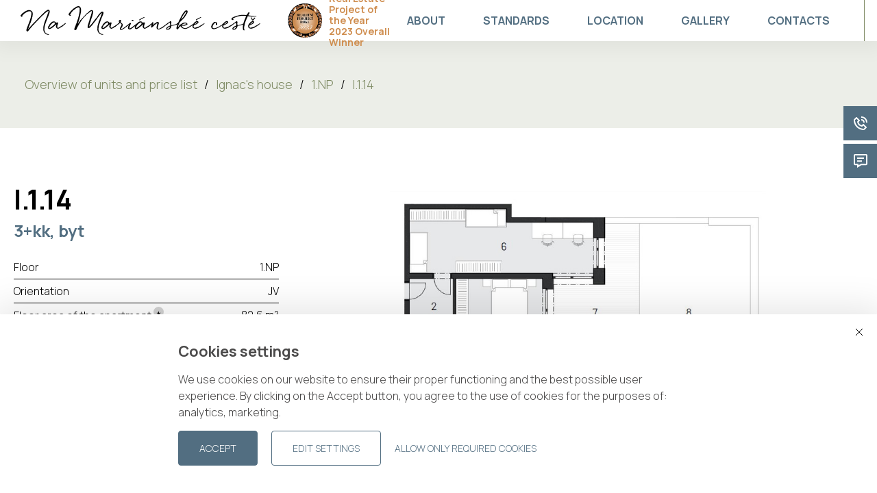

--- FILE ---
content_type: text/css
request_url: https://www.namarianskeceste.cz/assets/css/main.css?v=09
body_size: 81667
content:
@charset "UTF-8";
/*---------------------------------------------------
                  Global variables
---------------------------------------------------*/
/**
 * Foundation for Sites by ZURB
 * Version 6.4.3
 * foundation.zurb.com
 * Licensed under MIT Open Source
 */
@import url("//hello.myfonts.net/count/3ee759");
@media print, screen and (min-width: 40em) {
  .reveal-centered {
    right: auto;
    left: auto;
    margin: 0 auto; } }

.align-right {
  -webkit-box-pack: end;
      -ms-flex-pack: end;
          justify-content: flex-end; }

.align-center {
  -webkit-box-pack: center;
      -ms-flex-pack: center;
          justify-content: center; }

.align-justify {
  -webkit-box-pack: justify;
      -ms-flex-pack: justify;
          justify-content: space-between; }

.align-spaced {
  -ms-flex-pack: distribute;
      justify-content: space-around; }

.align-right.vertical.menu > li > a {
  -webkit-box-pack: end;
      -ms-flex-pack: end;
          justify-content: flex-end; }

.align-center.vertical.menu > li > a {
  -webkit-box-pack: center;
      -ms-flex-pack: center;
          justify-content: center; }

.align-top {
  -webkit-box-align: start;
      -ms-flex-align: start;
          align-items: flex-start; }

.align-self-top {
  -ms-flex-item-align: start;
      align-self: flex-start; }

.align-bottom {
  -webkit-box-align: end;
      -ms-flex-align: end;
          align-items: flex-end; }

.align-self-bottom {
  -ms-flex-item-align: end;
      align-self: flex-end; }

.align-middle {
  -webkit-box-align: center;
      -ms-flex-align: center;
          align-items: center; }

.align-self-middle {
  -ms-flex-item-align: center;
      -ms-grid-row-align: center;
      align-self: center; }

.align-stretch {
  -webkit-box-align: stretch;
      -ms-flex-align: stretch;
          align-items: stretch; }

.align-self-stretch {
  -ms-flex-item-align: stretch;
      -ms-grid-row-align: stretch;
      align-self: stretch; }

.align-center-middle {
  -webkit-box-pack: center;
      -ms-flex-pack: center;
          justify-content: center;
  -webkit-box-align: center;
      -ms-flex-align: center;
          align-items: center;
  -ms-flex-line-pack: center;
      align-content: center; }

.small-order-1 {
  -webkit-box-ordinal-group: 2;
      -ms-flex-order: 1;
          order: 1; }

.small-order-2 {
  -webkit-box-ordinal-group: 3;
      -ms-flex-order: 2;
          order: 2; }

.small-order-3 {
  -webkit-box-ordinal-group: 4;
      -ms-flex-order: 3;
          order: 3; }

.small-order-4 {
  -webkit-box-ordinal-group: 5;
      -ms-flex-order: 4;
          order: 4; }

.small-order-5 {
  -webkit-box-ordinal-group: 6;
      -ms-flex-order: 5;
          order: 5; }

.small-order-6 {
  -webkit-box-ordinal-group: 7;
      -ms-flex-order: 6;
          order: 6; }

@media screen and (min-width: 34.25em) {
  .xsmall-order-1 {
    -webkit-box-ordinal-group: 2;
        -ms-flex-order: 1;
            order: 1; }
  .xsmall-order-2 {
    -webkit-box-ordinal-group: 3;
        -ms-flex-order: 2;
            order: 2; }
  .xsmall-order-3 {
    -webkit-box-ordinal-group: 4;
        -ms-flex-order: 3;
            order: 3; }
  .xsmall-order-4 {
    -webkit-box-ordinal-group: 5;
        -ms-flex-order: 4;
            order: 4; }
  .xsmall-order-5 {
    -webkit-box-ordinal-group: 6;
        -ms-flex-order: 5;
            order: 5; }
  .xsmall-order-6 {
    -webkit-box-ordinal-group: 7;
        -ms-flex-order: 6;
            order: 6; } }

@media screen and (orientation: landscape) {
  .landscape-order-1 {
    -webkit-box-ordinal-group: 2;
        -ms-flex-order: 1;
            order: 1; }
  .landscape-order-2 {
    -webkit-box-ordinal-group: 3;
        -ms-flex-order: 2;
            order: 2; }
  .landscape-order-3 {
    -webkit-box-ordinal-group: 4;
        -ms-flex-order: 3;
            order: 3; }
  .landscape-order-4 {
    -webkit-box-ordinal-group: 5;
        -ms-flex-order: 4;
            order: 4; }
  .landscape-order-5 {
    -webkit-box-ordinal-group: 6;
        -ms-flex-order: 5;
            order: 5; }
  .landscape-order-6 {
    -webkit-box-ordinal-group: 7;
        -ms-flex-order: 6;
            order: 6; } }

@media print, screen and (min-width: 48em) {
  .medium-order-1 {
    -webkit-box-ordinal-group: 2;
        -ms-flex-order: 1;
            order: 1; }
  .medium-order-2 {
    -webkit-box-ordinal-group: 3;
        -ms-flex-order: 2;
            order: 2; }
  .medium-order-3 {
    -webkit-box-ordinal-group: 4;
        -ms-flex-order: 3;
            order: 3; }
  .medium-order-4 {
    -webkit-box-ordinal-group: 5;
        -ms-flex-order: 4;
            order: 4; }
  .medium-order-5 {
    -webkit-box-ordinal-group: 6;
        -ms-flex-order: 5;
            order: 5; }
  .medium-order-6 {
    -webkit-box-ordinal-group: 7;
        -ms-flex-order: 6;
            order: 6; } }

@media print, screen and (min-width: 64em) {
  .large-order-1 {
    -webkit-box-ordinal-group: 2;
        -ms-flex-order: 1;
            order: 1; }
  .large-order-2 {
    -webkit-box-ordinal-group: 3;
        -ms-flex-order: 2;
            order: 2; }
  .large-order-3 {
    -webkit-box-ordinal-group: 4;
        -ms-flex-order: 3;
            order: 3; }
  .large-order-4 {
    -webkit-box-ordinal-group: 5;
        -ms-flex-order: 4;
            order: 4; }
  .large-order-5 {
    -webkit-box-ordinal-group: 6;
        -ms-flex-order: 5;
            order: 5; }
  .large-order-6 {
    -webkit-box-ordinal-group: 7;
        -ms-flex-order: 6;
            order: 6; } }

@media screen and (min-width: 75em) {
  .xlarge-order-1 {
    -webkit-box-ordinal-group: 2;
        -ms-flex-order: 1;
            order: 1; }
  .xlarge-order-2 {
    -webkit-box-ordinal-group: 3;
        -ms-flex-order: 2;
            order: 2; }
  .xlarge-order-3 {
    -webkit-box-ordinal-group: 4;
        -ms-flex-order: 3;
            order: 3; }
  .xlarge-order-4 {
    -webkit-box-ordinal-group: 5;
        -ms-flex-order: 4;
            order: 4; }
  .xlarge-order-5 {
    -webkit-box-ordinal-group: 6;
        -ms-flex-order: 5;
            order: 5; }
  .xlarge-order-6 {
    -webkit-box-ordinal-group: 7;
        -ms-flex-order: 6;
            order: 6; } }

@media screen and (min-width: 85.375em) {
  .xxlarge-order-1 {
    -webkit-box-ordinal-group: 2;
        -ms-flex-order: 1;
            order: 1; }
  .xxlarge-order-2 {
    -webkit-box-ordinal-group: 3;
        -ms-flex-order: 2;
            order: 2; }
  .xxlarge-order-3 {
    -webkit-box-ordinal-group: 4;
        -ms-flex-order: 3;
            order: 3; }
  .xxlarge-order-4 {
    -webkit-box-ordinal-group: 5;
        -ms-flex-order: 4;
            order: 4; }
  .xxlarge-order-5 {
    -webkit-box-ordinal-group: 6;
        -ms-flex-order: 5;
            order: 5; }
  .xxlarge-order-6 {
    -webkit-box-ordinal-group: 7;
        -ms-flex-order: 6;
            order: 6; } }

@media screen and (min-width: 120em) {
  .fullHD-order-1 {
    -webkit-box-ordinal-group: 2;
        -ms-flex-order: 1;
            order: 1; }
  .fullHD-order-2 {
    -webkit-box-ordinal-group: 3;
        -ms-flex-order: 2;
            order: 2; }
  .fullHD-order-3 {
    -webkit-box-ordinal-group: 4;
        -ms-flex-order: 3;
            order: 3; }
  .fullHD-order-4 {
    -webkit-box-ordinal-group: 5;
        -ms-flex-order: 4;
            order: 4; }
  .fullHD-order-5 {
    -webkit-box-ordinal-group: 6;
        -ms-flex-order: 5;
            order: 5; }
  .fullHD-order-6 {
    -webkit-box-ordinal-group: 7;
        -ms-flex-order: 6;
            order: 6; } }

@media screen and (min-width: 100em) {
  .xxxlarge-order-1 {
    -webkit-box-ordinal-group: 2;
        -ms-flex-order: 1;
            order: 1; }
  .xxxlarge-order-2 {
    -webkit-box-ordinal-group: 3;
        -ms-flex-order: 2;
            order: 2; }
  .xxxlarge-order-3 {
    -webkit-box-ordinal-group: 4;
        -ms-flex-order: 3;
            order: 3; }
  .xxxlarge-order-4 {
    -webkit-box-ordinal-group: 5;
        -ms-flex-order: 4;
            order: 4; }
  .xxxlarge-order-5 {
    -webkit-box-ordinal-group: 6;
        -ms-flex-order: 5;
            order: 5; }
  .xxxlarge-order-6 {
    -webkit-box-ordinal-group: 7;
        -ms-flex-order: 6;
            order: 6; } }

.flex-container {
  display: -webkit-box;
  display: -ms-flexbox;
  display: flex; }

.flex-child-auto {
  -webkit-box-flex: 1;
      -ms-flex: 1 1 auto;
          flex: 1 1 auto; }

.flex-child-grow {
  -webkit-box-flex: 1;
      -ms-flex: 1 0 auto;
          flex: 1 0 auto; }

.flex-child-shrink {
  -webkit-box-flex: 0;
      -ms-flex: 0 1 auto;
          flex: 0 1 auto; }

.flex-dir-row {
  -webkit-box-orient: horizontal;
  -webkit-box-direction: normal;
      -ms-flex-direction: row;
          flex-direction: row; }

.flex-dir-row-reverse {
  -webkit-box-orient: horizontal;
  -webkit-box-direction: reverse;
      -ms-flex-direction: row-reverse;
          flex-direction: row-reverse; }

.flex-dir-column {
  -webkit-box-orient: vertical;
  -webkit-box-direction: normal;
      -ms-flex-direction: column;
          flex-direction: column; }

.flex-dir-column-reverse {
  -webkit-box-orient: vertical;
  -webkit-box-direction: reverse;
      -ms-flex-direction: column-reverse;
          flex-direction: column-reverse; }

@media screen and (min-width: 34.25em) {
  .xsmall-flex-container {
    display: -webkit-box;
    display: -ms-flexbox;
    display: flex; }
  .xsmall-flex-child-auto {
    -webkit-box-flex: 1;
        -ms-flex: 1 1 auto;
            flex: 1 1 auto; }
  .xsmall-flex-child-grow {
    -webkit-box-flex: 1;
        -ms-flex: 1 0 auto;
            flex: 1 0 auto; }
  .xsmall-flex-child-shrink {
    -webkit-box-flex: 0;
        -ms-flex: 0 1 auto;
            flex: 0 1 auto; }
  .xsmall-flex-dir-row {
    -webkit-box-orient: horizontal;
    -webkit-box-direction: normal;
        -ms-flex-direction: row;
            flex-direction: row; }
  .xsmall-flex-dir-row-reverse {
    -webkit-box-orient: horizontal;
    -webkit-box-direction: reverse;
        -ms-flex-direction: row-reverse;
            flex-direction: row-reverse; }
  .xsmall-flex-dir-column {
    -webkit-box-orient: vertical;
    -webkit-box-direction: normal;
        -ms-flex-direction: column;
            flex-direction: column; }
  .xsmall-flex-dir-column-reverse {
    -webkit-box-orient: vertical;
    -webkit-box-direction: reverse;
        -ms-flex-direction: column-reverse;
            flex-direction: column-reverse; } }

@media screen and (orientation: landscape) {
  .landscape-flex-container {
    display: -webkit-box;
    display: -ms-flexbox;
    display: flex; }
  .landscape-flex-child-auto {
    -webkit-box-flex: 1;
        -ms-flex: 1 1 auto;
            flex: 1 1 auto; }
  .landscape-flex-child-grow {
    -webkit-box-flex: 1;
        -ms-flex: 1 0 auto;
            flex: 1 0 auto; }
  .landscape-flex-child-shrink {
    -webkit-box-flex: 0;
        -ms-flex: 0 1 auto;
            flex: 0 1 auto; }
  .landscape-flex-dir-row {
    -webkit-box-orient: horizontal;
    -webkit-box-direction: normal;
        -ms-flex-direction: row;
            flex-direction: row; }
  .landscape-flex-dir-row-reverse {
    -webkit-box-orient: horizontal;
    -webkit-box-direction: reverse;
        -ms-flex-direction: row-reverse;
            flex-direction: row-reverse; }
  .landscape-flex-dir-column {
    -webkit-box-orient: vertical;
    -webkit-box-direction: normal;
        -ms-flex-direction: column;
            flex-direction: column; }
  .landscape-flex-dir-column-reverse {
    -webkit-box-orient: vertical;
    -webkit-box-direction: reverse;
        -ms-flex-direction: column-reverse;
            flex-direction: column-reverse; } }

@media print, screen and (min-width: 48em) {
  .medium-flex-container {
    display: -webkit-box;
    display: -ms-flexbox;
    display: flex; }
  .medium-flex-child-auto {
    -webkit-box-flex: 1;
        -ms-flex: 1 1 auto;
            flex: 1 1 auto; }
  .medium-flex-child-grow {
    -webkit-box-flex: 1;
        -ms-flex: 1 0 auto;
            flex: 1 0 auto; }
  .medium-flex-child-shrink {
    -webkit-box-flex: 0;
        -ms-flex: 0 1 auto;
            flex: 0 1 auto; }
  .medium-flex-dir-row {
    -webkit-box-orient: horizontal;
    -webkit-box-direction: normal;
        -ms-flex-direction: row;
            flex-direction: row; }
  .medium-flex-dir-row-reverse {
    -webkit-box-orient: horizontal;
    -webkit-box-direction: reverse;
        -ms-flex-direction: row-reverse;
            flex-direction: row-reverse; }
  .medium-flex-dir-column {
    -webkit-box-orient: vertical;
    -webkit-box-direction: normal;
        -ms-flex-direction: column;
            flex-direction: column; }
  .medium-flex-dir-column-reverse {
    -webkit-box-orient: vertical;
    -webkit-box-direction: reverse;
        -ms-flex-direction: column-reverse;
            flex-direction: column-reverse; } }

@media print, screen and (min-width: 64em) {
  .large-flex-container {
    display: -webkit-box;
    display: -ms-flexbox;
    display: flex; }
  .large-flex-child-auto {
    -webkit-box-flex: 1;
        -ms-flex: 1 1 auto;
            flex: 1 1 auto; }
  .large-flex-child-grow {
    -webkit-box-flex: 1;
        -ms-flex: 1 0 auto;
            flex: 1 0 auto; }
  .large-flex-child-shrink {
    -webkit-box-flex: 0;
        -ms-flex: 0 1 auto;
            flex: 0 1 auto; }
  .large-flex-dir-row {
    -webkit-box-orient: horizontal;
    -webkit-box-direction: normal;
        -ms-flex-direction: row;
            flex-direction: row; }
  .large-flex-dir-row-reverse {
    -webkit-box-orient: horizontal;
    -webkit-box-direction: reverse;
        -ms-flex-direction: row-reverse;
            flex-direction: row-reverse; }
  .large-flex-dir-column {
    -webkit-box-orient: vertical;
    -webkit-box-direction: normal;
        -ms-flex-direction: column;
            flex-direction: column; }
  .large-flex-dir-column-reverse {
    -webkit-box-orient: vertical;
    -webkit-box-direction: reverse;
        -ms-flex-direction: column-reverse;
            flex-direction: column-reverse; } }

@media screen and (min-width: 75em) {
  .xlarge-flex-container {
    display: -webkit-box;
    display: -ms-flexbox;
    display: flex; }
  .xlarge-flex-child-auto {
    -webkit-box-flex: 1;
        -ms-flex: 1 1 auto;
            flex: 1 1 auto; }
  .xlarge-flex-child-grow {
    -webkit-box-flex: 1;
        -ms-flex: 1 0 auto;
            flex: 1 0 auto; }
  .xlarge-flex-child-shrink {
    -webkit-box-flex: 0;
        -ms-flex: 0 1 auto;
            flex: 0 1 auto; }
  .xlarge-flex-dir-row {
    -webkit-box-orient: horizontal;
    -webkit-box-direction: normal;
        -ms-flex-direction: row;
            flex-direction: row; }
  .xlarge-flex-dir-row-reverse {
    -webkit-box-orient: horizontal;
    -webkit-box-direction: reverse;
        -ms-flex-direction: row-reverse;
            flex-direction: row-reverse; }
  .xlarge-flex-dir-column {
    -webkit-box-orient: vertical;
    -webkit-box-direction: normal;
        -ms-flex-direction: column;
            flex-direction: column; }
  .xlarge-flex-dir-column-reverse {
    -webkit-box-orient: vertical;
    -webkit-box-direction: reverse;
        -ms-flex-direction: column-reverse;
            flex-direction: column-reverse; } }

@media screen and (min-width: 85.375em) {
  .xxlarge-flex-container {
    display: -webkit-box;
    display: -ms-flexbox;
    display: flex; }
  .xxlarge-flex-child-auto {
    -webkit-box-flex: 1;
        -ms-flex: 1 1 auto;
            flex: 1 1 auto; }
  .xxlarge-flex-child-grow {
    -webkit-box-flex: 1;
        -ms-flex: 1 0 auto;
            flex: 1 0 auto; }
  .xxlarge-flex-child-shrink {
    -webkit-box-flex: 0;
        -ms-flex: 0 1 auto;
            flex: 0 1 auto; }
  .xxlarge-flex-dir-row {
    -webkit-box-orient: horizontal;
    -webkit-box-direction: normal;
        -ms-flex-direction: row;
            flex-direction: row; }
  .xxlarge-flex-dir-row-reverse {
    -webkit-box-orient: horizontal;
    -webkit-box-direction: reverse;
        -ms-flex-direction: row-reverse;
            flex-direction: row-reverse; }
  .xxlarge-flex-dir-column {
    -webkit-box-orient: vertical;
    -webkit-box-direction: normal;
        -ms-flex-direction: column;
            flex-direction: column; }
  .xxlarge-flex-dir-column-reverse {
    -webkit-box-orient: vertical;
    -webkit-box-direction: reverse;
        -ms-flex-direction: column-reverse;
            flex-direction: column-reverse; } }

@media screen and (min-width: 120em) {
  .fullHD-flex-container {
    display: -webkit-box;
    display: -ms-flexbox;
    display: flex; }
  .fullHD-flex-child-auto {
    -webkit-box-flex: 1;
        -ms-flex: 1 1 auto;
            flex: 1 1 auto; }
  .fullHD-flex-child-grow {
    -webkit-box-flex: 1;
        -ms-flex: 1 0 auto;
            flex: 1 0 auto; }
  .fullHD-flex-child-shrink {
    -webkit-box-flex: 0;
        -ms-flex: 0 1 auto;
            flex: 0 1 auto; }
  .fullHD-flex-dir-row {
    -webkit-box-orient: horizontal;
    -webkit-box-direction: normal;
        -ms-flex-direction: row;
            flex-direction: row; }
  .fullHD-flex-dir-row-reverse {
    -webkit-box-orient: horizontal;
    -webkit-box-direction: reverse;
        -ms-flex-direction: row-reverse;
            flex-direction: row-reverse; }
  .fullHD-flex-dir-column {
    -webkit-box-orient: vertical;
    -webkit-box-direction: normal;
        -ms-flex-direction: column;
            flex-direction: column; }
  .fullHD-flex-dir-column-reverse {
    -webkit-box-orient: vertical;
    -webkit-box-direction: reverse;
        -ms-flex-direction: column-reverse;
            flex-direction: column-reverse; } }

@media screen and (min-width: 100em) {
  .xxxlarge-flex-container {
    display: -webkit-box;
    display: -ms-flexbox;
    display: flex; }
  .xxxlarge-flex-child-auto {
    -webkit-box-flex: 1;
        -ms-flex: 1 1 auto;
            flex: 1 1 auto; }
  .xxxlarge-flex-child-grow {
    -webkit-box-flex: 1;
        -ms-flex: 1 0 auto;
            flex: 1 0 auto; }
  .xxxlarge-flex-child-shrink {
    -webkit-box-flex: 0;
        -ms-flex: 0 1 auto;
            flex: 0 1 auto; }
  .xxxlarge-flex-dir-row {
    -webkit-box-orient: horizontal;
    -webkit-box-direction: normal;
        -ms-flex-direction: row;
            flex-direction: row; }
  .xxxlarge-flex-dir-row-reverse {
    -webkit-box-orient: horizontal;
    -webkit-box-direction: reverse;
        -ms-flex-direction: row-reverse;
            flex-direction: row-reverse; }
  .xxxlarge-flex-dir-column {
    -webkit-box-orient: vertical;
    -webkit-box-direction: normal;
        -ms-flex-direction: column;
            flex-direction: column; }
  .xxxlarge-flex-dir-column-reverse {
    -webkit-box-orient: vertical;
    -webkit-box-direction: reverse;
        -ms-flex-direction: column-reverse;
            flex-direction: column-reverse; } }

.row {
  max-width: 145rem;
  margin-right: auto;
  margin-left: auto;
  display: -webkit-box;
  display: -ms-flexbox;
  display: flex;
  -webkit-box-orient: horizontal;
  -webkit-box-direction: normal;
      -ms-flex-flow: row wrap;
          flex-flow: row wrap; }
  .row .row {
    margin-right: -0.5rem;
    margin-left: -0.5rem; }
    @media screen and (min-width: 34.25em) {
      .row .row {
        margin-right: -0.5rem;
        margin-left: -0.5rem; } }
    @media screen and (orientation: landscape) {
      .row .row {
        margin-right: -0.5rem;
        margin-left: -0.5rem; } }
    @media print, screen and (min-width: 48em) {
      .row .row {
        margin-right: -3rem;
        margin-left: -3rem; } }
    @media print, screen and (min-width: 64em) {
      .row .row {
        margin-right: -3rem;
        margin-left: -3rem; } }
    @media screen and (min-width: 75em) {
      .row .row {
        margin-right: -3rem;
        margin-left: -3rem; } }
    @media screen and (min-width: 85.375em) {
      .row .row {
        margin-right: -3rem;
        margin-left: -3rem; } }
    @media screen and (min-width: 120em) {
      .row .row {
        margin-right: -3rem;
        margin-left: -3rem; } }
    @media screen and (min-width: 100em) {
      .row .row {
        margin-right: -3rem;
        margin-left: -3rem; } }
    .row .row.collapse {
      margin-right: 0;
      margin-left: 0; }
  .row.expanded {
    max-width: none; }
    .row.expanded .row {
      margin-right: auto;
      margin-left: auto; }
  .row:not(.expanded) .row {
    max-width: none; }
  .row.collapse > .column, .row.collapse > .columns {
    padding-right: 0;
    padding-left: 0; }
  .row.is-collapse-child,
  .row.collapse > .column > .row,
  .row.collapse > .columns > .row {
    margin-right: 0;
    margin-left: 0; }

.column, .columns {
  -webkit-box-flex: 1;
      -ms-flex: 1 1 0px;
          flex: 1 1 0px;
  padding-right: 0.5rem;
  padding-left: 0.5rem;
  min-width: 0; }
  @media print, screen and (min-width: 48em) {
    .column, .columns {
      padding-right: 3rem;
      padding-left: 3rem; } }

.column.row.row, .row.row.columns {
  float: none;
  display: block; }

.row .column.row.row, .row .row.row.columns {
  margin-right: 0;
  margin-left: 0;
  padding-right: 0;
  padding-left: 0; }

.small-1 {
  -webkit-box-flex: 0;
      -ms-flex: 0 0 8.33333%;
          flex: 0 0 8.33333%;
  max-width: 8.33333%; }

.small-offset-0 {
  margin-left: 0%; }

.small-2 {
  -webkit-box-flex: 0;
      -ms-flex: 0 0 16.66667%;
          flex: 0 0 16.66667%;
  max-width: 16.66667%; }

.small-offset-1 {
  margin-left: 8.33333%; }

.small-3 {
  -webkit-box-flex: 0;
      -ms-flex: 0 0 25%;
          flex: 0 0 25%;
  max-width: 25%; }

.small-offset-2 {
  margin-left: 16.66667%; }

.small-4 {
  -webkit-box-flex: 0;
      -ms-flex: 0 0 33.33333%;
          flex: 0 0 33.33333%;
  max-width: 33.33333%; }

.small-offset-3 {
  margin-left: 25%; }

.small-5 {
  -webkit-box-flex: 0;
      -ms-flex: 0 0 41.66667%;
          flex: 0 0 41.66667%;
  max-width: 41.66667%; }

.small-offset-4 {
  margin-left: 33.33333%; }

.small-6 {
  -webkit-box-flex: 0;
      -ms-flex: 0 0 50%;
          flex: 0 0 50%;
  max-width: 50%; }

.small-offset-5 {
  margin-left: 41.66667%; }

.small-7 {
  -webkit-box-flex: 0;
      -ms-flex: 0 0 58.33333%;
          flex: 0 0 58.33333%;
  max-width: 58.33333%; }

.small-offset-6 {
  margin-left: 50%; }

.small-8 {
  -webkit-box-flex: 0;
      -ms-flex: 0 0 66.66667%;
          flex: 0 0 66.66667%;
  max-width: 66.66667%; }

.small-offset-7 {
  margin-left: 58.33333%; }

.small-9 {
  -webkit-box-flex: 0;
      -ms-flex: 0 0 75%;
          flex: 0 0 75%;
  max-width: 75%; }

.small-offset-8 {
  margin-left: 66.66667%; }

.small-10 {
  -webkit-box-flex: 0;
      -ms-flex: 0 0 83.33333%;
          flex: 0 0 83.33333%;
  max-width: 83.33333%; }

.small-offset-9 {
  margin-left: 75%; }

.small-11 {
  -webkit-box-flex: 0;
      -ms-flex: 0 0 91.66667%;
          flex: 0 0 91.66667%;
  max-width: 91.66667%; }

.small-offset-10 {
  margin-left: 83.33333%; }

.small-12 {
  -webkit-box-flex: 0;
      -ms-flex: 0 0 100%;
          flex: 0 0 100%;
  max-width: 100%; }

.small-offset-11 {
  margin-left: 91.66667%; }

.small-up-1 {
  -ms-flex-wrap: wrap;
      flex-wrap: wrap; }
  .small-up-1 > .column, .small-up-1 > .columns {
    -webkit-box-flex: 0;
        -ms-flex: 0 0 100%;
            flex: 0 0 100%;
    max-width: 100%; }

.small-up-2 {
  -ms-flex-wrap: wrap;
      flex-wrap: wrap; }
  .small-up-2 > .column, .small-up-2 > .columns {
    -webkit-box-flex: 0;
        -ms-flex: 0 0 50%;
            flex: 0 0 50%;
    max-width: 50%; }

.small-up-3 {
  -ms-flex-wrap: wrap;
      flex-wrap: wrap; }
  .small-up-3 > .column, .small-up-3 > .columns {
    -webkit-box-flex: 0;
        -ms-flex: 0 0 33.33333%;
            flex: 0 0 33.33333%;
    max-width: 33.33333%; }

.small-up-4 {
  -ms-flex-wrap: wrap;
      flex-wrap: wrap; }
  .small-up-4 > .column, .small-up-4 > .columns {
    -webkit-box-flex: 0;
        -ms-flex: 0 0 25%;
            flex: 0 0 25%;
    max-width: 25%; }

.small-up-5 {
  -ms-flex-wrap: wrap;
      flex-wrap: wrap; }
  .small-up-5 > .column, .small-up-5 > .columns {
    -webkit-box-flex: 0;
        -ms-flex: 0 0 20%;
            flex: 0 0 20%;
    max-width: 20%; }

.small-up-6 {
  -ms-flex-wrap: wrap;
      flex-wrap: wrap; }
  .small-up-6 > .column, .small-up-6 > .columns {
    -webkit-box-flex: 0;
        -ms-flex: 0 0 16.66667%;
            flex: 0 0 16.66667%;
    max-width: 16.66667%; }

.small-up-7 {
  -ms-flex-wrap: wrap;
      flex-wrap: wrap; }
  .small-up-7 > .column, .small-up-7 > .columns {
    -webkit-box-flex: 0;
        -ms-flex: 0 0 14.28571%;
            flex: 0 0 14.28571%;
    max-width: 14.28571%; }

.small-up-8 {
  -ms-flex-wrap: wrap;
      flex-wrap: wrap; }
  .small-up-8 > .column, .small-up-8 > .columns {
    -webkit-box-flex: 0;
        -ms-flex: 0 0 12.5%;
            flex: 0 0 12.5%;
    max-width: 12.5%; }

.small-collapse > .column, .small-collapse > .columns {
  padding-right: 0;
  padding-left: 0; }

.small-uncollapse > .column, .small-uncollapse > .columns {
  padding-right: 0.5rem;
  padding-left: 0.5rem; }

@media screen and (min-width: 34.25em) {
  .xsmall-1 {
    -webkit-box-flex: 0;
        -ms-flex: 0 0 8.33333%;
            flex: 0 0 8.33333%;
    max-width: 8.33333%; }
  .xsmall-offset-0 {
    margin-left: 0%; }
  .xsmall-2 {
    -webkit-box-flex: 0;
        -ms-flex: 0 0 16.66667%;
            flex: 0 0 16.66667%;
    max-width: 16.66667%; }
  .xsmall-offset-1 {
    margin-left: 8.33333%; }
  .xsmall-3 {
    -webkit-box-flex: 0;
        -ms-flex: 0 0 25%;
            flex: 0 0 25%;
    max-width: 25%; }
  .xsmall-offset-2 {
    margin-left: 16.66667%; }
  .xsmall-4 {
    -webkit-box-flex: 0;
        -ms-flex: 0 0 33.33333%;
            flex: 0 0 33.33333%;
    max-width: 33.33333%; }
  .xsmall-offset-3 {
    margin-left: 25%; }
  .xsmall-5 {
    -webkit-box-flex: 0;
        -ms-flex: 0 0 41.66667%;
            flex: 0 0 41.66667%;
    max-width: 41.66667%; }
  .xsmall-offset-4 {
    margin-left: 33.33333%; }
  .xsmall-6 {
    -webkit-box-flex: 0;
        -ms-flex: 0 0 50%;
            flex: 0 0 50%;
    max-width: 50%; }
  .xsmall-offset-5 {
    margin-left: 41.66667%; }
  .xsmall-7 {
    -webkit-box-flex: 0;
        -ms-flex: 0 0 58.33333%;
            flex: 0 0 58.33333%;
    max-width: 58.33333%; }
  .xsmall-offset-6 {
    margin-left: 50%; }
  .xsmall-8 {
    -webkit-box-flex: 0;
        -ms-flex: 0 0 66.66667%;
            flex: 0 0 66.66667%;
    max-width: 66.66667%; }
  .xsmall-offset-7 {
    margin-left: 58.33333%; }
  .xsmall-9 {
    -webkit-box-flex: 0;
        -ms-flex: 0 0 75%;
            flex: 0 0 75%;
    max-width: 75%; }
  .xsmall-offset-8 {
    margin-left: 66.66667%; }
  .xsmall-10 {
    -webkit-box-flex: 0;
        -ms-flex: 0 0 83.33333%;
            flex: 0 0 83.33333%;
    max-width: 83.33333%; }
  .xsmall-offset-9 {
    margin-left: 75%; }
  .xsmall-11 {
    -webkit-box-flex: 0;
        -ms-flex: 0 0 91.66667%;
            flex: 0 0 91.66667%;
    max-width: 91.66667%; }
  .xsmall-offset-10 {
    margin-left: 83.33333%; }
  .xsmall-12 {
    -webkit-box-flex: 0;
        -ms-flex: 0 0 100%;
            flex: 0 0 100%;
    max-width: 100%; }
  .xsmall-offset-11 {
    margin-left: 91.66667%; }
  .xsmall-up-1 {
    -ms-flex-wrap: wrap;
        flex-wrap: wrap; }
    .xsmall-up-1 > .column, .xsmall-up-1 > .columns {
      -webkit-box-flex: 0;
          -ms-flex: 0 0 100%;
              flex: 0 0 100%;
      max-width: 100%; }
  .xsmall-up-2 {
    -ms-flex-wrap: wrap;
        flex-wrap: wrap; }
    .xsmall-up-2 > .column, .xsmall-up-2 > .columns {
      -webkit-box-flex: 0;
          -ms-flex: 0 0 50%;
              flex: 0 0 50%;
      max-width: 50%; }
  .xsmall-up-3 {
    -ms-flex-wrap: wrap;
        flex-wrap: wrap; }
    .xsmall-up-3 > .column, .xsmall-up-3 > .columns {
      -webkit-box-flex: 0;
          -ms-flex: 0 0 33.33333%;
              flex: 0 0 33.33333%;
      max-width: 33.33333%; }
  .xsmall-up-4 {
    -ms-flex-wrap: wrap;
        flex-wrap: wrap; }
    .xsmall-up-4 > .column, .xsmall-up-4 > .columns {
      -webkit-box-flex: 0;
          -ms-flex: 0 0 25%;
              flex: 0 0 25%;
      max-width: 25%; }
  .xsmall-up-5 {
    -ms-flex-wrap: wrap;
        flex-wrap: wrap; }
    .xsmall-up-5 > .column, .xsmall-up-5 > .columns {
      -webkit-box-flex: 0;
          -ms-flex: 0 0 20%;
              flex: 0 0 20%;
      max-width: 20%; }
  .xsmall-up-6 {
    -ms-flex-wrap: wrap;
        flex-wrap: wrap; }
    .xsmall-up-6 > .column, .xsmall-up-6 > .columns {
      -webkit-box-flex: 0;
          -ms-flex: 0 0 16.66667%;
              flex: 0 0 16.66667%;
      max-width: 16.66667%; }
  .xsmall-up-7 {
    -ms-flex-wrap: wrap;
        flex-wrap: wrap; }
    .xsmall-up-7 > .column, .xsmall-up-7 > .columns {
      -webkit-box-flex: 0;
          -ms-flex: 0 0 14.28571%;
              flex: 0 0 14.28571%;
      max-width: 14.28571%; }
  .xsmall-up-8 {
    -ms-flex-wrap: wrap;
        flex-wrap: wrap; }
    .xsmall-up-8 > .column, .xsmall-up-8 > .columns {
      -webkit-box-flex: 0;
          -ms-flex: 0 0 12.5%;
              flex: 0 0 12.5%;
      max-width: 12.5%; } }

@media screen and (min-width: 34.25em) and (min-width: 34.25em) {
  .xsmall-expand {
    -webkit-box-flex: 1;
        -ms-flex: 1 1 0px;
            flex: 1 1 0px; } }

.row.xsmall-unstack > .column, .row.xsmall-unstack > .columns {
  -webkit-box-flex: 0;
      -ms-flex: 0 0 100%;
          flex: 0 0 100%; }
  @media screen and (min-width: 34.25em) {
    .row.xsmall-unstack > .column, .row.xsmall-unstack > .columns {
      -webkit-box-flex: 1;
          -ms-flex: 1 1 0px;
              flex: 1 1 0px; } }

@media screen and (min-width: 34.25em) {
  .xsmall-collapse > .column, .xsmall-collapse > .columns {
    padding-right: 0;
    padding-left: 0; }
  .xsmall-uncollapse > .column, .xsmall-uncollapse > .columns {
    padding-right: 0.5rem;
    padding-left: 0.5rem; } }

@media screen and (orientation: landscape) {
  .landscape-1 {
    -webkit-box-flex: 0;
        -ms-flex: 0 0 8.33333%;
            flex: 0 0 8.33333%;
    max-width: 8.33333%; }
  .landscape-offset-0 {
    margin-left: 0%; }
  .landscape-2 {
    -webkit-box-flex: 0;
        -ms-flex: 0 0 16.66667%;
            flex: 0 0 16.66667%;
    max-width: 16.66667%; }
  .landscape-offset-1 {
    margin-left: 8.33333%; }
  .landscape-3 {
    -webkit-box-flex: 0;
        -ms-flex: 0 0 25%;
            flex: 0 0 25%;
    max-width: 25%; }
  .landscape-offset-2 {
    margin-left: 16.66667%; }
  .landscape-4 {
    -webkit-box-flex: 0;
        -ms-flex: 0 0 33.33333%;
            flex: 0 0 33.33333%;
    max-width: 33.33333%; }
  .landscape-offset-3 {
    margin-left: 25%; }
  .landscape-5 {
    -webkit-box-flex: 0;
        -ms-flex: 0 0 41.66667%;
            flex: 0 0 41.66667%;
    max-width: 41.66667%; }
  .landscape-offset-4 {
    margin-left: 33.33333%; }
  .landscape-6 {
    -webkit-box-flex: 0;
        -ms-flex: 0 0 50%;
            flex: 0 0 50%;
    max-width: 50%; }
  .landscape-offset-5 {
    margin-left: 41.66667%; }
  .landscape-7 {
    -webkit-box-flex: 0;
        -ms-flex: 0 0 58.33333%;
            flex: 0 0 58.33333%;
    max-width: 58.33333%; }
  .landscape-offset-6 {
    margin-left: 50%; }
  .landscape-8 {
    -webkit-box-flex: 0;
        -ms-flex: 0 0 66.66667%;
            flex: 0 0 66.66667%;
    max-width: 66.66667%; }
  .landscape-offset-7 {
    margin-left: 58.33333%; }
  .landscape-9 {
    -webkit-box-flex: 0;
        -ms-flex: 0 0 75%;
            flex: 0 0 75%;
    max-width: 75%; }
  .landscape-offset-8 {
    margin-left: 66.66667%; }
  .landscape-10 {
    -webkit-box-flex: 0;
        -ms-flex: 0 0 83.33333%;
            flex: 0 0 83.33333%;
    max-width: 83.33333%; }
  .landscape-offset-9 {
    margin-left: 75%; }
  .landscape-11 {
    -webkit-box-flex: 0;
        -ms-flex: 0 0 91.66667%;
            flex: 0 0 91.66667%;
    max-width: 91.66667%; }
  .landscape-offset-10 {
    margin-left: 83.33333%; }
  .landscape-12 {
    -webkit-box-flex: 0;
        -ms-flex: 0 0 100%;
            flex: 0 0 100%;
    max-width: 100%; }
  .landscape-offset-11 {
    margin-left: 91.66667%; }
  .landscape-up-1 {
    -ms-flex-wrap: wrap;
        flex-wrap: wrap; }
    .landscape-up-1 > .column, .landscape-up-1 > .columns {
      -webkit-box-flex: 0;
          -ms-flex: 0 0 100%;
              flex: 0 0 100%;
      max-width: 100%; }
  .landscape-up-2 {
    -ms-flex-wrap: wrap;
        flex-wrap: wrap; }
    .landscape-up-2 > .column, .landscape-up-2 > .columns {
      -webkit-box-flex: 0;
          -ms-flex: 0 0 50%;
              flex: 0 0 50%;
      max-width: 50%; }
  .landscape-up-3 {
    -ms-flex-wrap: wrap;
        flex-wrap: wrap; }
    .landscape-up-3 > .column, .landscape-up-3 > .columns {
      -webkit-box-flex: 0;
          -ms-flex: 0 0 33.33333%;
              flex: 0 0 33.33333%;
      max-width: 33.33333%; }
  .landscape-up-4 {
    -ms-flex-wrap: wrap;
        flex-wrap: wrap; }
    .landscape-up-4 > .column, .landscape-up-4 > .columns {
      -webkit-box-flex: 0;
          -ms-flex: 0 0 25%;
              flex: 0 0 25%;
      max-width: 25%; }
  .landscape-up-5 {
    -ms-flex-wrap: wrap;
        flex-wrap: wrap; }
    .landscape-up-5 > .column, .landscape-up-5 > .columns {
      -webkit-box-flex: 0;
          -ms-flex: 0 0 20%;
              flex: 0 0 20%;
      max-width: 20%; }
  .landscape-up-6 {
    -ms-flex-wrap: wrap;
        flex-wrap: wrap; }
    .landscape-up-6 > .column, .landscape-up-6 > .columns {
      -webkit-box-flex: 0;
          -ms-flex: 0 0 16.66667%;
              flex: 0 0 16.66667%;
      max-width: 16.66667%; }
  .landscape-up-7 {
    -ms-flex-wrap: wrap;
        flex-wrap: wrap; }
    .landscape-up-7 > .column, .landscape-up-7 > .columns {
      -webkit-box-flex: 0;
          -ms-flex: 0 0 14.28571%;
              flex: 0 0 14.28571%;
      max-width: 14.28571%; }
  .landscape-up-8 {
    -ms-flex-wrap: wrap;
        flex-wrap: wrap; }
    .landscape-up-8 > .column, .landscape-up-8 > .columns {
      -webkit-box-flex: 0;
          -ms-flex: 0 0 12.5%;
              flex: 0 0 12.5%;
      max-width: 12.5%; } }

@media screen and (orientation: landscape) and (orientation: landscape) {
  .landscape-expand {
    -webkit-box-flex: 1;
        -ms-flex: 1 1 0px;
            flex: 1 1 0px; } }

.row.landscape-unstack > .column, .row.landscape-unstack > .columns {
  -webkit-box-flex: 0;
      -ms-flex: 0 0 100%;
          flex: 0 0 100%; }
  @media screen and (orientation: landscape) {
    .row.landscape-unstack > .column, .row.landscape-unstack > .columns {
      -webkit-box-flex: 1;
          -ms-flex: 1 1 0px;
              flex: 1 1 0px; } }

@media screen and (orientation: landscape) {
  .landscape-collapse > .column, .landscape-collapse > .columns {
    padding-right: 0;
    padding-left: 0; }
  .landscape-uncollapse > .column, .landscape-uncollapse > .columns {
    padding-right: 0.5rem;
    padding-left: 0.5rem; } }

@media print, screen and (min-width: 48em) {
  .medium-1 {
    -webkit-box-flex: 0;
        -ms-flex: 0 0 8.33333%;
            flex: 0 0 8.33333%;
    max-width: 8.33333%; }
  .medium-offset-0 {
    margin-left: 0%; }
  .medium-2 {
    -webkit-box-flex: 0;
        -ms-flex: 0 0 16.66667%;
            flex: 0 0 16.66667%;
    max-width: 16.66667%; }
  .medium-offset-1 {
    margin-left: 8.33333%; }
  .medium-3 {
    -webkit-box-flex: 0;
        -ms-flex: 0 0 25%;
            flex: 0 0 25%;
    max-width: 25%; }
  .medium-offset-2 {
    margin-left: 16.66667%; }
  .medium-4 {
    -webkit-box-flex: 0;
        -ms-flex: 0 0 33.33333%;
            flex: 0 0 33.33333%;
    max-width: 33.33333%; }
  .medium-offset-3 {
    margin-left: 25%; }
  .medium-5 {
    -webkit-box-flex: 0;
        -ms-flex: 0 0 41.66667%;
            flex: 0 0 41.66667%;
    max-width: 41.66667%; }
  .medium-offset-4 {
    margin-left: 33.33333%; }
  .medium-6 {
    -webkit-box-flex: 0;
        -ms-flex: 0 0 50%;
            flex: 0 0 50%;
    max-width: 50%; }
  .medium-offset-5 {
    margin-left: 41.66667%; }
  .medium-7 {
    -webkit-box-flex: 0;
        -ms-flex: 0 0 58.33333%;
            flex: 0 0 58.33333%;
    max-width: 58.33333%; }
  .medium-offset-6 {
    margin-left: 50%; }
  .medium-8 {
    -webkit-box-flex: 0;
        -ms-flex: 0 0 66.66667%;
            flex: 0 0 66.66667%;
    max-width: 66.66667%; }
  .medium-offset-7 {
    margin-left: 58.33333%; }
  .medium-9 {
    -webkit-box-flex: 0;
        -ms-flex: 0 0 75%;
            flex: 0 0 75%;
    max-width: 75%; }
  .medium-offset-8 {
    margin-left: 66.66667%; }
  .medium-10 {
    -webkit-box-flex: 0;
        -ms-flex: 0 0 83.33333%;
            flex: 0 0 83.33333%;
    max-width: 83.33333%; }
  .medium-offset-9 {
    margin-left: 75%; }
  .medium-11 {
    -webkit-box-flex: 0;
        -ms-flex: 0 0 91.66667%;
            flex: 0 0 91.66667%;
    max-width: 91.66667%; }
  .medium-offset-10 {
    margin-left: 83.33333%; }
  .medium-12 {
    -webkit-box-flex: 0;
        -ms-flex: 0 0 100%;
            flex: 0 0 100%;
    max-width: 100%; }
  .medium-offset-11 {
    margin-left: 91.66667%; }
  .medium-up-1 {
    -ms-flex-wrap: wrap;
        flex-wrap: wrap; }
    .medium-up-1 > .column, .medium-up-1 > .columns {
      -webkit-box-flex: 0;
          -ms-flex: 0 0 100%;
              flex: 0 0 100%;
      max-width: 100%; }
  .medium-up-2 {
    -ms-flex-wrap: wrap;
        flex-wrap: wrap; }
    .medium-up-2 > .column, .medium-up-2 > .columns {
      -webkit-box-flex: 0;
          -ms-flex: 0 0 50%;
              flex: 0 0 50%;
      max-width: 50%; }
  .medium-up-3 {
    -ms-flex-wrap: wrap;
        flex-wrap: wrap; }
    .medium-up-3 > .column, .medium-up-3 > .columns {
      -webkit-box-flex: 0;
          -ms-flex: 0 0 33.33333%;
              flex: 0 0 33.33333%;
      max-width: 33.33333%; }
  .medium-up-4 {
    -ms-flex-wrap: wrap;
        flex-wrap: wrap; }
    .medium-up-4 > .column, .medium-up-4 > .columns {
      -webkit-box-flex: 0;
          -ms-flex: 0 0 25%;
              flex: 0 0 25%;
      max-width: 25%; }
  .medium-up-5 {
    -ms-flex-wrap: wrap;
        flex-wrap: wrap; }
    .medium-up-5 > .column, .medium-up-5 > .columns {
      -webkit-box-flex: 0;
          -ms-flex: 0 0 20%;
              flex: 0 0 20%;
      max-width: 20%; }
  .medium-up-6 {
    -ms-flex-wrap: wrap;
        flex-wrap: wrap; }
    .medium-up-6 > .column, .medium-up-6 > .columns {
      -webkit-box-flex: 0;
          -ms-flex: 0 0 16.66667%;
              flex: 0 0 16.66667%;
      max-width: 16.66667%; }
  .medium-up-7 {
    -ms-flex-wrap: wrap;
        flex-wrap: wrap; }
    .medium-up-7 > .column, .medium-up-7 > .columns {
      -webkit-box-flex: 0;
          -ms-flex: 0 0 14.28571%;
              flex: 0 0 14.28571%;
      max-width: 14.28571%; }
  .medium-up-8 {
    -ms-flex-wrap: wrap;
        flex-wrap: wrap; }
    .medium-up-8 > .column, .medium-up-8 > .columns {
      -webkit-box-flex: 0;
          -ms-flex: 0 0 12.5%;
              flex: 0 0 12.5%;
      max-width: 12.5%; } }

@media print, screen and (min-width: 48em) and (min-width: 48em) {
  .medium-expand {
    -webkit-box-flex: 1;
        -ms-flex: 1 1 0px;
            flex: 1 1 0px; } }

.row.medium-unstack > .column, .row.medium-unstack > .columns {
  -webkit-box-flex: 0;
      -ms-flex: 0 0 100%;
          flex: 0 0 100%; }
  @media print, screen and (min-width: 48em) {
    .row.medium-unstack > .column, .row.medium-unstack > .columns {
      -webkit-box-flex: 1;
          -ms-flex: 1 1 0px;
              flex: 1 1 0px; } }

@media print, screen and (min-width: 48em) {
  .medium-collapse > .column, .medium-collapse > .columns {
    padding-right: 0;
    padding-left: 0; }
  .medium-uncollapse > .column, .medium-uncollapse > .columns {
    padding-right: 3rem;
    padding-left: 3rem; } }

@media print, screen and (min-width: 64em) {
  .large-1 {
    -webkit-box-flex: 0;
        -ms-flex: 0 0 8.33333%;
            flex: 0 0 8.33333%;
    max-width: 8.33333%; }
  .large-offset-0 {
    margin-left: 0%; }
  .large-2 {
    -webkit-box-flex: 0;
        -ms-flex: 0 0 16.66667%;
            flex: 0 0 16.66667%;
    max-width: 16.66667%; }
  .large-offset-1 {
    margin-left: 8.33333%; }
  .large-3 {
    -webkit-box-flex: 0;
        -ms-flex: 0 0 25%;
            flex: 0 0 25%;
    max-width: 25%; }
  .large-offset-2 {
    margin-left: 16.66667%; }
  .large-4 {
    -webkit-box-flex: 0;
        -ms-flex: 0 0 33.33333%;
            flex: 0 0 33.33333%;
    max-width: 33.33333%; }
  .large-offset-3 {
    margin-left: 25%; }
  .large-5 {
    -webkit-box-flex: 0;
        -ms-flex: 0 0 41.66667%;
            flex: 0 0 41.66667%;
    max-width: 41.66667%; }
  .large-offset-4 {
    margin-left: 33.33333%; }
  .large-6 {
    -webkit-box-flex: 0;
        -ms-flex: 0 0 50%;
            flex: 0 0 50%;
    max-width: 50%; }
  .large-offset-5 {
    margin-left: 41.66667%; }
  .large-7 {
    -webkit-box-flex: 0;
        -ms-flex: 0 0 58.33333%;
            flex: 0 0 58.33333%;
    max-width: 58.33333%; }
  .large-offset-6 {
    margin-left: 50%; }
  .large-8 {
    -webkit-box-flex: 0;
        -ms-flex: 0 0 66.66667%;
            flex: 0 0 66.66667%;
    max-width: 66.66667%; }
  .large-offset-7 {
    margin-left: 58.33333%; }
  .large-9 {
    -webkit-box-flex: 0;
        -ms-flex: 0 0 75%;
            flex: 0 0 75%;
    max-width: 75%; }
  .large-offset-8 {
    margin-left: 66.66667%; }
  .large-10 {
    -webkit-box-flex: 0;
        -ms-flex: 0 0 83.33333%;
            flex: 0 0 83.33333%;
    max-width: 83.33333%; }
  .large-offset-9 {
    margin-left: 75%; }
  .large-11 {
    -webkit-box-flex: 0;
        -ms-flex: 0 0 91.66667%;
            flex: 0 0 91.66667%;
    max-width: 91.66667%; }
  .large-offset-10 {
    margin-left: 83.33333%; }
  .large-12 {
    -webkit-box-flex: 0;
        -ms-flex: 0 0 100%;
            flex: 0 0 100%;
    max-width: 100%; }
  .large-offset-11 {
    margin-left: 91.66667%; }
  .large-up-1 {
    -ms-flex-wrap: wrap;
        flex-wrap: wrap; }
    .large-up-1 > .column, .large-up-1 > .columns {
      -webkit-box-flex: 0;
          -ms-flex: 0 0 100%;
              flex: 0 0 100%;
      max-width: 100%; }
  .large-up-2 {
    -ms-flex-wrap: wrap;
        flex-wrap: wrap; }
    .large-up-2 > .column, .large-up-2 > .columns {
      -webkit-box-flex: 0;
          -ms-flex: 0 0 50%;
              flex: 0 0 50%;
      max-width: 50%; }
  .large-up-3 {
    -ms-flex-wrap: wrap;
        flex-wrap: wrap; }
    .large-up-3 > .column, .large-up-3 > .columns {
      -webkit-box-flex: 0;
          -ms-flex: 0 0 33.33333%;
              flex: 0 0 33.33333%;
      max-width: 33.33333%; }
  .large-up-4 {
    -ms-flex-wrap: wrap;
        flex-wrap: wrap; }
    .large-up-4 > .column, .large-up-4 > .columns {
      -webkit-box-flex: 0;
          -ms-flex: 0 0 25%;
              flex: 0 0 25%;
      max-width: 25%; }
  .large-up-5 {
    -ms-flex-wrap: wrap;
        flex-wrap: wrap; }
    .large-up-5 > .column, .large-up-5 > .columns {
      -webkit-box-flex: 0;
          -ms-flex: 0 0 20%;
              flex: 0 0 20%;
      max-width: 20%; }
  .large-up-6 {
    -ms-flex-wrap: wrap;
        flex-wrap: wrap; }
    .large-up-6 > .column, .large-up-6 > .columns {
      -webkit-box-flex: 0;
          -ms-flex: 0 0 16.66667%;
              flex: 0 0 16.66667%;
      max-width: 16.66667%; }
  .large-up-7 {
    -ms-flex-wrap: wrap;
        flex-wrap: wrap; }
    .large-up-7 > .column, .large-up-7 > .columns {
      -webkit-box-flex: 0;
          -ms-flex: 0 0 14.28571%;
              flex: 0 0 14.28571%;
      max-width: 14.28571%; }
  .large-up-8 {
    -ms-flex-wrap: wrap;
        flex-wrap: wrap; }
    .large-up-8 > .column, .large-up-8 > .columns {
      -webkit-box-flex: 0;
          -ms-flex: 0 0 12.5%;
              flex: 0 0 12.5%;
      max-width: 12.5%; } }

@media print, screen and (min-width: 64em) and (min-width: 64em) {
  .large-expand {
    -webkit-box-flex: 1;
        -ms-flex: 1 1 0px;
            flex: 1 1 0px; } }

.row.large-unstack > .column, .row.large-unstack > .columns {
  -webkit-box-flex: 0;
      -ms-flex: 0 0 100%;
          flex: 0 0 100%; }
  @media print, screen and (min-width: 64em) {
    .row.large-unstack > .column, .row.large-unstack > .columns {
      -webkit-box-flex: 1;
          -ms-flex: 1 1 0px;
              flex: 1 1 0px; } }

@media print, screen and (min-width: 64em) {
  .large-collapse > .column, .large-collapse > .columns {
    padding-right: 0;
    padding-left: 0; }
  .large-uncollapse > .column, .large-uncollapse > .columns {
    padding-right: 3rem;
    padding-left: 3rem; } }

@media screen and (min-width: 75em) {
  .xlarge-1 {
    -webkit-box-flex: 0;
        -ms-flex: 0 0 8.33333%;
            flex: 0 0 8.33333%;
    max-width: 8.33333%; }
  .xlarge-offset-0 {
    margin-left: 0%; }
  .xlarge-2 {
    -webkit-box-flex: 0;
        -ms-flex: 0 0 16.66667%;
            flex: 0 0 16.66667%;
    max-width: 16.66667%; }
  .xlarge-offset-1 {
    margin-left: 8.33333%; }
  .xlarge-3 {
    -webkit-box-flex: 0;
        -ms-flex: 0 0 25%;
            flex: 0 0 25%;
    max-width: 25%; }
  .xlarge-offset-2 {
    margin-left: 16.66667%; }
  .xlarge-4 {
    -webkit-box-flex: 0;
        -ms-flex: 0 0 33.33333%;
            flex: 0 0 33.33333%;
    max-width: 33.33333%; }
  .xlarge-offset-3 {
    margin-left: 25%; }
  .xlarge-5 {
    -webkit-box-flex: 0;
        -ms-flex: 0 0 41.66667%;
            flex: 0 0 41.66667%;
    max-width: 41.66667%; }
  .xlarge-offset-4 {
    margin-left: 33.33333%; }
  .xlarge-6 {
    -webkit-box-flex: 0;
        -ms-flex: 0 0 50%;
            flex: 0 0 50%;
    max-width: 50%; }
  .xlarge-offset-5 {
    margin-left: 41.66667%; }
  .xlarge-7 {
    -webkit-box-flex: 0;
        -ms-flex: 0 0 58.33333%;
            flex: 0 0 58.33333%;
    max-width: 58.33333%; }
  .xlarge-offset-6 {
    margin-left: 50%; }
  .xlarge-8 {
    -webkit-box-flex: 0;
        -ms-flex: 0 0 66.66667%;
            flex: 0 0 66.66667%;
    max-width: 66.66667%; }
  .xlarge-offset-7 {
    margin-left: 58.33333%; }
  .xlarge-9 {
    -webkit-box-flex: 0;
        -ms-flex: 0 0 75%;
            flex: 0 0 75%;
    max-width: 75%; }
  .xlarge-offset-8 {
    margin-left: 66.66667%; }
  .xlarge-10 {
    -webkit-box-flex: 0;
        -ms-flex: 0 0 83.33333%;
            flex: 0 0 83.33333%;
    max-width: 83.33333%; }
  .xlarge-offset-9 {
    margin-left: 75%; }
  .xlarge-11 {
    -webkit-box-flex: 0;
        -ms-flex: 0 0 91.66667%;
            flex: 0 0 91.66667%;
    max-width: 91.66667%; }
  .xlarge-offset-10 {
    margin-left: 83.33333%; }
  .xlarge-12 {
    -webkit-box-flex: 0;
        -ms-flex: 0 0 100%;
            flex: 0 0 100%;
    max-width: 100%; }
  .xlarge-offset-11 {
    margin-left: 91.66667%; }
  .xlarge-up-1 {
    -ms-flex-wrap: wrap;
        flex-wrap: wrap; }
    .xlarge-up-1 > .column, .xlarge-up-1 > .columns {
      -webkit-box-flex: 0;
          -ms-flex: 0 0 100%;
              flex: 0 0 100%;
      max-width: 100%; }
  .xlarge-up-2 {
    -ms-flex-wrap: wrap;
        flex-wrap: wrap; }
    .xlarge-up-2 > .column, .xlarge-up-2 > .columns {
      -webkit-box-flex: 0;
          -ms-flex: 0 0 50%;
              flex: 0 0 50%;
      max-width: 50%; }
  .xlarge-up-3 {
    -ms-flex-wrap: wrap;
        flex-wrap: wrap; }
    .xlarge-up-3 > .column, .xlarge-up-3 > .columns {
      -webkit-box-flex: 0;
          -ms-flex: 0 0 33.33333%;
              flex: 0 0 33.33333%;
      max-width: 33.33333%; }
  .xlarge-up-4 {
    -ms-flex-wrap: wrap;
        flex-wrap: wrap; }
    .xlarge-up-4 > .column, .xlarge-up-4 > .columns {
      -webkit-box-flex: 0;
          -ms-flex: 0 0 25%;
              flex: 0 0 25%;
      max-width: 25%; }
  .xlarge-up-5 {
    -ms-flex-wrap: wrap;
        flex-wrap: wrap; }
    .xlarge-up-5 > .column, .xlarge-up-5 > .columns {
      -webkit-box-flex: 0;
          -ms-flex: 0 0 20%;
              flex: 0 0 20%;
      max-width: 20%; }
  .xlarge-up-6 {
    -ms-flex-wrap: wrap;
        flex-wrap: wrap; }
    .xlarge-up-6 > .column, .xlarge-up-6 > .columns {
      -webkit-box-flex: 0;
          -ms-flex: 0 0 16.66667%;
              flex: 0 0 16.66667%;
      max-width: 16.66667%; }
  .xlarge-up-7 {
    -ms-flex-wrap: wrap;
        flex-wrap: wrap; }
    .xlarge-up-7 > .column, .xlarge-up-7 > .columns {
      -webkit-box-flex: 0;
          -ms-flex: 0 0 14.28571%;
              flex: 0 0 14.28571%;
      max-width: 14.28571%; }
  .xlarge-up-8 {
    -ms-flex-wrap: wrap;
        flex-wrap: wrap; }
    .xlarge-up-8 > .column, .xlarge-up-8 > .columns {
      -webkit-box-flex: 0;
          -ms-flex: 0 0 12.5%;
              flex: 0 0 12.5%;
      max-width: 12.5%; } }

@media screen and (min-width: 75em) and (min-width: 75em) {
  .xlarge-expand {
    -webkit-box-flex: 1;
        -ms-flex: 1 1 0px;
            flex: 1 1 0px; } }

.row.xlarge-unstack > .column, .row.xlarge-unstack > .columns {
  -webkit-box-flex: 0;
      -ms-flex: 0 0 100%;
          flex: 0 0 100%; }
  @media screen and (min-width: 75em) {
    .row.xlarge-unstack > .column, .row.xlarge-unstack > .columns {
      -webkit-box-flex: 1;
          -ms-flex: 1 1 0px;
              flex: 1 1 0px; } }

@media screen and (min-width: 75em) {
  .xlarge-collapse > .column, .xlarge-collapse > .columns {
    padding-right: 0;
    padding-left: 0; }
  .xlarge-uncollapse > .column, .xlarge-uncollapse > .columns {
    padding-right: 3rem;
    padding-left: 3rem; } }

@media screen and (min-width: 85.375em) {
  .xxlarge-1 {
    -webkit-box-flex: 0;
        -ms-flex: 0 0 8.33333%;
            flex: 0 0 8.33333%;
    max-width: 8.33333%; }
  .xxlarge-offset-0 {
    margin-left: 0%; }
  .xxlarge-2 {
    -webkit-box-flex: 0;
        -ms-flex: 0 0 16.66667%;
            flex: 0 0 16.66667%;
    max-width: 16.66667%; }
  .xxlarge-offset-1 {
    margin-left: 8.33333%; }
  .xxlarge-3 {
    -webkit-box-flex: 0;
        -ms-flex: 0 0 25%;
            flex: 0 0 25%;
    max-width: 25%; }
  .xxlarge-offset-2 {
    margin-left: 16.66667%; }
  .xxlarge-4 {
    -webkit-box-flex: 0;
        -ms-flex: 0 0 33.33333%;
            flex: 0 0 33.33333%;
    max-width: 33.33333%; }
  .xxlarge-offset-3 {
    margin-left: 25%; }
  .xxlarge-5 {
    -webkit-box-flex: 0;
        -ms-flex: 0 0 41.66667%;
            flex: 0 0 41.66667%;
    max-width: 41.66667%; }
  .xxlarge-offset-4 {
    margin-left: 33.33333%; }
  .xxlarge-6 {
    -webkit-box-flex: 0;
        -ms-flex: 0 0 50%;
            flex: 0 0 50%;
    max-width: 50%; }
  .xxlarge-offset-5 {
    margin-left: 41.66667%; }
  .xxlarge-7 {
    -webkit-box-flex: 0;
        -ms-flex: 0 0 58.33333%;
            flex: 0 0 58.33333%;
    max-width: 58.33333%; }
  .xxlarge-offset-6 {
    margin-left: 50%; }
  .xxlarge-8 {
    -webkit-box-flex: 0;
        -ms-flex: 0 0 66.66667%;
            flex: 0 0 66.66667%;
    max-width: 66.66667%; }
  .xxlarge-offset-7 {
    margin-left: 58.33333%; }
  .xxlarge-9 {
    -webkit-box-flex: 0;
        -ms-flex: 0 0 75%;
            flex: 0 0 75%;
    max-width: 75%; }
  .xxlarge-offset-8 {
    margin-left: 66.66667%; }
  .xxlarge-10 {
    -webkit-box-flex: 0;
        -ms-flex: 0 0 83.33333%;
            flex: 0 0 83.33333%;
    max-width: 83.33333%; }
  .xxlarge-offset-9 {
    margin-left: 75%; }
  .xxlarge-11 {
    -webkit-box-flex: 0;
        -ms-flex: 0 0 91.66667%;
            flex: 0 0 91.66667%;
    max-width: 91.66667%; }
  .xxlarge-offset-10 {
    margin-left: 83.33333%; }
  .xxlarge-12 {
    -webkit-box-flex: 0;
        -ms-flex: 0 0 100%;
            flex: 0 0 100%;
    max-width: 100%; }
  .xxlarge-offset-11 {
    margin-left: 91.66667%; }
  .xxlarge-up-1 {
    -ms-flex-wrap: wrap;
        flex-wrap: wrap; }
    .xxlarge-up-1 > .column, .xxlarge-up-1 > .columns {
      -webkit-box-flex: 0;
          -ms-flex: 0 0 100%;
              flex: 0 0 100%;
      max-width: 100%; }
  .xxlarge-up-2 {
    -ms-flex-wrap: wrap;
        flex-wrap: wrap; }
    .xxlarge-up-2 > .column, .xxlarge-up-2 > .columns {
      -webkit-box-flex: 0;
          -ms-flex: 0 0 50%;
              flex: 0 0 50%;
      max-width: 50%; }
  .xxlarge-up-3 {
    -ms-flex-wrap: wrap;
        flex-wrap: wrap; }
    .xxlarge-up-3 > .column, .xxlarge-up-3 > .columns {
      -webkit-box-flex: 0;
          -ms-flex: 0 0 33.33333%;
              flex: 0 0 33.33333%;
      max-width: 33.33333%; }
  .xxlarge-up-4 {
    -ms-flex-wrap: wrap;
        flex-wrap: wrap; }
    .xxlarge-up-4 > .column, .xxlarge-up-4 > .columns {
      -webkit-box-flex: 0;
          -ms-flex: 0 0 25%;
              flex: 0 0 25%;
      max-width: 25%; }
  .xxlarge-up-5 {
    -ms-flex-wrap: wrap;
        flex-wrap: wrap; }
    .xxlarge-up-5 > .column, .xxlarge-up-5 > .columns {
      -webkit-box-flex: 0;
          -ms-flex: 0 0 20%;
              flex: 0 0 20%;
      max-width: 20%; }
  .xxlarge-up-6 {
    -ms-flex-wrap: wrap;
        flex-wrap: wrap; }
    .xxlarge-up-6 > .column, .xxlarge-up-6 > .columns {
      -webkit-box-flex: 0;
          -ms-flex: 0 0 16.66667%;
              flex: 0 0 16.66667%;
      max-width: 16.66667%; }
  .xxlarge-up-7 {
    -ms-flex-wrap: wrap;
        flex-wrap: wrap; }
    .xxlarge-up-7 > .column, .xxlarge-up-7 > .columns {
      -webkit-box-flex: 0;
          -ms-flex: 0 0 14.28571%;
              flex: 0 0 14.28571%;
      max-width: 14.28571%; }
  .xxlarge-up-8 {
    -ms-flex-wrap: wrap;
        flex-wrap: wrap; }
    .xxlarge-up-8 > .column, .xxlarge-up-8 > .columns {
      -webkit-box-flex: 0;
          -ms-flex: 0 0 12.5%;
              flex: 0 0 12.5%;
      max-width: 12.5%; } }

@media screen and (min-width: 85.375em) and (min-width: 85.375em) {
  .xxlarge-expand {
    -webkit-box-flex: 1;
        -ms-flex: 1 1 0px;
            flex: 1 1 0px; } }

.row.xxlarge-unstack > .column, .row.xxlarge-unstack > .columns {
  -webkit-box-flex: 0;
      -ms-flex: 0 0 100%;
          flex: 0 0 100%; }
  @media screen and (min-width: 85.375em) {
    .row.xxlarge-unstack > .column, .row.xxlarge-unstack > .columns {
      -webkit-box-flex: 1;
          -ms-flex: 1 1 0px;
              flex: 1 1 0px; } }

@media screen and (min-width: 85.375em) {
  .xxlarge-collapse > .column, .xxlarge-collapse > .columns {
    padding-right: 0;
    padding-left: 0; }
  .xxlarge-uncollapse > .column, .xxlarge-uncollapse > .columns {
    padding-right: 3rem;
    padding-left: 3rem; } }

@media screen and (min-width: 120em) {
  .fullHD-1 {
    -webkit-box-flex: 0;
        -ms-flex: 0 0 8.33333%;
            flex: 0 0 8.33333%;
    max-width: 8.33333%; }
  .fullHD-offset-0 {
    margin-left: 0%; }
  .fullHD-2 {
    -webkit-box-flex: 0;
        -ms-flex: 0 0 16.66667%;
            flex: 0 0 16.66667%;
    max-width: 16.66667%; }
  .fullHD-offset-1 {
    margin-left: 8.33333%; }
  .fullHD-3 {
    -webkit-box-flex: 0;
        -ms-flex: 0 0 25%;
            flex: 0 0 25%;
    max-width: 25%; }
  .fullHD-offset-2 {
    margin-left: 16.66667%; }
  .fullHD-4 {
    -webkit-box-flex: 0;
        -ms-flex: 0 0 33.33333%;
            flex: 0 0 33.33333%;
    max-width: 33.33333%; }
  .fullHD-offset-3 {
    margin-left: 25%; }
  .fullHD-5 {
    -webkit-box-flex: 0;
        -ms-flex: 0 0 41.66667%;
            flex: 0 0 41.66667%;
    max-width: 41.66667%; }
  .fullHD-offset-4 {
    margin-left: 33.33333%; }
  .fullHD-6 {
    -webkit-box-flex: 0;
        -ms-flex: 0 0 50%;
            flex: 0 0 50%;
    max-width: 50%; }
  .fullHD-offset-5 {
    margin-left: 41.66667%; }
  .fullHD-7 {
    -webkit-box-flex: 0;
        -ms-flex: 0 0 58.33333%;
            flex: 0 0 58.33333%;
    max-width: 58.33333%; }
  .fullHD-offset-6 {
    margin-left: 50%; }
  .fullHD-8 {
    -webkit-box-flex: 0;
        -ms-flex: 0 0 66.66667%;
            flex: 0 0 66.66667%;
    max-width: 66.66667%; }
  .fullHD-offset-7 {
    margin-left: 58.33333%; }
  .fullHD-9 {
    -webkit-box-flex: 0;
        -ms-flex: 0 0 75%;
            flex: 0 0 75%;
    max-width: 75%; }
  .fullHD-offset-8 {
    margin-left: 66.66667%; }
  .fullHD-10 {
    -webkit-box-flex: 0;
        -ms-flex: 0 0 83.33333%;
            flex: 0 0 83.33333%;
    max-width: 83.33333%; }
  .fullHD-offset-9 {
    margin-left: 75%; }
  .fullHD-11 {
    -webkit-box-flex: 0;
        -ms-flex: 0 0 91.66667%;
            flex: 0 0 91.66667%;
    max-width: 91.66667%; }
  .fullHD-offset-10 {
    margin-left: 83.33333%; }
  .fullHD-12 {
    -webkit-box-flex: 0;
        -ms-flex: 0 0 100%;
            flex: 0 0 100%;
    max-width: 100%; }
  .fullHD-offset-11 {
    margin-left: 91.66667%; }
  .fullHD-up-1 {
    -ms-flex-wrap: wrap;
        flex-wrap: wrap; }
    .fullHD-up-1 > .column, .fullHD-up-1 > .columns {
      -webkit-box-flex: 0;
          -ms-flex: 0 0 100%;
              flex: 0 0 100%;
      max-width: 100%; }
  .fullHD-up-2 {
    -ms-flex-wrap: wrap;
        flex-wrap: wrap; }
    .fullHD-up-2 > .column, .fullHD-up-2 > .columns {
      -webkit-box-flex: 0;
          -ms-flex: 0 0 50%;
              flex: 0 0 50%;
      max-width: 50%; }
  .fullHD-up-3 {
    -ms-flex-wrap: wrap;
        flex-wrap: wrap; }
    .fullHD-up-3 > .column, .fullHD-up-3 > .columns {
      -webkit-box-flex: 0;
          -ms-flex: 0 0 33.33333%;
              flex: 0 0 33.33333%;
      max-width: 33.33333%; }
  .fullHD-up-4 {
    -ms-flex-wrap: wrap;
        flex-wrap: wrap; }
    .fullHD-up-4 > .column, .fullHD-up-4 > .columns {
      -webkit-box-flex: 0;
          -ms-flex: 0 0 25%;
              flex: 0 0 25%;
      max-width: 25%; }
  .fullHD-up-5 {
    -ms-flex-wrap: wrap;
        flex-wrap: wrap; }
    .fullHD-up-5 > .column, .fullHD-up-5 > .columns {
      -webkit-box-flex: 0;
          -ms-flex: 0 0 20%;
              flex: 0 0 20%;
      max-width: 20%; }
  .fullHD-up-6 {
    -ms-flex-wrap: wrap;
        flex-wrap: wrap; }
    .fullHD-up-6 > .column, .fullHD-up-6 > .columns {
      -webkit-box-flex: 0;
          -ms-flex: 0 0 16.66667%;
              flex: 0 0 16.66667%;
      max-width: 16.66667%; }
  .fullHD-up-7 {
    -ms-flex-wrap: wrap;
        flex-wrap: wrap; }
    .fullHD-up-7 > .column, .fullHD-up-7 > .columns {
      -webkit-box-flex: 0;
          -ms-flex: 0 0 14.28571%;
              flex: 0 0 14.28571%;
      max-width: 14.28571%; }
  .fullHD-up-8 {
    -ms-flex-wrap: wrap;
        flex-wrap: wrap; }
    .fullHD-up-8 > .column, .fullHD-up-8 > .columns {
      -webkit-box-flex: 0;
          -ms-flex: 0 0 12.5%;
              flex: 0 0 12.5%;
      max-width: 12.5%; } }

@media screen and (min-width: 120em) and (min-width: 120em) {
  .fullHD-expand {
    -webkit-box-flex: 1;
        -ms-flex: 1 1 0px;
            flex: 1 1 0px; } }

.row.fullHD-unstack > .column, .row.fullHD-unstack > .columns {
  -webkit-box-flex: 0;
      -ms-flex: 0 0 100%;
          flex: 0 0 100%; }
  @media screen and (min-width: 120em) {
    .row.fullHD-unstack > .column, .row.fullHD-unstack > .columns {
      -webkit-box-flex: 1;
          -ms-flex: 1 1 0px;
              flex: 1 1 0px; } }

@media screen and (min-width: 120em) {
  .fullHD-collapse > .column, .fullHD-collapse > .columns {
    padding-right: 0;
    padding-left: 0; }
  .fullHD-uncollapse > .column, .fullHD-uncollapse > .columns {
    padding-right: 3rem;
    padding-left: 3rem; } }

@media screen and (min-width: 100em) {
  .xxxlarge-1 {
    -webkit-box-flex: 0;
        -ms-flex: 0 0 8.33333%;
            flex: 0 0 8.33333%;
    max-width: 8.33333%; }
  .xxxlarge-offset-0 {
    margin-left: 0%; }
  .xxxlarge-2 {
    -webkit-box-flex: 0;
        -ms-flex: 0 0 16.66667%;
            flex: 0 0 16.66667%;
    max-width: 16.66667%; }
  .xxxlarge-offset-1 {
    margin-left: 8.33333%; }
  .xxxlarge-3 {
    -webkit-box-flex: 0;
        -ms-flex: 0 0 25%;
            flex: 0 0 25%;
    max-width: 25%; }
  .xxxlarge-offset-2 {
    margin-left: 16.66667%; }
  .xxxlarge-4 {
    -webkit-box-flex: 0;
        -ms-flex: 0 0 33.33333%;
            flex: 0 0 33.33333%;
    max-width: 33.33333%; }
  .xxxlarge-offset-3 {
    margin-left: 25%; }
  .xxxlarge-5 {
    -webkit-box-flex: 0;
        -ms-flex: 0 0 41.66667%;
            flex: 0 0 41.66667%;
    max-width: 41.66667%; }
  .xxxlarge-offset-4 {
    margin-left: 33.33333%; }
  .xxxlarge-6 {
    -webkit-box-flex: 0;
        -ms-flex: 0 0 50%;
            flex: 0 0 50%;
    max-width: 50%; }
  .xxxlarge-offset-5 {
    margin-left: 41.66667%; }
  .xxxlarge-7 {
    -webkit-box-flex: 0;
        -ms-flex: 0 0 58.33333%;
            flex: 0 0 58.33333%;
    max-width: 58.33333%; }
  .xxxlarge-offset-6 {
    margin-left: 50%; }
  .xxxlarge-8 {
    -webkit-box-flex: 0;
        -ms-flex: 0 0 66.66667%;
            flex: 0 0 66.66667%;
    max-width: 66.66667%; }
  .xxxlarge-offset-7 {
    margin-left: 58.33333%; }
  .xxxlarge-9 {
    -webkit-box-flex: 0;
        -ms-flex: 0 0 75%;
            flex: 0 0 75%;
    max-width: 75%; }
  .xxxlarge-offset-8 {
    margin-left: 66.66667%; }
  .xxxlarge-10 {
    -webkit-box-flex: 0;
        -ms-flex: 0 0 83.33333%;
            flex: 0 0 83.33333%;
    max-width: 83.33333%; }
  .xxxlarge-offset-9 {
    margin-left: 75%; }
  .xxxlarge-11 {
    -webkit-box-flex: 0;
        -ms-flex: 0 0 91.66667%;
            flex: 0 0 91.66667%;
    max-width: 91.66667%; }
  .xxxlarge-offset-10 {
    margin-left: 83.33333%; }
  .xxxlarge-12 {
    -webkit-box-flex: 0;
        -ms-flex: 0 0 100%;
            flex: 0 0 100%;
    max-width: 100%; }
  .xxxlarge-offset-11 {
    margin-left: 91.66667%; }
  .xxxlarge-up-1 {
    -ms-flex-wrap: wrap;
        flex-wrap: wrap; }
    .xxxlarge-up-1 > .column, .xxxlarge-up-1 > .columns {
      -webkit-box-flex: 0;
          -ms-flex: 0 0 100%;
              flex: 0 0 100%;
      max-width: 100%; }
  .xxxlarge-up-2 {
    -ms-flex-wrap: wrap;
        flex-wrap: wrap; }
    .xxxlarge-up-2 > .column, .xxxlarge-up-2 > .columns {
      -webkit-box-flex: 0;
          -ms-flex: 0 0 50%;
              flex: 0 0 50%;
      max-width: 50%; }
  .xxxlarge-up-3 {
    -ms-flex-wrap: wrap;
        flex-wrap: wrap; }
    .xxxlarge-up-3 > .column, .xxxlarge-up-3 > .columns {
      -webkit-box-flex: 0;
          -ms-flex: 0 0 33.33333%;
              flex: 0 0 33.33333%;
      max-width: 33.33333%; }
  .xxxlarge-up-4 {
    -ms-flex-wrap: wrap;
        flex-wrap: wrap; }
    .xxxlarge-up-4 > .column, .xxxlarge-up-4 > .columns {
      -webkit-box-flex: 0;
          -ms-flex: 0 0 25%;
              flex: 0 0 25%;
      max-width: 25%; }
  .xxxlarge-up-5 {
    -ms-flex-wrap: wrap;
        flex-wrap: wrap; }
    .xxxlarge-up-5 > .column, .xxxlarge-up-5 > .columns {
      -webkit-box-flex: 0;
          -ms-flex: 0 0 20%;
              flex: 0 0 20%;
      max-width: 20%; }
  .xxxlarge-up-6 {
    -ms-flex-wrap: wrap;
        flex-wrap: wrap; }
    .xxxlarge-up-6 > .column, .xxxlarge-up-6 > .columns {
      -webkit-box-flex: 0;
          -ms-flex: 0 0 16.66667%;
              flex: 0 0 16.66667%;
      max-width: 16.66667%; }
  .xxxlarge-up-7 {
    -ms-flex-wrap: wrap;
        flex-wrap: wrap; }
    .xxxlarge-up-7 > .column, .xxxlarge-up-7 > .columns {
      -webkit-box-flex: 0;
          -ms-flex: 0 0 14.28571%;
              flex: 0 0 14.28571%;
      max-width: 14.28571%; }
  .xxxlarge-up-8 {
    -ms-flex-wrap: wrap;
        flex-wrap: wrap; }
    .xxxlarge-up-8 > .column, .xxxlarge-up-8 > .columns {
      -webkit-box-flex: 0;
          -ms-flex: 0 0 12.5%;
              flex: 0 0 12.5%;
      max-width: 12.5%; } }

@media screen and (min-width: 100em) and (min-width: 100em) {
  .xxxlarge-expand {
    -webkit-box-flex: 1;
        -ms-flex: 1 1 0px;
            flex: 1 1 0px; } }

.row.xxxlarge-unstack > .column, .row.xxxlarge-unstack > .columns {
  -webkit-box-flex: 0;
      -ms-flex: 0 0 100%;
          flex: 0 0 100%; }
  @media screen and (min-width: 100em) {
    .row.xxxlarge-unstack > .column, .row.xxxlarge-unstack > .columns {
      -webkit-box-flex: 1;
          -ms-flex: 1 1 0px;
              flex: 1 1 0px; } }

@media screen and (min-width: 100em) {
  .xxxlarge-collapse > .column, .xxxlarge-collapse > .columns {
    padding-right: 0;
    padding-left: 0; }
  .xxxlarge-uncollapse > .column, .xxxlarge-uncollapse > .columns {
    padding-right: 3rem;
    padding-left: 3rem; } }

.shrink {
  -webkit-box-flex: 0;
      -ms-flex: 0 0 auto;
          flex: 0 0 auto;
  max-width: 100%; }

.column-block {
  margin-bottom: 1rem; }
  .column-block > :last-child {
    margin-bottom: 0; }
  @media print, screen and (min-width: 48em) {
    .column-block {
      margin-bottom: 6rem; }
      .column-block > :last-child {
        margin-bottom: 0; } }

body.is-reveal-open {
  overflow: hidden; }

html.is-reveal-open,
html.is-reveal-open body {
  min-height: 100%;
  overflow: hidden;
  position: fixed;
  -webkit-user-select: none;
     -moz-user-select: none;
      -ms-user-select: none;
          user-select: none; }

.reveal-overlay {
  position: fixed;
  top: 0;
  right: 0;
  bottom: 0;
  left: 0;
  z-index: 1005;
  display: none;
  background-color: rgba(10, 10, 10, 0.45);
  overflow-y: scroll; }

.reveal {
  z-index: 1006;
  -webkit-backface-visibility: hidden;
          backface-visibility: hidden;
  display: none;
  padding: 3rem;
  border: 1px solid;
  border-radius: 0;
  background-color: #fff;
  position: relative;
  top: 100px;
  margin-right: auto;
  margin-left: auto;
  overflow-y: auto; }
  [data-whatinput='mouse'] .reveal {
    outline: 0; }
  @media print, screen and (min-width: 48em) {
    .reveal {
      min-height: 0; } }
  .reveal .column, .reveal .columns {
    min-width: 0; }
  .reveal > :last-child {
    margin-bottom: 0; }
  @media print, screen and (min-width: 48em) {
    .reveal {
      right: auto;
      left: auto;
      margin: 0 auto;
      width: 600px;
      max-width: 145rem; } }
  .reveal.collapse {
    padding: 0; }
  @media print, screen and (min-width: 48em) {
    .reveal.tiny {
      right: auto;
      left: auto;
      margin: 0 auto;
      width: 30%;
      max-width: 145rem; } }
  @media print, screen and (min-width: 48em) {
    .reveal.small {
      right: auto;
      left: auto;
      margin: 0 auto;
      width: 50%;
      max-width: 145rem; } }
  @media print, screen and (min-width: 48em) {
    .reveal.large {
      right: auto;
      left: auto;
      margin: 0 auto;
      width: 90%;
      max-width: 145rem; } }
  .reveal.full {
    top: 0;
    left: 0;
    width: 100%;
    max-width: none;
    height: 100%;
    height: 100vh;
    min-height: 100vh;
    margin-left: 0;
    border: 0;
    border-radius: 0; }
  @media screen and (max-width: 34.1875em) {
    .reveal {
      top: 0;
      left: 0;
      width: 100%;
      max-width: none;
      height: 100%;
      height: 100vh;
      min-height: 100vh;
      margin-left: 0;
      border: 0;
      border-radius: 0; } }
  .reveal.without-overlay {
    position: fixed; }

.has-tip {
  position: relative;
  display: inline-block;
  border-bottom: none;
  font-weight: bold;
  cursor: help; }

.tooltip {
  position: absolute;
  top: calc(100% + 0.6495rem);
  z-index: 1200;
  max-width: 30rem;
  padding: 1.4rem 1rem;
  border-radius: 0;
  background-color: #526E81;
  font-size: 80%;
  color: #fff; }
  .tooltip::before {
    position: absolute; }
  .tooltip.bottom::before {
    display: block;
    width: 0;
    height: 0;
    border: inset 0.75rem;
    content: '';
    border-top-width: 0;
    border-bottom-style: solid;
    border-color: transparent transparent #526E81;
    bottom: 100%; }
  .tooltip.bottom.align-center::before {
    left: 50%;
    -webkit-transform: translateX(-50%);
            transform: translateX(-50%); }
  .tooltip.top::before {
    display: block;
    width: 0;
    height: 0;
    border: inset 0.75rem;
    content: '';
    border-bottom-width: 0;
    border-top-style: solid;
    border-color: #526E81 transparent transparent;
    top: 100%;
    bottom: auto; }
  .tooltip.top.align-center::before {
    left: 50%;
    -webkit-transform: translateX(-50%);
            transform: translateX(-50%); }
  .tooltip.left::before {
    display: block;
    width: 0;
    height: 0;
    border: inset 0.75rem;
    content: '';
    border-right-width: 0;
    border-left-style: solid;
    border-color: transparent transparent transparent #526E81;
    left: 100%; }
  .tooltip.left.align-center::before {
    bottom: auto;
    top: 50%;
    -webkit-transform: translateY(-50%);
            transform: translateY(-50%); }
  .tooltip.right::before {
    display: block;
    width: 0;
    height: 0;
    border: inset 0.75rem;
    content: '';
    border-left-width: 0;
    border-right-style: solid;
    border-color: transparent #526E81 transparent transparent;
    right: 100%;
    left: auto; }
  .tooltip.right.align-center::before {
    bottom: auto;
    top: 50%;
    -webkit-transform: translateY(-50%);
            transform: translateY(-50%); }
  .tooltip.align-top::before {
    bottom: auto;
    top: 10%; }
  .tooltip.align-bottom::before {
    bottom: 10%;
    top: auto; }
  .tooltip.align-left::before {
    left: 10%;
    right: auto; }
  .tooltip.align-right::before {
    left: auto;
    right: 10%; }

.accordion {
  margin-left: 0;
  background: #fff;
  list-style-type: none; }
  .accordion[disabled] .accordion-title {
    cursor: not-allowed; }

.accordion-item:first-child > :first-child {
  border-radius: 0 0 0 0; }

.accordion-item:last-child > :last-child {
  border-radius: 0 0 0 0; }

.accordion-title {
  position: relative;
  display: block;
  padding: 1.25rem 1rem;
  border: 1px solid;
  border-bottom: 0;
  font-size: 0.75rem;
  line-height: 1;
  color: black; }
  :last-child:not(.is-active) > .accordion-title {
    border-bottom: 1px solid;
    border-radius: 0 0 0 0; }
  .accordion-title::before {
    position: absolute;
    top: 50%;
    right: 1rem;
    margin-top: -0.5rem;
    content: '+'; }
  .is-active > .accordion-title::before {
    content: '\2013'; }

.accordion-content {
  display: none;
  padding: 1rem;
  border: 1px solid;
  border-bottom: 0;
  background-color: #fff;
  color: black; }
  :last-child > .accordion-content:last-child {
    border-bottom: 1px solid; }

.slide-in-down.mui-enter {
  transition-duration: 500ms;
  transition-timing-function: linear;
  -webkit-transform: translateY(-100%);
          transform: translateY(-100%);
  transition-property: opacity, -webkit-transform;
  transition-property: transform, opacity;
  transition-property: transform, opacity, -webkit-transform;
  -webkit-backface-visibility: hidden;
          backface-visibility: hidden; }

.slide-in-down.mui-enter.mui-enter-active {
  -webkit-transform: translateY(0);
          transform: translateY(0); }

.slide-in-left.mui-enter {
  transition-duration: 500ms;
  transition-timing-function: linear;
  -webkit-transform: translateX(-100%);
          transform: translateX(-100%);
  transition-property: opacity, -webkit-transform;
  transition-property: transform, opacity;
  transition-property: transform, opacity, -webkit-transform;
  -webkit-backface-visibility: hidden;
          backface-visibility: hidden; }

.slide-in-left.mui-enter.mui-enter-active {
  -webkit-transform: translateX(0);
          transform: translateX(0); }

.slide-in-up.mui-enter {
  transition-duration: 500ms;
  transition-timing-function: linear;
  -webkit-transform: translateY(100%);
          transform: translateY(100%);
  transition-property: opacity, -webkit-transform;
  transition-property: transform, opacity;
  transition-property: transform, opacity, -webkit-transform;
  -webkit-backface-visibility: hidden;
          backface-visibility: hidden; }

.slide-in-up.mui-enter.mui-enter-active {
  -webkit-transform: translateY(0);
          transform: translateY(0); }

.slide-in-right.mui-enter {
  transition-duration: 500ms;
  transition-timing-function: linear;
  -webkit-transform: translateX(100%);
          transform: translateX(100%);
  transition-property: opacity, -webkit-transform;
  transition-property: transform, opacity;
  transition-property: transform, opacity, -webkit-transform;
  -webkit-backface-visibility: hidden;
          backface-visibility: hidden; }

.slide-in-right.mui-enter.mui-enter-active {
  -webkit-transform: translateX(0);
          transform: translateX(0); }

.slide-out-down.mui-leave {
  transition-duration: 500ms;
  transition-timing-function: linear;
  -webkit-transform: translateY(0);
          transform: translateY(0);
  transition-property: opacity, -webkit-transform;
  transition-property: transform, opacity;
  transition-property: transform, opacity, -webkit-transform;
  -webkit-backface-visibility: hidden;
          backface-visibility: hidden; }

.slide-out-down.mui-leave.mui-leave-active {
  -webkit-transform: translateY(100%);
          transform: translateY(100%); }

.slide-out-right.mui-leave {
  transition-duration: 500ms;
  transition-timing-function: linear;
  -webkit-transform: translateX(0);
          transform: translateX(0);
  transition-property: opacity, -webkit-transform;
  transition-property: transform, opacity;
  transition-property: transform, opacity, -webkit-transform;
  -webkit-backface-visibility: hidden;
          backface-visibility: hidden; }

.slide-out-right.mui-leave.mui-leave-active {
  -webkit-transform: translateX(100%);
          transform: translateX(100%); }

.slide-out-up.mui-leave {
  transition-duration: 500ms;
  transition-timing-function: linear;
  -webkit-transform: translateY(0);
          transform: translateY(0);
  transition-property: opacity, -webkit-transform;
  transition-property: transform, opacity;
  transition-property: transform, opacity, -webkit-transform;
  -webkit-backface-visibility: hidden;
          backface-visibility: hidden; }

.slide-out-up.mui-leave.mui-leave-active {
  -webkit-transform: translateY(-100%);
          transform: translateY(-100%); }

.slide-out-left.mui-leave {
  transition-duration: 500ms;
  transition-timing-function: linear;
  -webkit-transform: translateX(0);
          transform: translateX(0);
  transition-property: opacity, -webkit-transform;
  transition-property: transform, opacity;
  transition-property: transform, opacity, -webkit-transform;
  -webkit-backface-visibility: hidden;
          backface-visibility: hidden; }

.slide-out-left.mui-leave.mui-leave-active {
  -webkit-transform: translateX(-100%);
          transform: translateX(-100%); }

.fade-in.mui-enter {
  transition-duration: 500ms;
  transition-timing-function: linear;
  opacity: 0;
  transition-property: opacity; }

.fade-in.mui-enter.mui-enter-active {
  opacity: 1; }

.fade-out.mui-leave {
  transition-duration: 500ms;
  transition-timing-function: linear;
  opacity: 1;
  transition-property: opacity; }

.fade-out.mui-leave.mui-leave-active {
  opacity: 0; }

.hinge-in-from-top.mui-enter {
  transition-duration: 500ms;
  transition-timing-function: linear;
  -webkit-transform: perspective(2000px) rotateX(-90deg);
          transform: perspective(2000px) rotateX(-90deg);
  -webkit-transform-origin: top;
          transform-origin: top;
  transition-property: opacity, -webkit-transform;
  transition-property: transform, opacity;
  transition-property: transform, opacity, -webkit-transform;
  opacity: 0; }

.hinge-in-from-top.mui-enter.mui-enter-active {
  -webkit-transform: perspective(2000px) rotate(0deg);
          transform: perspective(2000px) rotate(0deg);
  opacity: 1; }

.hinge-in-from-right.mui-enter {
  transition-duration: 500ms;
  transition-timing-function: linear;
  -webkit-transform: perspective(2000px) rotateY(-90deg);
          transform: perspective(2000px) rotateY(-90deg);
  -webkit-transform-origin: right;
          transform-origin: right;
  transition-property: opacity, -webkit-transform;
  transition-property: transform, opacity;
  transition-property: transform, opacity, -webkit-transform;
  opacity: 0; }

.hinge-in-from-right.mui-enter.mui-enter-active {
  -webkit-transform: perspective(2000px) rotate(0deg);
          transform: perspective(2000px) rotate(0deg);
  opacity: 1; }

.hinge-in-from-bottom.mui-enter {
  transition-duration: 500ms;
  transition-timing-function: linear;
  -webkit-transform: perspective(2000px) rotateX(90deg);
          transform: perspective(2000px) rotateX(90deg);
  -webkit-transform-origin: bottom;
          transform-origin: bottom;
  transition-property: opacity, -webkit-transform;
  transition-property: transform, opacity;
  transition-property: transform, opacity, -webkit-transform;
  opacity: 0; }

.hinge-in-from-bottom.mui-enter.mui-enter-active {
  -webkit-transform: perspective(2000px) rotate(0deg);
          transform: perspective(2000px) rotate(0deg);
  opacity: 1; }

.hinge-in-from-left.mui-enter {
  transition-duration: 500ms;
  transition-timing-function: linear;
  -webkit-transform: perspective(2000px) rotateY(90deg);
          transform: perspective(2000px) rotateY(90deg);
  -webkit-transform-origin: left;
          transform-origin: left;
  transition-property: opacity, -webkit-transform;
  transition-property: transform, opacity;
  transition-property: transform, opacity, -webkit-transform;
  opacity: 0; }

.hinge-in-from-left.mui-enter.mui-enter-active {
  -webkit-transform: perspective(2000px) rotate(0deg);
          transform: perspective(2000px) rotate(0deg);
  opacity: 1; }

.hinge-in-from-middle-x.mui-enter {
  transition-duration: 500ms;
  transition-timing-function: linear;
  -webkit-transform: perspective(2000px) rotateX(-90deg);
          transform: perspective(2000px) rotateX(-90deg);
  -webkit-transform-origin: center;
          transform-origin: center;
  transition-property: opacity, -webkit-transform;
  transition-property: transform, opacity;
  transition-property: transform, opacity, -webkit-transform;
  opacity: 0; }

.hinge-in-from-middle-x.mui-enter.mui-enter-active {
  -webkit-transform: perspective(2000px) rotate(0deg);
          transform: perspective(2000px) rotate(0deg);
  opacity: 1; }

.hinge-in-from-middle-y.mui-enter {
  transition-duration: 500ms;
  transition-timing-function: linear;
  -webkit-transform: perspective(2000px) rotateY(-90deg);
          transform: perspective(2000px) rotateY(-90deg);
  -webkit-transform-origin: center;
          transform-origin: center;
  transition-property: opacity, -webkit-transform;
  transition-property: transform, opacity;
  transition-property: transform, opacity, -webkit-transform;
  opacity: 0; }

.hinge-in-from-middle-y.mui-enter.mui-enter-active {
  -webkit-transform: perspective(2000px) rotate(0deg);
          transform: perspective(2000px) rotate(0deg);
  opacity: 1; }

.hinge-out-from-top.mui-leave {
  transition-duration: 500ms;
  transition-timing-function: linear;
  -webkit-transform: perspective(2000px) rotate(0deg);
          transform: perspective(2000px) rotate(0deg);
  -webkit-transform-origin: top;
          transform-origin: top;
  transition-property: opacity, -webkit-transform;
  transition-property: transform, opacity;
  transition-property: transform, opacity, -webkit-transform;
  opacity: 1; }

.hinge-out-from-top.mui-leave.mui-leave-active {
  -webkit-transform: perspective(2000px) rotateX(-90deg);
          transform: perspective(2000px) rotateX(-90deg);
  opacity: 0; }

.hinge-out-from-right.mui-leave {
  transition-duration: 500ms;
  transition-timing-function: linear;
  -webkit-transform: perspective(2000px) rotate(0deg);
          transform: perspective(2000px) rotate(0deg);
  -webkit-transform-origin: right;
          transform-origin: right;
  transition-property: opacity, -webkit-transform;
  transition-property: transform, opacity;
  transition-property: transform, opacity, -webkit-transform;
  opacity: 1; }

.hinge-out-from-right.mui-leave.mui-leave-active {
  -webkit-transform: perspective(2000px) rotateY(-90deg);
          transform: perspective(2000px) rotateY(-90deg);
  opacity: 0; }

.hinge-out-from-bottom.mui-leave {
  transition-duration: 500ms;
  transition-timing-function: linear;
  -webkit-transform: perspective(2000px) rotate(0deg);
          transform: perspective(2000px) rotate(0deg);
  -webkit-transform-origin: bottom;
          transform-origin: bottom;
  transition-property: opacity, -webkit-transform;
  transition-property: transform, opacity;
  transition-property: transform, opacity, -webkit-transform;
  opacity: 1; }

.hinge-out-from-bottom.mui-leave.mui-leave-active {
  -webkit-transform: perspective(2000px) rotateX(90deg);
          transform: perspective(2000px) rotateX(90deg);
  opacity: 0; }

.hinge-out-from-left.mui-leave {
  transition-duration: 500ms;
  transition-timing-function: linear;
  -webkit-transform: perspective(2000px) rotate(0deg);
          transform: perspective(2000px) rotate(0deg);
  -webkit-transform-origin: left;
          transform-origin: left;
  transition-property: opacity, -webkit-transform;
  transition-property: transform, opacity;
  transition-property: transform, opacity, -webkit-transform;
  opacity: 1; }

.hinge-out-from-left.mui-leave.mui-leave-active {
  -webkit-transform: perspective(2000px) rotateY(90deg);
          transform: perspective(2000px) rotateY(90deg);
  opacity: 0; }

.hinge-out-from-middle-x.mui-leave {
  transition-duration: 500ms;
  transition-timing-function: linear;
  -webkit-transform: perspective(2000px) rotate(0deg);
          transform: perspective(2000px) rotate(0deg);
  -webkit-transform-origin: center;
          transform-origin: center;
  transition-property: opacity, -webkit-transform;
  transition-property: transform, opacity;
  transition-property: transform, opacity, -webkit-transform;
  opacity: 1; }

.hinge-out-from-middle-x.mui-leave.mui-leave-active {
  -webkit-transform: perspective(2000px) rotateX(-90deg);
          transform: perspective(2000px) rotateX(-90deg);
  opacity: 0; }

.hinge-out-from-middle-y.mui-leave {
  transition-duration: 500ms;
  transition-timing-function: linear;
  -webkit-transform: perspective(2000px) rotate(0deg);
          transform: perspective(2000px) rotate(0deg);
  -webkit-transform-origin: center;
          transform-origin: center;
  transition-property: opacity, -webkit-transform;
  transition-property: transform, opacity;
  transition-property: transform, opacity, -webkit-transform;
  opacity: 1; }

.hinge-out-from-middle-y.mui-leave.mui-leave-active {
  -webkit-transform: perspective(2000px) rotateY(-90deg);
          transform: perspective(2000px) rotateY(-90deg);
  opacity: 0; }

.scale-in-up.mui-enter {
  transition-duration: 500ms;
  transition-timing-function: linear;
  -webkit-transform: scale(0.5);
          transform: scale(0.5);
  transition-property: opacity, -webkit-transform;
  transition-property: transform, opacity;
  transition-property: transform, opacity, -webkit-transform;
  opacity: 0; }

.scale-in-up.mui-enter.mui-enter-active {
  -webkit-transform: scale(1);
          transform: scale(1);
  opacity: 1; }

.scale-in-down.mui-enter {
  transition-duration: 500ms;
  transition-timing-function: linear;
  -webkit-transform: scale(1.5);
          transform: scale(1.5);
  transition-property: opacity, -webkit-transform;
  transition-property: transform, opacity;
  transition-property: transform, opacity, -webkit-transform;
  opacity: 0; }

.scale-in-down.mui-enter.mui-enter-active {
  -webkit-transform: scale(1);
          transform: scale(1);
  opacity: 1; }

.scale-out-up.mui-leave {
  transition-duration: 500ms;
  transition-timing-function: linear;
  -webkit-transform: scale(1);
          transform: scale(1);
  transition-property: opacity, -webkit-transform;
  transition-property: transform, opacity;
  transition-property: transform, opacity, -webkit-transform;
  opacity: 1; }

.scale-out-up.mui-leave.mui-leave-active {
  -webkit-transform: scale(1.5);
          transform: scale(1.5);
  opacity: 0; }

.scale-out-down.mui-leave {
  transition-duration: 500ms;
  transition-timing-function: linear;
  -webkit-transform: scale(1);
          transform: scale(1);
  transition-property: opacity, -webkit-transform;
  transition-property: transform, opacity;
  transition-property: transform, opacity, -webkit-transform;
  opacity: 1; }

.scale-out-down.mui-leave.mui-leave-active {
  -webkit-transform: scale(0.5);
          transform: scale(0.5);
  opacity: 0; }

.spin-in.mui-enter {
  transition-duration: 500ms;
  transition-timing-function: linear;
  -webkit-transform: rotate(-0.75turn);
          transform: rotate(-0.75turn);
  transition-property: opacity, -webkit-transform;
  transition-property: transform, opacity;
  transition-property: transform, opacity, -webkit-transform;
  opacity: 0; }

.spin-in.mui-enter.mui-enter-active {
  -webkit-transform: rotate(0);
          transform: rotate(0);
  opacity: 1; }

.spin-out.mui-leave {
  transition-duration: 500ms;
  transition-timing-function: linear;
  -webkit-transform: rotate(0);
          transform: rotate(0);
  transition-property: opacity, -webkit-transform;
  transition-property: transform, opacity;
  transition-property: transform, opacity, -webkit-transform;
  opacity: 1; }

.spin-out.mui-leave.mui-leave-active {
  -webkit-transform: rotate(0.75turn);
          transform: rotate(0.75turn);
  opacity: 0; }

.spin-in-ccw.mui-enter {
  transition-duration: 500ms;
  transition-timing-function: linear;
  -webkit-transform: rotate(0.75turn);
          transform: rotate(0.75turn);
  transition-property: opacity, -webkit-transform;
  transition-property: transform, opacity;
  transition-property: transform, opacity, -webkit-transform;
  opacity: 0; }

.spin-in-ccw.mui-enter.mui-enter-active {
  -webkit-transform: rotate(0);
          transform: rotate(0);
  opacity: 1; }

.spin-out-ccw.mui-leave {
  transition-duration: 500ms;
  transition-timing-function: linear;
  -webkit-transform: rotate(0);
          transform: rotate(0);
  transition-property: opacity, -webkit-transform;
  transition-property: transform, opacity;
  transition-property: transform, opacity, -webkit-transform;
  opacity: 1; }

.spin-out-ccw.mui-leave.mui-leave-active {
  -webkit-transform: rotate(-0.75turn);
          transform: rotate(-0.75turn);
  opacity: 0; }

.slow {
  transition-duration: 750ms !important; }

.fast {
  transition-duration: 250ms !important; }

.linear {
  transition-timing-function: linear !important; }

.ease {
  transition-timing-function: ease !important; }

.ease-in {
  transition-timing-function: ease-in !important; }

.ease-out {
  transition-timing-function: ease-out !important; }

.ease-in-out {
  transition-timing-function: ease-in-out !important; }

.bounce-in {
  transition-timing-function: cubic-bezier(0.485, 0.155, 0.24, 1.245) !important; }

.bounce-out {
  transition-timing-function: cubic-bezier(0.485, 0.155, 0.515, 0.845) !important; }

.bounce-in-out {
  transition-timing-function: cubic-bezier(0.76, -0.245, 0.24, 1.245) !important; }

.short-delay {
  transition-delay: 300ms !important; }

.long-delay {
  transition-delay: 700ms !important; }

/*
  reset
*/
* {
  box-sizing: border-box; }

ul, ol {
  margin: 0;
  padding: 0; }

td, tr, table, tbody {
  padding: 0;
  margin: 0; }

h1, h2, h3, h4, h5, h6, p {
  margin: 0; }

ul {
  list-style: none; }

/*
  reset :: END
*/
html, body {
  height: 100%;
  margin: 0;
  scroll-behavior: smooth; }

html {
  font-size: 62.5%; }

body {
  background-color: white;
  color: black;
  font-family: "Manrope", sans-serif;
  font-size: 1.6rem;
  line-height: 1.5;
  text-align: left; }
  @media print, screen and (min-width: 64em) {
    body {
      font-size: 1.8rem; } }

main {
  overflow: hidden; }

b,  strong {
  font-weight: 700; }

h1 {
  font-size: 2rem;
  font-family: "Manrope", sans-serif; }
  @media print, screen and (min-width: 48em) {
    h1 {
      font-size: 2rem; } }
  @media print, screen and (min-width: 64em) {
    h1 {
      font-size: 3rem; } }

a, .link {
  background: none;
  border: none;
  text-decoration: none;
  cursor: pointer;
  transition: color 0.1s linear; }
  a:hover, .link:hover {
    transition: color 0.1s linear; }

table {
  width: 100%;
  border: 0; }

tr {
  margin: 0.5rem 0; }

td + td {
  padding-left: 1rem; }

.foundation-mq {
  font-family: "small=0em&medium=40em&large=64em&xlarge=75em&xxlarge=90em"; }

::-moz-selection {
  background: #113f60;
  background: rgba(17, 63, 96, 0.3); }

::selection {
  background: #113f60;
  background: rgba(17, 63, 96, 0.3); }

.svg-img {
  fill: currentColor;
  width: 100%;
  height: 100%; }

.text-left {
  text-align: left; }

.text-right {
  text-align: right; }

.text-center {
  text-align: center; }

.no-space {
  margin: 0;
  padding: 0; }

.canvas {
  position: relative;
  padding: 4rem 2rem;
  z-index: 0; }
  .canvas--white {
    background-color: white; }
  .canvas--black {
    background: black;
    color: white; }
  .canvas--gray {
    background: #ECECEC; }
  .canvas--footer {
    background: #7F8B65; }
  .canvas--first {
    margin-top: 4rem; }
  @media print, screen and (min-width: 48em) {
    .canvas {
      padding: 6rem 0; } }
  @media screen and (min-width: 75em) {
    .canvas {
      padding: 8rem 0; } }
  @media screen and (min-width: 85.375em) {
    .canvas {
      padding: 10rem 0; } }
  .canvas--pricelist {
    padding-top: 3rem;
    padding-bottom: 3rem;
    border-bottom: .3rem solid white; }
    @media print, screen and (min-width: 48em) {
      .canvas--pricelist {
        padding-top: 6rem;
        padding-bottom: 6rem; } }
  .canvas--inter {
    display: none; }
    @media print, screen and (min-width: 48em) {
      .canvas--inter {
        display: block; } }
  .canvas--newsletter .footer__title {
    color: #526E81; }
  .canvas--newsletter-btn .column, .canvas--newsletter-btn .columns {
    display: -webkit-box;
    display: -ms-flexbox;
    display: flex;
    -webkit-box-pack: center;
        -ms-flex-pack: center;
            justify-content: center;
    -webkit-box-align: center;
        -ms-flex-align: center;
            align-items: center; }
  .canvas--green {
    background-color: rgba(127, 139, 101, 0.15); }

.canvas--newsletter-no + .canvas--newsletter-no {
  padding-top: 0; }

.canvas--newsletter-no + .canvas--newsletter {
  padding-top: 0; }

.canvas--newsletter + .canvas--newsletter {
  position: relative; }
  .canvas--newsletter + .canvas--newsletter::before {
    content: '';
    position: absolute;
    top: 0;
    width: 114rem;
    max-width: 90%;
    left: 0;
    right: 0;
    margin: auto;
    height: .1rem;
    background: #526E81; }

.canvas--newsletter + .canvas--newsletter--progress {
  padding-top: 0; }
  .canvas--newsletter + .canvas--newsletter--progress::before {
    display: none; }

.canvas--newsletter + .canvas--newsletter-btn {
  padding-top: 0; }
  .canvas--newsletter + .canvas--newsletter-btn::before {
    display: none; }

.canvas--white + .canvas--white {
  padding-top: 0; }

.canvas--black + .canvas--black {
  padding-top: 0; }

.canvas > .content:first-of-type {
  margin-top: 0; }

.row--negative {
  margin-top: -1rem;
  margin-bottom: -1rem; }
  @media print, screen and (min-width: 48em) {
    .row--negative {
      margin-top: -3rem;
      margin-bottom: -3rem; } }
  .row--negative .column, .row--negative .columns {
    margin-top: 1rem;
    margin-bottom: 1rem; }
    @media print, screen and (min-width: 48em) {
      .row--negative .column, .row--negative .columns {
        margin-top: 3rem;
        margin-bottom: 3rem; } }

.row--wide {
  max-width: 170rem; }

.large-5 {
  width: 20%;
  float: left;
  padding-right: 0.5rem;
  padding-left: 0.5rem; }
  @media print, screen and (min-width: 48em) {
    .large-5 {
      padding-right: 3rem;
      padding-left: 3rem; } }
  .large-5:last-child:not(:first-child) {
    float: right; }
  @media print, screen and (min-width: 64em) {
    .large-5 {
      -webkit-box-flex: 1;
          -ms-flex: auto;
              flex: auto; } }

.reveal {
  padding-top: 4rem; }

.close-button {
  width: 6rem;
  height: 6rem;
  display: -webkit-box;
  display: -ms-flexbox;
  display: flex;
  -webkit-box-pack: center;
      -ms-flex-pack: center;
          justify-content: center;
  -webkit-box-align: center;
      -ms-flex-align: center;
          align-items: center;
  position: absolute;
  top: 0;
  right: 0;
  background: #7F8B65;
  border: none;
  cursor: pointer;
  transition: all ease .3s; }
  .close-button img {
    width: 3.5rem;
    height: 3.5rem; }
  .close-button:hover {
    background: #526E81;
    transition: all ease .3s; }

.hamburger {
  padding: .2rem !important; }

.hamburger-wrapper {
  display: -webkit-box;
  display: -ms-flexbox;
  display: flex;
  -webkit-box-pack: center;
      -ms-flex-pack: center;
          justify-content: center;
  padding: .5rem !important; }

.common-img {
  height: auto;
  max-width: 100%; }

.full-width-img {
  height: auto;
  width: 100%; }

.map-img {
  max-width: 30rem; }

#map {
  width: 100%;
  height: 380px; }

.reveal {
  padding: 8rem 2rem;
  outline: none;
  border: none;
  width: 100rem !important;
  max-width: 100% !important; }
  @media print, screen and (min-width: 48em) {
    .reveal {
      padding: 8rem; } }

#status {
  display: none; }

.large {
  max-width: 1500px !important; }

input:focus,
select:focus,
textarea:focus,
button:focus {
  outline: none; }

.overflow-hidden {
  overflow: hidden; }

.display-none {
  display: none !important; }

.hidden {
  opacity: 0;
  pointer-events: none; }

.anchor {
  position: absolute;
  top: -8rem;
  left: 0; }
  .anchor--sm {
    top: -6rem; }

.tooltip::before {
  display: none !important; }

body.is-cursor-active {
  cursor: none; }
  body.is-cursor-active .cursor .cursor__shape {
    transition: all 0.6s cubic-bezier(0.19, 1, 0.22, 1) 0.2s; }
  body.is-cursor-active .cursor.is-mouse-down .cursor__cursor {
    -webkit-transform: scale(0.9) translate3d(-50%, -50%, 0) rotate(0deg);
            transform: scale(0.9) translate3d(-50%, -50%, 0) rotate(0deg); }

.jsOpenGallery {
  cursor: none !important; }

.cursor {
  position: fixed;
  top: 0;
  left: 0;
  z-index: 999;
  pointer-events: none; }
  .cursor.is-active .cursor__cursor {
    -webkit-transform: scale(1) translate3d(-50%, -50%, 0) rotate(0deg);
            transform: scale(1) translate3d(-50%, -50%, 0) rotate(0deg); }
  .cursor.is-active[data-cursor="cursor__close"] .cursor__close {
    opacity: 1;
    -webkit-transform: scale(1) translate3d(0, 0, 0) rotate(0deg);
            transform: scale(1) translate3d(0, 0, 0) rotate(0deg); }
  .cursor svg {
    position: absolute;
    top: 50%;
    left: 50%;
    stroke: #fff;
    fill: none;
    -webkit-transform: translate(-50%, -50%) rotate(45deg);
            transform: translate(-50%, -50%) rotate(45deg);
    width: 40px;
    height: 50px; }
    @media print, screen and (min-width: 48em) {
      .cursor svg {
        width: 80px;
        height: 100px; } }
    .cursor svg line {
      stroke: #fff; }

.cursor[data-cursor="cursor__close"] .cursor__close {
  -webkit-transform: scale(0.1) translate3d(0, 0, 0) rotate(-180deg);
          transform: scale(0.1) translate3d(0, 0, 0) rotate(-180deg); }

.cursor__cursor {
  border-radius: 50%;
  background-color: #526E81;
  position: absolute;
  top: 50%;
  left: 50%;
  -webkit-transform-origin: 0% 0%;
          transform-origin: 0% 0%;
  -webkit-transform: scale(0) translate3d(-50%, -50%, 0) rotate(0deg);
          transform: scale(0) translate3d(-50%, -50%, 0) rotate(0deg);
  -webkit-filter: drop-shadow(5px 10px 20px rgba(0, 0, 0, 0.3));
          filter: drop-shadow(5px 10px 20px rgba(0, 0, 0, 0.3));
  transition: -webkit-transform 0.6s cubic-bezier(0.19, 1, 0.22, 1);
  transition: transform 0.6s cubic-bezier(0.19, 1, 0.22, 1);
  transition: transform 0.6s cubic-bezier(0.19, 1, 0.22, 1), -webkit-transform 0.6s cubic-bezier(0.19, 1, 0.22, 1);
  width: 4rem;
  height: 4rem; }
  @media print, screen and (min-width: 48em) {
    .cursor__cursor {
      width: 6rem;
      height: 6rem; } }

.cursor__shape {
  opacity: 0;
  -webkit-transform-origin: 50% 50%;
          transform-origin: 50% 50%;
  transition: none;
  -webkit-transform: scale(0.1) translate3d(0, 0, 0) rotate(0deg);
          transform: scale(0.1) translate3d(0, 0, 0) rotate(0deg); }

@media print, screen and (max-width: 48em) {
  .tooltip {
    left: 10% !important;
    width: 80% !important; } }

.ie {
  min-height: 100vh;
  background-image: url("../img/ie_bg.jpg");
  background-size: cover;
  background-position: center; }
  .ie__logo {
    width: 20rem;
    height: auto;
    position: absolute;
    top: 10%;
    left: 0;
    right: 0;
    margin: auto; }
  .ie__box {
    display: -webkit-box;
    display: -ms-flexbox;
    display: flex;
    -webkit-box-orient: vertical;
    -webkit-box-direction: normal;
        -ms-flex-direction: column;
            flex-direction: column;
    -webkit-box-pack: center;
        -ms-flex-pack: center;
            justify-content: center;
    -webkit-box-align: center;
        -ms-flex-align: center;
            align-items: center;
    height: 100vh; }
  .ie__padding {
    width: 70rem;
    max-width: 100%;
    border: 1rem solid rgba(255, 255, 255, 0.3); }
  .ie__text {
    background: #526E81;
    padding: 4rem; }
    @media print, screen and (min-width: 64em) {
      .ie__text {
        padding: 4rem 8rem; } }
    .ie__text-item {
      color: white;
      text-align: center; }
      .ie__text-item p {
        margin-bottom: .5rem;
        font-weight: 300; }
      .ie__text-item + .ie__text-item {
        margin-top: 2rem; }
      .ie__text-item--bold p {
        font-weight: 700; }

.pointer {
  cursor: pointer; }

/* latin-ext */
@font-face {
  font-family: 'Manrope';
  font-style: normal;
  font-weight: 200;
  font-display: swap;
  src: url("https://fonts.gstatic.com/s/manrope/v15/xn7gYHE41ni1AdIRggmxSvfedN62Zw.woff2") format("woff2");
  unicode-range: U+0100-02BA, U+02BD-02C5, U+02C7-02CC, U+02CE-02D7, U+02DD-02FF, U+0304, U+0308, U+0329, U+1D00-1DBF, U+1E00-1E9F, U+1EF2-1EFF, U+2020, U+20A0-20AB, U+20AD-20C0, U+2113, U+2C60-2C7F, U+A720-A7FF; }

/* latin */
@font-face {
  font-family: 'Manrope';
  font-style: normal;
  font-weight: 200;
  font-display: swap;
  src: url("https://fonts.gstatic.com/s/manrope/v15/xn7gYHE41ni1AdIRggexSvfedN4.woff2") format("woff2");
  unicode-range: U+0000-00FF, U+0131, U+0152-0153, U+02BB-02BC, U+02C6, U+02DA, U+02DC, U+0304, U+0308, U+0329, U+2000-206F, U+20AC, U+2122, U+2191, U+2193, U+2212, U+2215, U+FEFF, U+FFFD; }

/* latin-ext */
@font-face {
  font-family: 'Manrope';
  font-style: normal;
  font-weight: 300;
  font-display: swap;
  src: url("https://fonts.gstatic.com/s/manrope/v15/xn7gYHE41ni1AdIRggmxSvfedN62Zw.woff2") format("woff2");
  unicode-range: U+0100-02BA, U+02BD-02C5, U+02C7-02CC, U+02CE-02D7, U+02DD-02FF, U+0304, U+0308, U+0329, U+1D00-1DBF, U+1E00-1E9F, U+1EF2-1EFF, U+2020, U+20A0-20AB, U+20AD-20C0, U+2113, U+2C60-2C7F, U+A720-A7FF; }

/* latin */
@font-face {
  font-family: 'Manrope';
  font-style: normal;
  font-weight: 300;
  font-display: swap;
  src: url("https://fonts.gstatic.com/s/manrope/v15/xn7gYHE41ni1AdIRggexSvfedN4.woff2") format("woff2");
  unicode-range: U+0000-00FF, U+0131, U+0152-0153, U+02BB-02BC, U+02C6, U+02DA, U+02DC, U+0304, U+0308, U+0329, U+2000-206F, U+20AC, U+2122, U+2191, U+2193, U+2212, U+2215, U+FEFF, U+FFFD; }

/* latin-ext */
@font-face {
  font-family: 'Manrope';
  font-style: normal;
  font-weight: 700;
  font-display: swap;
  src: url("https://fonts.gstatic.com/s/manrope/v15/xn7gYHE41ni1AdIRggmxSvfedN62Zw.woff2") format("woff2");
  unicode-range: U+0100-02BA, U+02BD-02C5, U+02C7-02CC, U+02CE-02D7, U+02DD-02FF, U+0304, U+0308, U+0329, U+1D00-1DBF, U+1E00-1E9F, U+1EF2-1EFF, U+2020, U+20A0-20AB, U+20AD-20C0, U+2113, U+2C60-2C7F, U+A720-A7FF; }

/* latin */
@font-face {
  font-family: 'Manrope';
  font-style: normal;
  font-weight: 700;
  font-display: swap;
  src: url("https://fonts.gstatic.com/s/manrope/v15/xn7gYHE41ni1AdIRggexSvfedN4.woff2") format("woff2");
  unicode-range: U+0000-00FF, U+0131, U+0152-0153, U+02BB-02BC, U+02C6, U+02DA, U+02DC, U+0304, U+0308, U+0329, U+2000-206F, U+20AC, U+2122, U+2191, U+2193, U+2212, U+2215, U+FEFF, U+FFFD; }

@font-face {
  font-family: "QuickpenBold";
  src: url("../font/font.woff2") format("woff2"), url("../font/font.woff") format("woff"); }

@font-face {
  font-family: "QuickpenBold";
  src: url("../font/font.woff2") format("woff2"), url("../font/font.woff") format("woff"); }

/*---------------------------------------------------
               		Typography
---------------------------------------------------*/
.title-1 {
  font-size: 4rem;
  line-height: 1.2;
  font-weight: 600; }

.title-2 {
  font-size: 2.2rem;
  line-height: 1.8;
  font-weight: 400;
  font-family: QuickpenBold, serif;
  color: #7F8B65; }

.title-3 {
  font-size: 1.6rem;
  line-height: 1.4;
  font-weight: 600;
  text-transform: uppercase;
  font-family: Manrope, sans-serif;
  text-align: center;
  margin-bottom: 1rem;
  color: #526E81;
  letter-spacing: 0.2rem; }

.title-4 {
  font-size: 3rem;
  line-height: 1.2;
  font-weight: 200; }

.title-5 {
  font-size: 1.8rem;
  line-height: 1.8;
  font-weight: 400;
  font-family: QuickpenBold, serif;
  color: #7F8B65; }

.title-6 {
  font-size: 2.2rem;
  line-height: 1.2;
  font-weight: 600; }

.title-7 {
  font-size: 2rem;
  line-height: 1.6;
  font-weight: 400;
  font-family: Manrope, sans-serif;
  color: #526E81; }

.title-8 {
  font-size: 2rem;
  line-height: 1.6;
  font-weight: 300;
  font-family: Manrope, sans-serif;
  color: #526E81; }

.title-10 {
  font-size: 2rem;
  line-height: 1.6;
  font-weight: 300;
  font-family: Manrope, sans-serif;
  color: #526E81; }

@media print, screen and (min-width: 48em) {
  .title-1 {
    font-size: 6rem; }
  .title-2 {
    font-size: 2.8rem; }
  .title-3 {
    font-size: 1.8rem; }
  .title-4 {
    font-size: 4rem; }
  .title-5 {
    font-size: 2rem; }
  .title-6 {
    font-size: 2.6rem; }
  .title-7 {
    font-size: 2rem; }
  .title-8 {
    font-size: 4rem; }
  .title-10 {
    font-size: 2rem; } }

@media screen and (min-width: 85.375em) {
  .title-1 {
    font-size: 6rem; }
  .title-2 {
    font-size: 3.4rem; }
  .title-3 {
    font-size: 1.8rem; }
  .title-4 {
    font-size: 6.2rem; }
  .title-5 {
    font-size: 3rem; }
  .title-6 {
    font-size: 3.2rem; }
  .title-7 {
    font-size: 2.4rem; }
  .title-8 {
    font-size: 4.4rem; }
  .title-10 {
    font-size: 2.7rem; } }

.v-s-3 {
  margin-top: 2rem; }

.v-s-6 {
  margin-top: 6rem; }

.title-1 + .perex {
  margin-top: 2rem; }

h1 + .text {
  margin-top: 2rem; }

.text {
  font-size: 1.6rem;
  color: #526E81; }
  @media print, screen and (min-width: 64em) {
    .text {
      font-size: 1.8rem; } }
  .text h2 {
    font-size: 2.4rem;
    font-weight: 700;
    line-height: 1.2; }
    @media print, screen and (min-width: 64em) {
      .text h2 {
        font-size: 3.2rem; } }
  .text h3 {
    font-size: 2.4rem;
    font-weight: 400;
    line-height: 1.2; }
    @media print, screen and (min-width: 64em) {
      .text h3 {
        font-size: 2.8rem; } }
  .text h4 {
    font-size: 2rem;
    font-weight: 700;
    line-height: 1.2; }
    @media print, screen and (min-width: 64em) {
      .text h4 {
        font-size: 2.4rem; } }
  .text p {
    font-size: 1.6rem; }
    @media print, screen and (min-width: 64em) {
      .text p {
        font-size: 1.8rem; } }
    .text p + ul {
      margin-top: 2rem; }
  .text a {
    color: #526E81;
    text-decoration: underline; }
    .text a:hover {
      text-decoration: none; }
  .text p + p {
    margin-top: 1rem; }
  .text h2 + p {
    margin-top: 2rem; }
  .text h3 + p {
    margin-top: 2rem; }
  .text h4 + p {
    margin-top: 2rem; }
  .text + .videoblock__btns {
    margin-top: 3rem; }
  .text ul {
    padding: 0 2rem 0 5rem;
    list-style-type: none;
    text-align: left;
    font-size: 1.6rem; }
  .text li {
    position: relative;
    margin-bottom: 1.5rem; }
    .text li:before {
      content: '';
      width: 2.5rem;
      height: .1rem;
      position: absolute;
      top: 1.2rem;
      left: -4.5rem;
      margin: auto;
      background: #526E81; }
  .text--lg {
    font-size: 1.8rem; }
    @media print, screen and (min-width: 64em) {
      .text--lg {
        font-size: 2.2rem; } }
    .text--lg p {
      font-size: 1.8rem; }
      @media print, screen and (min-width: 64em) {
        .text--lg p {
          font-size: 2.2rem; } }
  .text--xl h2 {
    font-size: 3rem;
    font-weight: 200;
    line-height: 1.2; }
    @media print, screen and (min-width: 48em) {
      .text--xl h2 {
        font-size: 4rem; } }
    @media screen and (min-width: 85.375em) {
      .text--xl h2 {
        font-size: 6.2rem; } }
  @media print, screen and (min-width: 48em) {
    .text--finance h2 {
      font-size: 4rem !important; } }
  .text--news h2 {
    font-weight: 600; }
  .text--news h3 {
    font-weight: 600; }
  .text--news h4 {
    font-size: 2rem; }
  .text--news div + div {
    margin-top: 1rem; }
  .text--news h2 + div {
    margin-top: 1rem; }
  .text--news h3 + div {
    margin-top: 1rem; }
  .text--news h4 + div {
    margin-top: 1rem; }
  .text--news div + h2 {
    margin-top: 2rem; }
  .text--news div + h3 {
    margin-top: 2rem; }
  .text--news div + h4 {
    margin-top: 2rem; }

/* 
    utility classes
*/
.audible {
  left: -10000px;
  position: absolute;
  top: -10000px; }

.d-flex {
  display: -webkit-box;
  display: -ms-flexbox;
  display: flex; }

.flex-column {
  -webkit-box-orient: vertical;
  -webkit-box-direction: normal;
      -ms-flex-direction: column;
          flex-direction: column; }

.mt-1 {
  margin-top: 1rem; }

.mt-2 {
  margin-top: 2rem; }

.mt-3 {
  margin-top: 3rem; }

.mt-4 {
  margin-top: 4rem; }

@media print, screen and (min-width: 64em) {
  .mt-large-1 {
    margin-top: 1rem; }
  .mt-large-2 {
    margin-top: 2rem; }
  .mt-large-3 {
    margin-top: 3rem; }
  .mt-large-4 {
    margin-top: 4rem; }
  .mt-large-5 {
    margin-top: 5rem; }
  .mt-large-8 {
    margin-top: 8rem; } }

.ml-1 {
  margin-left: 1rem; }

.ml-2 {
  margin-left: 2rem; }

.uppercase {
  text-transform: uppercase; }

.text-left {
  text-align: left !important; }

.text-center {
  text-align: center !important; }

.text-right {
  text-align: right !important; }

.hidden {
  display: none; }

.clear-both {
  clear: both; }

.xxlarge-hide {
  display: block !important; }

.xxlarge-show {
  display: none !important; }

@media screen and (min-width: 85.375em) {
  .xxlarge-hide {
    display: none !important; }
  .xxlarge-show {
    display: block !important; } }

/*---------------------------------------------------
                    Components
---------------------------------------------------*/
/*!
 * Hamburgers
 * @description Tasty CSS-animated hamburgers
 * @author Jonathan Suh @jonsuh
 * @site https://jonsuh.com/hamburgers
 * @link https://github.com/jonsuh/hamburgers
 */
.hamburger {
  padding: 0.2em 0.2em;
  display: -webkit-inline-box;
  display: -ms-inline-flexbox;
  display: inline-flex;
  cursor: pointer;
  transition-property: opacity, -webkit-filter;
  transition-property: opacity, filter;
  transition-property: opacity, filter, -webkit-filter;
  transition-duration: 0.15s;
  transition-timing-function: linear;
  font: inherit;
  color: inherit;
  text-transform: none;
  background-color: transparent;
  border: 0;
  margin: 0;
  overflow: visible; }
  .hamburger:hover {
    opacity: 1; }

.hamburger-box {
  width: 2.5rem;
  height: 1.4rem;
  display: inline-block;
  position: relative; }

.hamburger-inner {
  display: block;
  top: 50%;
  margin-top: -0.1rem; }
  .hamburger-inner, .hamburger-inner::before, .hamburger-inner::after {
    width: 2.5rem;
    height: 0.2rem;
    background-color: currentColor;
    border-radius: 0.2rem;
    position: absolute;
    transition-property: -webkit-transform;
    transition-property: transform;
    transition-property: transform, -webkit-transform;
    transition-duration: 0.15s;
    transition-timing-function: ease; }
  .hamburger-inner::before, .hamburger-inner::after {
    content: "";
    display: block; }
  .hamburger-inner::before {
    top: -0.6rem; }
  .hamburger-inner::after {
    bottom: -0.6rem; }

/*
   * 3DX
   */
.hamburger--3dx .hamburger-box {
  -webkit-perspective: 5rem;
          perspective: 5rem; }

.hamburger--3dx .hamburger-inner {
  transition: background-color 0s 0.1s cubic-bezier(0.645, 0.045, 0.355, 1), -webkit-transform 0.2s cubic-bezier(0.645, 0.045, 0.355, 1);
  transition: transform 0.2s cubic-bezier(0.645, 0.045, 0.355, 1), background-color 0s 0.1s cubic-bezier(0.645, 0.045, 0.355, 1);
  transition: transform 0.2s cubic-bezier(0.645, 0.045, 0.355, 1), background-color 0s 0.1s cubic-bezier(0.645, 0.045, 0.355, 1), -webkit-transform 0.2s cubic-bezier(0.645, 0.045, 0.355, 1); }
  .hamburger--3dx .hamburger-inner::before, .hamburger--3dx .hamburger-inner::after {
    transition: -webkit-transform 0s 0.1s cubic-bezier(0.645, 0.045, 0.355, 1);
    transition: transform 0s 0.1s cubic-bezier(0.645, 0.045, 0.355, 1);
    transition: transform 0s 0.1s cubic-bezier(0.645, 0.045, 0.355, 1), -webkit-transform 0s 0.1s cubic-bezier(0.645, 0.045, 0.355, 1); }

.hamburger--3dx.is-active .hamburger-inner {
  background-color: transparent;
  -webkit-transform: rotateY(180deg);
          transform: rotateY(180deg); }
  .hamburger--3dx.is-active .hamburger-inner::before {
    -webkit-transform: translate3d(0, 0.6rem, 0) rotate(45deg);
            transform: translate3d(0, 0.6rem, 0) rotate(45deg); }
  .hamburger--3dx.is-active .hamburger-inner::after {
    -webkit-transform: translate3d(0, -0.6rem, 0) rotate(-45deg);
            transform: translate3d(0, -0.6rem, 0) rotate(-45deg); }

/*------------------------------------------
          Hlavička webu a navigace
--------------------------------------------*/
.header {
  width: 100%;
  height: 6rem;
  position: fixed;
  top: 0;
  z-index: 1000;
  padding: 0 3rem;
  box-sizing: border-box;
  color: white;
  background: transparent; }
  .header::before {
    content: '';
    position: fixed;
    top: 0;
    left: 0;
    width: 100%;
    height: 15rem;
    background: linear-gradient(180deg, rgba(255, 255, 255, 0.6) 0%, rgba(255, 255, 255, 0) 100%);
    opacity: 1;
    pointer-events: none;
    transition: all ease .3s;
    z-index: -1; }
    @media print, screen and (min-width: 48em) {
      .header::before {
        height: 20rem; } }
  .header--scroll {
    background: transparent;
    transition: all ease .3s; }
  .header--scrolled {
    background: white;
    box-shadow: 0px 0px 30px 10px rgba(0, 0, 0, 0.05);
    transition: all ease .3s; }
    .header--scrolled::before {
      content: '';
      opacity: 0;
      transition: all ease .3s; }
  .header--home.header::before {
    opacity: 0; }
  .header--home.header--scroll .header__logo {
    -webkit-transform: translateY(-200%);
            transform: translateY(-200%); }
  .header--home.header--scroll::before {
    content: '';
    position: fixed;
    top: 0;
    right: 0;
    left: auto;
    width: 25rem;
    height: 20rem;
    background: linear-gradient(219deg, rgba(0, 0, 0, 0.2) 0%, rgba(0, 0, 0, 0) 50%);
    opacity: 1;
    pointer-events: none;
    transition: all ease .3s;
    z-index: -1; }
  .header--home.header--scroll .hamburger-inner, .header--home.header--scroll .hamburger-inner::before, .header--home.header--scroll .hamburger-inner::after {
    color: white !important;
    transition: all ease .3s; }
  .header--home.header--scroll .hamburger-text {
    color: white !important;
    transition: all ease .3s; }
  .header--home.header--scrolled .header__logo {
    -webkit-transform: translateY(0);
            transform: translateY(0); }
  .header--home.header--scrolled::before {
    opacity: 0;
    transition: all ease .3s; }
  .header--home.header--scrolled .hamburger-inner, .header--home.header--scrolled .hamburger-inner::before, .header--home.header--scrolled .hamburger-inner::after {
    color: black !important;
    transition: all ease .3s; }
  .header--home.header--scrolled .hamburger-text {
    color: black !important;
    transition: all ease .3s; }
  .header__logo {
    display: -webkit-box;
    display: -ms-flexbox;
    display: flex;
    -webkit-box-orient: horizontal;
    -webkit-box-direction: normal;
        -ms-flex-direction: row;
            flex-direction: row;
    -webkit-box-align: center;
        -ms-flex-align: center;
            align-items: center;
    z-index: 999;
    transition: all ease .5s; }
    .header__logo-img {
      width: 17rem;
      height: auto; }
      @media print, screen and (min-width: 48em) {
        .header__logo-img {
          width: 35rem; } }
  .header__container {
    display: -webkit-box;
    display: -ms-flexbox;
    display: flex;
    height: inherit;
    -webkit-box-align: center;
        -ms-flex-align: center;
            align-items: center;
    -webkit-box-pack: justify;
        -ms-flex-pack: justify;
            justify-content: space-between;
    margin: auto; }
  .header__collapse {
    position: fixed;
    z-index: -1;
    top: 0;
    right: 0;
    width: 35rem;
    max-width: 100%;
    height: 100%;
    padding: 1rem;
    background-color: #7F8B65;
    opacity: 0;
    -webkit-transform: translateX(100%);
            transform: translateX(100%);
    transition: opacity .3s linear, -webkit-transform .3s ease-in-out;
    transition: transform .3s ease-in-out, opacity .3s linear;
    transition: transform .3s ease-in-out, opacity .3s linear, -webkit-transform .3s ease-in-out;
    box-shadow: 0px 0px 30px 10px rgba(0, 0, 0, 0.05);
    overflow: auto; }
    @media screen and (min-width: 80em) {
      .header__collapse {
        height: inherit;
        padding: 0;
        position: static;
        opacity: 1;
        z-index: 1;
        width: auto;
        margin-left: auto;
        background-color: transparent;
        overflow: visible;
        -webkit-transform: translateX(0);
                transform: translateX(0);
        transition: none;
        box-shadow: none; } }
    .header__collapse-helper {
      position: fixed;
      top: 5rem;
      left: 0;
      bottom: 0;
      width: 100%;
      overflow: auto; }
      @media screen and (min-width: 80em) {
        .header__collapse-helper {
          position: static;
          height: inherit;
          overflow: hidden; } }
    .header__collapse--in {
      -webkit-transform: translateX(0);
              transform: translateX(0);
      opacity: 1; }

.hamburger, .hamburger-wrapper {
  display: -webkit-inline-box;
  display: -ms-inline-flexbox;
  display: inline-flex;
  -webkit-box-align: center;
      -ms-flex-align: center;
          align-items: center; }

.hamburger:focus {
  outline: none; }

.hamburger-wrapper {
  -webkit-box-align: center;
      -ms-flex-align: center;
          align-items: center;
  cursor: pointer;
  padding: .5em;
  padding-right: 0;
  -webkit-appearance: none !important;
  color: inherit;
  position: absolute;
  top: 0;
  bottom: 0;
  right: 1.5rem;
  margin: auto;
  z-index: 999; }
  @media screen and (min-width: 80em) {
    .hamburger-wrapper {
      display: none; } }
  .hamburger-wrapper:hover, .hamburger-wrapper:active {
    text-decoration: none;
    color: inherit; }

.hamburger-inner, .hamburger-inner::before, .hamburger-inner::after {
  color: black;
  transition: all ease .3s; }

.hamburger-inner::after {
  width: 100%; }

.hamburger-text {
  color: black;
  text-transform: uppercase;
  font-weight: 700;
  font-size: 1.6rem;
  margin-right: 1rem;
  transition: all ease .3s; }

.nav {
  padding: 0 8rem 4rem 4rem;
  margin-top: 0;
  font-family: "Manrope", sans-serif; }
  @media screen and (min-width: 80em) {
    .nav {
      display: inline-block;
      margin-top: 0;
      padding: 0;
      height: inherit;
      display: -webkit-box;
      display: -ms-flexbox;
      display: flex;
      -webkit-box-pack: end;
          -ms-flex-pack: end;
              justify-content: flex-end; } }
  .nav__item {
    color: white;
    display: block;
    font-size: 2.2rem;
    height: 100%;
    margin-top: 1rem;
    padding: 0 .25em .5em 0;
    position: relative;
    text-align: left;
    text-decoration: none; }
    .nav__item:first-of-type {
      margin-top: 1em; }
    .nav__item + .nav__subitem {
      margin-top: -1rem; }
    @media screen and (min-width: 80em) {
      .nav__item {
        display: -webkit-box;
        display: -ms-flexbox;
        display: flex;
        -webkit-box-align: center;
            -ms-flex-align: center;
                align-items: center;
        padding: 0 2rem;
        color: #7F8B65; }
        .nav__item:first-of-type {
          margin-top: 0; }
        .nav__item + .nav__item {
          margin-left: .5rem;
          margin-top: 0; } }
  .nav__subitem {
    color: white;
    display: block;
    font-size: 1.6rem;
    height: 100%;
    padding: .5rem 0rem .5rem 2rem;
    position: relative;
    text-align: left;
    text-decoration: none; }
    .nav__subitem + .nav__item {
      margin-top: 2rem; }
  .nav__link {
    color: white;
    line-height: 1;
    position: relative;
    text-decoration: none;
    transition: color 0.1s linear;
    font-weight: 700; }
    @media screen and (min-width: 80em) {
      .nav__link {
        padding: 0;
        height: inherit;
        padding: 0;
        margin: 0 .5rem;
        color: #526E81;
        font-size: 1.6rem;
        text-transform: uppercase;
        display: -webkit-box;
        display: -ms-flexbox;
        display: flex;
        -webkit-box-align: center;
            -ms-flex-align: center;
                align-items: center; } }
  .nav__sublink {
    color: white;
    line-height: 1;
    position: relative;
    text-decoration: none;
    transition: color 0.1s linear;
    font-weight: 300; }
  .nav__list {
    margin-top: .5rem;
    padding-left: 0;
    text-align: center; }
    @media screen and (min-width: 80em) {
      .nav__list {
        margin: 0;
        height: inherit;
        display: -webkit-box;
        display: -ms-flexbox;
        display: flex;
        -webkit-box-align: center;
            -ms-flex-align: center;
                align-items: center; } }

.scrolling--disabled .hamburger-text {
  color: white;
  transition: all ease .3s; }

.scrolling--disabled .hamburger-inner, .scrolling--disabled .hamburger-inner::before, .scrolling--disabled .hamburger-inner::after {
  color: white;
  transition: all ease .3s; }

.languages {
  margin-top: 1.5rem;
  padding-top: 2rem;
  border-top: .1rem solid white; }
  @media screen and (min-width: 80em) {
    .languages {
      margin-top: 0;
      padding-top: 0;
      color: #526E81;
      display: -webkit-box;
      display: -ms-flexbox;
      display: flex;
      -webkit-box-orient: horizontal;
      -webkit-box-direction: normal;
          -ms-flex-direction: row;
              flex-direction: row;
      -webkit-box-pack: center;
          -ms-flex-pack: center;
              justify-content: center;
      -webkit-box-align: center;
          -ms-flex-align: center;
              align-items: center;
      font-size: 1.6rem;
      margin-left: 2rem; } }
  .languages__item {
    color: white; }
    @media screen and (min-width: 80em) {
      .languages__item {
        color: #526E81; } }
    .languages__item--active {
      font-weight: 700; }
  .languages__delimiter {
    display: inline-block;
    margin: 0 1rem; }

.swiper-active .header {
  background: white;
  box-shadow: 0px 0px 30px 10px rgba(0, 0, 0, 0.05);
  transition: all ease .3s; }
  .swiper-active .header::before {
    content: '';
    opacity: 0;
    transition: all ease .3s; }

.swiper-active .header__logo {
  -webkit-transform: translateY(0) !important;
          transform: translateY(0) !important; }

.header__box {
  display: -webkit-box;
  display: -ms-flexbox;
  display: flex;
  -webkit-box-orient: horizontal;
  -webkit-box-direction: normal;
      -ms-flex-direction: row;
          flex-direction: row;
  -webkit-box-pack: start;
      -ms-flex-pack: start;
          justify-content: flex-start;
  -webkit-box-align: center;
      -ms-flex-align: center;
          align-items: center; }

.header__awards {
  display: none; }
  @media screen and (min-width: 80em) {
    .header__awards {
      display: -webkit-box;
      display: -ms-flexbox;
      display: flex;
      -webkit-box-orient: horizontal;
      -webkit-box-direction: normal;
          -ms-flex-direction: row;
              flex-direction: row;
      -webkit-box-pack: start;
          -ms-flex-pack: start;
              justify-content: flex-start;
      -webkit-box-align: center;
          -ms-flex-align: center;
              align-items: center;
      margin-left: 4rem; } }
  .header__awards-img {
    width: 5rem;
    height: auto; }
  .header__awards-text {
    color: #CF8E50;
    font-size: 1.4rem;
    max-width: 20rem;
    line-height: 1.2;
    font-weight: 700;
    margin-left: 1rem; }

.page__highlight {
  text-align: center; }
  .page__highlight-title {
    text-transform: uppercase;
    letter-spacing: .4rem;
    font-size: 1.8rem;
    font-weight: 700;
    color: #526E81; }
    @media print, screen and (min-width: 48em) {
      .page__highlight-title {
        font-size: 2rem; } }
  .page__highlight-subtitle {
    letter-spacing: .05rem;
    font-size: 1.8rem;
    font-weight: 300;
    color: #526E81;
    margin-top: .5rem; }
    @media print, screen and (min-width: 48em) {
      .page__highlight-subtitle {
        font-size: 2rem; } }
  .page__highlight-btn {
    text-align: center; }
  .page__highlight-table {
    overflow: scroll; }
    @media screen and (min-width: 75em) {
      .page__highlight-table {
        overflow: initial; } }
    .page__highlight-table table {
      display: table !important; }
    .page__highlight-table .responsive-card-table td {
      padding: 1rem; }
    .page__highlight-table .responsive-card-table thead tr {
      position: relative;
      top: auto;
      left: auto; }

.page__filter {
  width: 100%;
  display: -webkit-box;
  display: -ms-flexbox;
  display: flex;
  -webkit-box-orient: horizontal;
  -webkit-box-direction: normal;
      -ms-flex-direction: row;
          flex-direction: row;
  -webkit-box-pack: center;
      -ms-flex-pack: center;
          justify-content: center;
  -webkit-box-align: center;
      -ms-flex-align: center;
          align-items: center;
  -ms-flex-wrap: wrap;
      flex-wrap: wrap; }
  .page__filter-item {
    width: 18rem;
    position: relative; }
    .page__filter-item label {
      display: -webkit-box;
      display: -ms-flexbox;
      display: flex;
      -webkit-box-orient: horizontal;
      -webkit-box-direction: normal;
          -ms-flex-direction: row;
              flex-direction: row;
      -webkit-box-pack: start;
          -ms-flex-pack: start;
              justify-content: flex-start;
      -webkit-box-align: center;
          -ms-flex-align: center;
              align-items: center; }
    .page__filter-item .active .page__filter-name {
      color: #7F8B65;
      transition: all ease .4s; }
  .page__filter-name {
    font-size: 1.6rem;
    font-weight: 600;
    color: #BDBDBD;
    position: absolute;
    top: 0;
    bottom: 0;
    left: 6rem;
    margin: auto;
    max-width: 12rem;
    white-space: nowrap;
    transition: all ease .4s; }
  .page__filter .switch {
    display: inline-block;
    height: 2.5rem;
    position: relative;
    width: 4.5rem; }
  .page__filter .switch input {
    display: none; }
  .page__filter .slider {
    bottom: 0;
    cursor: pointer;
    left: 0;
    position: absolute;
    right: 0;
    top: 0;
    transition: all ease .4s; }
  .page__filter .slider:before {
    background-color: #BDBDBD;
    bottom: .3rem;
    content: "";
    height: 1.7rem;
    width: 1.7rem;
    left: .3rem;
    position: absolute;
    transition: all ease .4s; }
  .page__filter input:checked + .slider {
    background-color: #7F8B65;
    border: 0.1rem solid #7F8B65; }
  .page__filter input:checked + .slider:before {
    -webkit-transform: translateX(1.8rem);
            transform: translateX(1.8rem);
    background-color: white; }
  .page__filter .slider.round {
    border-radius: 5rem;
    border: .1rem solid #BDBDBD;
    background-color: transparent; }
  .page__filter .slider.round:before {
    border-radius: 50%; }

.page__box {
  border: 0.1rem solid #526E81;
  padding: 3rem; }
  @media print, screen and (min-width: 48em) {
    .page__box {
      padding: 4rem; } }
  @media print, screen and (min-width: 64em) {
    .page__box {
      padding: 8rem 6rem; } }
  .page__box + .page__box {
    margin-top: 3rem; }

.page__sus {
  margin-top: 2rem; }
  .page__sus-item {
    margin-top: 2rem;
    color: #526E81; }
  .page__sus-title {
    font-size: 1.8rem;
    text-transform: uppercase;
    font-weight: 300;
    margin-bottom: 1rem;
    letter-spacing: .1rem; }

.page__badge {
  width: 100%;
  height: auto;
  max-width: 25rem;
  margin-top: 4rem; }
  @media print, screen and (min-width: 48em) {
    .page__badge {
      margin-top: 8rem; } }

.page__tourist {
  position: relative;
  margin-top: 4rem; }
  @media print, screen and (min-width: 48em) {
    .page__tourist {
      margin-top: 0; } }
  .page__tourist .owl-nav {
    display: -webkit-box;
    display: -ms-flexbox;
    display: flex;
    -webkit-box-pack: justify;
        -ms-flex-pack: justify;
            justify-content: space-between;
    -webkit-box-align: center;
        -ms-flex-align: center;
            align-items: center;
    position: absolute;
    pointer-events: none;
    position: absolute;
    top: -1rem; }
    @media print, screen and (min-width: 48em) {
      .page__tourist .owl-nav {
        width: calc(100% + 22rem);
        left: -11rem;
        bottom: 0;
        top: 0;
        margin: auto; } }
    .page__tourist .owl-nav .disabled {
      opacity: .3;
      transition: all ease .3s; }
  .page__tourist .owl-prev {
    margin-right: 1.5rem; }
    @media print, screen and (min-width: 48em) {
      .page__tourist .owl-prev {
        margin-right: 0; } }
  .page__tourist .owl-prev, .page__tourist .owl-next {
    pointer-events: all; }
  .page__tourist .owl-slider, .page__tourist .owl-carousel {
    height: 100%; }
  .page__tourist .page__gallery-arrow {
    fill: #526E81;
    transition: all ease .3s; }
  .page__tourist-margin {
    margin-top: 3rem; }
    @media print, screen and (min-width: 48em) {
      .page__tourist-margin {
        margin-top: 6rem; } }

.page__related {
  margin-top: 4rem;
  padding-top: 4rem;
  border-top: 0.1rem solid #526E81; }
  @media print, screen and (min-width: 48em) {
    .page__related {
      margin-top: 6rem;
      padding-top: 10rem; } }
  .page__related h2 {
    text-align: left; }
  .page__related-item {
    margin-top: 3rem; }

.page__name {
  text-align: left;
  margin-bottom: 2rem; }

.page__title {
  color: #526E81;
  margin-bottom: 2rem; }

.page__btns {
  display: -webkit-box;
  display: -ms-flexbox;
  display: flex;
  -webkit-box-orient: horizontal;
  -webkit-box-direction: normal;
      -ms-flex-direction: row;
          flex-direction: row;
  -webkit-box-pack: start;
      -ms-flex-pack: start;
          justify-content: flex-start;
  -webkit-box-align: start;
      -ms-flex-align: start;
          align-items: flex-start;
  -ms-flex-wrap: wrap;
      flex-wrap: wrap;
  margin-top: 3rem; }
  .page__btns-item {
    display: -webkit-box;
    display: -ms-flexbox;
    display: flex;
    -webkit-box-orient: horizontal;
    -webkit-box-direction: normal;
        -ms-flex-direction: row;
            flex-direction: row;
    -webkit-box-pack: start;
        -ms-flex-pack: start;
            justify-content: flex-start;
    -webkit-box-align: center;
        -ms-flex-align: center;
            align-items: center;
    margin-right: 4rem;
    margin-bottom: 1rem; }
  .page__btns-text {
    color: #7F8B65 !important;
    margin-right: 1rem;
    font-weight: 700; }
  .page__btns-arrow {
    width: 4rem;
    height: auto;
    fill: #7F8B65;
    margin-top: .4rem; }

.page__article-img {
  width: 100%;
  height: auto;
  margin-top: 3rem; }

.page__article-item + .page__article-item {
  margin-top: 4rem; }

.page__article-item .text {
  max-width: 80rem; }

.page__article-gallery--2 {
  display: -webkit-box;
  display: -ms-flexbox;
  display: flex;
  -webkit-box-orient: horizontal;
  -webkit-box-direction: normal;
      -ms-flex-direction: row;
          flex-direction: row;
  -webkit-box-pack: justify;
      -ms-flex-pack: justify;
          justify-content: space-between;
  -webkit-box-align: start;
      -ms-flex-align: start;
          align-items: flex-start;
  -ms-flex-wrap: wrap;
      flex-wrap: wrap; }
  @media print, screen and (min-width: 48em) {
    .page__article-gallery--2 .page__article-gallery-item {
      width: calc(50% - 1.5rem); } }

.page__article-gallery-text {
  margin-top: .5rem;
  color: #526E81; }
  .page__article-gallery-text p {
    font-size: 1.5rem;
    color: #526E81; }
    @media print, screen and (min-width: 48em) {
      .page__article-gallery-text p {
        font-size: 1.6rem; } }

.page__path {
  padding-left: 2rem; }
  @media print, screen and (min-width: 48em) {
    .page__path {
      padding-left: 1rem; } }
  .page__path--new {
    margin-top: 8rem; }

.page__trip {
  -webkit-box-pack: center;
      -ms-flex-pack: center;
          justify-content: center; }
  .page__trip-title {
    color: #526E81;
    margin-bottom: 1rem; }
  .page__trip-img {
    margin-bottom: 3rem;
    width: 100%;
    height: auto; }
  .page__trip .btn--arrow {
    margin-top: 3rem; }
  .page__trip + .page__trip {
    margin-top: 8rem; }
  .page__trip--full {
    -webkit-box-pack: start;
        -ms-flex-pack: start;
            justify-content: flex-start; }
    .page__trip--full .text {
      max-width: 80rem; }
  .page__trip--half {
    -webkit-box-pack: end !important;
        -ms-flex-pack: end !important;
            justify-content: flex-end !important; }
    @media print, screen and (min-width: 48em) {
      .page__trip--half:nth-of-type(even) {
        -webkit-box-orient: horizontal;
        -webkit-box-direction: reverse;
            -ms-flex-direction: row-reverse;
                flex-direction: row-reverse;
        -webkit-box-pack: start;
            -ms-flex-pack: start;
                justify-content: flex-start; } }
    .page__trip--half .page__trip-icons-item {
      width: 50%; }
  .page__trip-icons {
    display: -webkit-box;
    display: -ms-flexbox;
    display: flex;
    -webkit-box-orient: horizontal;
    -webkit-box-direction: normal;
        -ms-flex-direction: row;
            flex-direction: row;
    -webkit-box-pack: start;
        -ms-flex-pack: start;
            justify-content: flex-start;
    -webkit-box-align: start;
        -ms-flex-align: start;
            align-items: flex-start;
    -ms-flex-wrap: wrap;
        flex-wrap: wrap;
    margin-top: 1rem;
    margin-bottom: -1rem; }
    .page__trip-icons-item {
      width: 20rem;
      padding-right: 3rem;
      display: -webkit-box;
      display: -ms-flexbox;
      display: flex;
      -webkit-box-orient: horizontal;
      -webkit-box-direction: normal;
          -ms-flex-direction: row;
              flex-direction: row;
      -webkit-box-pack: start;
          -ms-flex-pack: start;
              justify-content: flex-start;
      -webkit-box-align: center;
          -ms-flex-align: center;
              align-items: center;
      margin: 1rem 0; }
    .page__trip-icons-img {
      height: 2rem !important;
      width: auto !important;
      margin-right: 1rem; }
    .page__trip-icons-text {
      font-size: 1.6rem;
      font-weight: 700;
      color: #BBCEDB; }
    .page__trip-icons--flex {
      margin-bottom: 1rem; }
      .page__trip-icons--flex .page__trip-icons-item {
        width: 100%; }
        @media print, screen and (min-width: 48em) {
          .page__trip-icons--flex .page__trip-icons-item {
            width: 50%; } }

.page__carousel {
  position: relative;
  display: -webkit-box;
  display: -ms-flexbox;
  display: flex;
  -webkit-box-orient: horizontal;
  -webkit-box-direction: normal;
      -ms-flex-direction: row;
          flex-direction: row;
  -webkit-box-pack: center;
      -ms-flex-pack: center;
          justify-content: center;
  -webkit-box-align: stretch;
      -ms-flex-align: stretch;
          align-items: stretch;
  -ms-flex-wrap: wrap;
      flex-wrap: wrap;
  margin: 4rem 0; }
  .page__carousel .owl-prev, .page__carousel .owl-next {
    display: -webkit-box;
    display: -ms-flexbox;
    display: flex;
    -webkit-box-pack: center;
        -ms-flex-pack: center;
            justify-content: center;
    -webkit-box-align: center;
        -ms-flex-align: center;
            align-items: center;
    width: calc(50% - 5rem); }
    @media print, screen and (min-width: 48em) {
      .page__carousel .owl-prev, .page__carousel .owl-next {
        width: calc(50% - 8rem); } }
  .page__carousel .owl-nav {
    width: 100%;
    display: -webkit-box;
    display: -ms-flexbox;
    display: flex;
    -webkit-box-pack: justify;
        -ms-flex-pack: justify;
            justify-content: space-between;
    -webkit-box-align: center;
        -ms-flex-align: center;
            align-items: center;
    position: absolute;
    left: 0;
    bottom: .5rem; }
  .page__carousel .owl-slider, .page__carousel .owl-carousel {
    height: 100%; }
  .page__carousel .owl-dots {
    counter-reset: slides-num;
    position: absolute;
    bottom: 0;
    left: 0;
    right: 0;
    margin: auto;
    width: 5rem;
    margin-top: 15px;
    color: #526E81;
    font-weight: 700;
    display: -webkit-box;
    display: -ms-flexbox;
    display: flex;
    -webkit-box-pack: center;
        -ms-flex-pack: center;
            justify-content: center;
    -webkit-box-align: center;
        -ms-flex-align: center;
            align-items: center; }
    @media print, screen and (min-width: 48em) {
      .page__carousel .owl-dots {
        width: 7rem; } }
    .page__carousel .owl-dots:after {
      content: counter(slides-num);
      display: inline-block;
      padding-left: 0;
      font-size: 1.6rem;
      margin-left: -2.5rem; }
      @media print, screen and (min-width: 48em) {
        .page__carousel .owl-dots:after {
          font-size: 1.8rem;
          margin-left: 0; } }
    .page__carousel .owl-dots::before {
      content: '';
      position: absolute;
      top: 0;
      bottom: 0;
      left: -.5rem;
      right: 0;
      margin: auto;
      height: .2rem;
      width: .8rem;
      background: #526E81;
      font-size: 1.6rem; }
      @media print, screen and (min-width: 48em) {
        .page__carousel .owl-dots::before {
          font-size: 1.8rem;
          width: 2rem;
          left: .2rem; } }
  .page__carousel .owl-dot {
    display: inline-block;
    counter-increment: slides-num;
    margin-right: 1.2rem;
    width: 7rem !important; }
    .page__carousel .owl-dot span {
      display: none; }
    .page__carousel .owl-dot.active:before {
      content: counter(slides-num);
      display: inline-block;
      position: absolute;
      left: 0;
      top: -.05rem;
      width: 5rem; }
  @media print, screen and (min-width: 48em) {
    .page__carousel-bg {
      margin-top: 4rem;
      position: relative; }
      .page__carousel-bg::before {
        content: '';
        position: absolute;
        top: 0;
        left: 0;
        height: 100%;
        width: calc(50% - 9rem);
        background: white;
        z-index: 9; } }
  .page__carousel-desc {
    padding-bottom: 5rem; }
    .page__carousel-desc-img {
      width: 100% !important;
      height: auto !important;
      margin-bottom: 2rem !important; }
      @media print, screen and (min-width: 48em) {
        .page__carousel-desc-img {
          display: none !important; } }
  .page__carousel-text {
    padding: 2rem;
    border: 1px solid rgba(82, 110, 129, 0.2);
    width: 100%;
    position: relative;
    z-index: 9; }
    @media print, screen and (min-width: 48em) {
      .page__carousel-text {
        width: calc(50% - 3rem);
        padding: 4rem;
        padding-right: 8rem;
        border-right: none; } }
  .page__carousel-img {
    display: none;
    width: 100%;
    position: relative; }
    @media print, screen and (min-width: 48em) {
      .page__carousel-img {
        width: auto;
        height: auto;
        display: block;
        width: calc(50% + 3rem); } }
  .page__carousel-photo {
    width: 100%;
    height: auto; }
  .page__carousel-nav {
    position: absolute;
    top: 0;
    bottom: 0;
    right: 0;
    left: 0;
    margin: auto;
    display: -webkit-box;
    display: -ms-flexbox;
    display: flex;
    -webkit-box-orient: horizontal;
    -webkit-box-direction: normal;
        -ms-flex-direction: row;
            flex-direction: row;
    -webkit-box-pack: end;
        -ms-flex-pack: end;
            justify-content: flex-end;
    -webkit-box-align: center;
        -ms-flex-align: center;
            align-items: center;
    z-index: 9; }
    .page__carousel-nav-box {
      display: -webkit-box;
      display: -ms-flexbox;
      display: flex;
      -webkit-box-orient: horizontal;
      -webkit-box-direction: normal;
          -ms-flex-direction: row;
              flex-direction: row;
      -webkit-box-pack: justify;
          -ms-flex-pack: justify;
              justify-content: space-between;
      -webkit-box-align: center;
          -ms-flex-align: center;
              align-items: center;
      width: 15rem;
      margin-top: 1rem; }
    .page__carousel-nav img {
      width: 4.5rem;
      height: auto;
      cursor: pointer; }
  .page__carousel-gallery .owl-stage-outer {
    overflow: initial !important; }
  .page__carousel-gallery .owl-item {
    opacity: .2;
    transition: all ease .3s; }
  .page__carousel-gallery .owl-item.active {
    opacity: 1;
    transition: all ease .3s; }
  .page__carousel .page__carousel-nav--prev {
    display: none; }
  .page__carousel .page__carousel-nav-box {
    width: auto;
    margin-right: -10rem; }

.page__hygge-img {
  width: 100%;
  height: auto; }

.page__hygge--1 {
  margin-top: 2rem; }
  @media print, screen and (min-width: 48em) {
    .page__hygge--1 {
      margin-top: 0; } }

@media print, screen and (min-width: 48em) {
  .page__hygge--2 {
    -webkit-transform: translateX(25%);
            transform: translateX(25%);
    margin-top: -17rem; } }

.page__block {
  margin-top: 4rem; }
  @media print, screen and (min-width: 48em) {
    .page__block {
      margin-top: 8rem; } }
  .page__block-img {
    margin-bottom: 3rem;
    width: 100%;
    height: auto; }
  .page__block .btn--arrow {
    margin-top: 3rem; }
  .page__block--full {
    -webkit-box-pack: center;
        -ms-flex-pack: center;
            justify-content: center; }
    .page__block--full .text {
      max-width: 80rem; }
  .page__block--half {
    -webkit-box-pack: end;
        -ms-flex-pack: end;
            justify-content: flex-end; }
    @media print, screen and (min-width: 48em) {
      .page__block--half .text {
        margin-top: 4rem; } }
    @media print, screen and (min-width: 48em) {
      .page__block--half:nth-of-type(odd) {
        -webkit-box-orient: horizontal;
        -webkit-box-direction: reverse;
            -ms-flex-direction: row-reverse;
                flex-direction: row-reverse; } }
    .page__block--half .twentytwenty-wrapper {
      margin-bottom: 2rem; }
      @media print, screen and (min-width: 48em) {
        .page__block--half .twentytwenty-wrapper {
          margin-bottom: 0; } }
  @media print, screen and (min-width: 48em) {
    .page__block--reverse:nth-of-type(odd) {
      -webkit-box-orient: horizontal;
      -webkit-box-direction: normal;
          -ms-flex-direction: row;
              flex-direction: row; } }
  @media print, screen and (min-width: 48em) {
    .page__block--reverse:nth-of-type(even) {
      -webkit-box-orient: horizontal;
      -webkit-box-direction: reverse;
          -ms-flex-direction: row-reverse;
              flex-direction: row-reverse; } }

.page__gallery-item img {
  width: 100%;
  height: auto; }

.page__gallery-simple {
  position: relative;
  margin-top: 2rem; }
  @media print, screen and (min-width: 48em) {
    .page__gallery-simple {
      margin-top: 0; } }
  .page__gallery-simple .owl-nav {
    display: -webkit-box;
    display: -ms-flexbox;
    display: flex;
    -webkit-box-orient: horizontal;
    -webkit-box-direction: normal;
        -ms-flex-direction: row;
            flex-direction: row;
    -webkit-box-pack: end;
        -ms-flex-pack: end;
            justify-content: flex-end;
    -webkit-box-align: center;
        -ms-flex-align: center;
            align-items: center;
    width: 50%;
    margin-left: 50%;
    position: absolute;
    right: 0;
    bottom: 0rem;
    z-index: 999;
    background: white; }
  .page__gallery-simple .owl-prev {
    margin-right: 1rem; }
  .page__gallery-simple .page__gallery-caption {
    max-width: 50%; }

.page__gallery-counter {
  color: white;
  font-size: 1.6rem;
  letter-spacing: .2rem;
  position: absolute;
  bottom: 4rem;
  right: 1rem;
  z-index: 9; }

.page__gallery-box {
  position: relative;
  z-index: 1; }
  .page__gallery-box::before {
    content: '';
    position: absolute;
    top: 0;
    left: 0;
    width: 100%;
    height: 100%;
    background: #526E81;
    z-index: 9;
    opacity: 0;
    transition: opacity ease .3s; }
  .page__gallery-box:hover::before {
    content: '';
    opacity: 0;
    transition: opacity ease .3s; }

.page__gallery-caption {
  color: #526E81;
  margin-top: 1rem;
  font-size: 1.6rem; }

.page__gallery-arrow {
  width: 4rem;
  height: auto; }
  .page__gallery-arrow--carousel {
    width: 100%;
    height: auto; }

.page__gallery .owl-item {
  opacity: .2;
  transition: opacity ease .3s; }
  .page__gallery .owl-item.center {
    opacity: 1;
    transition: opacity ease .3s; }

.page__gallery .owl-nav {
  display: -webkit-box;
  display: -ms-flexbox;
  display: flex;
  -webkit-box-orient: horizontal;
  -webkit-box-direction: normal;
      -ms-flex-direction: row;
          flex-direction: row;
  -webkit-box-pack: start;
      -ms-flex-pack: start;
          justify-content: flex-start;
  -webkit-box-align: center;
      -ms-flex-align: center;
          align-items: center;
  margin-top: 2rem; }
  @media print, screen and (min-width: 64em) {
    .page__gallery .owl-nav {
      margin-top: 0; } }

.page__gallery .owl-prev {
  margin-right: 2rem; }
  @media print, screen and (min-width: 64em) {
    .page__gallery .owl-prev {
      position: absolute;
      top: 0;
      bottom: 0;
      margin: auto;
      z-index: 9;
      display: -webkit-box;
      display: -ms-flexbox;
      display: flex;
      -webkit-box-orient: vertical;
      -webkit-box-direction: normal;
          -ms-flex-direction: column;
              flex-direction: column;
      -webkit-box-pack: center;
          -ms-flex-pack: center;
              justify-content: center;
      -webkit-box-align: center;
          -ms-flex-align: center;
              align-items: center;
      left: -12rem;
      margin-right: 0; } }

@media print, screen and (min-width: 64em) {
  .page__gallery .owl-next {
    position: absolute;
    top: 0;
    bottom: 0;
    margin: auto;
    z-index: 9;
    display: -webkit-box;
    display: -ms-flexbox;
    display: flex;
    -webkit-box-orient: vertical;
    -webkit-box-direction: normal;
        -ms-flex-direction: column;
            flex-direction: column;
    -webkit-box-pack: center;
        -ms-flex-pack: center;
            justify-content: center;
    -webkit-box-align: center;
        -ms-flex-align: center;
            align-items: center;
    right: -12rem; } }

.page__timeline {
  display: none; }
  @media print, screen and (min-width: 64em) {
    .page__timeline {
      display: -webkit-box;
      display: -ms-flexbox;
      display: flex;
      -webkit-box-orient: horizontal;
      -webkit-box-direction: normal;
          -ms-flex-direction: row;
              flex-direction: row;
      -webkit-box-pack: justify;
          -ms-flex-pack: justify;
              justify-content: space-between;
      -webkit-box-align: center;
          -ms-flex-align: center;
              align-items: center;
      margin-top: 3rem; } }
  .page__timeline-item {
    width: calc(20% - 1rem); }
  .page__timeline-img {
    width: 100%;
    height: auto;
    mix-blend-mode: color-burn; }

.page__process {
  margin-top: 1rem;
  margin-bottom: 14rem;
  display: none; }
  @media print, screen and (min-width: 64em) {
    .page__process {
      display: block; } }

.page__line {
  list-style: none;
  position: relative;
  display: -webkit-box;
  display: -ms-flexbox;
  display: flex;
  -webkit-box-pack: center;
      -ms-flex-pack: center;
          justify-content: center;
  -webkit-box-orient: vertical;
  -webkit-box-direction: normal;
      -ms-flex-direction: column;
          flex-direction: column;
  -webkit-box-align: center;
      -ms-flex-align: center;
          align-items: center; }
  .page__line--new {
    margin-bottom: 20rem; }
  .page__line:before {
    top: 2rem;
    bottom: 0;
    position: absolute;
    content: " ";
    height: 1px;
    width: 100%;
    background: #8c8c8c;
    background: linear-gradient(to bottom, #8c8c8c 97%, white 100%);
    filter: progid:DXImageTransform.Microsoft.gradient( startColorstr='#8c8c8c', endColorstr='#ffffff',GradientType=0 );
    margin-left: -1.5px;
    z-index: -1; }
  .page__line--blue {
    list-style: none;
    position: relative;
    display: -webkit-box;
    display: -ms-flexbox;
    display: flex;
    -webkit-box-pack: center;
        -ms-flex-pack: center;
            justify-content: center;
    -webkit-box-orient: vertical;
    -webkit-box-direction: normal;
        -ms-flex-direction: column;
            flex-direction: column;
    -webkit-box-align: center;
        -ms-flex-align: center;
            align-items: center;
    top: 1.9rem;
    left: 0;
    bottom: 0;
    position: absolute;
    height: 3px;
    background: #526E81;
    z-index: -1; }
    .page__line--blue-dot {
      position: absolute;
      height: 1.5rem;
      width: 1.5rem;
      background: #526E81;
      right: 0;
      border-radius: 50%; }
  .page__line-text {
    position: relative;
    margin-bottom: -10rem;
    margin-left: -6.75rem;
    width: 13.5rem;
    line-height: 1.2;
    padding-top: 1rem;
    font-size: 1.4rem;
    color: #526E81; }
    .page__line-text a:hover {
      color: #526E81; }
    .page__line-text--new {
      position: relative;
      background: white;
      width: 18rem;
      margin-left: -9rem; }
  .page__line-circle {
    width: 2.8rem;
    height: 2.8rem;
    background: white;
    border: 1px solid #526E81;
    border-radius: 50%;
    display: -webkit-box;
    display: -ms-flexbox;
    display: flex;
    -webkit-box-pack: center;
        -ms-flex-pack: center;
            justify-content: center;
    -webkit-box-align: center;
        -ms-flex-align: center;
            align-items: center;
    position: absolute;
    top: -1.5rem;
    left: -1.4rem; }
  .page__line-icon {
    height: 1.4rem;
    width: auto; }
  .page__line-item {
    position: absolute;
    max-width: 12rem;
    top: 2rem;
    border-left: 1px solid #526E81;
    text-align: center;
    padding-top: 5rem; }
    .page__line-item--opacity {
      border-left: 1px solid rgba(82, 110, 129, 0.5); }
      .page__line-item--opacity .page__line-circle {
        border: 1px solid rgba(82, 110, 129, 0.5); }
      .page__line-item--opacity .project__line-icon, .page__line-item--opacity .page__line-icon {
        opacity: .5; }
    .page__line-item--new {
      position: relative; }

#gallery .owl-stage-outer {
  overflow: initial !important; }

.cams {
  color: #526E81;
  display: -webkit-box;
  display: -ms-flexbox;
  display: flex;
  -webkit-box-orient: horizontal;
  -webkit-box-direction: normal;
      -ms-flex-direction: row;
          flex-direction: row;
  -webkit-box-pack: center;
      -ms-flex-pack: center;
          justify-content: center;
  -webkit-box-align: center;
      -ms-flex-align: center;
          align-items: center;
  -ms-flex-wrap: wrap;
      flex-wrap: wrap;
  margin: 8rem 0 2rem 0;
  font-size: 1.6rem; }
  .cams__item {
    display: -webkit-box;
    display: -ms-flexbox;
    display: flex;
    -webkit-box-orient: horizontal;
    -webkit-box-direction: normal;
        -ms-flex-direction: row;
            flex-direction: row;
    -webkit-box-pack: center;
        -ms-flex-pack: center;
            justify-content: center;
    -webkit-box-align: center;
        -ms-flex-align: center;
            align-items: center;
    margin-top: 1rem;
    margin-bottom: 1rem;
    margin-left: 1rem;
    margin-right: 1rem;
    color: #7F8B65; }
    @media print, screen and (min-width: 48em) {
      .cams__item {
        margin-left: 3rem;
        margin-right: 0; } }
    .cams__item:hover {
      text-decoration: underline; }
    .cams__item-img {
      width: 2.5rem;
      height: auto;
      margin-right: 1rem; }
    .cams__item-video {
      padding: 0; }
      .cams__item-video iframe {
        width: 100%;
        margin-bottom: -.7rem; }

.canvas--purchase--white {
  background-color: white !important; }

.canvas--breadcrumbs {
  background-color: rgba(127, 139, 101, 0.15) !important;
  margin-top: 6rem;
  padding-top: 4rem !important;
  padding-bottom: 4rem !important; }
  .canvas--breadcrumbs .sell__breadcrumbs-box {
    padding: 0 !important;
    margin-top: 1rem !important; }
  .canvas--breadcrumbs .sell__breadcrumbs-item {
    color: #7F8B65 !important; }
    .canvas--breadcrumbs .sell__breadcrumbs-item a {
      color: #7F8B65 !important; }

@media screen and (min-width: 80em) {
  .hamburger-wrapper {
    display: none !important; } }

.sell__third-new {
  width: 100%; }

.jumbo {
  position: absolute;
  top: 0;
  left: 0;
  width: 100%;
  height: 100%; }
  .jumbo__design {
    display: -webkit-box;
    display: -ms-flexbox;
    display: flex;
    -webkit-box-orient: vertical;
    -webkit-box-direction: normal;
        -ms-flex-direction: column;
            flex-direction: column;
    -webkit-box-pack: center;
        -ms-flex-pack: center;
            justify-content: center;
    justify-content: center;
    -webkit-box-align: center;
        -ms-flex-align: center;
            align-items: center;
    position: absolute;
    left: 0;
    bottom: 4rem;
    width: 100%; }
    .jumbo__design-logo {
      width: 1.5rem;
      height: auto; }
  .jumbo__mouse {
    height: 5rem;
    width: 3rem;
    cursor: pointer;
    z-index: 99;
    position: absolute;
    left: 0;
    right: 0;
    margin: auto;
    bottom: 4rem; }
  .jumbo__text {
    position: absolute;
    top: 0;
    left: 0;
    width: 100%;
    height: 100%;
    display: -webkit-box;
    display: -ms-flexbox;
    display: flex;
    -webkit-box-orient: vertical;
    -webkit-box-direction: normal;
        -ms-flex-direction: column;
            flex-direction: column;
    -webkit-box-pack: center;
        -ms-flex-pack: center;
            justify-content: center;
    -webkit-box-align: center;
        -ms-flex-align: center;
            align-items: center;
    z-index: 9;
    color: white;
    padding: 0 3rem 0 2rem; }
    @media print, screen and (min-width: 48em) {
      .jumbo__text {
        padding: 0; } }
    .jumbo__text::beforeee {
      content: '';
      position: absolute;
      top: 0;
      left: 0;
      width: 100%;
      height: 100%;
      background-color: rgba(0, 0, 0, 0.6);
      z-index: -2; }
    .jumbo__text .row {
      width: 100%; }
    .jumbo__text .title-1 {
      max-width: 80rem; }
    .jumbo__text-name {
      padding: 2rem 0rem;
      font-size: 2rem;
      display: -webkit-box;
      display: -ms-flexbox;
      display: flex;
      -webkit-box-orient: vertical;
      -webkit-box-direction: normal;
          -ms-flex-direction: column;
              flex-direction: column;
      -webkit-box-pack: start;
          -ms-flex-pack: start;
              justify-content: flex-start;
      -webkit-box-align: start;
          -ms-flex-align: start;
              align-items: flex-start;
      -ms-flex-wrap: wrap;
          flex-wrap: wrap;
      padding: 2rem 0; }
      @media print, screen and (min-width: 48em) {
        .jumbo__text-name {
          font-size: 4rem; } }
      @media screen and (min-width: 75em) {
        .jumbo__text-name {
          margin-bottom: 10rem; } }
    .jumbo__text-logo {
      width: 46rem;
      height: auto;
      margin: 1rem 2rem 1rem 17%;
      max-width: 100%; }

.video {
  position: relative;
  height: 60rem; }
  @media print, screen and (min-width: 64em) {
    .video {
      min-height: 90vh; } }
  .video__video {
    position: absolute;
    top: 0;
    left: 0;
    width: 100%;
    display: block;
    -o-object-fit: cover;
       object-fit: cover;
    height: 100%;
    -o-object-position: center;
       object-position: center;
    z-index: 0; }

.icon-scroll,
.icon-scroll:before {
  position: absolute;
  left: 50%; }

.icon-scroll {
  width: 30px;
  height: 50px;
  margin-left: -20px;
  top: 50%;
  margin-top: -35px;
  box-shadow: inset 0 0 0 1px rgba(255, 255, 255, 0.65);
  border-radius: 25px; }

.icon-scroll:before {
  content: '';
  width: 8px;
  height: 8px;
  background: rgba(255, 255, 255, 0.65);
  margin-left: -4px;
  top: 8px;
  border-radius: 4px;
  -webkit-animation-duration: 1.5s;
  animation-duration: 1.5s;
  -webkit-animation-iteration-count: infinite;
  animation-iteration-count: infinite;
  -webkit-animation-name: scroll;
  animation-name: scroll; }

@-webkit-keyframes scroll {
  0% {
    opacity: 1; }
  100% {
    opacity: 0;
    -webkit-transform: translateY(32px);
    transform: translateY(32px); } }

@keyframes scroll {
  0% {
    opacity: 1; }
  100% {
    opacity: 0;
    -webkit-transform: translateY(32px);
    transform: translateY(32px); } }

.home__tiles {
  display: -webkit-box;
  display: -ms-flexbox;
  display: flex;
  -webkit-box-orient: horizontal;
  -webkit-box-direction: normal;
      -ms-flex-direction: row;
          flex-direction: row;
  -webkit-box-pack: start;
      -ms-flex-pack: start;
          justify-content: flex-start;
  -webkit-box-align: stretch;
      -ms-flex-align: stretch;
          align-items: stretch;
  -ms-flex-wrap: wrap;
      flex-wrap: wrap;
  margin-top: -4rem;
  z-index: 9;
  position: relative;
  padding-left: 2rem; }
  @media print, screen and (min-width: 48em) {
    .home__tiles {
      -webkit-box-pack: justify;
          -ms-flex-pack: justify;
              justify-content: space-between;
      margin-top: -8rem;
      padding-left: 0; } }
  @media screen and (min-width: 75em) {
    .home__tiles {
      margin-top: -23rem; } }
  .home__tiles-item {
    width: 100%;
    padding: 3rem; }
    @media print, screen and (min-width: 48em) {
      .home__tiles-item {
        width: calc(50% - 1rem);
        padding: 6rem; } }
    @media screen and (min-width: 75em) {
      .home__tiles-item {
        padding: 6rem 8rem; } }
    .home__tiles-item--1 {
      background-color: #F7E4DC;
      margin-bottom: 1rem; }
      @media print, screen and (min-width: 48em) {
        .home__tiles-item--1 {
          margin-bottom: 0; } }
    .home__tiles-item--2 {
      background-color: #E2E8F4; }
  .home__tiles-name {
    font-family: "QuickpenBold", serif;
    color: #526E81;
    font-size: 3rem; }
    @media print, screen and (min-width: 48em) {
      .home__tiles-name {
        font-size: 4rem; } }
    @media screen and (min-width: 75em) {
      .home__tiles-name {
        font-size: 5rem; } }
  .home__tiles-status {
    font-family: "Manrope", sans-serif;
    font-weight: 300;
    color: #526E81;
    font-size: 1.8rem;
    margin-bottom: 2rem; }
    @media print, screen and (min-width: 48em) {
      .home__tiles-status {
        font-size: 2.2rem; } }

.home__video {
  width: 100%;
  height: auto;
  display: block; }

.home__awards {
  display: -webkit-box;
  display: -ms-flexbox;
  display: flex;
  -webkit-box-orient: horizontal;
  -webkit-box-direction: normal;
      -ms-flex-direction: row;
          flex-direction: row;
  -webkit-box-pack: start;
      -ms-flex-pack: start;
          justify-content: flex-start;
  -webkit-box-align: center;
      -ms-flex-align: center;
          align-items: center;
  margin-top: 0rem; }
  @media print, screen and (min-width: 48em) {
    .home__awards {
      margin-top: 6rem; } }
  .home__awards-img {
    width: 5rem;
    height: auto;
    display: block;
    margin-right: 2rem; }
    @media print, screen and (min-width: 48em) {
      .home__awards-img {
        width: 12rem; } }
  .home__awards .text * {
    font-size: 1.4rem;
    color: white !important; }
    @media print, screen and (min-width: 48em) {
      .home__awards .text * {
        font-size: 1.8rem; } }

.home__numbers {
  margin-top: 4rem; }
  @media print, screen and (min-width: 48em) {
    .home__numbers {
      margin-top: 0; } }
  .home__numbers-title {
    color: #526E81;
    font-weight: 600;
    font-size: 2rem; }
    @media print, screen and (min-width: 48em) {
      .home__numbers-title {
        font-size: 3rem; } }
  .home__numbers-number {
    color: #7F8B65;
    font-weight: 600;
    font-size: 3rem; }
    @media print, screen and (min-width: 48em) {
      .home__numbers-number {
        font-size: 6rem; } }
  .home__numbers-text {
    color: #526E81; }

.home__img {
  width: 100%;
  height: auto;
  display: -webkit-box;
  display: -ms-flexbox;
  display: flex;
  -webkit-box-orient: vertical;
  -webkit-box-direction: reverse;
      -ms-flex-direction: column-reverse;
          flex-direction: column-reverse; }
  @media print, screen and (min-width: 48em) {
    .home__img {
      -webkit-box-orient: vertical;
      -webkit-box-direction: normal;
          -ms-flex-direction: column;
              flex-direction: column; } }
  .home__img picture {
    margin: auto; }
  .home__img-img {
    width: 100%;
    max-width: 140rem;
    margin: auto;
    height: auto;
    margin-top: 4rem; }
    .home__img-img--new {
      margin-bottom: -6rem; }
  @media print, screen and (min-width: 48em) {
    .home__img .row {
      position: absolute;
      top: 0;
      left: 0;
      right: 0;
      margin: auto;
      width: 100%;
      height: auto; } }
  .home__img .btn--arrow {
    margin-top: 2rem; }

.jumbo__logo {
  width: 30rem;
  height: auto;
  max-width: 50%;
  max-height: 50%;
  -o-object-fit: contain;
     object-fit: contain;
  -o-object-position: center;
     object-position: center;
  position: absolute;
  top: 0;
  left: 0;
  bottom: 5rem;
  right: 0;
  margin: auto;
  z-index: 3; }

.btn {
  background: white;
  color: #7F8B65;
  padding: .8rem 3rem;
  font-weight: 700;
  transition: all ease .3s;
  letter-spacing: 0.1rem;
  font-size: 1.6rem;
  text-transform: uppercase;
  display: -webkit-inline-box;
  display: -ms-inline-flexbox;
  display: inline-flex;
  -webkit-box-pack: center;
      -ms-flex-pack: center;
          justify-content: center;
  -webkit-box-align: center;
      -ms-flex-align: center;
          align-items: center;
  text-align: center;
  cursor: pointer;
  border: none;
  font-family: "Manrope", sans-serif;
  border: 1px solid white; }
  .btn:hover {
    background: #526E81;
    color: white;
    transition: all ease .3s; }
  .btn--arrow {
    display: -webkit-box;
    display: -ms-flexbox;
    display: flex;
    -webkit-box-orient: horizontal;
    -webkit-box-direction: normal;
        -ms-flex-direction: row;
            flex-direction: row;
    -webkit-box-pack: start;
        -ms-flex-pack: start;
            justify-content: flex-start;
    -webkit-box-align: center;
        -ms-flex-align: center;
            align-items: center;
    -ms-flex-wrap: wrap;
        flex-wrap: wrap;
    color: #7F8B65;
    font-weight: 600; }
    .btn--arrow-img {
      width: 5rem !important;
      height: auto;
      margin-right: 1.5rem;
      -webkit-transform: translateX(0rem);
              transform: translateX(0rem);
      transition: all ease .3s; }
    .btn--arrow:hover .btn--arrow-img {
      -webkit-transform: translateX(0.5rem);
              transform: translateX(0.5rem);
      transition: all ease .3s; }
    .btn--arrow.sell__house {
      border: none;
      background: transparent;
      padding: 0;
      color: #7F8B65; }
      .btn--arrow.sell__house:hover {
        color: #7F8B65; }
    .btn--arrow.sell__house--active {
      color: #7F8B65; }
      .btn--arrow.sell__house--active:hover {
        color: #7F8B65; }
  .btn--table {
    padding: .5rem 2rem;
    font-size: 1.4rem !important;
    text-decoration: none !important;
    background: #526E81;
    cursor: pointer !important;
    font-weight: 400;
    text-transform: none;
    color: white;
    letter-spacing: normal;
    pointer-events: all; }
    .btn--table:hover {
      color: white;
      background: #7F8B65;
      transition: all ease .3s; }
    .btn--table-box {
      display: -webkit-box;
      display: -ms-flexbox;
      display: flex;
      -webkit-box-orient: horizontal;
      -webkit-box-direction: normal;
          -ms-flex-direction: row;
              flex-direction: row;
      -webkit-box-pack: end;
          -ms-flex-pack: end;
              justify-content: flex-end;
      -webkit-box-align: center;
          -ms-flex-align: center;
              align-items: center; }
  .btn--big {
    padding: .8rem 3rem;
    font-size: 1.8rem !important;
    text-decoration: none !important;
    background: #526E81;
    cursor: pointer !important;
    color: white;
    pointer-events: all; }
    .btn--big:hover {
      color: white;
      background: #7F8B65;
      transition: all ease .3s; }
    .btn--big-box {
      display: -webkit-box;
      display: -ms-flexbox;
      display: flex;
      -webkit-box-orient: horizontal;
      -webkit-box-direction: normal;
          -ms-flex-direction: row;
              flex-direction: row;
      -webkit-box-pack: end;
          -ms-flex-pack: end;
              justify-content: flex-end;
      -webkit-box-align: center;
          -ms-flex-align: center;
              align-items: center; }
  .btn--green {
    color: white;
    border: none;
    background-color: #7F8B65; }
    .btn--green:hover {
      background-color: #526E81;
      border: none; }
  .btn--outline {
    color: #7F8B65;
    border: 0.1rem solid #7F8B65; }
    .btn--outline:hover {
      background-color: #7F8B65;
      color: white; }

.footer__last {
  text-align: center;
  margin-top: 6rem;
  border-top: .1rem solid white;
  padding-top: 3rem; }

.footer__sub {
  font-size: 1.8rem;
  color: white;
  font-weight: 400;
  margin-bottom: 2rem;
  font-family: "Manrope", sans-serif; }
  @media print, screen and (min-width: 48em) {
    .footer__sub {
      font-size: 2.2rem; } }
  .footer__sub-margin {
    margin-top: 6rem; }

.footer__links {
  color: white;
  display: -webkit-box;
  display: -ms-flexbox;
  display: flex;
  -webkit-box-orient: vertical;
  -webkit-box-direction: normal;
      -ms-flex-direction: column;
          flex-direction: column;
  -webkit-box-pack: start;
      -ms-flex-pack: start;
          justify-content: flex-start;
  -webkit-box-align: start;
      -ms-flex-align: start;
          align-items: flex-start;
  margin-top: 4rem; }
  @media print, screen and (min-width: 48em) {
    .footer__links {
      margin-top: 2rem; } }
  .footer__links-img {
    width: 12rem;
    height: auto;
    display: block;
    border-radius: 50%;
    margin-bottom: 1rem; }
  .footer__links-link {
    margin-top: .5rem;
    font-weight: 400;
    color: white; }
  .footer__links-name {
    font-weight: 600;
    font-family: "Manrope", sans-serif;
    font-size: 2rem; }
    @media print, screen and (min-width: 48em) {
      .footer__links-name {
        font-size: 2.2rem; } }

.footer__projects {
  margin-top: 4rem;
  position: relative; }
  .footer__projects-perex {
    margin-top: 8rem;
    max-width: 60rem; }
    .footer__projects-perex .text * {
      color: white;
      font-family: "Manrope", sans-serif; }
    @media print, screen and (min-width: 48em) {
      .footer__projects-perex .text h2 {
        font-size: 3.6rem; } }
    @media print, screen and (min-width: 48em) {
      .footer__projects-perex .text p {
        font-size: 2rem; } }
  .footer__projects-desc * {
    color: white;
    font-family: "Manrope", sans-serif; }
  .footer__projects-prev {
    display: none; }
    @media screen and (min-width: 85.375em) {
      .footer__projects-prev {
        position: absolute;
        top: 14rem;
        left: -6rem;
        margin: auto;
        width: 4rem;
        height: 4rem;
        border-radius: 50%;
        border: .1rem solid white;
        z-index: 99;
        display: -webkit-box;
        display: -ms-flexbox;
        display: flex;
        -webkit-box-orient: vertical;
        -webkit-box-direction: normal;
            -ms-flex-direction: column;
                flex-direction: column;
        -webkit-box-pack: center;
            -ms-flex-pack: center;
                justify-content: center;
        -webkit-box-align: center;
            -ms-flex-align: center;
                align-items: center;
        cursor: pointer; }
        .footer__projects-prev img {
          width: 1rem; } }
  .footer__projects-next {
    display: none; }
    @media screen and (min-width: 85.375em) {
      .footer__projects-next {
        position: absolute;
        top: 14rem;
        right: -6rem;
        margin: auto;
        width: 4rem;
        height: 4rem;
        border-radius: 50%;
        border: .1rem solid white;
        z-index: 99;
        display: -webkit-box;
        display: -ms-flexbox;
        display: flex;
        -webkit-box-orient: vertical;
        -webkit-box-direction: normal;
            -ms-flex-direction: column;
                flex-direction: column;
        -webkit-box-pack: center;
            -ms-flex-pack: center;
                justify-content: center;
        -webkit-box-align: center;
            -ms-flex-align: center;
                align-items: center;
        cursor: pointer; }
        .footer__projects-next img {
          width: 1rem; } }
  .footer__projects-img {
    width: 100%;
    height: auto; }
  .footer__projects-box {
    display: -webkit-box;
    display: -ms-flexbox;
    display: flex;
    -webkit-box-orient: horizontal;
    -webkit-box-direction: normal;
        -ms-flex-direction: row;
            flex-direction: row;
    -webkit-box-pack: start;
        -ms-flex-pack: start;
            justify-content: flex-start;
    -webkit-box-align: center;
        -ms-flex-align: center;
            align-items: center;
    margin-top: 1rem; }
  .footer__projects-link {
    display: -webkit-box;
    display: -ms-flexbox;
    display: flex;
    -webkit-box-orient: vertical;
    -webkit-box-direction: normal;
        -ms-flex-direction: column;
            flex-direction: column;
    -webkit-box-pack: center;
        -ms-flex-pack: center;
            justify-content: center;
    -webkit-box-align: center;
        -ms-flex-align: center;
            align-items: center;
    border-radius: 50%;
    margin-right: 2rem; }
  .footer__projects-arrow {
    width: 4rem !important;
    height: auto;
    fill: white;
    margin-top: -1.8rem; }
  .footer__projects-text {
    color: white; }
  .footer__projects-name {
    font-size: 2.6rem;
    font-family: "Manrope", sans-serif;
    font-weight: 400; }
  .footer__projects-city {
    font-size: 1.4rem;
    font-weight: 400;
    text-transform: uppercase;
    margin-top: .2rem; }

.footer__form {
  display: -webkit-box;
  display: -ms-flexbox;
  display: flex;
  -webkit-box-orient: horizontal;
  -webkit-box-direction: normal;
      -ms-flex-direction: row;
          flex-direction: row;
  -webkit-box-pack: justify;
      -ms-flex-pack: justify;
          justify-content: space-between;
  -webkit-box-align: start;
      -ms-flex-align: start;
          align-items: flex-start;
  -ms-flex-wrap: wrap;
      flex-wrap: wrap;
  margin-top: 4rem;
  font-family: "Manrope", sans-serif; }
  @media print, screen and (min-width: 48em) {
    .footer__form {
      margin-top: 0; } }
  .footer__form-column {
    width: 100%; }
    @media print, screen and (min-width: 48em) {
      .footer__form-column {
        width: calc(50% - 1rem); } }
    .footer__form-column--full {
      width: 100%; }
    .footer__form-column--last {
      width: 100%;
      display: -webkit-box;
      display: -ms-flexbox;
      display: flex;
      -webkit-box-orient: horizontal;
      -webkit-box-direction: normal;
          -ms-flex-direction: row;
              flex-direction: row;
      -webkit-box-pack: justify;
          -ms-flex-pack: justify;
              justify-content: space-between;
      -webkit-box-align: start;
          -ms-flex-align: start;
              align-items: flex-start;
      -ms-flex-wrap: wrap;
          flex-wrap: wrap;
      margin-top: 2rem; }
  .footer__form-checkbox {
    display: -webkit-box;
    display: -ms-flexbox;
    display: flex;
    -webkit-box-orient: horizontal;
    -webkit-box-direction: normal;
        -ms-flex-direction: row;
            flex-direction: row;
    -webkit-box-pack: start;
        -ms-flex-pack: start;
            justify-content: flex-start;
    -webkit-box-align: center;
        -ms-flex-align: center;
            align-items: center;
    -ms-flex-wrap: wrap;
        flex-wrap: wrap;
    margin-bottom: .5rem;
    width: 100%; }
    .footer__form-checkbox input {
      padding: 0;
      height: initial;
      width: initial;
      margin-bottom: 0;
      display: none;
      cursor: pointer; }
    .footer__form-checkbox label {
      position: relative;
      cursor: pointer;
      font-size: 1.3rem;
      color: white; }
    .footer__form-checkbox label:before {
      content: '';
      -webkit-appearance: none;
      background-color: transparent;
      background: white;
      padding: 1rem;
      display: inline-block;
      position: relative;
      vertical-align: middle;
      cursor: pointer;
      margin-right: 1rem; }
    .footer__form-checkbox input:checked + label:before {
      background: white; }
    .footer__form-checkbox input:checked + label:after {
      content: '';
      display: block;
      position: absolute;
      top: 4px;
      left: 7px;
      width: 5px;
      height: 10px;
      border: solid #7F8B65;
      border-width: 0 2px 2px 0;
      -webkit-transform: rotate(45deg);
              transform: rotate(45deg); }
  .footer__form-required {
    font-size: 1.4rem;
    color: white;
    text-align: left;
    margin-top: 1rem; }
    @media print, screen and (min-width: 48em) {
      .footer__form-required {
        margin-top: 0; } }
  .footer__form-disp {
    display: -webkit-box;
    display: -ms-flexbox;
    display: flex;
    -webkit-box-orient: horizontal;
    -webkit-box-direction: normal;
        -ms-flex-direction: row;
            flex-direction: row;
    -webkit-box-pack: start;
        -ms-flex-pack: start;
            justify-content: flex-start;
    -webkit-box-align: start;
        -ms-flex-align: start;
            align-items: flex-start;
    -ms-flex-wrap: wrap;
        flex-wrap: wrap;
    margin-bottom: 2rem; }
    .footer__form-disp-item {
      display: -webkit-box;
      display: -ms-flexbox;
      display: flex;
      -webkit-box-orient: horizontal;
      -webkit-box-direction: normal;
          -ms-flex-direction: row;
              flex-direction: row;
      -webkit-box-pack: start;
          -ms-flex-pack: start;
              justify-content: flex-start;
      -webkit-box-align: start;
          -ms-flex-align: start;
              align-items: flex-start;
      -ms-flex-wrap: wrap;
          flex-wrap: wrap;
      margin-bottom: 1rem; }
      .footer__form-disp-item label {
        padding: .2rem 1.5rem;
        color: white;
        border: 1px solid white;
        background: #7F8B65;
        transition: all ease .2s;
        margin-right: 1rem;
        font-size: 1.4rem;
        cursor: pointer; }
      .footer__form-disp-item input {
        display: none; }
        .footer__form-disp-item input:checked + label {
          border: 1px solid white;
          color: #7F8B65;
          background: white; }
  .footer__form-prefered {
    font-size: 1.4rem;
    color: white;
    text-align: left;
    margin-bottom: .5rem; }

.footer__title {
  font-size: 2.8rem;
  font-family: "Manrope", sans-serif;
  font-weight: 700;
  line-height: 1.2;
  color: white;
  margin-bottom: 3rem; }
  @media print, screen and (min-width: 64em) {
    .footer__title {
      font-size: 3.2rem; } }

.footer__contact {
  display: -webkit-box;
  display: -ms-flexbox;
  display: flex;
  -webkit-box-orient: vertical;
  -webkit-box-direction: normal;
      -ms-flex-direction: column;
          flex-direction: column;
  -webkit-box-pack: start;
      -ms-flex-pack: start;
          justify-content: flex-start;
  -webkit-box-align: start;
      -ms-flex-align: start;
          align-items: flex-start; }

.footer__link {
  color: white;
  font-weight: 300;
  text-transform: uppercase;
  margin-bottom: .5rem;
  border-bottom: 1px solid white;
  text-decoration: none;
  transition: all ease .2s;
  letter-spacing: .1rem; }
  .footer__link:hover {
    color: white;
    border-bottom: 1px solid white;
    transition: all ease .2s; }

.footer__contacts {
  margin-top: 4rem;
  padding-top: 6rem;
  border-top: 1px solid white;
  text-align: left;
  display: -webkit-box;
  display: -ms-flexbox;
  display: flex;
  -webkit-box-orient: horizontal;
  -webkit-box-direction: normal;
      -ms-flex-direction: row;
          flex-direction: row;
  -webkit-box-pack: justify;
      -ms-flex-pack: justify;
          justify-content: space-between;
  -webkit-box-align: start;
      -ms-flex-align: start;
          align-items: flex-start;
  -ms-flex-wrap: wrap;
      flex-wrap: wrap; }
  .footer__contacts .home__text-developed {
    font-size: 1.4rem;
    color: white; }
  .footer__contacts-developed {
    display: -webkit-box;
    display: -ms-flexbox;
    display: flex;
    -webkit-box-orient: vertical;
    -webkit-box-direction: normal;
        -ms-flex-direction: column;
            flex-direction: column;
    -webkit-box-pack: start;
        -ms-flex-pack: start;
            justify-content: flex-start;
    -webkit-box-align: start;
        -ms-flex-align: start;
            align-items: flex-start;
    font-size: 1.4rem;
    color: white; }
    .footer__contacts-developed img {
      margin-top: 1.5rem;
      width: 18rem;
      height: auto;
      opacity: 1;
      transition: all ease .3s; }
      .footer__contacts-developed img:hover {
        opacity: .5;
        transition: all ease .3s; }
  .footer__contacts-company {
    margin-top: 1.5rem; }
  .footer__contacts-contacts {
    margin-top: 2rem; }

.footer__company {
  font-size: 1.4rem;
  color: white;
  text-align: left; }
  .footer__company a {
    color: inherit; }
    .footer__company a:hover {
      text-decoration: underline; }
  .footer__company--sm {
    font-size: 1.2rem; }

.footer__tooltip {
  font-weight: 400;
  color: white;
  border-bottom: 1px solid white; }

.footer__idea-links {
  margin-top: 1rem; }
  .footer__idea-links a {
    color: white; }
    .footer__idea-links a:hover {
      text-decoration: underline; }

.footer__idea-line {
  margin: 8rem 0 6rem 0;
  width: 100%;
  height: .1rem;
  display: block;
  background: white; }

.footer__idea-text * {
  color: white; }

.footer__idea-text p {
  font-size: 1.6rem;
  font-weight: 400;
  line-height: 1.3;
  margin-top: 2rem; }
  @media print, screen and (min-width: 48em) {
    .footer__idea-text p {
      font-size: 1.8rem; } }

.footer__idea-text a {
  display: inline-block;
  margin-top: 1rem; }
  .footer__idea-text a:hover {
    text-decoration: underline; }

.footer__idea-text strong {
  font-family: "Manrope", sans-serif;
  font-weight: 700;
  font-size: 2rem; }
  @media print, screen and (min-width: 48em) {
    .footer__idea-text strong {
      font-size: 2.6rem; } }

.footer__idea-quote {
  color: white;
  font-weight: 300;
  margin-top: 2rem;
  opacity: .55; }
  @media print, screen and (min-width: 48em) {
    .footer__idea-quote {
      margin-top: 0; } }
  .footer__idea-quote strong {
    display: block;
    font-weight: 300;
    font-size: 1.8rem;
    margin-bottom: 1rem;
    font-family: "Manrope", sans-serif;
    font-style: italic; }
    @media print, screen and (min-width: 48em) {
      .footer__idea-quote strong {
        font-size: 2rem; } }
  .footer__idea-quote p {
    font-size: 1.6rem; }

.footer__idea-signature {
  width: 14rem;
  height: auto;
  display: block;
  fill: white;
  opacity: .55;
  margin-top: 2rem; }

.form__control {
  border: none;
  border-bottom: 1px solid white;
  background: #7F8B65;
  color: white;
  padding: .8rem 0;
  width: 100%;
  margin-top: .5rem;
  font-family: "Manrope", sans-serif;
  font-size: 1.6rem;
  margin-bottom: 2rem;
  border-radius: 0; }
  .form__control--msg {
    padding: 1.8rem 2rem; }
  .form__control::-webkit-input-placeholder {
    color: white; }
  .form__control:-ms-input-placeholder {
    color: white; }
  .form__control::placeholder {
    color: white; }

.form__caption {
  text-align: left;
  font-size: 1.6rem;
  font-weight: 400;
  font-family: "Manrope", sans-serif;
  margin-bottom: 0;
  padding-left: .2rem;
  text-transform: uppercase;
  letter-spacing: .1rem; }

.form__validation-text {
  background: #c03546;
  color: white;
  font-size: 1.6rem;
  font-weight: 700;
  padding: 1rem;
  margin-top: 2rem; }

.form--submitted {
  background: #5CAB7D;
  width: 100%;
  padding: 1rem 3rem;
  color: white;
  font-weight: 700;
  font-size: 1.6rem; }

.footer__social {
  width: 100%;
  display: -webkit-box;
  display: -ms-flexbox;
  display: flex;
  margin-top: 0rem;
  margin-left: -.1rem;
  margin-bottom: 2rem;
  -webkit-box-align: center;
  -ms-flex-align: center;
  align-items: center; }

.footer__social-img {
  width: 3.5rem;
  height: auto;
  opacity: 1;
  transition: all ease .2s; }

.footer__social-img:hover {
  opacity: .5;
  transition: all ease .2s; }

.footer__social-item {
  margin-top: .8rem; }

.footer__social-item + .footer__social-item {
  margin-left: 1.5rem; }

.consent-modal-button {
  font-size: 1.4rem;
  color: white; }
  .consent-modal-button:hover {
    text-decoration: underline; }

.footer__newsletter {
  margin-top: 4rem; }
  @media print, screen and (min-width: 48em) {
    .footer__newsletter {
      margin-top: 8rem; } }
  .footer__newsletter-btn {
    background-color: white;
    font-weight: 600;
    padding: 1rem 3rem; }
  .footer__newsletter .footer__form ul {
    position: relative;
    width: 100%; }
    @media print, screen and (min-width: 48em) {
      .footer__newsletter .footer__form ul {
        width: calc(100% - 20rem); } }
  .footer__newsletter .has-tip {
    position: absolute;
    top: 1rem;
    right: 0;
    bottom: 0;
    margin: auto;
    color: white; }
  .footer__newsletter .footer__form-input {
    border: none;
    background: #7F8B65;
    color: white;
    border-bottom: .1rem solid white;
    padding: .8rem 0;
    width: 100%;
    font-family: "Manrope", sans-serif;
    font-size: 1.6rem;
    margin-bottom: 2rem;
    border-radius: 0;
    color: white;
    padding: .8rem 0rem; }
    .footer__newsletter .footer__form-input::-webkit-input-placeholder {
      color: white; }
    .footer__newsletter .footer__form-input:-ms-input-placeholder {
      color: white; }
    .footer__newsletter .footer__form-input::placeholder {
      color: white; }

.footer__form {
  display: -webkit-box;
  display: -ms-flexbox;
  display: flex;
  -webkit-box-orient: horizontal;
  -webkit-box-direction: normal;
      -ms-flex-direction: row;
          flex-direction: row;
  -webkit-box-pack: justify;
      -ms-flex-pack: justify;
          justify-content: space-between;
  -webkit-box-align: start;
      -ms-flex-align: start;
          align-items: flex-start;
  -ms-flex-wrap: wrap;
      flex-wrap: wrap;
  margin-top: 2rem;
  font-family: "Manrope", sans-serif;
  width: 100%; }
  @media print, screen and (min-width: 48em) {
    .footer__form {
      margin-top: 0; } }
  .footer__form .form__validation-text, .footer__form .form__sent-text {
    color: white !important; }
  .footer__form-consent {
    font-size: 1.4rem;
    margin-top: 2rem;
    color: white; }
    @media print, screen and (min-width: 64em) {
      .footer__form-consent {
        white-space: nowrap; } }
    .footer__form-consent span {
      display: inline;
      color: white !important; }
  .footer__form-column {
    width: 100%; }
    @media print, screen and (min-width: 48em) {
      .footer__form-column {
        width: calc(50% - 1rem); } }
    .footer__form-column--full {
      width: 100%; }
    .footer__form-column--half {
      width: 100%;
      display: -webkit-box;
      display: -ms-flexbox;
      display: flex;
      -webkit-box-pack: justify;
          -ms-flex-pack: justify;
              justify-content: space-between;
      -ms-flex-wrap: wrap;
          flex-wrap: wrap; }
      .footer__form-column--half .footer__form-column-item {
        width: 100%; }
        @media print, screen and (min-width: 48em) {
          .footer__form-column--half .footer__form-column-item {
            width: calc(50% - 1rem); } }
    .footer__form-column--last {
      width: 100%;
      display: -webkit-box;
      display: -ms-flexbox;
      display: flex;
      -webkit-box-orient: horizontal;
      -webkit-box-direction: normal;
          -ms-flex-direction: row;
              flex-direction: row;
      -webkit-box-pack: justify;
          -ms-flex-pack: justify;
              justify-content: space-between;
      -webkit-box-align: start;
          -ms-flex-align: start;
              align-items: flex-start;
      -ms-flex-wrap: wrap;
          flex-wrap: wrap;
      margin-top: 2rem; }
    .footer__form-column-item--checkboxes {
      display: -webkit-box;
      display: -ms-flexbox;
      display: flex;
      -webkit-box-orient: horizontal;
      -webkit-box-direction: normal;
          -ms-flex-direction: row;
              flex-direction: row;
      -webkit-box-pack: start;
          -ms-flex-pack: start;
              justify-content: flex-start;
      -webkit-box-align: start;
          -ms-flex-align: start;
              align-items: flex-start;
      -ms-flex-wrap: wrap;
          flex-wrap: wrap; }
  .footer__form-checkbox {
    display: -webkit-box;
    display: -ms-flexbox;
    display: flex;
    -webkit-box-orient: horizontal;
    -webkit-box-direction: normal;
        -ms-flex-direction: row;
            flex-direction: row;
    -webkit-box-pack: start;
        -ms-flex-pack: start;
            justify-content: flex-start;
    -webkit-box-align: center;
        -ms-flex-align: center;
            align-items: center;
    -ms-flex-wrap: wrap;
        flex-wrap: wrap;
    margin-bottom: .5rem;
    margin-top: 1rem;
    margin-right: 4rem;
    width: auto; }
    .footer__form-checkbox input {
      padding: 0;
      height: initial;
      width: initial;
      margin-bottom: 0;
      display: none;
      cursor: pointer; }
    .footer__form-checkbox label {
      position: relative;
      cursor: pointer;
      font-size: 1.4rem;
      color: white; }
    .footer__form-checkbox label:before {
      content: '';
      -webkit-appearance: none;
      background-color: transparent;
      background: transparent;
      padding: 1rem;
      display: inline-block;
      position: relative;
      vertical-align: middle;
      cursor: pointer;
      border: .1rem solid white;
      border-radius: 50%;
      margin-right: .7rem; }
    .footer__form-checkbox input:checked + label:before {
      background: transparent; }
    .footer__form-checkbox input:checked + label:after {
      content: '';
      display: block;
      position: absolute;
      top: 4px;
      left: 7px;
      width: 5px;
      height: 10px;
      border: solid white;
      border-width: 0 2px 2px 0;
      -webkit-transform: rotate(45deg);
              transform: rotate(45deg); }
  .footer__form-required {
    font-size: 1.4rem;
    color: white;
    text-align: left;
    margin-top: 1rem; }
    @media print, screen and (min-width: 48em) {
      .footer__form-required {
        margin-top: 0;
        text-align: right; } }
  .footer__form-disp {
    display: -webkit-box;
    display: -ms-flexbox;
    display: flex;
    -webkit-box-orient: horizontal;
    -webkit-box-direction: normal;
        -ms-flex-direction: row;
            flex-direction: row;
    -webkit-box-pack: start;
        -ms-flex-pack: start;
            justify-content: flex-start;
    -webkit-box-align: start;
        -ms-flex-align: start;
            align-items: flex-start;
    -ms-flex-wrap: wrap;
        flex-wrap: wrap;
    margin-bottom: 1rem; }
    .footer__form-disp-item {
      display: -webkit-box;
      display: -ms-flexbox;
      display: flex;
      -webkit-box-orient: horizontal;
      -webkit-box-direction: normal;
          -ms-flex-direction: row;
              flex-direction: row;
      -webkit-box-pack: start;
          -ms-flex-pack: start;
              justify-content: flex-start;
      -webkit-box-align: start;
          -ms-flex-align: start;
              align-items: flex-start;
      -ms-flex-wrap: wrap;
          flex-wrap: wrap;
      margin-bottom: 1rem; }
      .footer__form-disp-item label {
        padding: .2rem 1.4rem;
        color: white;
        font-size: 2rem;
        border: 1px solid white;
        background: transparent;
        transition: all ease .2s;
        margin-right: 1rem;
        font-size: 1.6rem;
        border-radius: 4rem;
        cursor: pointer; }
        @media print, screen and (min-width: 48em) {
          .footer__form-disp-item label {
            font-size: 1.8rem; } }
      .footer__form-disp-item input {
        display: none; }
        .footer__form-disp-item input:checked + label {
          border: 1px solid white;
          color: white;
          background: white; }
  .footer__form-prefered {
    font-size: 1.4rem;
    color: white;
    text-align: left;
    margin-top: 1rem;
    margin-right: 2rem; }
  .footer__form-title {
    margin-top: 3rem;
    margin-bottom: 1rem; }

.form__row-submit {
  margin-top: 2rem; }
  @media print, screen and (min-width: 48em) {
    .form__row-submit {
      margin-top: 0; } }

.reveal--detail {
  padding: 0 !important; }
  .reveal--detail *, .reveal--detail .footer__tooltip {
    color: #526E81 !important; }
  .reveal--detail .form label:before {
    border-color: #526E81 !important; }
  .reveal--detail .form input:checked + label:after {
    border-color: #526E81 !important; }
  .reveal--detail .form__gdpr-box {
    display: none !important; }
  .reveal--detail .form__gdpr-text {
    color: white !important; }
  .reveal--detail .hypobg {
    margin-bottom: 0; }
  .reveal--detail .form__control {
    color: white !important;
    background-color: transparent;
    border-bottom: 0.1rem solid #526E81 !important;
    color: #526E81 !important; }
    .reveal--detail .form__control::-webkit-input-placeholder {
      color: #526E81 !important; }
    .reveal--detail .form__control:-ms-input-placeholder {
      color: #526E81 !important; }
    .reveal--detail .form__control::placeholder {
      color: #526E81 !important; }
  .reveal--detail .form__controll--msg {
    padding-left: 0;
    padding-right: 0; }
  .reveal--detail .form__gdpr {
    margin: 0; }
  .reveal--detail .form__gdpr-text {
    background-color: #7F8B65 !important; }
  .reveal--detail .form label:before {
    background: transparent;
    box-shadow: none;
    border: .1rem solid white; }
  .reveal--detail .err {
    background-color: #c03546;
    color: white !important;
    padding: 1rem;
    margin-bottom: 2rem; }
  .reveal--detail .modal-box {
    display: -webkit-box;
    display: -ms-flexbox;
    display: flex;
    -webkit-box-orient: horizontal;
    -webkit-box-direction: normal;
        -ms-flex-direction: row;
            flex-direction: row;
    -webkit-box-pack: justify;
        -ms-flex-pack: justify;
            justify-content: space-between;
    -webkit-box-align: start;
        -ms-flex-align: start;
            align-items: flex-start;
    -ms-flex-wrap: wrap;
        flex-wrap: wrap; }
    .reveal--detail .modal-box__half {
      width: 100%; }
      @media print, screen and (min-width: 48em) {
        .reveal--detail .modal-box__half {
          width: calc(50% - 1rem); } }
  .reveal--detail .form__control {
    padding: 1.8rem 2rem; }
  .reveal--detail .btn {
    font-family: "Manrope", sans-serif;
    border: none; }
    .reveal--detail .btn:hover {
      background-color: #7F8B65;
      color: white !important; }

@media print, screen and (min-width: 48em) {
  .form__row-submit {
    margin-top: 3rem;
    display: -webkit-box;
    display: -ms-flexbox;
    display: flex;
    -webkit-box-pack: end;
    -ms-flex-pack: end;
    justify-content: flex-end; } }

/*
  Shrink item space - mění počet položek na řádku pomocí jejich šířky a nechává mezi nimi mezery
  - výchozí je 1 položka (tj. width: 100%)
  - druhý stupeň jsou 2 položky
  - třetí a poslední jsou 3 vedle sebe
*/
/**
 * Swiper 3.4.1
 * Most modern mobile touch slider and framework with hardware accelerated transitions
 * 
 * http://www.idangero.us/swiper/
 * 
 * Copyright 2016, Vladimir Kharlampidi
 * The iDangero.us
 * http://www.idangero.us/
 * 
 * Licensed under MIT
 * 
 * Released on: December 13, 2016
 */
.swiper-container {
  margin-left: auto;
  margin-right: auto;
  position: relative;
  overflow: hidden;
  /* Fix of Webkit flickering */
  z-index: 1; }

.swiper-container--menu-inc {
  margin-top: 5.5rem; }

.swiper-container-no-flexbox .swiper-slide {
  float: left; }

.swiper-container-vertical > .swiper-wrapper {
  -webkit-box-orient: vertical;
  -ms-flex-direction: column;
  flex-direction: column; }

.swiper-wrapper {
  position: relative;
  width: 100%;
  height: 100%;
  z-index: 1;
  display: -webkit-box;
  display: -ms-flexbox;
  display: flex;
  transition-property: -webkit-transform;
  transition-property: transform;
  transition-property: transform, -webkit-transform;
  box-sizing: content-box; }

.swiper-container-android .swiper-slide,
.swiper-wrapper {
  -webkit-transform: translate3d(0px, 0, 0);
  transform: translate3d(0px, 0, 0); }

.swiper-container-multirow > .swiper-wrapper {
  -webkit-box-lines: multiple;
  -moz-box-lines: multiple;
  -ms-flex-wrap: wrap;
  flex-wrap: wrap; }

.swiper-container-free-mode > .swiper-wrapper {
  transition-timing-function: ease-out;
  margin: 0 auto; }

.swiper-slide {
  -webkit-flex-shrink: 0;
  -ms-flex: 0 0 auto;
  -ms-flex-negative: 0;
  flex-shrink: 0;
  width: 100%;
  position: relative; }

.swiper-slide-active, .swiper-slide-duplicate-active {
  z-index: 2; }

.swiper-play {
  position: absolute;
  top: 50%;
  left: 50%;
  -webkit-transform: translate(-50%, -50%);
  transform: translate(-50%, -50%);
  width: 100px;
  height: 100px;
  cursor: pointer; }

.swiper-play.active .swiper-play__item {
  stroke-dashoffset: 0;
  transition: stroke-dashoffset 1s; }

.swiper-play.active .swiper-play__item--l2 {
  transition: stroke-dashoffset .5s;
  transition-delay: .5s; }

.swiper-play__item {
  fill: transparent;
  stroke: #FFF; }

.swiper-play__item--l {
  stroke-dasharray: 73;
  stroke-dashoffset: 73; }

.swiper-play__item--l2 {
  stroke-dasharray: 18;
  stroke-dashoffset: 18; }

.swiper-play__item--r {
  stroke-dasharray: 270;
  stroke-dashoffset: 270; }

/* Auto Height */
.swiper-container-autoheight,
.swiper-container-autoheight .swiper-slide {
  height: auto; }

.swiper-container-autoheight .swiper-wrapper {
  -webkit-box-align: start;
  -ms-flex-align: start;
  align-items: flex-start;
  transition-property: height, -webkit-transform;
  transition-property: transform, height;
  transition-property: transform, height, -webkit-transform; }

/* a11y */
.swiper-container .swiper-notification {
  position: absolute;
  left: 0;
  top: 0;
  pointer-events: none;
  opacity: 0;
  z-index: -1000; }

/* IE10 Windows Phone 8 Fixes */
.swiper-wp8-horizontal {
  -ms-touch-action: pan-y;
  touch-action: pan-y; }

.swiper-wp8-vertical {
  -ms-touch-action: pan-x;
  touch-action: pan-x; }

/* Arrows */
.swiper-button-prev,
.swiper-button-next {
  position: absolute;
  top: 20rem;
  width: 60px;
  height: 60px;
  margin-top: -22px;
  z-index: 10;
  cursor: pointer;
  background-size: 27px 44px;
  background-position: center;
  background-repeat: no-repeat;
  -webkit-filter: drop-shadow(3px 0px 5px rgba(0, 0, 0, 0.7));
          filter: drop-shadow(3px 0px 5px rgba(0, 0, 0, 0.7)); }
  @media print, screen and (min-width: 48em) {
    .swiper-button-prev,
    .swiper-button-next {
      top: 50%; } }

@media (min-width: 34.375em) {
  .swiper-button-prev,
  .swiper-button-next {
    display: block; } }

.swiper-button-prev svg {
  -webkit-transform: rotate(180deg);
  transform: rotate(180deg); }

.swiper-button-prev.swiper-button-disabled,
.swiper-button-next.swiper-button-disabled {
  opacity: 0.35;
  cursor: auto;
  pointer-events: none; }

.swiper-button-prev,
.swiper-container-rtl .swiper-button-next {
  left: 4rem;
  right: auto; }
  @media print, screen and (min-width: 48em) {
    .swiper-button-prev,
    .swiper-container-rtl .swiper-button-next {
      left: calc(45rem + 4rem); } }

.swiper-button-prev.swiper-button-black,
.swiper-container-rtl .swiper-button-next.swiper-button-black {
  background-image: url("data:image/svg+xml;charset=utf-8,%3Csvg%20xmlns%3D'http%3A%2F%2Fwww.w3.org%2F2000%2Fsvg'%20viewBox%3D'0%200%2027%2044'%3E%3Cpath%20d%3D'M0%2C22L22%2C0l2.1%2C2.1L4.2%2C22l19.9%2C19.9L22%2C44L0%2C22L0%2C22L0%2C22z'%20fill%3D'%23000000'%2F%3E%3C%2Fsvg%3E"); }

.swiper-button-prev.swiper-button-white,
.swiper-container-rtl .swiper-button-next.swiper-button-white {
  background-image: url("data:image/svg+xml;charset=utf-8,%3Csvg%20xmlns%3D'http%3A%2F%2Fwww.w3.org%2F2000%2Fsvg'%20viewBox%3D'0%200%2027%2044'%3E%3Cpath%20d%3D'M0%2C22L22%2C0l2.1%2C2.1L4.2%2C22l19.9%2C19.9L22%2C44L0%2C22L0%2C22L0%2C22z'%20fill%3D'%23FFFFFF'%2F%3E%3C%2Fsvg%3E"); }

.swiper-button-prev.swiper-button-grey,
.swiper-container-rtl .swiper-button-next.swiper-button-grey {
  background-image: url("[data-uri]"); }

.swiper-button-next,
.swiper-container-rtl .swiper-button-prev {
  right: 4rem;
  left: auto; }

.swiper-button-next.swiper-button-black,
.swiper-container-rtl .swiper-button-prev.swiper-button-black {
  background-image: url("data:image/svg+xml;charset=utf-8,%3Csvg%20xmlns%3D'http%3A%2F%2Fwww.w3.org%2F2000%2Fsvg'%20viewBox%3D'0%200%2027%2044'%3E%3Cpath%20d%3D'M27%2C22L27%2C22L5%2C44l-2.1-2.1L22.8%2C22L2.9%2C2.1L5%2C0L27%2C22L27%2C22z'%20fill%3D'%23000000'%2F%3E%3C%2Fsvg%3E"); }

.swiper-button-next.swiper-button-white,
.swiper-container-rtl .swiper-button-prev.swiper-button-white {
  background-image: url("data:image/svg+xml;charset=utf-8,%3Csvg%20xmlns%3D'http%3A%2F%2Fwww.w3.org%2F2000%2Fsvg'%20viewBox%3D'0%200%2027%2044'%3E%3Cpath%20d%3D'M27%2C22L27%2C22L5%2C44l-2.1-2.1L22.8%2C22L2.9%2C2.1L5%2C0L27%2C22L27%2C22z'%20fill%3D'%23FFFFFF'%2F%3E%3C%2Fsvg%3E"); }

.swiper-button-next.swiper-button-grey,
.swiper-container-rtl .swiper-button-prev.swiper-button-grey {
  background-image: url("[data-uri]"); }

/* Pagination Styles */
.swiper-pagination-wraper {
  position: absolute;
  left: 50%;
  top: 1rem; }

.swiper-pagination-wraper--landing-page {
  top: initial;
  bottom: 1rem;
  z-index: 2; }

.swiper-pagination {
  text-align: center;
  transition: 300ms;
  -webkit-transform: translate3d(0, 0, 0);
  transform: translate3d(0, 0, 0);
  z-index: 10;
  -webkit-transform: translateX(-50%);
  transform: translateX(-50%); }

.swiper-pagination.swiper-pagination-hidden {
  opacity: 0; }

/* Common Styles */
.swiper-pagination-fraction,
.swiper-pagination-custom,
.swiper-container-horizontal > .swiper-pagination-bullets {
  bottom: 10px;
  left: 0;
  width: 100%; }

/* Bullets */
.swiper-pagination-bullet {
  width: 10px;
  height: 10px;
  display: inline-block;
  border-radius: 100%;
  border: 1px solid #afb6c2;
  margin: 0 .4rem; }

.swiper-pagination-bullet--transparent {
  background: transparent; }

button.swiper-pagination-bullet {
  border: none;
  margin: 0;
  padding: 0;
  box-shadow: none;
  -moz-appearance: none;
  -ms-appearance: none;
  -webkit-appearance: none;
  appearance: none; }

.swiper-pagination-clickable .swiper-pagination-bullet {
  cursor: pointer; }

.swiper-pagination-white .swiper-pagination-bullet {
  background: #fff; }

.swiper-pagination-bullet-active {
  opacity: 1;
  background: #007aff; }

.swiper-pagination-white .swiper-pagination-bullet-active {
  background: #fff; }

.swiper-pagination-black .swiper-pagination-bullet-active {
  background: #000; }

.swiper-pagination-red .swiper-pagination-bullet-active {
  border-color: #e20600;
  background: transparent; }

.swiper-container-vertical > .swiper-pagination-bullets {
  right: 10px;
  top: 50%;
  -webkit-transform: translate3d(0px, -50%, 0);
  transform: translate3d(0px, -50%, 0); }

.swiper-container-vertical > .swiper-pagination-bullets .swiper-pagination-bullet {
  margin: 5px 0;
  display: block; }

.swiper-container-horizontal > .swiper-pagination-bullets .swiper-pagination-bullet {
  margin: 0 5px; }

/* Progress */
.swiper-pagination-progress {
  background: rgba(0, 0, 0, 0.25);
  position: absolute; }

.swiper-pagination-progress .swiper-pagination-progressbar {
  background: #007aff;
  position: absolute;
  left: 0;
  top: 0;
  width: 100%;
  height: 100%;
  -webkit-transform: scale(0);
  transform: scale(0);
  -webkit-transform-origin: left top;
  transform-origin: left top; }

.swiper-container-rtl .swiper-pagination-progress .swiper-pagination-progressbar {
  -webkit-transform-origin: right top;
  transform-origin: right top; }

.swiper-container-horizontal > .swiper-pagination-progress {
  width: 100%;
  height: 4px;
  left: 0;
  top: 0; }

.swiper-container-vertical > .swiper-pagination-progress {
  width: 4px;
  height: 100%;
  left: 0;
  top: 0; }

.swiper-pagination-progress.swiper-pagination-white {
  background: rgba(255, 255, 255, 0.5); }

.swiper-pagination-progress.swiper-pagination-white .swiper-pagination-progressbar {
  background: #fff; }

.swiper-pagination-progress.swiper-pagination-black .swiper-pagination-progressbar {
  background: #000; }

/* 3D Container */
.swiper-container-3d {
  -webkit-perspective: 1200px;
  -o-perspective: 1200px;
  perspective: 1200px; }

.swiper-container-3d .swiper-wrapper,
.swiper-container-3d .swiper-slide,
.swiper-container-3d .swiper-slide-shadow-left,
.swiper-container-3d .swiper-slide-shadow-right,
.swiper-container-3d .swiper-slide-shadow-top,
.swiper-container-3d .swiper-slide-shadow-bottom,
.swiper-container-3d .swiper-cube-shadow {
  -webkit-transform-style: preserve-3d;
  transform-style: preserve-3d; }

.swiper-container-3d .swiper-slide-shadow-left,
.swiper-container-3d .swiper-slide-shadow-right,
.swiper-container-3d .swiper-slide-shadow-top,
.swiper-container-3d .swiper-slide-shadow-bottom {
  position: absolute;
  left: 0;
  top: 0;
  width: 100%;
  height: 100%;
  pointer-events: none;
  z-index: 10; }

.swiper-container-3d .swiper-slide-shadow-left {
  /* Safari 4+, Chrome */
  /* Chrome 10+, Safari 5.1+, iOS 5+ */
  /* Firefox 3.6-15 */
  /* Opera 11.10-12.00 */
  background-image: linear-gradient(to left, rgba(0, 0, 0, 0.5), rgba(0, 0, 0, 0));
  /* Firefox 16+, IE10, Opera 12.50+ */ }

.swiper-container-3d .swiper-slide-shadow-right {
  /* Safari 4+, Chrome */
  /* Chrome 10+, Safari 5.1+, iOS 5+ */
  /* Firefox 3.6-15 */
  /* Opera 11.10-12.00 */
  background-image: linear-gradient(to right, rgba(0, 0, 0, 0.5), rgba(0, 0, 0, 0));
  /* Firefox 16+, IE10, Opera 12.50+ */ }

.swiper-container-3d .swiper-slide-shadow-top {
  /* Safari 4+, Chrome */
  /* Chrome 10+, Safari 5.1+, iOS 5+ */
  /* Firefox 3.6-15 */
  /* Opera 11.10-12.00 */
  background-image: linear-gradient(to top, rgba(0, 0, 0, 0.5), rgba(0, 0, 0, 0));
  /* Firefox 16+, IE10, Opera 12.50+ */ }

.swiper-container-3d .swiper-slide-shadow-bottom {
  /* Safari 4+, Chrome */
  /* Chrome 10+, Safari 5.1+, iOS 5+ */
  /* Firefox 3.6-15 */
  /* Opera 11.10-12.00 */
  background-image: linear-gradient(to bottom, rgba(0, 0, 0, 0.5), rgba(0, 0, 0, 0));
  /* Firefox 16+, IE10, Opera 12.50+ */ }

/* Coverflow */
.swiper-container-coverflow .swiper-wrapper,
.swiper-container-flip .swiper-wrapper {
  /* Windows 8 IE 10 fix */
  -ms-perspective: 1200px; }

/* Cube + Flip */
.swiper-container-cube,
.swiper-container-flip {
  overflow: visible; }

.swiper-container-cube .swiper-slide,
.swiper-container-flip .swiper-slide {
  pointer-events: none;
  -webkit-backface-visibility: hidden;
  backface-visibility: hidden;
  z-index: 1; }

.swiper-container-cube .swiper-slide .swiper-slide,
.swiper-container-flip .swiper-slide .swiper-slide {
  pointer-events: none; }

.swiper-container-cube .swiper-slide-active,
.swiper-container-flip .swiper-slide-active,
.swiper-container-cube .swiper-slide-active .swiper-slide-active,
.swiper-container-flip .swiper-slide-active .swiper-slide-active {
  pointer-events: auto; }

.swiper-container-cube .swiper-slide-shadow-top,
.swiper-container-flip .swiper-slide-shadow-top,
.swiper-container-cube .swiper-slide-shadow-bottom,
.swiper-container-flip .swiper-slide-shadow-bottom,
.swiper-container-cube .swiper-slide-shadow-left,
.swiper-container-flip .swiper-slide-shadow-left,
.swiper-container-cube .swiper-slide-shadow-right,
.swiper-container-flip .swiper-slide-shadow-right {
  z-index: 0;
  -webkit-backface-visibility: hidden;
  backface-visibility: hidden; }

/* Cube */
.swiper-container-cube .swiper-slide {
  visibility: hidden;
  -webkit-transform-origin: 0 0;
  transform-origin: 0 0;
  width: 100%;
  height: 100%; }

.swiper-container-cube.swiper-container-rtl .swiper-slide {
  -webkit-transform-origin: 100% 0;
  transform-origin: 100% 0; }

.swiper-container-cube .swiper-slide-active,
.swiper-container-cube .swiper-slide-next,
.swiper-container-cube .swiper-slide-prev,
.swiper-container-cube .swiper-slide-next + .swiper-slide {
  pointer-events: auto;
  visibility: visible; }

.swiper-container-cube .swiper-cube-shadow {
  position: absolute;
  left: 0;
  bottom: 0px;
  width: 100%;
  height: 100%;
  background: #000;
  opacity: 0.6;
  -webkit-filter: blur(50px);
  filter: blur(50px);
  z-index: 0; }

/* Fade */
.swiper-container-fade.swiper-container-free-mode .swiper-slide {
  transition-timing-function: ease-out; }

.swiper-container-fade .swiper-slide {
  pointer-events: none;
  transition-property: opacity; }

.swiper-container-fade .swiper-slide .swiper-slide {
  pointer-events: none; }

.swiper-container-fade .swiper-slide-active,
.swiper-container-fade .swiper-slide-active .swiper-slide-active {
  pointer-events: auto; }

.swiper-zoom-container {
  width: 100%;
  height: 100%;
  display: -webkit-box;
  display: -ms-flexbox;
  display: flex;
  -webkit-box-pack: center;
  -ms-flex-pack: center;
  justify-content: center;
  -webkit-box-align: center;
  -ms-flex-align: center;
  align-items: center;
  text-align: center; }

.swiper-zoom-container > img,
.swiper-zoom-container > svg,
.swiper-zoom-container > canvas {
  max-width: 100%;
  max-height: 100%;
  -o-object-fit: contain;
  object-fit: contain; }

/* Scrollbar */
.swiper-scrollbar {
  border-radius: 10px;
  position: relative;
  -ms-touch-action: none;
  background: rgba(0, 0, 0, 0.1); }

.swiper-container-horizontal > .swiper-scrollbar {
  position: absolute;
  left: 1%;
  bottom: 3px;
  z-index: 50;
  height: 5px;
  width: 98%; }

.swiper-container-vertical > .swiper-scrollbar {
  position: absolute;
  right: 3px;
  top: 1%;
  z-index: 50;
  width: 5px;
  height: 98%; }

.swiper-scrollbar-drag {
  height: 100%;
  width: 100%;
  position: relative;
  background: rgba(0, 0, 0, 0.5);
  border-radius: 10px;
  left: 0;
  top: 0; }

.swiper-scrollbar-cursor-drag {
  cursor: move; }

/* Preloader */
.swiper-lazy-preloader {
  width: 42px;
  height: 42px;
  position: absolute;
  left: 50%;
  top: 50%;
  margin-left: -21px;
  margin-top: -21px;
  z-index: 10;
  -webkit-transform-origin: 50%;
  transform-origin: 50%;
  -webkit-animation: swiper-preloader-spin 1s steps(12, end) infinite;
  animation: swiper-preloader-spin 1s steps(12, end) infinite; }

.swiper-lazy-preloader:after {
  display: block;
  content: "";
  width: 100%;
  height: 100%;
  background-image: url("data:image/svg+xml;charset=utf-8,%3Csvg%20viewBox%3D'0%200%20120%20120'%20xmlns%3D'http%3A%2F%2Fwww.w3.org%2F2000%2Fsvg'%20xmlns%3Axlink%3D'http%3A%2F%2Fwww.w3.org%2F1999%2Fxlink'%3E%3Cdefs%3E%3Cline%20id%3D'l'%20x1%3D'60'%20x2%3D'60'%20y1%3D'7'%20y2%3D'27'%20stroke%3D'%236c6c6c'%20stroke-width%3D'11'%20stroke-linecap%3D'round'%2F%3E%3C%2Fdefs%3E%3Cg%3E%3Cuse%20xlink%3Ahref%3D'%23l'%20opacity%3D'.27'%2F%3E%3Cuse%20xlink%3Ahref%3D'%23l'%20opacity%3D'.27'%20transform%3D'rotate(30%2060%2C60)'%2F%3E%3Cuse%20xlink%3Ahref%3D'%23l'%20opacity%3D'.27'%20transform%3D'rotate(60%2060%2C60)'%2F%3E%3Cuse%20xlink%3Ahref%3D'%23l'%20opacity%3D'.27'%20transform%3D'rotate(90%2060%2C60)'%2F%3E%3Cuse%20xlink%3Ahref%3D'%23l'%20opacity%3D'.27'%20transform%3D'rotate(120%2060%2C60)'%2F%3E%3Cuse%20xlink%3Ahref%3D'%23l'%20opacity%3D'.27'%20transform%3D'rotate(150%2060%2C60)'%2F%3E%3Cuse%20xlink%3Ahref%3D'%23l'%20opacity%3D'.37'%20transform%3D'rotate(180%2060%2C60)'%2F%3E%3Cuse%20xlink%3Ahref%3D'%23l'%20opacity%3D'.46'%20transform%3D'rotate(210%2060%2C60)'%2F%3E%3Cuse%20xlink%3Ahref%3D'%23l'%20opacity%3D'.56'%20transform%3D'rotate(240%2060%2C60)'%2F%3E%3Cuse%20xlink%3Ahref%3D'%23l'%20opacity%3D'.66'%20transform%3D'rotate(270%2060%2C60)'%2F%3E%3Cuse%20xlink%3Ahref%3D'%23l'%20opacity%3D'.75'%20transform%3D'rotate(300%2060%2C60)'%2F%3E%3Cuse%20xlink%3Ahref%3D'%23l'%20opacity%3D'.85'%20transform%3D'rotate(330%2060%2C60)'%2F%3E%3C%2Fg%3E%3C%2Fsvg%3E");
  background-position: 50%;
  background-size: 100%;
  background-repeat: no-repeat; }

.swiper-lazy-preloader-white:after {
  background-image: url("data:image/svg+xml;charset=utf-8,%3Csvg%20viewBox%3D'0%200%20120%20120'%20xmlns%3D'http%3A%2F%2Fwww.w3.org%2F2000%2Fsvg'%20xmlns%3Axlink%3D'http%3A%2F%2Fwww.w3.org%2F1999%2Fxlink'%3E%3Cdefs%3E%3Cline%20id%3D'l'%20x1%3D'60'%20x2%3D'60'%20y1%3D'7'%20y2%3D'27'%20stroke%3D'%23fff'%20stroke-width%3D'11'%20stroke-linecap%3D'round'%2F%3E%3C%2Fdefs%3E%3Cg%3E%3Cuse%20xlink%3Ahref%3D'%23l'%20opacity%3D'.27'%2F%3E%3Cuse%20xlink%3Ahref%3D'%23l'%20opacity%3D'.27'%20transform%3D'rotate(30%2060%2C60)'%2F%3E%3Cuse%20xlink%3Ahref%3D'%23l'%20opacity%3D'.27'%20transform%3D'rotate(60%2060%2C60)'%2F%3E%3Cuse%20xlink%3Ahref%3D'%23l'%20opacity%3D'.27'%20transform%3D'rotate(90%2060%2C60)'%2F%3E%3Cuse%20xlink%3Ahref%3D'%23l'%20opacity%3D'.27'%20transform%3D'rotate(120%2060%2C60)'%2F%3E%3Cuse%20xlink%3Ahref%3D'%23l'%20opacity%3D'.27'%20transform%3D'rotate(150%2060%2C60)'%2F%3E%3Cuse%20xlink%3Ahref%3D'%23l'%20opacity%3D'.37'%20transform%3D'rotate(180%2060%2C60)'%2F%3E%3Cuse%20xlink%3Ahref%3D'%23l'%20opacity%3D'.46'%20transform%3D'rotate(210%2060%2C60)'%2F%3E%3Cuse%20xlink%3Ahref%3D'%23l'%20opacity%3D'.56'%20transform%3D'rotate(240%2060%2C60)'%2F%3E%3Cuse%20xlink%3Ahref%3D'%23l'%20opacity%3D'.66'%20transform%3D'rotate(270%2060%2C60)'%2F%3E%3Cuse%20xlink%3Ahref%3D'%23l'%20opacity%3D'.75'%20transform%3D'rotate(300%2060%2C60)'%2F%3E%3Cuse%20xlink%3Ahref%3D'%23l'%20opacity%3D'.85'%20transform%3D'rotate(330%2060%2C60)'%2F%3E%3C%2Fg%3E%3C%2Fsvg%3E"); }

@-webkit-keyframes swiper-preloader-spin {
  100% {
    -webkit-transform: rotate(360deg); } }

@keyframes swiper-preloader-spin {
  100% {
    -webkit-transform: rotate(360deg);
    transform: rotate(360deg); } }

/* customize */
.swiper-modal {
  height: 100%;
  width: 100%;
  top: 0;
  left: 0;
  position: fixed;
  background: white;
  z-index: 99;
  display: none; }

.swiper-container {
  width: 100%;
  margin-left: auto;
  margin-right: auto; }

.swiper-container--abs {
  position: absolute;
  top: 0;
  left: 0;
  min-height: 50rem;
  z-index: -1; }

.swiper-slide {
  background-size: cover !important;
  background-position: 30% 50%; }

.swiper-slide--size-l {
  height: 75vh;
  min-height: 50rem; }

.gallery-top {
  height: 100%;
  width: 100%; }

.gallery-top .swiper-slide {
  background-size: contain;
  background-repeat: no-repeat; }

@media (min-width: 75em) {
  .gallery-top .swiper-slide {
    background-size: contain; } }

.gallery-thumbs {
  display: none;
  height: 0%;
  box-sizing: border-box;
  padding: 10px 0; }

.gallery-thumbs .swiper-slide {
  width: 25%;
  max-width: 250px;
  height: 100%;
  opacity: 0.2;
  cursor: pointer;
  background-size: cover; }

.gallery-thumbs .swiper-slide-active {
  opacity: 1; }

.remodal.remodal--swiper {
  margin-bottom: 0;
  background: none; }

.fluid__iframe--swiper {
  height: 100%;
  padding: 0; }

@-webkit-keyframes swiper-pulse {
  0% {
    fill: #666; }
  50% {
    fill: white; }
  100% {
    fill: #666; } }

@keyframes swiper-pulse {
  0% {
    fill: #666; }
  50% {
    fill: white; }
  100% {
    fill: #666; } }

.modal-close {
  width: 5rem;
  height: 5rem;
  position: absolute;
  top: 10rem;
  right: 0;
  cursor: pointer;
  z-index: 10001;
  fill: white;
  background: #7F8B65;
  padding: 1rem;
  transition: all ease .3s; }

.modal-close:hover {
  fill: white;
  background: #526E81;
  transition: all ease .3s; }

.swiper-slide-comment {
  width: 100%;
  height: auto;
  background: white;
  color: black;
  font-weight: 400;
  padding: 4rem 3rem;
  text-align: left;
  display: -webkit-box;
  display: -ms-flexbox;
  display: flex;
  -webkit-box-orient: vertical;
  -webkit-box-direction: normal;
      -ms-flex-direction: column;
          flex-direction: column;
  -webkit-box-pack: justify;
      -ms-flex-pack: justify;
          justify-content: space-between;
  height: calc(100vh - 30rem);
  overflow: auto; }
  @media print, screen and (min-width: 48em) {
    .swiper-slide-comment {
      position: absolute;
      left: 0;
      top: 0;
      min-height: 100vh;
      width: 45rem;
      background: white;
      color: black;
      font-weight: 400;
      padding: 12rem 3rem 6rem 3rem;
      text-align: left;
      height: auto;
      max-height: none; } }

.swiper-overlay {
  position: absolute;
  width: 100%;
  height: 100%;
  transition: background-color .5s linear; }

.swiper-overlay:hover {
  background-color: rgba(0, 0, 0, 0.6); }

.jsOpenGallery {
  cursor: pointer; }

.swiper-lazy {
  width: 100%;
  height: 30rem;
  background-size: cover;
  background-position: center;
  background-repeat: no-repeat;
  background-color: white; }
  @media print, screen and (min-width: 48em) {
    .swiper-lazy {
      position: absolute;
      right: 0;
      top: 0;
      width: calc(100% - 45rem);
      height: 100%;
      background-size: cover;
      background-position: center;
      background-repeat: no-repeat;
      background-color: white; } }

.swiper-pagination {
  margin: auto;
  display: -webkit-box;
  display: -ms-flexbox;
  display: flex;
  -webkit-box-pack: center;
      -ms-flex-pack: center;
          justify-content: center;
  -webkit-box-align: center;
      -ms-flex-align: center;
          align-items: center;
  color: #526E81;
  font-size: 1.6rem;
  padding: 0 1rem;
  -webkit-transform: none !important;
          transform: none !important;
  font-weight: 700; }
  @media print, screen and (min-width: 48em) {
    .swiper-pagination {
      font-size: 2rem; } }

.swiper-active .page__top {
  opacity: 0;
  pointer-events: none; }

.swiper-nav {
  display: -webkit-box;
  display: -ms-flexbox;
  display: flex;
  -webkit-box-orient: horizontal;
  -webkit-box-direction: normal;
      -ms-flex-direction: row;
          flex-direction: row;
  -webkit-box-pack: justify;
      -ms-flex-pack: justify;
          justify-content: space-between;
  -webkit-box-align: center;
      -ms-flex-align: center;
          align-items: center;
  margin-top: 3rem; }

.swiper-arrow {
  position: relative;
  width: 100%;
  height: auto;
  top: auto;
  left: auto;
  bottom: auto;
  right: auto;
  -webkit-filter: none !important;
          filter: none !important;
  margin-top: 0; }
  .swiper-arrow img {
    width: 100%;
    height: auto; }

.swiper-back {
  width: auto;
  height: auto;
  position: relative;
  top: auto;
  right: auto;
  background: transparent;
  padding: 0;
  margin-top: 2rem; }
  .swiper-back img {
    -webkit-transform: rotate(180deg);
            transform: rotate(180deg); }
  .swiper-back:hover {
    background: transparent; }
    .swiper-back:hover img {
      -webkit-transform: rotate(180deg) translateX(1rem) !important;
              transform: rotate(180deg) translateX(1rem) !important; }

.swiper-button-white {
  display: none; }
  @media print, screen and (min-width: 48em) {
    .swiper-button-white {
      display: block; } }

.quick-contacts {
  position: fixed;
  top: 14.5rem;
  right: 0;
  display: -webkit-box;
  display: -ms-flexbox;
  display: flex;
  -webkit-box-orient: vertical;
  -webkit-box-direction: normal;
      -ms-flex-direction: column;
          flex-direction: column;
  -webkit-box-align: center;
      -ms-flex-align: center;
          align-items: center;
  -webkit-box-pack: center;
      -ms-flex-pack: center;
          justify-content: center;
  background: transparent;
  margin-right: -.1rem;
  border-top-left-radius: 2rem;
  border-bottom-left-radius: 2rem;
  padding: 1rem 0;
  z-index: 999; }
  .quick-contacts-item {
    display: -webkit-box;
    display: -ms-flexbox;
    display: flex;
    -webkit-box-orient: vertical;
    -webkit-box-direction: normal;
        -ms-flex-direction: column;
            flex-direction: column;
    -webkit-box-align: center;
        -ms-flex-align: center;
            align-items: center;
    -webkit-box-pack: center;
        -ms-flex-pack: center;
            justify-content: center;
    cursor: pointer;
    background: #526E81;
    width: 3.5rem;
    height: 3.5rem;
    margin-bottom: .5rem;
    outline: none; }
    @media print, screen and (min-width: 48em) {
      .quick-contacts-item {
        width: 5rem;
        height: 5rem; } }
    .quick-contacts-item img {
      width: 1.5rem;
      height: auto; }
      @media print, screen and (min-width: 48em) {
        .quick-contacts-item img {
          width: 2rem; } }
    .quick-contacts-item--sale img {
      width: 2rem; }
      @media print, screen and (min-width: 48em) {
        .quick-contacts-item--sale img {
          width: 3rem; } }
  .quick-contacts--active {
    -webkit-transform: translateX(0%);
            transform: translateX(0%);
    transition: all ease .3s; }
  .quick-contacts--deactive {
    -webkit-transform: translateX(100%);
            transform: translateX(100%);
    transition: all ease .3s; }
  .quick-contacts-box {
    position: absolute;
    top: 0rem;
    right: 0;
    width: 35rem;
    max-width: 100vw;
    padding: 2rem;
    background: #526E81;
    color: white;
    -webkit-transform: translateX(0%);
            transform: translateX(0%);
    transition: all ease .3s; }
    .quick-contacts-box--hide {
      -webkit-transform: translateX(100%);
              transform: translateX(100%);
      transition: all ease .3s; }
    .quick-contacts-box--mobile {
      transition: all ease .3s; }
      @media print, screen and (min-width: 48em) {
        .quick-contacts-box--mobile {
          transition: all ease .3s; } }
  .quick-contacts-title {
    font-family: "Manrope", sans-serif;
    font-size: 1.8rem;
    line-height: 1.3; }
    .quick-contacts-title--lg {
      display: block;
      font-family: "Manrope", sans-serif;
      font-size: 3rem;
      font-weight: 600; }
  .quick-contacts-text {
    font-size: 1.4rem;
    line-height: 1.4;
    color: white;
    opacity: .5;
    font-weight: 400;
    margin-top: 1rem;
    padding-right: 3rem; }
  .quick-contacts-open {
    position: relative; }
  .quick-contacts-close {
    position: absolute;
    top: 0;
    right: 0;
    background: #7F8B65;
    display: -webkit-box;
    display: -ms-flexbox;
    display: flex;
    -webkit-box-orient: vertical;
    -webkit-box-direction: normal;
        -ms-flex-direction: column;
            flex-direction: column;
    -webkit-box-align: center;
        -ms-flex-align: center;
            align-items: center;
    -webkit-box-pack: center;
        -ms-flex-pack: center;
            justify-content: center;
    cursor: pointer;
    width: 5rem;
    height: 5rem;
    z-index: 9; }
    .quick-contacts-close img {
      width: 3rem;
      height: 3rem; }

.tooltip {
  max-width: 80%;
  cursor: pointer; }

.news {
  text-align: left;
  margin-bottom: 2rem;
  position: relative; }
  @media print, screen and (min-width: 48em) {
    .news {
      margin-bottom: 2rem; } }
  .news__date {
    color: gray;
    font-size: 90%; }
  .news__title {
    margin-top: .2rem;
    margin-bottom: 1rem;
    transition: all linear .1s;
    font-family: "Manrope", sans-serif; }
    .news__title-new {
      font-family: "Manrope", sans-serif;
      font-weight: bold;
      font-size: 2.4rem;
      letter-spacing: -0.015em; }
  .news__arrow {
    width: 10rem;
    height: auto;
    position: absolute;
    bottom: 1rem;
    z-index: 5; }
  .news__margin {
    margin-top: 4rem; }
    .news__margin iframe {
      width: 100% !important; }
    @media print, screen and (min-width: 64em) {
      .news__margin .gallery__item {
        width: 33%;
        height: 190px; } }
  .news__overlay {
    position: absolute;
    bottom: 0;
    width: 100%;
    background-color: black;
    height: 8rem;
    background: linear-gradient(to bottom, rgba(255, 255, 255, 0) 0%, rgba(255, 255, 255, 0.9) 70%, black 100%); }
    @media print, screen and (min-width: 48em) {
      .news__overlay {
        height: 13rem; } }
    .news__overlay--gray {
      background: linear-gradient(to bottom, rgba(233, 233, 233, 0) 0%, rgba(233, 233, 233, 0.9) 70%, #e9e9e9 100%); }
  .news__text {
    font-size: 1.6rem;
    line-height: 1.4;
    color: white; }
    @media print, screen and (min-width: 48em) {
      .news__text {
        font-size: 1.8rem; } }
    .news__text a {
      color: #7F8B65;
      text-decoration: underline; }
      .news__text a:hover {
        text-decoration: none; }
  .news__modal:hover .news__title {
    color: #7F8B65;
    transition: all linear .1s; }
  .news__modaltitle {
    margin: 1.5rem 0; }
  .news__modaltext p {
    margin-bottom: 1rem;
    line-height: 1.4;
    font-size: 1.6rem; }
  .news__modaltext a {
    color: #7F8B65;
    text-decoration: underline;
    font-size: 1.6rem; }
    .news__modaltext a:hover {
      text-decoration: none; }
  .news__modaltext ul {
    padding: 0 2rem 2rem 4rem;
    list-style-type: square;
    font-size: 1.6rem; }
  .news__modaltext ol {
    padding: 0 2rem 2rem 4rem;
    list-style-type: decimal;
    font-size: 1.6rem; }
  .news__modaltext h3 {
    font-size: 2.2rem;
    font-weight: 600;
    margin: .5rem 0;
    font-family: "QuickpenBold", serif; }
  .news__modalbtn a {
    color: #7F8B65;
    text-decoration: underline; }
    .news__modalbtn a:hover {
      text-decoration: none; }
  .news__modalarrow {
    height: 1rem;
    margin-left: .5rem; }

.news--hp {
  display: none; }

.news--hp:nth-child(1) {
  display: block; }

.news--hp:nth-child(2) {
  display: block; }

.news--hp:nth-child(3) {
  display: block; }

.news__modal {
  position: relative;
  display: block;
  min-height: 29rem;
  background-color: black;
  padding: 2.5rem; }
  .news__modal .news__date::before {
    background: white; }

.news__date {
  font-size: 1.4rem;
  color: white;
  position: relative;
  margin-bottom: 1rem;
  padding-bottom: .6rem; }

.news__date:before {
  content: '';
  position: absolute;
  left: 0;
  bottom: 0;
  width: 7rem;
  background: white;
  height: .1rem; }

.news__modal p, .news__modal h3 {
  position: relative;
  z-index: 2;
  color: white; }

.news__bg {
  position: absolute;
  top: 0;
  left: 0;
  width: 100%;
  height: 100%;
  background-size: cover;
  z-index: 1;
  opacity: 1;
  transition: opacity ease .3s; }

.news__modal:hover .news__bg {
  opacity: .1;
  transition: opacity ease .3s; }

.news__ico {
  width: 1.5rem;
  height: 1.5rem;
  margin-left: 1rem;
  fill: #526E81; }

.news__modal--fb {
  background: white; }

.news__modal--fb p, .news__modal--fb h3 {
  color: black; }

.news__modal--fb .news__bg {
  -webkit-filter: grayscale(0%);
          filter: grayscale(0%);
  opacity: 1; }

.news__modal:hover .news__bg {
  opacity: 1;
  transition: opacity ease .3s; }

.row.row--news {
  margin-bottom: -2rem;
  margin-top: 2rem; }
  @media print, screen and (min-width: 64em) {
    .row.row--news {
      padding-right: 2rem;
      padding-left: 2rem; } }

.row.row--news .column, .row.row--news .columns {
  padding-right: 1rem;
  padding-left: 1rem; }

.news {
  margin-bottom: 2rem; }

.news__modal {
  position: relative;
  display: block;
  min-height: 23rem;
  background-color: black;
  padding: 2.5rem;
  overflow: hidden;
  transition: all ease .3s; }

.news__date {
  font-size: 1.4rem;
  color: #526E81;
  position: relative;
  margin-bottom: 1rem;
  padding-bottom: .6rem;
  display: -webkit-box;
  display: -ms-flexbox;
  display: flex;
  -webkit-box-orient: horizontal;
  -webkit-box-direction: normal;
      -ms-flex-direction: row;
          flex-direction: row;
  -webkit-box-pack: start;
      -ms-flex-pack: start;
          justify-content: flex-start;
  -webkit-box-align: center;
      -ms-flex-align: center;
          align-items: center;
  -ms-flex-wrap: wrap;
      flex-wrap: wrap; }

.news__date:before {
  content: '';
  position: absolute;
  left: 0;
  bottom: 0;
  width: 9.5rem;
  background: #526E81;
  height: .1rem; }

.news__modal p, .news__modal h3 {
  position: relative;
  z-index: 2; }

.news__bg {
  position: absolute;
  top: 0;
  left: 0;
  width: 100%;
  height: 100%;
  background-size: cover;
  background-position: center;
  z-index: 1;
  opacity: .2;
  -webkit-filter: grayscale(100%);
          filter: grayscale(100%);
  -webkit-transform: scale(1);
          transform: scale(1);
  transition: all ease .3s !important; }

.news__modal:hover .news__bg {
  opacity: .1;
  -webkit-transform: scale(1.1);
          transform: scale(1.1);
  transition: all ease .3s !important; }

.news__modal:hover .news__title {
  color: white; }

.news__modal--fb:hover .news__title {
  color: black; }

.news__modal--fb .news__date:before {
  content: '';
  background: black; }

.news__modal--fb {
  background: white; }
  .news__modal--fb .news__ico {
    fill: black; }

.news__modal--fb p, .news__modal--fb h3 {
  color: black; }

.news__modal--fb .news__bg {
  -webkit-filter: grayscale(0%);
          filter: grayscale(0%);
  opacity: 1; }

.news__modal:hover .news__bg {
  opacity: 1;
  transition: opacity ease .3s; }

.news--hp {
  display: none; }

.news--hp:nth-child(1) {
  display: block; }

.news--hp:nth-child(2) {
  display: block; }

.news--hp:nth-child(3) {
  display: block; }

.news--hp:nth-child(4) {
  display: block; }

.news--hp:nth-child(5) {
  display: block; }

.news--hp:nth-child(6) {
  display: block; }

.news--hp:nth-child(7) {
  display: block; }

.news--hp:nth-child(8) {
  display: block; }

.news__related {
  width: calc(100% + 6rem);
  margin-left: -3rem;
  margin-top: 6rem;
  padding-top: 3rem;
  position: relative;
  margin-bottom: -3rem;
  padding-left: 3rem;
  padding-right: 3rem; }

.news__related::before {
  content: '';
  position: absolute;
  top: 0;
  left: 3rem;
  height: .1rem;
  width: calc(100% - 6rem);
  background: #EDEDED;
  margin-bottom: -3rem; }

.news__related h2 {
  text-align: center;
  margin-bottom: 2rem; }

.news__related .news--hp {
  padding-left: 1rem;
  padding-right: 1rem; }

.news__related .news__modal {
  min-height: 24.5rem; }

.inter {
  position: relative;
  display: -webkit-box;
  display: -ms-flexbox;
  display: flex;
  -webkit-box-orient: horizontal;
  -webkit-box-direction: normal;
      -ms-flex-direction: row;
          flex-direction: row;
  -webkit-box-pack: justify;
      -ms-flex-pack: justify;
          justify-content: space-between;
  -webkit-box-align: start;
      -ms-flex-align: start;
          align-items: flex-start;
  -ms-flex-wrap: wrap;
      flex-wrap: wrap; }
  @media print, screen and (min-width: 48em) {
    .inter {
      -webkit-box-align: stretch;
          -ms-flex-align: stretch;
              align-items: stretch; } }
  .inter__title {
    color: #526E81;
    margin-bottom: 1rem; }
  .inter__perex {
    margin-bottom: 4rem; }
  .inter__img {
    width: 100%;
    height: auto;
    margin-bottom: -.7rem; }
  .inter__map {
    display: block;
    position: relative;
    width: 100%;
    height: auto; }
  .inter__text {
    width: 100%;
    position: relative;
    border: 1px solid #BBCEDB;
    width: 100%;
    margin-top: 3rem; }
    @media print, screen and (min-width: 48em) {
      .inter__text {
        display: none;
        width: calc(40% - .1rem);
        margin-right: .1rem; } }
  .inter__tooltip {
    background: white;
    border: 1px solid #BBCEDB;
    padding: 3rem;
    width: 50rem;
    max-width: 100%;
    display: none; }
    .inter__tooltip-img {
      width: 100%;
      height: auto;
      margin-top: 3rem; }
  .inter__plus {
    position: absolute;
    z-index: 2;
    cursor: pointer; }
    .inter__plus-plus {
      background: #7F8B65;
      color: white;
      display: -webkit-inline-box;
      display: -ms-inline-flexbox;
      display: inline-flex;
      -webkit-box-orient: vertical;
      -webkit-box-direction: normal;
          -ms-flex-direction: column;
              flex-direction: column;
      -webkit-box-pack: center;
          -ms-flex-pack: center;
              justify-content: center;
      -webkit-box-align: center;
          -ms-flex-align: center;
              align-items: center;
      width: 3rem;
      height: 3rem;
      border-radius: 50%;
      font-size: 3.5rem;
      font-weight: 400;
      z-index: 9;
      -webkit-animation: inter ease 3s infinite;
              animation: inter ease 3s infinite; }
      @media print, screen and (min-width: 48em) {
        .inter__plus-plus {
          width: 4rem;
          height: 4rem;
          font-size: 4.5rem; } }
    .inter__plus-text {
      display: none; }
      @media print, screen and (min-width: 48em) {
        .inter__plus-text {
          display: block;
          position: absolute;
          top: 2rem;
          left: 2rem;
          padding: .8rem 2rem;
          width: auto;
          background: #7F8B65;
          color: white;
          z-index: -1;
          font-size: 1.4rem;
          white-space: nowrap;
          font-weight: 500;
          transition: all ease .3s; } }
    .inter__plus--active .inter__plus-plus, .inter__plus--active .inter__plus-text, .inter__plus:hover .inter__plus-plus, .inter__plus:hover .inter__plus-text {
      background: #526E81;
      transition: all ease .3s; }
    .inter__plus:hover .inter__plus-plus {
      -webkit-transform: scale(1.2);
              transform: scale(1.2);
      transition: all ease .3s; }
  .inter__box {
    z-index: 9;
    opacity: 0;
    pointer-events: none;
    padding: 2rem;
    transition: all ease .3s;
    border-right: 1px solid #BBCEDB;
    display: none; }
    @media print, screen and (min-width: 48em) {
      .inter__box {
        position: absolute;
        top: 0;
        right: 0;
        width: 100%;
        height: 100%;
        background: white;
        padding: 3rem; } }
    .inter__box--active {
      display: block;
      opacity: 1;
      pointer-events: all;
      transition: all ease .3s; }
    .inter__box-img {
      width: 100%;
      height: auto;
      margin-top: 2rem; }
    .inter__box-desc {
      margin-top: .5rem;
      margin-bottom: 2rem; }
      .inter__box-desc p {
        font-size: 1.4rem; }
    .inter__box-space {
      display: -webkit-box;
      display: -ms-flexbox;
      display: flex;
      -webkit-box-orient: vertical;
      -webkit-box-direction: normal;
          -ms-flex-direction: column;
              flex-direction: column;
      -webkit-box-pack: justify;
          -ms-flex-pack: justify;
              justify-content: space-between;
      -webkit-box-align: start;
          -ms-flex-align: start;
              align-items: flex-start;
      width: 100%;
      height: 100%;
      padding-bottom: 2rem; }
    .inter__box-bg {
      display: none !important;
      width: 100%;
      height: 22rem;
      background-position: center;
      background-size: cover;
      margin-top: 1rem;
      margin-bottom: 3rem; }
  .inter__nav {
    display: -webkit-box;
    display: -ms-flexbox;
    display: flex;
    -webkit-box-orient: horizontal;
    -webkit-box-direction: normal;
        -ms-flex-direction: row;
            flex-direction: row;
    -webkit-box-align: center;
        -ms-flex-align: center;
            align-items: center;
    -webkit-box-pack: justify;
        -ms-flex-pack: justify;
            justify-content: space-between;
    margin-bottom: 0rem;
    height: 5rem;
    position: relative;
    -webkit-transform: translateY(-2rem);
            transform: translateY(-2rem);
    margin-top: 2rem; }
    @media print, screen and (min-width: 48em) {
      .inter__nav {
        margin-top: 0; } }
    .inter__nav-count {
      position: absolute;
      left: 0;
      right: 0;
      bottom: 2.5rem;
      margin: auto;
      text-align: center;
      font-weight: 700;
      color: #526E81;
      pointer-events: none;
      max-width: 10rem;
      background: white;
      z-index: 2;
      letter-spacing: .3rem; }
      @media print, screen and (min-width: 48em) {
        .inter__nav-count {
          bottom: 2rem; } }
    .inter__nav-img {
      width: 13rem;
      height: auto;
      cursor: pointer;
      max-width: 100%; }
    .inter__nav-next {
      position: absolute;
      top: 0;
      right: 0; }
    .inter__nav-prev {
      position: absolute;
      top: 0;
      left: 0; }

@-webkit-keyframes inter {
  0%, 100% {
    -webkit-transform: scale(1);
            transform: scale(1); }
  50% {
    -webkit-transform: scale(1.2);
            transform: scale(1.2); } }

@keyframes inter {
  0%, 100% {
    -webkit-transform: scale(1);
            transform: scale(1); }
  50% {
    -webkit-transform: scale(1.2);
            transform: scale(1.2); } }

.quote {
  position: relative;
  display: -webkit-box;
  display: -ms-flexbox;
  display: flex;
  -webkit-box-orient: horizontal;
  -webkit-box-direction: normal;
      -ms-flex-direction: row;
          flex-direction: row;
  -webkit-box-pack: start;
      -ms-flex-pack: start;
          justify-content: flex-start;
  -webkit-box-align: center;
      -ms-flex-align: center;
          align-items: center;
  -ms-flex-wrap: wrap;
      flex-wrap: wrap;
  border-bottom: 1px solid #526E81;
  background-size: cover;
  background-position: top center;
  min-height: 55rem; }
  @media screen and (min-width: 85.375em) {
    .quote {
      -webkit-box-align: end;
          -ms-flex-align: end;
              align-items: flex-end; } }
  .quote + .quote {
    margin-top: 4rem; }
    @media print, screen and (min-width: 48em) {
      .quote + .quote {
        -webkit-box-orient: horizontal;
        -webkit-box-direction: reverse;
            -ms-flex-direction: row-reverse;
                flex-direction: row-reverse; } }
  .quote__photo {
    width: 100%;
    display: -webkit-box;
    display: -ms-flexbox;
    display: flex;
    -webkit-box-orient: vertical;
    -webkit-box-direction: normal;
        -ms-flex-direction: column;
            flex-direction: column;
    -webkit-box-pack: center;
        -ms-flex-pack: center;
            justify-content: center;
    -webkit-box-align: center;
        -ms-flex-align: center;
            align-items: center; }
    @media print, screen and (min-width: 48em) {
      .quote__photo {
        width: 50%; } }
    .quote__photo-img {
      width: 100%;
      height: auto;
      max-width: 20rem; }
      @media print, screen and (min-width: 48em) {
        .quote__photo-img {
          max-width: 35rem; } }
  .quote__text {
    width: 100%;
    height: 100%;
    display: -webkit-box;
    display: -ms-flexbox;
    display: flex;
    -webkit-box-orient: vertical;
    -webkit-box-direction: normal;
        -ms-flex-direction: column;
            flex-direction: column;
    -webkit-box-pack: center;
        -ms-flex-pack: center;
            justify-content: center;
    -webkit-box-align: start;
        -ms-flex-align: start;
            align-items: flex-start;
    padding: 4rem 2rem 6rem 2rem; }
    @media print, screen and (min-width: 48em) {
      .quote__text {
        width: 50%;
        padding: 4rem 4rem 6rem 4rem; } }
    @media print, screen and (min-width: 64em) {
      .quote__text {
        padding: 4rem 6rem 6rem 6rem; } }
    .quote__text p {
      font-size: 1.6rem;
      color: #526E81; }
    .quote__text .title-3 {
      color: #526E81; }
    .quote__text-name {
      margin-top: 2rem;
      font-weight: 700;
      color: #526E81;
      font-size: 1.8rem;
      margin-bottom: 2rem; }
  .quote__position-text {
    margin-bottom: 0;
    color: white;
    text-align: left; }
  .quote:nth-last-of-type(odd) .quote__position {
    -webkit-transform: rotate(-10deg);
            transform: rotate(-10deg); }
  .quote__img {
    width: 100%;
    height: auto; }
    @media print, screen and (min-width: 48em) {
      .quote__img {
        width: 50%;
        height: auto; } }

@media print, screen and (max-width: 48em) {
  .inter__tooltip {
    display: none !important; }
  .column, .columns {
    padding-right: 2.5rem; } }

.house {
  display: none; }
  @media print, screen and (min-width: 64em) {
    .house {
      display: block; } }
  .house__img {
    position: relative;
    margin-bottom: -1rem; }
    .house__img-houses {
      width: 100%;
      height: auto; }
    .house__img-names {
      width: 100%;
      height: auto;
      position: absolute;
      top: 0;
      left: 0;
      z-index: 3;
      pointer-events: none; }
    .house__img-highlight {
      width: 100%;
      height: auto;
      position: absolute;
      top: 0;
      left: 0;
      z-index: 2; }
      .house__img-highlight-item {
        fill: #7F8B65;
        opacity: 0;
        transition: all ease .2s;
        cursor: pointer; }
        .house__img-highlight-item:hover {
          opacity: .5;
          transition: all ease .2s; }
        .house__img-highlight-item--second {
          fill: gray;
          cursor: not-allowed; }

.project__timeline-flex {
  width: 100%;
  max-width: 120rem;
  -ms-flex-wrap: wrap;
      flex-wrap: wrap; }

.project__timeline-building {
  max-width: 20%;
  height: 16.5rem; }

.sell {
  position: relative;
  min-height: 95rem; }

.sell__first {
  width: 80%;
  padding: 8rem;
  position: absolute;
  top: 0;
  left: 0;
  z-index: 3;
  background: white;
  height: 100%;
  min-height: 95rem;
  min-height: 95rem;
  box-shadow: 10px 0px 20px 10px rgba(0, 0, 0, 0.02);
  transition: all ease .6s; }

.sell__first--deactive {
  left: -80vw;
  transition: all ease .6s; }

.sell__first-img {
  width: 80rem;
  height: auto;
  max-width: 100%; }

.sell__first-floor {
  fill: white;
  transition: all linear .2s; }

.sell__first-floor:hover {
  fill: #FFED00;
  transition: all linear .2s;
  cursor: pointer; }

.sell__first-floor--sold {
  fill: white;
  transition: all linear .2s; }

.sell__first-floor--sold:hover {
  fill: lightgray;
  transition: all linear .2s;
  cursor: not-allowed; }

.sell__second {
  width: 90%;
  padding: 8rem;
  position: absolute;
  top: 0;
  left: 0;
  z-index: 2;
  background: #E5E5E5;
  height: 100%;
  min-height: 95rem;
  box-shadow: 10px 0px 20px 10px rgba(0, 0, 0, 0.02);
  transition: all linear .6s; }

.sell__second-apart {
  fill: transparent;
  opacity: 0;
  transition: all linear .3s; }

.sell__second-apart:hover {
  fill: #7F8B65;
  opacity: .8;
  transition: all linear .3s;
  cursor: pointer; }

.sell__second-apart--sold {
  fill: transparent;
  transition: all linear .2s; }

.sell__second-apart--sold:hover {
  fill: rgba(0, 0, 0, 0.3);
  transition: all linear .2s;
  cursor: not-allowed; }

.sell__second--active {
  background: white;
  transition: all ease .6s; }

.sell__second--active .floor__desc--plan {
  opacity: 1;
  transition: all ease .6s; }

.sell__second--deactive {
  left: -90vw;
  transition: all ease .6s; }

.sell__second-floor-img {
  width: 50rem;
  height: auto;
  max-width: 100%;
  position: absolute;
  z-index: 1;
  left: 0;
  right: 0;
  bottom: 0;
  top: 0;
  margin: auto; }

.sell__second-floor-svg {
  width: 50rem;
  height: auto;
  max-width: 100%;
  position: absolute;
  z-index: 2;
  pointer-events: none; }

.sell__second-floor-fill {
  width: 50rem;
  height: auto;
  max-width: 100%;
  position: absolute;
  z-index: 1; }

.sell__second-floor {
  z-index: 0;
  background: #E5E5E5;
  transition: all linear .6s;
  position: absolute;
  top: 0;
  left: 0;
  bottom: 0;
  right: 0;
  margin: auto;
  display: -webkit-box;
  display: -ms-flexbox;
  display: flex;
  -webkit-box-pack: center;
      -ms-flex-pack: center;
          justify-content: center;
  -webkit-box-align: center;
      -ms-flex-align: center;
          align-items: center;
  -webkit-box-orient: vertical;
  -webkit-box-direction: normal;
      -ms-flex-direction: column;
          flex-direction: column; }

.sell__second-floor--active {
  z-index: 2;
  background: white;
  transition: all linear .6s; }

.sell__third {
  width: 100%;
  padding: 8rem;
  position: absolute;
  top: 0;
  left: 0;
  z-index: 1;
  background: #CCCCCC;
  min-height: 95rem;
  min-height: 95rem;
  box-shadow: 10px 0px 20px 10px rgba(0, 0, 0, 0.01);
  transition: all linear .6s; }

.sell__third--active {
  background: white;
  transition: all linear .6s; }

.sell__third-apart {
  position: absolute;
  z-index: 1;
  background: #CCCCCC;
  top: 0;
  bottom: 0;
  left: 0;
  right: 0;
  margin: auto;
  width: 100%;
  height: 100%;
  padding-top: 5rem;
  transition: all linear .6s; }

.sell__third-apart .info {
  opacity: .3;
  transition: all linear .6s; }

.sell__third-apart--active {
  z-index: 2;
  background: white;
  width: 100%;
  height: 100%;
  transition: all linear .6s; }

.sell__third-apart--active .info {
  opacity: 1;
  transition: all linear .6s; }

.sell__floors-item {
  cursor: pointer; }

.sell__btn {
  cursor: pointer;
  color: white;
  font-size: 1.7rem;
  background: #526E81;
  padding: .5rem 2rem;
  transition: all linear .2s;
  border: 1px solid #526E81;
  display: -webkit-box;
  display: -ms-flexbox;
  display: flex;
  -webkit-box-pack: center;
      -ms-flex-pack: center;
          justify-content: center;
  -webkit-box-align: center;
      -ms-flex-align: center;
          align-items: center;
  max-width: 22rem;
  position: absolute;
  top: 2rem;
  left: 2rem;
  z-index: 3; }

.sell__btn:hover {
  color: #526E81;
  background: white;
  transition: all linear .2s; }

.sell__btn svg {
  fill: white;
  width: 3.2rem;
  height: auto;
  margin-right: 1rem;
  transition: all linear .2s; }

.sell__btn:hover svg {
  fill: #526E81;
  transition: all linear .2s; }

.sell__house {
  padding: .2rem 1.2rem;
  margin-right: 1rem;
  border: 1px solid #526E81;
  color: #526E81;
  cursor: pointer;
  transition: all linear .2s;
  margin-bottom: .6rem;
  font-family: "Manrope", sans-serif;
  font-weight: 700; }
  .sell__house:hover {
    color: black;
    transition: all linear .2s; }
  .sell__house--0 {
    display: none; }
    @media print, screen and (min-width: 64em) {
      .sell__house--0 {
        display: block; } }
  .sell__house-var .var--ne {
    display: none !important; }
  .sell__house--gray {
    display: none; }
    @media print, screen and (min-width: 48em) {
      .sell__house--gray {
        display: block;
        padding: .2rem 1.2rem;
        margin-right: 1rem;
        border: 1px solid #526E81;
        color: #526E81;
        cursor: pointer;
        transition: all linear .2s;
        margin-bottom: .6rem;
        font-family: "Manrope", sans-serif;
        font-weight: 700;
        border: .1rem solid lightgray;
        color: lightgray;
        cursor: not-allowed; }
        .sell__house--gray:hover {
          color: lightgray; } }
  .sell__house-part {
    display: none; }
    @media print, screen and (min-width: 48em) {
      .sell__house-part {
        display: block;
        padding-left: 1rem;
        width: 0rem;
        white-space: nowrap;
        height: 7rem;
        font-size: 1.6rem;
        border-left: 0.1rem solid #526E81;
        color: #526E81;
        -webkit-transform: translateY(-3.7rem);
                transform: translateY(-3.7rem); } }
    .sell__house-part--house {
      height: 10rem;
      -webkit-transform: translateY(-1.9rem);
              transform: translateY(-1.9rem);
      border-left: 0.1rem solid #7F8B65;
      color: #7F8B65;
      padding-left: 1rem;
      margin-right: -.8rem; }
  .sell__house--active {
    border: 1px solid #526E81;
    background: #526E81;
    color: white;
    transition: all linear .2s; }
    .sell__house--active:hover {
      color: white; }
  .sell__house-box {
    display: -webkit-box;
    display: -ms-flexbox;
    display: flex;
    -webkit-box-orient: horizontal;
    -webkit-box-direction: normal;
        -ms-flex-direction: row;
            flex-direction: row;
    -webkit-box-pack: start;
        -ms-flex-pack: start;
            justify-content: flex-start;
    -webkit-box-align: start;
        -ms-flex-align: start;
            align-items: flex-start;
    -ms-flex-wrap: wrap;
        flex-wrap: wrap; }
  .sell__house-house {
    display: none; }
    .sell__house-house--active {
      display: block; }

.sell__tabs {
  display: none; }
  .sell__tabs--active {
    display: -webkit-box;
    display: -ms-flexbox;
    display: flex;
    -webkit-box-pack: start;
        -ms-flex-pack: start;
            justify-content: flex-start;
    -webkit-box-align: center;
        -ms-flex-align: center;
            align-items: center;
    -webkit-box-orient: horizontal;
    -webkit-box-direction: normal;
        -ms-flex-direction: row;
            flex-direction: row;
    padding-top: .5rem;
    margin-bottom: -2rem;
    position: relative;
    z-index: 1;
    -ms-flex-wrap: wrap;
        flex-wrap: wrap; }

.sell__tabs-title {
  padding: .2rem 1.2rem;
  margin-right: 1rem;
  border: 1px solid #526E81;
  color: #526E81;
  cursor: pointer;
  transition: all linear .2s;
  margin-bottom: .6rem; }

.sell__tabs-title:hover {
  color: blakc;
  transition: all linear .2s; }

.sell__tabs-title--active {
  border: 1px solid #526E81;
  background: #526E81;
  color: white;
  transition: all linear .2s; }
  .sell__tabs-title--active:hover {
    color: white; }

.sell__tab {
  display: none; }

.sell__tab--active {
  display: block; }

.tobuy__row {
  cursor: auto; }

.floor__desc--plan {
  transition: all linear .2s;
  z-index: 3; }

.carousel-wrap {
  border: 5px solid white;
  position: relative;
  z-index: 1;
  margin-top: -3rem; }

#Vrstva_2 {
  pointer-events: none; }

.project__tobuy--btn {
  opacity: 1;
  color: white;
  display: block; }

@-webkit-keyframes scale {
  100% {
    background-size: 130%; }
  0% {
    background-size: 800%; } }

@keyframes scale {
  100% {
    background-size: 130%; }
  0% {
    background-size: 800%; } }

@-webkit-keyframes fadeInLeftSubtle {
  0% {
    opacity: 0;
    -webkit-transform: translateX(-25px);
    transform: translateX(-25px);
    visibility: visible; }
  100% {
    opacity: 1;
    -webkit-transform: translateX(0);
    transform: translateX(0); } }

@keyframes fadeInLeftSubtle {
  0% {
    opacity: 0;
    -webkit-transform: translateX(-25px);
    transform: translateX(-25px);
    visibility: visible; }
  100% {
    opacity: 1;
    -webkit-transform: translateX(0);
    transform: translateX(0); } }

.fadeInLeftSubtle {
  -webkit-animation-name: fadeInLeftSubtle;
  animation-name: fadeInLeftSubtle; }

@-webkit-keyframes fadeInRight {
  0% {
    opacity: 0;
    -webkit-transform: translateX(50px);
    transform: translateX(50px);
    visibility: visible; }
  100% {
    opacity: 1;
    -webkit-transform: translateX(0);
    transform: translateX(0); } }

@keyframes fadeInRight {
  0% {
    opacity: 0;
    -webkit-transform: translateX(50px);
    transform: translateX(50px);
    visibility: visible; }
  100% {
    opacity: 1;
    -webkit-transform: translateX(0);
    transform: translateX(0); } }

.fadeInRight {
  -webkit-animation-name: fadeInRight;
  animation-name: fadeInRight; }

@-webkit-keyframes fadeInRightSubtle {
  0% {
    opacity: 0;
    -webkit-transform: translateX(25px);
    transform: translateX(25px);
    visibility: visible; }
  100% {
    opacity: 1;
    -webkit-transform: translateX(0);
    transform: translateX(0); } }

@keyframes fadeInRightSubtle {
  0% {
    opacity: 0;
    -webkit-transform: translateX(25px);
    transform: translateX(25px);
    visibility: visible; }
  100% {
    opacity: 1;
    -webkit-transform: translateX(0);
    transform: translateX(0); } }

.fadeInRightSubtle {
  -webkit-animation-name: fadeInRightSubtle;
  animation-name: fadeInRightSubtle; }

@-webkit-keyframes fadeInBottomSubtle {
  0% {
    opacity: 0;
    -webkit-transform: translateY(25px);
    transform: translateY(25px);
    visibility: visible; }
  100% {
    opacity: 1;
    -webkit-transform: translateY(0);
    transform: translateY(0); } }

@keyframes fadeInBottomSubtle {
  0% {
    opacity: 0;
    -webkit-transform: translateY(25px);
    transform: translateY(25px);
    visibility: visible; }
  100% {
    opacity: 1;
    -webkit-transform: translateY(0);
    transform: translateY(0); } }

.fadeInBottomSubtle {
  -webkit-animation-name: fadeInBottomSubtle;
  animation-name: fadeInBottomSubtle; }

@-webkit-keyframes fadeInTopSubtle {
  0% {
    opacity: 0;
    -webkit-transform: translateY(-25px);
    transform: translateY(-25px);
    visibility: visible; }
  100% {
    opacity: 1;
    -webkit-transform: translateY(0);
    transform: translateY(0); } }

@keyframes fadeInTopSubtle {
  0% {
    opacity: 0;
    -webkit-transform: translateY(-25px);
    transform: translateY(-25px);
    visibility: visible; }
  100% {
    opacity: 1;
    -webkit-transform: translateY(0);
    transform: translateY(0); } }

.fadeInTopSubtle {
  -webkit-animation-name: fadeInTopSubtle;
  animation-name: fadeInTopSubtle; }

.info__imgs {
  display: -webkit-box;
  display: -ms-flexbox;
  display: flex;
  -webkit-box-pack: center;
      -ms-flex-pack: center;
          justify-content: center;
  -webkit-box-align: start;
      -ms-flex-align: start;
          align-items: flex-start;
  -webkit-box-orient: horizontal;
  -webkit-box-direction: normal;
      -ms-flex-direction: row;
          flex-direction: row;
  -ms-flex-wrap: wrap;
      flex-wrap: wrap; }

.info__imgs-item {
  height: auto;
  display: -webkit-box;
  display: -ms-flexbox;
  display: flex;
  -webkit-box-pack: center;
      -ms-flex-pack: center;
          justify-content: center;
  -webkit-box-align: center;
      -ms-flex-align: center;
          align-items: center;
  -webkit-box-orient: vertical;
  -webkit-box-direction: normal;
      -ms-flex-direction: column;
          flex-direction: column;
  -ms-flex-wrap: wrap;
      flex-wrap: wrap; }

.info__imgs-item--1 {
  width: 30%;
  padding: 1rem 2rem 0 2rem; }

.info__imgs-item--2 {
  width: 70%; }

.info__imgs-left {
  padding-left: 30%;
  width: 100%; }

.info__imgs-item--hvezdova .info__imgs-left {
  padding-left: 2rem;
  margin-top: 3rem;
  overflow: auto; }

.info__imgs-item--hvezdova .info__imgs-left--small {
  padding-left: 2rem;
  margin-top: 3rem;
  max-height: 13rem;
  overflow: auto; }

.info__plan-box {
  display: inline-block;
  background-position: center;
  background-repeat: no-repeat;
  background-size: contain;
  width: 95%;
  height: 45rem;
  overflow: auto; }

.info__plan--hvezdova {
  max-height: 100%;
  max-width: auto; }

.info__imgs-img {
  width: 80%;
  max-width: 100%;
  height: auto;
  margin-bottom: 2rem; }

.info__imgs-img--bonus {
  margin-top: 3rem; }

.info--hvezdova .info__title {
  margin-bottom: 0; }

.sell__second-hover {
  position: relative;
  display: none;
  width: 100%;
  z-index: 9;
  text-align: left;
  pointer-events: none;
  margin-top: 4rem; }

.sell__second-hover-title {
  font-size: 2.2rem;
  font-weight: 600;
  font-family: "Manrope", sans-serif; }

.sell__second-hover-text {
  text-transform: uppercase;
  font-size: 1.6rem;
  font-weight: 500;
  line-height: 1.2; }

.sell__second-hover-text-z {
  text-transform: uppercase;
  font-size: 1.2rem;
  font-weight: 500; }

.sell__second-hover-number {
  font-size: 2.2rem;
  font-weight: 600;
  font-family: "Manrope", sans-serif; }

.sell__second-hover-visible {
  display: block; }

.sell__change {
  position: absolute;
  top: 8rem;
  left: 2rem;
  margin: auto;
  z-index: 9;
  height: auto;
  display: -webkit-box;
  display: -ms-flexbox;
  display: flex;
  -webkit-box-pack: center;
      -ms-flex-pack: center;
          justify-content: center;
  -webkit-box-align: center;
      -ms-flex-align: center;
          align-items: center;
  -webkit-box-orient: vertical;
  -webkit-box-direction: reverse;
      -ms-flex-direction: column-reverse;
          flex-direction: column-reverse; }

.sell__change-item {
  cursor: pointer;
  color: #526E81;
  font-size: 1.7rem;
  background: white;
  padding: .5rem 2rem;
  transition: all linear .2s;
  border: 1px solid #526E81;
  display: -webkit-box;
  display: -ms-flexbox;
  display: flex;
  -webkit-box-pack: center;
      -ms-flex-pack: center;
          justify-content: center;
  -webkit-box-align: center;
      -ms-flex-align: center;
          align-items: center;
  width: 17rem;
  margin-bottom: 1rem;
  font-weight: 700; }

.sell__change-item:hover {
  color: white;
  background: #526E81;
  transition: all linear .2s;
  border: 1px solid #526E81; }

.sell__change-item--active {
  color: black;
  background: #ffdc00;
  border: 1px solid #ffdc00; }

.sell__apart-item {
  position: relative;
  margin: auto;
  margin-top: 3rem;
  text-align: center;
  width: 100%;
  z-index: 11;
  display: none;
  pointer-events: none;
  padding: 2rem;
  background: rgba(229, 229, 229, 0.5); }

.sell__apart-item-visible {
  display: block; }

.sell__apart-item-price {
  font-weight: 700; }

.sell__let {
  position: fixed;
  right: -18rem;
  top: 17vh;
  margin: auto;
  background: #526E81;
  z-index: 1000;
  padding: 1rem 1.5rem;
  color: white;
  width: 28rem;
  max-width: 60vw;
  text-align: left;
  font-size: 1.6rem;
  line-height: 1.2;
  cursor: pointer;
  transition: all ease .3s;
  display: -webkit-box;
  display: -ms-flexbox;
  display: flex;
  -webkit-box-align: center;
      -ms-flex-align: center;
          align-items: center;
  -webkit-box-pack: start;
      -ms-flex-pack: start;
          justify-content: flex-start; }

.sell__let:hover {
  background: #223E60;
  transition: all ease .3s; }

.sell__let--active {
  right: 0;
  transition: all ease .3s; }

.sell__let-icon {
  width: 9rem;
  height: 9rem;
  margin-right: 1rem;
  margin-left: -1rem; }

.hvezdova__btl {
  padding: 0;
  margin: 0;
  border: none;
  width: unset;
  -webkit-box-pack: start;
      -ms-flex-pack: start;
          justify-content: flex-start;
  white-space: initial;
  line-height: 1.2; }

.hvezdova__btl:hover {
  padding: 0;
  margin: 0;
  border: none; }

.garden-link {
  margin-top: 1rem; }

.garden-modal {
  width: 120rem;
  max-width: 100%;
  text-align: left; }

.garden-box {
  padding: 6rem 2rem; }

.garden-box--gray {
  background: #E0E0E0; }

.garden-link p {
  margin-bottom: -.5rem; }

.garden-1-img {
  width: 100%;
  height: auto; }

.garden-1-img--bordered {
  border: 3px solid white; }

.garden-2 {
  margin-top: -4rem; }

.garden-2 h2 {
  padding-top: 8rem; }

.garden-3 {
  margin-top: 6rem;
  position: relative;
  z-index: 3; }

.garden-4 {
  position: relative;
  z-index: 2;
  margin-top: -12rem; }

.garden-4 h2 {
  padding-top: 14rem;
  white-space: nowrap; }

.garden-4 p {
  width: calc(100% + 4rem); }

.garden-5 {
  padding-top: 4rem; }

.garden-6 strong {
  margin-top: 2rem; }

.garden-7 {
  margin-top: 10rem;
  position: relative; }

.garden-logo {
  width: 13rem;
  height: auto;
  position: absolute;
  top: -5rem;
  left: 3rem; }

.garden-8 {
  margin-top: 4rem; }

.garden-8 .news__modaltext ul {
  padding: 0 2rem 2rem 2rem; }

@media only screen and (max-width: 1000px) {
  .garden-2 {
    margin-top: 4rem; }
  .garden-2 h2 {
    padding-top: 0; }
  .garden-4 {
    position: relative;
    z-index: 2;
    margin-top: 4rem; }
  .garden-4 p {
    width: 100%; }
  .garden-4 h2 {
    padding-top: 0; } }

@media only screen and (max-width: 768px) {
  .garden-1-img {
    margin-top: 2rem; }
  .garden-2 {
    margin-top: -1rem; }
  .garden-2 h2 {
    padding-top: 2rem; }
  .garden-3 {
    margin-top: 3rem; }
  .garden-4 {
    margin-top: -1rem; }
  .garden-5 {
    padding-top: 2rem; }
  .garden-logo {
    width: 10rem;
    height: auto;
    position: absolute;
    top: -6rem;
    left: .5rem; }
  .hvezdova__full-img {
    margin-top: 2rem; }
  .hvezdova__second-half {
    margin-top: 0; }
  .sell__let {
    display: none; } }

.info__row--paid {
  -webkit-box-align: end;
      -ms-flex-align: end;
          align-items: flex-end; }

.info__row--paid .info__price-box {
  margin-bottom: 0;
  display: -webkit-box;
  display: -ms-flexbox;
  display: flex;
  -webkit-box-pack: center;
      -ms-flex-pack: center;
          justify-content: center;
  -webkit-box-align: center;
      -ms-flex-align: center;
          align-items: center;
  -webkit-box-orient: horizontal;
  -webkit-box-direction: normal;
      -ms-flex-direction: row;
          flex-direction: row; }

.info__row--paid-dph {
  font-size: 1.5rem;
  padding-top: .6rem; }

.canvas--pricelist-hvezdova {
  padding: 0 1.5rem !important; }

.canvas--pricelist-hvezdova .accordion-title {
  padding: 3rem 0; }

.info__price-box {
  position: relative; }

.info__price-title-star {
  background-color: lightgray;
  height: 1.5rem;
  width: 1.5rem;
  display: -webkit-inline-box;
  display: -ms-inline-flexbox;
  display: inline-flex;
  padding-top: .5rem;
  -webkit-box-align: center;
      -ms-flex-align: center;
          align-items: center;
  -webkit-box-pack: center;
      -ms-flex-pack: center;
          justify-content: center;
  border-radius: 50%;
  font-weight: 400 !important; }

.info__price-title-star:before {
  display: none; }

.responsive-card-table td {
  white-space: nowrap; }

.body-overlay {
  background: red;
  position: -webkit-sticky;
  position: sticky;
  z-index: -1;
  left: 0;
  width: 100%;
  height: 100vh;
  top: 10rem; }

.video__box--bg-off {
  opacity: 0 !important; }

.sell__tab-link {
  cursor: pointer; }

.info__plan-box--big {
  height: 60rem; }

.sell__bonus {
  position: fixed;
  right: 2rem;
  bottom: -22.5rem;
  margin: auto;
  z-index: 9999;
  transition: all ease .3s !important; }

.sell__bonus--active {
  bottom: -2rem;
  transition: all ease .3s !important; }

.sell__bonus-icon {
  width: 41rem;
  height: auto; }

@media only screen and (max-width: 768px) {
  .hvezdova__zoom {
    display: none; }
  .hvezdova__second .project__content-text {
    margin-bottom: 4rem; }
  .hvezdova__third {
    margin-top: 1rem;
    -webkit-box-orient: vertical;
    -webkit-box-direction: reverse;
        -ms-flex-direction: column-reverse;
            flex-direction: column-reverse; }
  .carousel-wrap {
    margin-top: 2rem; }
  .sell__bonus-icon {
    width: 25rem;
    height: auto; }
  .sell__bonus {
    bottom: -14rem;
    left: 0;
    right: 0;
    margin: auto; }
  .sell__bonus--active {
    bottom: -2rem; }
  .hvezdova__second-half--margin {
    margin-top: 1.5rem; } }

@media only screen and (max-width: 1200px) {
  .sell {
    display: none; }
  .sell--mob {
    display: block; }
  .sell__first {
    display: none; }
  .sell__second {
    display: none; }
  .sell__third-back {
    display: none; }
  .floor__desc--plan {
    display: none; }
  .info--hvezdova {
    margin-top: 0; }
  .info__imgs {
    display: -webkit-box;
    display: -ms-flexbox;
    display: flex;
    -webkit-box-pack: start;
        -ms-flex-pack: start;
            justify-content: flex-start;
    -webkit-box-align: start;
        -ms-flex-align: start;
            align-items: flex-start;
    -webkit-box-orient: vertical;
    -webkit-box-direction: reverse;
        -ms-flex-direction: column-reverse;
            flex-direction: column-reverse;
    -ms-flex-wrap: wrap;
        flex-wrap: wrap; }
  .info__imgs-item--1 {
    width: 100%;
    margin-top: 2rem;
    display: -webkit-box;
    display: -ms-flexbox;
    display: flex;
    -webkit-box-orient: horizontal;
    -webkit-box-direction: normal;
        -ms-flex-direction: row;
            flex-direction: row;
    -webkit-box-pack: justify;
        -ms-flex-pack: justify;
            justify-content: space-between; }
  .project__tobuy--secondrow--small {
    font-size: 1.4rem;
    font-weight: 400; }
  .info__imgs-item--1 .info__imgs-img {
    width: 80%;
    margin-left: 10%; }
  .project__tobuy--table {
    margin-bottom: .2rem;
    line-height: 1.8; }
  .project__tobuy--table div {
    margin-top: -.7rem;
    margin-bottom: -.4rem; }
  .info__imgs-item--2 {
    width: 100%; }
  .info__imgs-item--hvezdova .info__imgs-left {
    padding-left: 0;
    padding-right: 0; }
  .info__half {
    padding-left: 2rem;
    padding-right: 2rem; }
  .info__plan-box {
    height: 20rem; }
  .info__plan-box--big {
    height: 30rem; }
  .info__title {
    margin-top: 1rem; }
  .sell {
    min-height: 185rem; }
  .info__row {
    display: -webkit-box;
    display: -ms-flexbox;
    display: flex;
    -webkit-box-pack: justify;
        -ms-flex-pack: justify;
            justify-content: space-between;
    -webkit-box-align: start;
        -ms-flex-align: start;
            align-items: flex-start; }
  .pricelist--mobile {
    padding: 0 1rem; }
  .sell__third {
    display: none; }
  .sell__third--active {
    display: block; }
  .info__imgs-item--1 {
    padding: 1rem 0; } }

.gm-style a {
  color: #526E81; }

.gm-style a:hover {
  text-decoration: underline; }

.info__price-item {
  display: -webkit-box;
  display: -ms-flexbox;
  display: flex;
  -ms-flex-wrap: wrap;
      flex-wrap: wrap;
  -webkit-box-pack: end;
      -ms-flex-pack: end;
          justify-content: flex-end;
  text-align: right; }

.info__price-delimiter {
  margin: 0 .5rem; }

.info__price-vat {
  font-size: 1.4rem; }

@media only screen and (max-width: 1000px) {
  .info__price-item {
    display: -webkit-box;
    display: -ms-flexbox;
    display: flex;
    -webkit-box-orient: vertical;
    -webkit-box-direction: normal;
        -ms-flex-direction: column;
            flex-direction: column; }
  .info__price-delimiter {
    display: none; } }

.design-quote {
  margin-top: 2rem;
  margin-bottom: 6rem; }

.design-bullets {
  margin-top: 2rem;
  margin-bottom: 6rem; }

.design-bullets ul {
  padding: 0 2rem 2rem 2rem;
  list-style-type: disc; }

.design-bullets p {
  margin-bottom: .4rem; }

.design-pack-img {
  width: 13rem;
  height: auto; }

.design-pack-title p {
  font-family: 'Barlow Condensed', sans-serif;
  font-size: 4rem;
  font-weight: 300; }

.design-pack-text {
  font-size: 1.6rem !important;
  line-height: 1.4;
  margin-bottom: 1.5rem;
  margin-top: .5rem; }

.design-pack-contain-title {
  font-size: 1.6rem;
  color: #8C8C8C; }

.design-pack-contain p {
  font-size: 1.6rem !important; }

.design-pack-catalog {
  text-align: center;
  margin-top: 6rem;
  padding: 3rem;
  background: #526E81;
  color: white;
  font-family: 'Barlow Condensed', sans-serif;
  font-size: 2.4rem;
  line-height: 1.3;
  transition: all ease .3s; }

.design-pack-catalog p {
  text-align: center;
  color: white;
  font-family: 'Barlow Condensed', sans-serif;
  font-size: 2.4rem;
  line-height: 1.3; }

.design-pack-catalog:hover {
  background: #223E60; }

.design-btn {
  margin-top: .5rem; }

.design-btn:hover {
  margin-top: .5rem !important; }

.floors__links {
  display: -webkit-box;
  display: -ms-flexbox;
  display: flex;
  -webkit-box-orient: horizontal;
  -webkit-box-direction: normal;
      -ms-flex-direction: row;
          flex-direction: row;
  -ms-flex-wrap: wrap;
      flex-wrap: wrap;
  -webkit-box-pack: justify;
      -ms-flex-pack: justify;
          justify-content: space-between;
  -webkit-box-align: center;
      -ms-flex-align: center;
          align-items: center;
  margin-top: 4rem; }
  @media print, screen and (min-width: 48em) {
    .floors__links {
      margin-top: 0; } }
  .floors__links-item {
    width: 100%;
    padding: 1rem;
    border: 0.1rem solid #7F8B65;
    color: black;
    font-family: "Manrope", sans-serif;
    font-weight: 700;
    font-size: 1.6rem;
    text-align: center;
    margin-bottom: 1rem; }
    @media print, screen and (min-width: 48em) {
      .floors__links-item {
        width: calc(50% - .5rem);
        padding: 1.8rem; } }
    @media print, screen and (min-width: 64em) {
      .floors__links-item {
        width: calc(12.5% - 1rem);
        margin-bottom: 0; } }
    .floors__links-item:hover {
      color: #7F8B65; }
    .floors__links-item.active {
      background: #7F8B65;
      color: white !important; }
      .floors__links-item.active:hover {
        color: white; }
    .floors__links-item--second {
      cursor: not-allowed;
      color: lightgray;
      border: .1rem solid lightgray; }
      .floors__links-item--second:hover {
        color: lightgray; }

.floors__areal {
  margin-top: 3rem;
  position: relative;
  -webkit-transform: rotate(339deg);
          transform: rotate(339deg);
  margin-bottom: -4rem; }
  @media print, screen and (min-width: 48em) {
    .floors__areal {
      margin-top: 8rem; } }
  .floors__areal-img {
    width: 100%;
    height: auto; }

.floors__house {
  margin-top: 3rem;
  position: relative; }
  @media print, screen and (min-width: 48em) {
    .floors__house {
      margin-top: 8rem; } }
  .floors__house-img {
    width: 100%;
    height: auto;
    position: relative;
    width: 100%;
    height: auto;
    z-index: 1; }
  .floors__house-box {
    position: absolute;
    top: 0;
    left: 0;
    width: 100%;
    height: auto;
    z-index: 2; }
  .floors__house-layer {
    fill: #7F8B65;
    cursor: pointer;
    opacity: 0;
    transition: all ease .2s; }
    .floors__house-layer:hover {
      opacity: .8;
      transition: all ease .2s; }
    .floors__house-layer--active {
      cursor: auto;
      opacity: .8;
      transition: all ease .2s; }
  @media screen and (min-width: 100em) {
    .floors__house--detail {
      width: 200%;
      -webkit-transform: translateX(-50%);
              transform: translateX(-50%); } }
  @media screen and (min-width: 120em) {
    .floors__house--detail {
      width: 250%;
      -webkit-transform: translateX(-70%);
              transform: translateX(-70%); } }
  @media screen and (min-width: 100em) {
    .floors__house--area {
      width: 160%;
      -webkit-transform: translateX(-60%);
              transform: translateX(-60%); } }
  @media screen and (min-width: 120em) {
    .floors__house--area {
      width: 200%;
      -webkit-transform: translateX(-85%);
              transform: translateX(-85%); } }

.project-new__awards {
  margin-top: 4rem; }
  .project-new__awards .common-text li {
    font-size: 1.8rem; }
  .project-new__awards-img {
    width: 100%;
    height: auto;
    max-width: 25rem; }

.project-new__gallery {
  overflow: hidden;
  margin-bottom: -4rem;
  margin-top: 6rem; }
  @media screen and (min-width: 85.375em) {
    .project-new__gallery {
      margin-bottom: -6rem; } }
  .project-new__gallery-box {
    width: 100%;
    margin: auto; }
    @media print, screen and (min-width: 48em) {
      .project-new__gallery-box {
        width: 100%; } }
  .project-new__gallery .owl-stage-outer {
    overflow: inherit !important; }
  .project-new__gallery .owl-nav {
    position: absolute;
    top: 0;
    left: 0;
    width: 100%;
    height: 100%;
    z-index: 3;
    pointer-events: none; }
    @media print, screen and (min-width: 48em) {
      .project-new__gallery .owl-nav {
        width: 100%;
        left: 0; } }
  .project-new__gallery .owl-dots {
    display: -webkit-box;
    display: -ms-flexbox;
    display: flex;
    -webkit-box-pack: center;
        -ms-flex-pack: center;
            justify-content: center;
    -webkit-box-align: center;
        -ms-flex-align: center;
            align-items: center; }
  .project-new__gallery .owl-dot {
    width: .8rem;
    height: .8rem;
    border-radius: 50%;
    margin: 2rem 1rem;
    background: #BDBDBD !important; }
    .project-new__gallery .owl-dot.active {
      background: #526E81 !important; }
  .project-new__gallery .item {
    width: 100%; }
  .project-new__gallery-icon {
    position: absolute;
    top: 0;
    height: calc(100% - 4.8rem);
    width: 4rem;
    background: rgba(0, 0, 0, 0);
    display: -webkit-box;
    display: -ms-flexbox;
    display: flex;
    -webkit-box-pack: center;
        -ms-flex-pack: center;
            justify-content: center;
    -webkit-box-align: center;
        -ms-flex-align: center;
            align-items: center;
    transition: all ease .3s;
    pointer-events: all; }
    @media print, screen and (min-width: 48em) {
      .project-new__gallery-icon {
        width: 12rem;
        background: rgba(0, 0, 0, 0); } }
    .project-new__gallery-icon:hover {
      background: rgba(0, 0, 0, 0.4);
      transition: all ease .3s; }
    .project-new__gallery-icon svg {
      width: 4rem;
      height: auto;
      fill: white; }
    .project-new__gallery-icon--prev {
      left: 0; }
      .project-new__gallery-icon--prev svg {
        -webkit-transform: rotate(180deg);
                transform: rotate(180deg); }
    .project-new__gallery-icon--next {
      right: 0; }
  .project-new__gallery-item {
    height: 30rem;
    width: 100%;
    background-size: cover;
    background-position: center; }
    @media print, screen and (min-width: 48em) {
      .project-new__gallery-item {
        height: 60rem; } }

.project-new__left {
  text-align: left; }

.project-new__right .common-h2 {
  text-align: left;
  margin-bottom: 2rem; }

.project-new__breadcrumbs {
  color: #969696;
  font-size: 1.6rem;
  font-family: "Manrope", sans-serif;
  margin-bottom: 2rem;
  text-align: left; }
  @media screen and (min-width: 75em) {
    .project-new__breadcrumbs {
      margin-top: -4rem; } }
  .project-new__breadcrumbs a {
    color: inherit; }
    .project-new__breadcrumbs a:hover {
      text-decoration: underline; }

.project-new__name {
  font-family: "Manrope", sans-serif;
  font-size: 4.8rem;
  font-weight: 500;
  margin-bottom: 3rem; }
  @media print, screen and (min-width: 48em) {
    .project-new__name {
      font-size: 6.8rem;
      max-width: 95%; } }

.project-new__label {
  border: 1px solid #526E81;
  color: #526E81;
  font-family: "Manrope", sans-serif;
  font-size: 1.8rem;
  text-transform: uppercase;
  font-weight: 500;
  display: inline-block;
  padding: .6rem 2rem;
  margin-bottom: 6rem;
  margin-top: -2rem; }

.project-new__info {
  margin-bottom: 4rem; }
  .project-new__info .parallax__info-text {
    font-size: 1.8rem;
    font-weight: 400; }

.project-new__map {
  overflow: hidden;
  position: relative;
  display: block; }
  .project-new__map:before {
    content: '';
    position: absolute;
    left: 0;
    top: 0;
    background: rgba(0, 0, 0, 0);
    width: 100%;
    height: 100%;
    z-index: 9;
    transition: all ease .3s; }
  .project-new__map:hover:before {
    background: rgba(0, 0, 0, 0.6);
    transition: all ease .3s; }
  .project-new__map #map {
    max-height: 30rem;
    margin-bottom: 4rem;
    position: relative; }
    @media print, screen and (min-width: 48em) {
      .project-new__map #map {
        margin-bottom: -2rem; } }
  .project-new__map-link {
    position: absolute;
    left: 2rem;
    bottom: 6rem;
    background: white;
    padding: .4rem 1.4rem;
    z-index: 9;
    color: #BDBDBD;
    display: -webkit-box;
    display: -ms-flexbox;
    display: flex;
    -webkit-box-orient: horizontal;
    -webkit-box-direction: normal;
        -ms-flex-direction: row;
            flex-direction: row;
    -webkit-box-align: center;
        -ms-flex-align: center;
            align-items: center;
    -webkit-box-pack: center;
        -ms-flex-pack: center;
            justify-content: center;
    font-size: 1.6rem;
    border-radius: 2rem;
    border: 1px solid #BDBDBD; }
    @media print, screen and (min-width: 48em) {
      .project-new__map-link {
        bottom: 2rem; } }
    .project-new__map-link-img {
      width: 3rem;
      height: 1.332rem;
      margin-left: 1rem; }

.project-new__btn {
  margin-top: 6rem;
  background: #526E81;
  display: -webkit-inline-box;
  display: -ms-inline-flexbox;
  display: inline-flex;
  -webkit-box-pack: center;
      -ms-flex-pack: center;
          justify-content: center;
  -webkit-box-align: center;
      -ms-flex-align: center;
          align-items: center;
  color: white;
  padding: .7rem 2rem;
  transition: background ease .3s; }
  .project-new__btn img {
    width: 4rem;
    height: auto;
    margin-left: 1rem; }
  .project-new__btn:hover {
    background: black;
    transition: background ease .3s; }

.project-new__box {
  text-align: left;
  margin-top: 4rem; }
  .project-new__box-item {
    margin-top: 1rem; }
  .project-new__box-title {
    color: #6F6F6F; }
  .project-new__box-text {
    color: black;
    font-weight: 600; }

.project-new__related {
  margin-top: -4rem; }
  .project-new__related .projects-new__box {
    margin-top: 0;
    padding: 0; }
  .project-new__related .common-h3 {
    margin-bottom: 3rem; }

.project-new__form {
  margin-top: 6rem;
  border: 1px solid #526E81;
  padding: 5rem;
  text-align: left; }
  .project-new__form .btn {
    background: #7F8B65;
    color: white; }
    .project-new__form .btn:hover {
      background: #526E81; }
  .project-new__form .form__control {
    background: #ECF0E8; }
  .project-new__form .form__gdpr {
    position: relative;
    margin: 1rem 0; }
    .project-new__form .form__gdpr-mark {
      position: absolute;
      top: 1.4rem;
      right: .5rem;
      z-index: 99;
      height: 2.2rem;
      width: 2.2rem;
      text-align: center;
      display: -webkit-box;
      display: -ms-flexbox;
      display: flex;
      -webkit-box-pack: center;
          -ms-flex-pack: center;
              justify-content: center;
      -webkit-box-align: center;
          -ms-flex-align: center;
              align-items: center;
      background: black;
      border-radius: 50%;
      cursor: pointer;
      font-size: 1.7rem;
      font-weight: 600;
      color: #333333;
      border: none; }
      .project-new__form .form__gdpr-mark--project {
        background: white;
        color: gray; }
    .project-new__form .form__gdpr-text {
      position: absolute;
      top: 0;
      right: 2rem;
      padding: 1rem;
      max-width: 96vw;
      z-index: 100;
      font-size: 1.4rem;
      background: black;
      width: 100vw;
      left: 0; }
      @media screen and (min-width: 75em) {
        .project-new__form .form__gdpr-text {
          position: absolute;
          top: -3rem;
          right: -39vw;
          padding: 4rem;
          max-width: 40vw;
          z-index: 100;
          font-size: 1.4rem;
          background: transparent;
          left: unset;
          width: unset; } }
      .project-new__form .form__gdpr-text a {
        color: white;
        opacity: .5; }
        .project-new__form .form__gdpr-text a:hover {
          text-decoration: underline; }
      .project-new__form .form__gdpr-text--project a {
        color: black;
        opacity: .5; }
        .project-new__form .form__gdpr-text--project a:hover {
          text-decoration: underline; }
    .project-new__form .form__gdpr-box .form__gdpr-text {
      display: none; }
    .project-new__form .form__gdpr-box:hover .form__gdpr-text {
      display: -webkit-box;
      display: -ms-flexbox;
      display: flex; }
  .project-new__form-title {
    font-family: "Manrope", sans-serif;
    text-transform: uppercase;
    letter-spacing: 0.05em;
    font-size: 1.8rem;
    font-weight: 500; }
    @media print, screen and (min-width: 48em) {
      .project-new__form-title {
        font-size: 2rem; } }
  .project-new__form-text {
    font-size: 1.6rem;
    color: #707070;
    margin-bottom: 3rem; }
    @media print, screen and (min-width: 48em) {
      .project-new__form-text {
        font-size: 1.8rem; } }
  .project-new__form .form {
    margin-top: 0; }
  .project-new__form .form__gdpr {
    max-width: 40rem; }

.project-new__input-label {
  font-size: 1.6rem;
  color: #828282; }

.project--big {
  width: 100%;
  padding: 0;
  border-bottom: none; }

.project__name {
  color: white;
  font-size: 3.5rem;
  text-transform: uppercase;
  font-family: "Manrope", sans-serif;
  font-weight: 400;
  margin: 4rem 0; }

.project__bg {
  display: -webkit-box;
  display: -ms-flexbox;
  display: flex;
  -webkit-box-orient: vertical;
  -webkit-box-direction: normal;
      -ms-flex-direction: column;
          flex-direction: column;
  -webkit-box-pack: center;
      -ms-flex-pack: center;
          justify-content: center;
  -webkit-box-align: center;
      -ms-flex-align: center;
          align-items: center;
  height: 70rem;
  background-size: cover;
  background-position: center;
  padding: 3rem;
  padding-top: 8rem;
  position: relative; }

.project__news-down {
  margin-bottom: 4rem; }

.project__imgbox {
  display: -webkit-box;
  display: -ms-flexbox;
  display: flex;
  width: 100%;
  -ms-flex-wrap: wrap;
      flex-wrap: wrap;
  -webkit-box-pack: justify;
      -ms-flex-pack: justify;
          justify-content: space-between; }
  .project__imgbox--img {
    width: 48%;
    height: 48%;
    margin-bottom: 2.5rem; }

.project__logo {
  max-width: 22rem;
  height: auto;
  margin: 2rem 0;
  z-index: 1;
  position: relative; }

.project__nav {
  display: none; }
  @media print, screen and (min-width: 64em) {
    .project__nav {
      display: -webkit-box;
      display: -ms-flexbox;
      display: flex;
      -webkit-box-orient: horizontal;
      -webkit-box-direction: normal;
          -ms-flex-direction: row;
              flex-direction: row;
      line-height: 1;
      text-transform: uppercase;
      font-size: 1.4rem;
      color: black;
      background: white;
      font-weight: 500;
      box-shadow: 0px 5px 20px 0px rgba(0, 0, 0, 0.2);
      -ms-box-shadow: 0px 5px 20px 0px rgba(0, 0, 0, 0.2);
      -webkit-box-shadow: 0px 5px 20px 0px rgba(0, 0, 0, 0.2);
      padding: 1.5rem 0;
      position: -webkit-sticky;
      position: sticky;
      z-index: 999;
      left: 0;
      width: 100%;
      top: 6rem;
      -webkit-box-pack: center;
          -ms-flex-pack: center;
              justify-content: center; }
      .project__nav a {
        color: black; } }
  .project__nav-items {
    display: -webkit-box;
    display: -ms-flexbox;
    display: flex;
    -webkit-box-orient: horizontal;
    -webkit-box-direction: normal;
        -ms-flex-direction: row;
            flex-direction: row;
    max-width: 120rem; }
  .project__nav-link--no .project__nav-item:after {
    display: none !important; }
  .project__nav-link--back {
    color: #c4c4c4; }
    .project__nav-link--back svg {
      width: 4rem;
      height: auto;
      margin-left: 1rem; }
    .project__nav-link--back .project__nav-item {
      color: #c4c4c4; }
      .project__nav-link--back .project__nav-item:after {
        display: none !important; }
  .project__nav-item {
    margin: 0 2rem;
    position: relative; }
    .project__nav-item:after {
      background-color: #526E81;
      bottom: -.3rem;
      content: " ";
      height: 1px;
      left: 0;
      position: absolute;
      transition: width .3s ease;
      width: 0%; }
    .project__nav-item:hover:after, .project__nav-item:active:after {
      width: 100%; }

.project__title {
  font-family: "Manrope", sans-serif;
  color: white;
  font-size: 3.2rem;
  font-weight: 600;
  line-height: 1;
  max-width: 80rem;
  z-index: 1;
  position: relative; }
  .project__title--kopecna {
    max-width: 55rem; }
  .project__title--staraposta {
    max-width: 100rem; }
  .project__title--starypivovar {
    max-width: 65rem; }
  @media print, screen and (min-width: 48em) {
    .project__title {
      font-size: 4.5rem; } }
  @media print, screen and (min-width: 64em) {
    .project__title {
      font-size: 6.8rem; } }

.project__numbers {
  background: black;
  color: white;
  padding: 1.5rem !important;
  position: relative;
  width: 100%; }
  @media print, screen and (min-width: 64em) {
    .project__numbers {
      position: fixed;
      top: 61rem;
      left: 0; } }
  @media print, screen and (min-width: 64em) {
    .project__numbers {
      top: unset;
      bottom: 4.5rem; } }
  @media screen and (min-width: 75em) {
    .project__numbers {
      bottom: 4.5rem; } }
  @media screen and (min-width: 85.375em) {
    .project__numbers {
      bottom: 4.5rem; } }
  @media screen and (min-width: 100em) {
    .project__numbers {
      bottom: 4.5rem; } }

.project__number {
  margin-bottom: 2rem; }
  @media print, screen and (min-width: 48em) {
    .project__number {
      margin-bottom: 0; } }

.project__firstimg {
  margin-top: 4rem; }
  @media print, screen and (min-width: 48em) {
    .project__firstimg {
      margin-top: 0; } }

.project__second {
  margin: 8rem auto 4rem auto;
  text-align: left; }
  .project__second img {
    margin-bottom: 1rem; }

.project__overlay {
  position: absolute;
  height: 100%;
  width: 100%;
  top: 0;
  left: 0;
  background: rgba(0, 0, 0, 0.4);
  z-index: 0; }

.project__modalgallery {
  padding: 2rem; }
  .project__modalgallery img {
    margin-bottom: 1.2rem; }
    .project__modalgallery img:last-of-type {
      margin-bottom: -.5rem; }
  .project__modalgallery .close-button-img {
    margin-bottom: 0; }

.project__content {
  text-align: left;
  margin-bottom: 4rem; }
  .project__content--second {
    text-align: left;
    margin-top: 2rem; }
    @media print, screen and (min-width: 48em) {
      .project__content--second {
        margin-top: 6rem; } }
    .project__content--second video {
      margin-bottom: 2rem; }
      @media print, screen and (min-width: 48em) {
        .project__content--second video {
          margin-bottom: 0; } }
  .project__content-name {
    color: gray;
    text-transform: uppercase;
    font-family: "Manrope", sans-serif;
    font-size: 1.8rem;
    font-weight: 400;
    margin-bottom: .5rem; }
  .project__content-title {
    margin-bottom: .5rem; }
  .project__content-text {
    line-height: 1.4; }
    .project__content-text p {
      font-size: 1.8rem !important; }
  .project__content-quote {
    text-align: left;
    padding: 2rem 0;
    margin: 1rem 0;
    border-top: 1px solid gray;
    border-bottom: 1px solid gray;
    font-ptyle: italic;
    font-size: 2rem; }
    @media print, screen and (min-width: 48em) {
      .project__content-quote {
        padding: 4rem 0;
        margin: 4rem 0; } }
  .project__content-author {
    text-align: right;
    font-weight: 600;
    margin-top: 1rem;
    font-ptyle: normal;
    font-size: 1.6rem; }
  .project__content-news {
    margin-top: 8rem; }

.project__map-filter {
  display: -webkit-box;
  display: -ms-flexbox;
  display: flex;
  -webkit-box-align: center;
      -ms-flex-align: center;
          align-items: center;
  margin-bottom: 3rem; }

.project__map-title {
  position: absolute;
  top: 6rem;
  left: 0;
  right: 0;
  margin: auto;
  max-width: 120rem;
  text-align: left;
  padding: 0 3rem; }

.project__map-title-full {
  text-align: left;
  padding: 0; }
  @media print, screen and (min-width: 48em) {
    .project__map-title-full {
      padding: 0 1rem; } }

.project__map-desc {
  color: white;
  background: black;
  padding: 1.5rem;
  margin-top: -.3rem;
  font-family: "Manrope", sans-serif;
  color: white;
  font-size: 1.6rem;
  font-weight: 400;
  line-height: 1; }

.project__map-img {
  width: 25rem;
  height: auto; }

.project__gallery {
  text-align: left; }

.project__pricelist {
  margin: 6rem 0;
  text-align: left;
  padding: 0 1rem; }
  @media print, screen and (min-width: 48em) {
    .project__pricelist {
      margin: 8rem 0;
      padding: 0 1rem; } }
  @media print, screen and (min-width: 64em) {
    .project__pricelist {
      padding: 0; } }
  .project__pricelist-title {
    color: #526E81;
    font-family: "Manrope", sans-serif;
    margin-right: 1rem; }

.project__arrow {
  height: 1.2rem;
  width: auto;
  transition: all linear .2s; }

.project__table .row {
  padding: .8rem 0; }
  .project__table .row:nth-child(odd) {
    background: #E9E9E9; }

.project__tech {
  background-image: none;
  text-align: left; }
  @media print, screen and (min-width: 48em) {
    .project__tech {
      background-size: contain;
      background-repeat: no-repeat;
      background-position: center right;
      background-image: unset; } }
  .project__tech-text {
    margin: 1rem 0 2rem 0; }
  .project__tech-link {
    color: #526E81;
    font-weight: 600;
    font-family: "Manrope", sans-serif;
    font-size: 2rem; }

.project__anchor {
  position: absolute;
  height: 0;
  width: 0;
  left: 0;
  top: -5rem; }

.project__process {
  text-align: left;
  padding-bottom: 16rem;
  display: none; }
  @media print, screen and (min-width: 64em) {
    .project__process {
      display: block; } }
  .project__process--mobile {
    display: block;
    position: relative;
    z-index: 2; }
    @media print, screen and (min-width: 64em) {
      .project__process--mobile {
        display: none; } }
    .project__process--mobile .project__timeline {
      margin-bottom: 0; }
    .project__process--mobile .about__timeline {
      -webkit-box-orient: vertical;
      -webkit-box-direction: reverse;
          -ms-flex-direction: column-reverse;
              flex-direction: column-reverse; }

.project__timeline {
  margin: 6rem auto 2rem auto;
  display: -webkit-box;
  display: -ms-flexbox;
  display: flex;
  -webkit-box-orient: horizontal;
  -webkit-box-direction: normal;
      -ms-flex-direction: row;
          flex-direction: row;
  -ms-flex-wrap: nowrap;
      flex-wrap: nowrap;
  -webkit-box-align: stretch;
      -ms-flex-align: stretch;
          align-items: stretch; }
  @media print, screen and (min-width: 48em) {
    .project__timeline {
      margin: 6rem auto 12rem auto; } }
  .project__timeline-flex {
    display: -webkit-box;
    display: -ms-flexbox;
    display: flex;
    -webkit-box-orient: horizontal;
    -webkit-box-direction: normal;
        -ms-flex-direction: row;
            flex-direction: row; }
  .project__timeline-building {
    display: none; }
    @media print, screen and (min-width: 48em) {
      .project__timeline-building {
        display: unset;
        -webkit-box-align: stretch;
            -ms-flex-align: stretch;
                align-items: stretch;
        max-width: 15%;
        height: 12rem;
        width: auto;
        margin: 0 2.3%; } }

.project__line {
  list-style: none;
  position: relative;
  display: -webkit-box;
  display: -ms-flexbox;
  display: flex;
  -webkit-box-pack: center;
      -ms-flex-pack: center;
          justify-content: center;
  -webkit-box-orient: vertical;
  -webkit-box-direction: normal;
      -ms-flex-direction: column;
          flex-direction: column;
  -webkit-box-align: center;
      -ms-flex-align: center;
          align-items: center;
  width: 88%; }
  .project__line--new {
    margin-bottom: 20rem; }
  .project__line:before {
    top: 2rem;
    bottom: 0;
    position: absolute;
    content: " ";
    height: 1px;
    width: 100%;
    background: #8c8c8c;
    background: linear-gradient(to bottom, #8c8c8c 97%, white 100%);
    filter: progid:DXImageTransform.Microsoft.gradient( startColorstr='#8c8c8c', endColorstr='#ffffff',GradientType=0 );
    margin-left: -1.5px;
    z-index: -1; }
  .project__line--blue {
    list-style: none;
    position: relative;
    display: -webkit-box;
    display: -ms-flexbox;
    display: flex;
    -webkit-box-pack: center;
        -ms-flex-pack: center;
            justify-content: center;
    -webkit-box-orient: vertical;
    -webkit-box-direction: normal;
        -ms-flex-direction: column;
            flex-direction: column;
    -webkit-box-align: center;
        -ms-flex-align: center;
            align-items: center;
    top: 1.9rem;
    left: 0;
    bottom: 0;
    position: absolute;
    height: 3px;
    background: #526E81;
    z-index: -1; }
    .project__line--blue-dot {
      position: absolute;
      height: 1.5rem;
      width: 1.5rem;
      background: #526E81;
      right: 0;
      border-radius: 50%; }
  .project__line-item {
    position: absolute;
    max-width: 12rem;
    top: 2rem;
    border-left: 1px solid black;
    text-align: center;
    padding-top: 5rem; }
    .project__line-item--new {
      position: relative; }
  .project__line-text {
    position: relative;
    margin-bottom: -10rem;
    margin-left: -6.75rem;
    width: 13.5rem;
    line-height: 1.2;
    padding-top: 1rem; }
    .project__line-text a:hover {
      color: #526E81; }
    .project__line-text--new {
      position: relative;
      background: white;
      width: 18rem;
      margin-left: -9rem; }
  .project__line-tobe .project__new-timeline-year, .project__line-tobe .project__new-timeline-title, .project__line-tobe .project__new-timeline-text {
    color: gray; }
  .project__line-tobe .project__line-item {
    border-left: 1px solid gray; }
  .project__line-tobe .project__line-circle {
    border: 1px solid gray; }
  .project__line-tobe .project__line-icon {
    opacity: .4; }
  .project__line-circle {
    width: 2.8rem;
    height: 2.8rem;
    background: white;
    border: 1px solid black;
    border-radius: 50%;
    display: -webkit-box;
    display: -ms-flexbox;
    display: flex;
    -webkit-box-pack: center;
        -ms-flex-pack: center;
            justify-content: center;
    -webkit-box-align: center;
        -ms-flex-align: center;
            align-items: center;
    position: absolute;
    top: -1.5rem;
    left: -1.4rem; }
  .project__line-icon {
    height: 1.4rem;
    width: auto; }

.project__online {
  display: -webkit-box !important;
  display: -ms-flexbox !important;
  display: flex !important;
  -webkit-box-orient: vertical;
  -webkit-box-direction: normal;
      -ms-flex-direction: column;
          flex-direction: column;
  -webkit-box-align: center;
      -ms-flex-align: center;
          align-items: center;
  -webkit-box-align: baseline;
      -ms-flex-align: baseline;
          align-items: baseline; }
  @media print, screen and (min-width: 48em) {
    .project__online {
      -webkit-box-orient: horizontal;
      -webkit-box-direction: normal;
          -ms-flex-direction: row;
              flex-direction: row; } }
  .project__online-box {
    display: -webkit-box;
    display: -ms-flexbox;
    display: flex;
    -webkit-box-orient: horizontal;
    -webkit-box-direction: normal;
        -ms-flex-direction: row;
            flex-direction: row;
    -webkit-box-align: center;
        -ms-flex-align: center;
            align-items: center; }
  .project__online-img {
    display: -webkit-box;
    display: -ms-flexbox;
    display: flex;
    -webkit-box-align: center;
        -ms-flex-align: center;
            align-items: center;
    -webkit-box-pack: center;
        -ms-flex-pack: center;
            justify-content: center;
    background: #526E81;
    border-radius: 50%;
    height: 4rem;
    width: 4rem;
    margin-right: 1.5rem;
    margin-left: 0;
    margin-top: 1rem;
    box-shadow: 0 0 0 0 rgba(0, 160, 255, 0.5);
    -webkit-animation: record 2s infinite;
            animation: record 2s infinite; }
    @media print, screen and (min-width: 48em) {
      .project__online-img {
        margin-left: 7rem;
        margin-top: 0; } }
  .project__online-camera {
    height: 2.2rem;
    width: auto; }

.project__list {
  color: white;
  background: black;
  width: 3.5rem;
  height: 3.5rem;
  border-radius: 50%;
  display: -webkit-box;
  display: -ms-flexbox;
  display: flex;
  -webkit-box-align: center;
      -ms-flex-align: center;
          align-items: center;
  -webkit-box-pack: center;
      -ms-flex-pack: center;
          justify-content: center;
  margin-right: 2rem;
  margin-bottom: .5rem; }
  @media print, screen and (min-width: 48em) {
    .project__list {
      margin-bottom: 0; } }
  .project__list-flex {
    display: -webkit-box;
    display: -ms-flexbox;
    display: flex;
    -webkit-box-orient: vertical;
    -webkit-box-direction: reverse;
        -ms-flex-direction: column-reverse;
            flex-direction: column-reverse; }
    @media print, screen and (min-width: 48em) {
      .project__list-flex {
        -webkit-box-orient: horizontal;
        -webkit-box-direction: normal;
            -ms-flex-direction: row;
                flex-direction: row; } }
  .project__list-name {
    margin-bottom: .5rem;
    font-size: 2rem;
    font-weight: 600; }
  .project__list-modal {
    margin-top: 1rem; }
  .project__list-modallink {
    color: #526E81;
    cursor: pointer; }
    .project__list-modallink:hover {
      text-decoration: underline; }
  .project__list-photo {
    width: 12rem;
    height: 12rem;
    border-radius: 50%;
    margin-left: 0;
    margin-bottom: 1rem; }
    @media print, screen and (min-width: 48em) {
      .project__list-photo {
        margin-left: 2rem;
        margin-bottom: 0; } }

.project__numbertitle {
  display: -webkit-box;
  display: -ms-flexbox;
  display: flex;
  -webkit-box-orient: vertical;
  -webkit-box-direction: normal;
      -ms-flex-direction: column;
          flex-direction: column;
  -webkit-box-align: baseline;
      -ms-flex-align: baseline;
          align-items: baseline; }
  @media print, screen and (min-width: 48em) {
    .project__numbertitle {
      -webkit-box-orient: horizontal;
      -webkit-box-direction: normal;
          -ms-flex-direction: row;
              flex-direction: row;
      -webkit-box-align: center;
          -ms-flex-align: center;
              align-items: center; } }

.project__subtitle {
  color: #526E81;
  font-size: 1.8rem;
  padding: 0; }
  @media print, screen and (min-width: 48em) {
    .project__subtitle {
      padding: 0 0 0 5.6rem; } }
  .project__subtitle--kopecna {
    margin-bottom: -6rem; }
  .project__subtitle-arrow {
    height: .9rem;
    width: auto;
    margin-left: .8rem;
    transition: all linear .2s; }

.project__file {
  font-size: 1.6rem;
  position: relative;
  color: #526E81; }
  .project__file:hover {
    text-decoration: underline; }

.project__download {
  display: -webkit-box;
  display: -ms-flexbox;
  display: flex;
  -webkit-box-orient: horizontal;
  -webkit-box-direction: normal;
      -ms-flex-direction: row;
          flex-direction: row;
  -webkit-box-align: center;
      -ms-flex-align: center;
          align-items: center;
  margin: 2rem 0;
  color: #526E81;
  font-size: 1.6rem; }
  .project__download p {
    cursor: pointer !important; }
    .project__download p:hover {
      text-decoration: underline; }
  .project__download-icon {
    height: 2.3rem;
    width: auto;
    margin-right: 1rem; }

.project__question {
  margin-bottom: 0rem !important;
  margin-top: 0 !important;
  padding-left: 0;
  position: relative; }
  @media print, screen and (min-width: 48em) {
    .project__question {
      padding-left: 50%; } }
  .project__question .title-6 {
    color: #8C8C8C; }
  .project__question .accordion-content {
    padding: 1rem 1.3rem;
    margin-bottom: 2rem; }
  .project__question-img {
    display: none; }
    @media print, screen and (min-width: 48em) {
      .project__question-img {
        display: block;
        position: absolute;
        top: 2rem;
        left: 6rem;
        width: 45%;
        height: auto; } }

.project__filter {
  line-height: 1.4;
  text-align: left;
  margin-bottom: 4rem;
  padding: .5rem 0 0 0; }
  @media print, screen and (min-width: 48em) {
    .project__filter {
      padding: 1rem; } }

.project__new h3 {
  margin-top: 3rem;
  margin-bottom: .5rem; }

.project__new .grid {
  margin-top: 6rem; }

@media print, screen and (min-width: 48em) {
  .project__new .gallery__item {
    width: 50%; } }

.project__new .gallery__item--wide {
  width: 100%; }

.project__new .grid-sizer {
  width: 50%; }

.project__new-map {
  width: 25rem;
  height: auto;
  max-width: 100%; }

.project__new-timeline {
  margin-bottom: 4rem;
  text-align: left; }
  .project__new-timeline-year {
    font-size: 1.6rem;
    font-weight: 600;
    margin-bottom: .8rem; }
  .project__new-timeline-title {
    font-size: 1.6rem;
    margin-bottom: .8rem; }
  .project__new-timeline-text {
    font-size: 1.45rem; }

.project__new-interest {
  font-size: 2.1rem;
  line-height: 1.2;
  font-weight: 300;
  font-family: 'Barlow Condensed', sans-serif; }
  @media print, screen and (min-width: 48em) {
    .project__new-interest {
      font-size: 3rem; } }

.project__techinfo {
  margin-bottom: 6rem; }
  .project__techinfo-title {
    color: gray;
    font-size: 1.6rem; }
  .project__techinfo-text {
    font-size: 1.6rem;
    color: black;
    margin-bottom: 1rem; }

.project__phase {
  display: none; }
  @media print, screen and (min-width: 64em) {
    .project__phase {
      display: block; } }

.project__left {
  background: #FFF04F;
  padding: .2rem .8rem;
  text-transform: uppercase;
  font-weight: 600;
  margin-top: 5rem; }

.project__tobuy {
  margin: 2rem 0 2rem 0;
  border-bottom: 1px solid #526E81;
  color: #526E81; }
  .project__tobuy--title {
    font-size: 3rem;
    color: #526E81;
    margin-bottom: .2rem; }
    .project__tobuy--titlesmall {
      font-size: 1.8rem;
      letter-spacing: .1rem;
      font-weight: 600; }
  .project__tobuy--secondrow {
    display: -webkit-box;
    display: -ms-flexbox;
    display: flex;
    -webkit-box-pack: justify;
        -ms-flex-pack: justify;
            justify-content: space-between;
    text-align: left;
    font-size: 1.8rem;
    font-weight: 600;
    margin-bottom: .2rem; }
    .project__tobuy--secondrow div {
      width: 33%; }
  .project__tobuy--table {
    margin-bottom: .2rem; }
    .project__tobuy--table-price {
      font-size: 1.8rem;
      letter-spacing: .1rem;
      font-weight: 600; }
  .project__tobuy--btn {
    border: 1px solid white;
    padding: .6rem;
    text-align: center;
    display: -webkit-box;
    display: -ms-flexbox;
    display: flex;
    -webkit-box-pack: center;
        -ms-flex-pack: center;
            justify-content: center;
    -webkit-box-align: center;
        -ms-flex-align: center;
            align-items: center;
    margin: .5rem 0 2rem 0;
    max-width: 16rem; }
    .project__tobuy--btn .row__zoom {
      margin-left: 1rem; }

#map {
  width: 100%;
  height: 40rem; }
  @media print, screen and (min-width: 64em) {
    #map {
      height: 60rem; } }

#status {
  display: none; }

#checkboxes {
  position: relative !important;
  bottom: 0;
  background: white;
  width: 100%;
  padding: 4rem 2rem 2rem 2rem;
  color: black;
  line-height: 2.5;
  font-size: 1.6rem; }
  @media print, screen and (min-width: 64em) {
    #checkboxes {
      position: absolute !important;
      top: 0;
      bottom: unset !important;
      height: 100%;
      width: unset !important;
      padding: 6rem 2rem 2rem 2rem;
      max-width: 30rem; } }

.radio-btn input[type="radio"], .radio-image, .radio-heading, .radio-detail {
  opacity: 1;
  transition: visibility 0s, opacity 0.2s linear; }

.radio-btn input[type="radio"]:checked {
  opacity: 0;
  transition: visibility 0s, opacity 0.2s linear; }

.radio-btn input[type="radio"]:checked + label .radio-image,
.radio-btn input[type="radio"]:checked + label .radio-heading,
.radio-btn input[type="radio"]:checked + label .radio-detail {
  opacity: 0;
  transition: visibility 0s, opacity 0.2s linear; }

.radio-btn input[type="radio"], .radio-image2, .radio-heading, .radio-detail {
  opacity: 0;
  transition: visibility 0s, opacity 0.2s linear; }

.radio-btn input[type="radio"]:checked {
  opacity: 1;
  transition: visibility 0s, opacity 0.2s linear; }

.radio-btn input[type="radio"]:checked + label .radio-image2,
.radio-btn input[type="radio"]:checked + label .radio-heading,
.radio-btn input[type="radio"]:checked + label .radio-detail {
  opacity: 1;
  transition: visibility 0s, opacity 0.2s linear; }

input[type="radio"] {
  visibility: hidden; }

.filteroption {
  position: relative;
  padding: 0px 30px;
  cursor: pointer;
  line-height: 1; }

.filterimg {
  position: absolute;
  left: -10px;
  top: 0; }

.checkbox-btn input[type="checkbox"], .checkbox-image, .checkbox-heading, .checkbox-detail {
  opacity: 1;
  transition: visibility 0s, opacity 0.2s linear; }

.checkbox-btn input[type="checkbox"]:checked {
  opacity: 0;
  transition: visibility 0s, opacity 0.2s linear; }

.checkbox-btn input[type="checkbox"]:checked + label .checkbox-image,
.checkbox-btn input[type="checkbox"]:checked + label .checkbox-heading,
.checkbox-btn input[type="checkbox"]:checked + label .checkbox-detail {
  opacity: 0;
  transition: visibility 0s, opacity 0.2s linear; }

.checkbox-btn input[type="checkbox"], .checkbox-image2, .checkbox-heading, .checkbox-detail {
  opacity: 0;
  transition: visibility 0s, opacity 0.2s linear; }

.checkbox-btn input[type="checkbox"]:checked {
  opacity: 1;
  transition: visibility 0s, opacity 0.2s linear; }

.checkbox-btn input[type="checkbox"]:checked + label .checkbox-image2,
.checkbox-btn input[type="checkbox"]:checked + label .checkbox-heading,
.checkbox-btn input[type="checkbox"]:checked + label .checkbox-detail {
  opacity: 1;
  transition: visibility 0s, opacity 0.2s linear; }

input[type="checkbox"] {
  visibility: hidden; }

.accordion,
.accordion-title,
.accordion-content {
  background: none;
  border: none !important;
  text-align: left; }

.accordion-content {
  padding: 2rem 0; }

.accordion {
  margin-top: 4rem; }
  .accordion .is-active a {
    cursor: default; }
  .accordion .is-active .accordion-content {
    margin-top: 4rem; }

.accordion-title {
  display: -webkit-box;
  display: -ms-flexbox;
  display: flex;
  -webkit-box-orient: horizontal;
  -webkit-box-direction: normal;
      -ms-flex-direction: row;
          flex-direction: row;
  -webkit-box-align: center;
      -ms-flex-align: center;
          align-items: center;
  padding: 1rem 0; }
  @media print, screen and (min-width: 48em) {
    .accordion-title {
      padding: 1.25rem 1rem 1.25rem 1rem; } }

.accordion-item {
  margin-top: 2rem;
  margin-bottom: 1rem; }

.accordion-title::before {
  content: '' !important; }

@-webkit-keyframes record {
  0% {
    opacity: 1; }
  50% {
    opacity: .4; }
  100% {
    opacity: 1; } }

.project__question + .accordion-item {
  margin-top: 6rem; }
  .project__question + .accordion-item .project__question-img {
    display: none; }

.canvas--pricelist .accordion {
  margin-top: 0; }

.canvas--pricelist .accordion-item {
  margin: 0; }

.canvas--pricelist .accordion-title {
  padding: 1rem 0;
  -webkit-box-orient: vertical;
  -webkit-box-direction: normal;
      -ms-flex-direction: column;
          flex-direction: column;
  -webkit-box-pack: baseline;
      -ms-flex-pack: baseline;
          justify-content: baseline;
  -webkit-box-align: baseline;
      -ms-flex-align: baseline;
          align-items: baseline; }

.canvas--pricelist .project__arrow {
  margin-top: 1.5rem; }

.canvas--pricelist .accordion-content {
  padding: 0; }

.is-active .project__subtitle-arrow {
  -webkit-transform: rotate(90deg);
          transform: rotate(90deg);
  transition: all linear .2s; }

.is-active .project__arrow {
  -webkit-transform: rotate(90deg);
          transform: rotate(90deg);
  transition: all linear .2s;
  margin-top: 3.5rem; }

.project__process {
  text-align: left;
  padding-bottom: 16rem;
  display: none; }
  @media print, screen and (min-width: 64em) {
    .project__process {
      display: block; } }
  .project__process--mobile {
    display: block;
    position: relative;
    z-index: 2;
    margin-top: -4rem; }
    @media print, screen and (min-width: 64em) {
      .project__process--mobile {
        display: none; } }
    .project__process--mobile .project__timeline {
      margin-bottom: 0; }
    .project__process--mobile .about__timeline {
      -webkit-box-orient: vertical;
      -webkit-box-direction: reverse;
          -ms-flex-direction: column-reverse;
              flex-direction: column-reverse; }

.project__timeline {
  display: -webkit-box;
  display: -ms-flexbox;
  display: flex;
  -webkit-box-orient: horizontal;
  -webkit-box-direction: normal;
      -ms-flex-direction: row;
          flex-direction: row;
  -ms-flex-wrap: nowrap;
      flex-wrap: nowrap;
  -webkit-box-align: stretch;
      -ms-flex-align: stretch;
          align-items: stretch; }
  .project__timeline .title-2 {
    margin-bottom: 1rem; }
    @media print, screen and (min-width: 64em) {
      .project__timeline .title-2 {
        margin-bottom: 4rem; } }
  .project__timeline-flex {
    display: -webkit-box;
    display: -ms-flexbox;
    display: flex;
    -webkit-box-orient: horizontal;
    -webkit-box-direction: normal;
        -ms-flex-direction: row;
            flex-direction: row;
    -webkit-box-pack: justify;
        -ms-flex-pack: justify;
            justify-content: space-between;
    -ms-flex-wrap: nowrap !important;
        flex-wrap: nowrap !important;
    max-width: 100% !important; }
  .project__timeline-building {
    display: none; }
    @media print, screen and (min-width: 48em) {
      .project__timeline-building {
        display: unset;
        -webkit-box-align: stretch;
            -ms-flex-align: stretch;
                align-items: stretch;
        max-width: 15%;
        height: 12rem;
        width: auto;
        margin: 0 2.3%; } }

.project__line {
  display: none; }
  @media print, screen and (min-width: 64em) {
    .project__line {
      list-style: none;
      position: relative;
      display: -webkit-box;
      display: -ms-flexbox;
      display: flex;
      -webkit-box-pack: center;
          -ms-flex-pack: center;
              justify-content: center;
      -webkit-box-orient: vertical;
      -webkit-box-direction: normal;
          -ms-flex-direction: column;
              flex-direction: column;
      -webkit-box-align: center;
          -ms-flex-align: center;
              align-items: center;
      width: 100%; } }
  .project__line--new {
    margin-bottom: 20rem; }
  .project__line:before {
    top: 2rem;
    bottom: 0;
    position: absolute;
    content: " ";
    height: 1px;
    width: 100%;
    background: #8c8c8c;
    background: linear-gradient(to bottom, #8c8c8c 97%, white 100%);
    filter: progid:DXImageTransform.Microsoft.gradient( startColorstr='#8c8c8c', endColorstr='#ffffff',GradientType=0 );
    margin-left: -1.5px;
    z-index: -1; }
  .project__line--blue {
    list-style: none;
    position: relative;
    display: -webkit-box;
    display: -ms-flexbox;
    display: flex;
    -webkit-box-pack: center;
        -ms-flex-pack: center;
            justify-content: center;
    -webkit-box-orient: vertical;
    -webkit-box-direction: normal;
        -ms-flex-direction: column;
            flex-direction: column;
    -webkit-box-align: center;
        -ms-flex-align: center;
            align-items: center;
    top: 1.9rem;
    left: 0;
    bottom: 0;
    position: absolute;
    height: 3px;
    background: #526E81;
    z-index: -1; }
    .project__line--blue-dot {
      position: absolute;
      height: 1.5rem;
      width: 1.5rem;
      background: #526E81;
      right: 0;
      border-radius: 50%; }
  .project__line-item {
    position: absolute;
    max-width: 12rem;
    top: 2rem;
    border-left: 1px solid black;
    text-align: center;
    padding-top: 5rem; }
    .project__line-item--new {
      position: relative; }
  .project__line-text {
    position: relative;
    margin-bottom: -10rem;
    margin-left: -6.75rem;
    width: 13.5rem;
    line-height: 1.2;
    padding-top: 1rem; }
    .project__line-text-sm {
      font-size: 1.5rem;
      margin-top: .8rem; }
    .project__line-text a:hover {
      color: #526E81; }
    .project__line-text--new {
      position: relative;
      background: white;
      width: 18rem;
      margin-left: -9rem; }
  .project__line-tobe .project__new-timeline-year, .project__line-tobe .project__new-timeline-title, .project__line-tobe .project__new-timeline-text {
    color: gray; }
  .project__line-tobe .project__line-item {
    border-left: 1px solid gray; }
  .project__line-tobe .project__line-circle {
    border: 1px solid gray; }
  .project__line-tobe .project__line-icon {
    opacity: .4; }
  .project__line-circle {
    width: 2.8rem;
    height: 2.8rem;
    background: white;
    border: 1px solid black;
    border-radius: 50%;
    display: -webkit-box;
    display: -ms-flexbox;
    display: flex;
    -webkit-box-pack: center;
        -ms-flex-pack: center;
            justify-content: center;
    -webkit-box-align: center;
        -ms-flex-align: center;
            align-items: center;
    position: absolute;
    top: -1.5rem;
    left: -1.4rem; }
  .project__line-icon {
    height: 1.4rem;
    width: auto; }

.project__online {
  display: -webkit-box !important;
  display: -ms-flexbox !important;
  display: flex !important;
  -webkit-box-orient: vertical;
  -webkit-box-direction: normal;
      -ms-flex-direction: column;
          flex-direction: column;
  -webkit-box-align: center;
      -ms-flex-align: center;
          align-items: center;
  -webkit-box-align: baseline;
      -ms-flex-align: baseline;
          align-items: baseline; }
  @media print, screen and (min-width: 48em) {
    .project__online {
      -webkit-box-orient: horizontal;
      -webkit-box-direction: normal;
          -ms-flex-direction: row;
              flex-direction: row; } }
  .project__online-box {
    display: -webkit-box;
    display: -ms-flexbox;
    display: flex;
    -webkit-box-orient: horizontal;
    -webkit-box-direction: normal;
        -ms-flex-direction: row;
            flex-direction: row;
    -webkit-box-align: center;
        -ms-flex-align: center;
            align-items: center; }
  .project__online-img {
    display: -webkit-box;
    display: -ms-flexbox;
    display: flex;
    -webkit-box-align: center;
        -ms-flex-align: center;
            align-items: center;
    -webkit-box-pack: center;
        -ms-flex-pack: center;
            justify-content: center;
    background: #526E81;
    border-radius: 50%;
    height: 4rem;
    width: 4rem;
    margin-right: 1.5rem;
    margin-left: 0;
    margin-top: 1rem;
    box-shadow: 0 0 0 0 rgba(0, 160, 255, 0.5);
    -webkit-animation: record 2s infinite;
            animation: record 2s infinite; }
    @media print, screen and (min-width: 48em) {
      .project__online-img {
        margin-left: 7rem;
        margin-top: 0; } }
  .project__online-camera {
    height: 2.2rem;
    width: auto; }

.project__timeline-flex {
  margin-bottom: 1rem;
  pointer-events: none; }

.project__timeline {
  pointer-events: none; }

.gallery__icon {
  bottom: -6rem; }

.about__timeline {
  list-style: none;
  position: relative;
  display: -webkit-box;
  display: -ms-flexbox;
  display: flex;
  -webkit-box-pack: center;
      -ms-flex-pack: center;
          justify-content: center;
  -webkit-box-orient: vertical;
  -webkit-box-direction: normal;
      -ms-flex-direction: column;
          flex-direction: column;
  -webkit-box-align: center;
      -ms-flex-align: center;
          align-items: center; }
  .about__timeline:before {
    top: 0;
    bottom: 0;
    position: absolute;
    content: " ";
    width: 1px;
    background: #8c8c8c;
    background: linear-gradient(to bottom, #8c8c8c 97%, white 100%);
    filter: progid:DXImageTransform.Microsoft.gradient( startColorstr='#8c8c8c', endColorstr='#ffffff',GradientType=0 );
    left: 2rem;
    margin-left: -1.5px;
    z-index: -1; }
    @media print, screen and (min-width: 48em) {
      .about__timeline:before {
        left: 1rem; } }
    @media screen and (min-width: 75em) {
      .about__timeline:before {
        left: 50%; } }
  .about__timeline-future {
    margin-top: 4rem; }
    .about__timeline-future .about__year {
      top: -3.5rem;
      left: 0;
      right: 0;
      margin: auto;
      background: #526E81; }
    .about__timeline-future a {
      color: inherit; }
      .about__timeline-future a:hover h3 {
        color: #526E81; }
      .about__timeline-future a:hover .about__work-linktext {
        color: #526E81; }
      .about__timeline-future a:hover .about__card-name {
        color: #526E81; }
      .about__timeline-future a:hover img {
        -webkit-filter: brightness(80%);
                filter: brightness(80%);
        transition: -webkit-filter linear .2s;
        transition: filter linear .2s;
        transition: filter linear .2s, -webkit-filter linear .2s; }
  .about__timeline li {
    display: -webkit-box;
    display: -ms-flexbox;
    display: flex;
    -webkit-box-pack: center;
        -ms-flex-pack: center;
            justify-content: center;
    -webkit-box-orient: vertical;
    -webkit-box-direction: normal;
        -ms-flex-direction: column;
            flex-direction: column;
    -webkit-box-align: baseline;
        -ms-flex-align: baseline;
            align-items: baseline;
    width: 100%;
    margin-left: -8rem; }
    .about__timeline li img {
      transition: -webkit-filter linear .2s;
      transition: filter linear .2s;
      transition: filter linear .2s, -webkit-filter linear .2s; }
    .about__timeline li a {
      color: inherit; }
      .about__timeline li a:hover h3 {
        color: #526E81; }
      .about__timeline li a:hover .about__work-linktext {
        color: #526E81; }
      .about__timeline li a:hover .about__card-name {
        color: #526E81; }
      .about__timeline li a:hover img {
        -webkit-filter: brightness(80%);
                filter: brightness(80%);
        transition: -webkit-filter linear .2s;
        transition: filter linear .2s;
        transition: filter linear .2s, -webkit-filter linear .2s; }
    @media print, screen and (min-width: 48em) {
      .about__timeline li {
        margin-left: -10rem; } }
    @media screen and (min-width: 75em) {
      .about__timeline li {
        -webkit-box-align: center;
            -ms-flex-align: center;
                align-items: center;
        margin-left: 0; } }
    @media screen and (min-width: 75em) {
      .about__timeline li:nth-child(odd) .about__timelinecontent {
        -webkit-box-orient: horizontal;
        -webkit-box-direction: normal;
            -ms-flex-direction: row;
                flex-direction: row; } }

.about__year {
  position: relative;
  z-index: 10;
  background: black;
  color: white;
  width: 5rem;
  height: 5rem;
  border-radius: 50%;
  margin: 3rem;
  display: -webkit-box;
  display: -ms-flexbox;
  display: flex;
  -webkit-box-pack: center;
      -ms-flex-pack: center;
          justify-content: center;
  -webkit-box-orient: vertical;
  -webkit-box-direction: normal;
      -ms-flex-direction: column;
          flex-direction: column;
  -webkit-box-align: center;
      -ms-flex-align: center;
          align-items: center;
  font-weight: 600; }
  @media print, screen and (min-width: 48em) {
    .about__year {
      width: 6.5rem;
      height: 6.5rem; } }
  .about__year--first {
    margin-top: 0;
    background: black; }
  .about__year--second {
    margin-top: 0;
    margin-bottom: 15.8rem;
    background: #8C8C8C; }
  .about__year--project {
    background: white !important;
    border: 1px solid black;
    width: 3rem;
    height: 3rem;
    margin-left: 4.4rem; }

.about__timelinetext {
  position: relative;
  z-index: 1;
  padding: 3rem 3rem 2rem 0;
  width: 100%; }
  @media screen and (min-width: 75em) {
    .about__timelinetext--sm {
      width: 50%;
      padding: 6rem 6rem 3rem 6rem;
      display: -webkit-box;
      display: -ms-flexbox;
      display: flex;
      -webkit-box-orient: vertical;
      -webkit-box-direction: normal;
          -ms-flex-direction: column;
              flex-direction: column;
      -webkit-box-pack: center;
          -ms-flex-pack: center;
              justify-content: center;
      -webkit-box-align: end;
          -ms-flex-align: end;
              align-items: flex-end; }
      .about__timelinetext--sm .title-10, .about__timelinetext--sm .about__subtitle-text {
        width: 20rem; } }
  .about__timelinetext--first {
    padding: 4.5rem 2rem 2rem 0;
    width: 100%;
    color: grey; }
    @media screen and (min-width: 75em) {
      .about__timelinetext--first {
        padding: 4.5rem 2rem 2rem 2rem;
        width: 45%; } }
  .about__timelinetext--project {
    padding: 0;
    text-align: left;
    margin-left: 10rem;
    margin-top: -5.5rem; }

.floor {
  position: relative; }
  .floor__section {
    display: none; }
    @media print, screen and (min-width: 48em) {
      .floor__section {
        display: block; } }
  .floor__desc-box {
    position: relative;
    width: 100%; }
  .floor__desc {
    display: -webkit-box;
    display: -ms-flexbox;
    display: flex;
    -webkit-box-pack: baseline;
        -ms-flex-pack: baseline;
            justify-content: baseline;
    -webkit-box-align: center;
        -ms-flex-align: center;
            align-items: center;
    margin: 2rem 0;
    position: relative;
    position: absolute;
    left: 3rem;
    top: 0; }
  .floor__number {
    background: black;
    color: white;
    width: 3.5rem;
    height: 3.5rem;
    border-radius: 50%;
    display: -webkit-box;
    display: -ms-flexbox;
    display: flex;
    -webkit-box-pack: center;
        -ms-flex-pack: center;
            justify-content: center;
    -webkit-box-align: center;
        -ms-flex-align: center;
            align-items: center;
    margin-right: 1rem; }
  .floor__item {
    max-width: 60rem; }
    .floor__item--1 {
      z-index: 10; }
  .floor__infobox--a3 {
    background: #CCCCCC;
    position: absolute;
    width: 100%;
    height: 100%;
    top: 0;
    right: 0;
    z-index: -4;
    padding: 0 3rem;
    margin-right: -40rem;
    transition: all linear .3s; }
    .floor__infobox--a3 .floor__desc, .floor__infobox--a3 .info {
      opacity: .2; }
    .floor__infobox--a3 .floor__desc-box {
      left: 67rem; }
    .floor__infobox--a3--apart {
      background: #AAAAAA;
      position: absolute;
      width: 100%;
      height: 100%;
      top: 0;
      right: 0;
      z-index: -5;
      padding: 0 3rem;
      margin-right: -40rem;
      transition: all linear .3s; }
  .floor__infobox--a4 {
    background: #CCCCCC;
    position: absolute;
    width: 100%;
    height: 100%;
    top: 0;
    right: 0;
    z-index: -4;
    padding: 0 3rem;
    margin-right: -40rem;
    transition: all linear .3s; }
    .floor__infobox--a4 .floor__desc, .floor__infobox--a4 .info {
      opacity: .2; }
    .floor__infobox--a4 .floor__desc-box {
      left: 67rem; }
    .floor__infobox--a4--apart {
      background: #AAAAAA;
      position: absolute;
      width: 100%;
      height: 100%;
      top: 0;
      right: 0;
      z-index: -5;
      padding: 0 3rem;
      margin-right: -40rem;
      transition: all linear .3s; }
  .floor__infobox--b4 {
    background: #CCCCCC;
    position: absolute;
    width: 100%;
    height: 100%;
    top: 0;
    right: 0;
    z-index: -4;
    padding: 0 3rem;
    margin-right: -40rem;
    transition: all linear .3s; }
    .floor__infobox--b4 .floor__desc-box {
      left: 67rem; }
    .floor__infobox--b4 .floor__desc, .floor__infobox--b4 .info {
      opacity: .2; }
    .floor__infobox--b4--apart {
      background: #AAAAAA;
      position: absolute;
      width: 100%;
      height: 100%;
      top: 0;
      right: 0;
      z-index: -5;
      padding: 0 3rem;
      margin-right: -40rem;
      transition: all linear .3s; }
  .floor__infobox--a1 {
    background: #CCCCCC;
    position: absolute;
    width: 100%;
    height: 100%;
    top: 0;
    right: 0;
    z-index: -4;
    padding: 0 3rem;
    margin-right: -40rem;
    transition: all linear .3s; }
    .floor__infobox--a1 .floor__desc, .floor__infobox--a1 .info {
      opacity: .2; }
    .floor__infobox--a1 .floor__desc-box {
      left: 67rem; }
    .floor__infobox--a1--apart {
      background: #AAAAAA;
      position: absolute;
      width: 100%;
      height: 100%;
      top: 0;
      right: 0;
      z-index: -5;
      padding: 0 3rem;
      margin-right: -40rem;
      transition: all linear .3s; }
  .floor__back {
    text-align: left;
    padding-top: 2.8rem;
    cursor: pointer;
    color: #526E81;
    font-size: 1.6rem; }
    .floor__back:hover {
      text-decoration: underline; }
    .floor__back--apart {
      text-align: left;
      padding: 0 1rem;
      cursor: pointer; }
      .floor__back--apart:hover {
        text-decoration: underline; }
  .floor__flat {
    text-align: left;
    padding: 0 1rem;
    cursor: pointer; }
    .floor__flat:hover {
      text-decoration: underline; }
  .floor__detail {
    background: #CCCCCC;
    position: absolute;
    width: 100%;
    height: 100%;
    top: 0;
    right: 0;
    z-index: -2;
    padding: 0 3rem;
    margin-right: -20rem;
    transition: all linear .3s; }
  .floor__detailimg {
    padding: 5rem; }
  .floor__active {
    z-index: 998;
    background: white;
    transition: all linear .3s;
    margin-right: -40rem;
    -webkit-animation-name: infobox;
            animation-name: infobox;
    -webkit-animation-duration: .7s;
            animation-duration: .7s;
    opacity: 1; }
    .floor__active .floor__desc, .floor__active .info {
      opacity: 1; }
    .floor__active--apart {
      z-index: 999;
      background: white;
      transition: all linear .3s;
      margin-right: -40rem;
      -webkit-animation-name: detail;
              animation-name: detail;
      -webkit-animation-duration: .7s;
              animation-duration: .7s; }

@-webkit-keyframes infobox {
  0% {
    margin-right: -30vw;
    z-index: -1; }
  50% {
    margin-right: -80vw;
    z-index: 1; }
  100% {
    margin-right: -40rem;
    z-index: 8; } }

@keyframes infobox {
  0% {
    margin-right: -30vw;
    z-index: -1; }
  50% {
    margin-right: -80vw;
    z-index: 1; }
  100% {
    margin-right: -40rem;
    z-index: 8; } }

@-webkit-keyframes detail {
  0% {
    margin-right: -30vw;
    z-index: 3; }
  50% {
    margin-right: -80vw;
    z-index: 999; }
  100% {
    margin-right: -40rem;
    z-index: 999; } }

@keyframes detail {
  0% {
    margin-right: -30vw;
    z-index: 3; }
  50% {
    margin-right: -80vw;
    z-index: 999; }
  100% {
    margin-right: -40rem;
    z-index: 999; } }

.floor-switch {
  color: white;
  display: -webkit-box;
  display: -ms-flexbox;
  display: flex;
  -webkit-box-pack: center;
      -ms-flex-pack: center;
          justify-content: center;
  margin-top: 2rem; }
  .floor-switch__item {
    cursor: pointer;
    padding: .4rem; }
  .floor-switch__hexagon {
    -webkit-box-align: center;
        -ms-flex-align: center;
            align-items: center;
    display: -webkit-box;
    display: -ms-flexbox;
    display: flex;
    -webkit-box-pack: center;
        -ms-flex-pack: center;
            justify-content: center;
    position: relative;
    width: 42px;
    height: 24.25px;
    margin: 12.12px 0; }
    .floor-switch__hexagon:before, .floor-switch__hexagon:after {
      content: "";
      position: absolute;
      width: 0;
      border-left: 21px solid transparent;
      border-right: 21px solid transparent;
      left: 0; }
    .floor-switch__hexagon:before {
      bottom: 100%;
      border-bottom: 12.12px solid; }
    .floor-switch__hexagon:after {
      top: 100%;
      border-top: 12.12px solid; }
    .floor-switch__hexagon.active:before {
      border-bottom: 12.12px solid; }
    .floor-switch__hexagon.active:after {
      border-top: 12.12px solid; }
  @media screen and (min-width: 34.25em) {
    .floor-switch__item {
      padding: 1rem; }
    .floor-switch__hexagon {
      width: 70px;
      height: 40.41px;
      margin: 20.21px 0; }
      .floor-switch__hexagon:before, .floor-switch__hexagon:after {
        border-left: 35px solid transparent;
        border-right: 35px solid transparent; }
      .floor-switch__hexagon:before {
        border-bottom: 20.21px solid; }
      .floor-switch__hexagon:after {
        border-top: 20.21px solid; }
      .floor-switch__hexagon.active:before {
        border-bottom: 20.21px solid; }
      .floor-switch__hexagon.active:after {
        border-top: 20.21px solid; } }
  @media screen and (min-width: 85.375em) {
    .floor-switch__item {
      padding: 1.4rem; }
    .floor-switch__hexagon {
      width: 90px;
      height: 51.96px;
      margin: 25.98px 0; }
      .floor-switch__hexagon:before, .floor-switch__hexagon:after {
        border-left: 45px solid transparent;
        border-right: 45px solid transparent; }
      .floor-switch__hexagon:before {
        border-bottom: 25.98px solid; }
      .floor-switch__hexagon:after {
        border-top: 25.98px solid; }
      .floor-switch__hexagon.active:before {
        border-bottom: 25.98px solid; }
      .floor-switch__hexagon.active:after {
        border-top: 25.98px solid; } }

.floor-preview {
  margin-top: 2.6rem; }
  .floor-preview__item {
    display: none; }
    .floor-preview__item:first-of-type {
      display: block; }
  .floor-preview__img {
    margin-top: 1rem; }

.floor-map {
  position: relative;
  margin-bottom: -10rem;
  margin-top: -10rem;
  margin-left: -27rem;
  background: white;
  height: 90rem; }
  .floor-map__img {
    display: block;
    border: none;
    height: auto;
    max-width: 100%;
    opacity: 0;
    position: relative;
    width: auto;
    z-index: 2;
    margin-top: 20rem; }
    .floor-map__img--detail {
      display: block;
      border: none;
      height: auto;
      opacity: 0;
      position: relative;
      width: 100%;
      z-index: 2; }
    .floor-map__img-container {
      display: block;
      position: relative; }
      .floor-map__img-container--detail {
        display: block;
        position: relative; }
    .floor-map__img-bg {
      height: 100%;
      left: 50%;
      position: absolute;
      top: 0;
      -webkit-transform: translate(-50%);
              transform: translate(-50%);
      width: auto; }
      .floor-map__img-bg--detail {
        height: auto;
        left: 50%;
        position: absolute;
        top: 0;
        -webkit-transform: translate(-50%);
                transform: translate(-50%);
        width: 100%; }
  .floor-map__highlight {
    display: block;
    height: 100%;
    left: 0;
    position: absolute;
    top: 0;
    width: 100%;
    z-index: 1; }
    .floor-map__highlight--detail {
      display: block;
      width: 100%;
      height: auto;
      left: 0;
      position: absolute;
      top: 0;
      z-index: 1; }
  .floor-map area {
    display: block; }

.responsive-card-table {
  border-collapse: collapse;
  margin: 5rem 0;
  max-width: 100%; }
  .responsive-card-table a {
    text-decoration: underline; }
    .responsive-card-table a:hover {
      text-decoration: none; }
  .responsive-card-table.unstriped tbody {
    background-color: transparent; }
  .responsive-card-table th {
    font-weight: 300 !important;
    padding: 5px 18px;
    color: #526E81;
    font-size: 1.4rem;
    text-transform: uppercase;
    border-bottom: 2px solid white;
    text-align: center;
    line-height: 1.2; }
  .responsive-card-table td {
    color: #526E81;
    font-size: 1.4rem;
    text-align: center;
    position: relative; }
    @media print, screen and (min-width: 64em) {
      .responsive-card-table td {
        padding: 10px; } }
  @media screen and (max-width: 0px) {
    .responsive-card-table {
      /* Get table cells to act like rows */ }
      .responsive-card-table thead tr {
        position: absolute;
        top: -9999em;
        left: -9999em; }
      .responsive-card-table tr {
        display: block;
        padding-bottom: 0rem; }
      .responsive-card-table tr + tr {
        margin-top: 4rem; }
      .responsive-card-table td {
        border: none;
        display: -webkit-box;
        display: -ms-flexbox;
        display: flex;
        -webkit-box-pack: start;
            -ms-flex-pack: start;
                justify-content: flex-start;
        -webkit-box-align: center;
            -ms-flex-align: center;
                align-items: center;
        padding-left: 50%;
        position: relative;
        padding-bottom: 2px; }
        .responsive-card-table td:before {
          content: attr(data-label);
          display: inline-block;
          font-weight: bold;
          line-height: 1.5;
          margin-left: -100%;
          position: relative;
          z-index: 1;
          text-align: left; }
        .responsive-card-table td:after {
          content: '';
          position: absolute;
          width: 45%;
          height: 95%;
          left: 1px;
          top: 1px;
          z-index: 0; }
        .responsive-card-table td:last-child {
          border-bottom: none; } }

.table__res .btn--table-box {
  display: -webkit-box !important;
  display: -ms-flexbox !important;
  display: flex !important; }

.table__res td:after {
  display: none !important; }

.table__sold .btn--table-box {
  display: none; }

.table__sold td {
  color: rgba(82, 110, 129, 0.8);
  position: relative;
  opacity: .5; }
  .table__sold td:after {
    content: ' ';
    width: 100%;
    height: 1px;
    position: absolute;
    background: rgba(82, 110, 129, 0.8);
    left: 0;
    top: 50%; }

.table__sold-line {
  width: 100%;
  height: 2px;
  background: rgba(82, 110, 129, 0.8); }

.table__hidden {
  display: none; }
  @media print, screen and (min-width: 48em) {
    .table__hidden {
      display: block;
      height: 60rem;
      overflow: hidden;
      position: relative; } }
  .table__hidden .table__showall {
    position: absolute;
    bottom: 2rem;
    left: 2rem;
    color: white;
    display: -webkit-box;
    display: -ms-flexbox;
    display: flex;
    -webkit-box-align: center;
        -ms-flex-align: center;
            align-items: center;
    width: 20rem;
    cursor: pointer;
    font-size: 1.6rem; }
  .table__hidden .table__arrow {
    height: 2.4rem;
    width: auto;
    margin-left: 1rem; }
  .table__hidden .table__overlay {
    display: block;
    position: absolute;
    bottom: 0;
    left: 0;
    width: 100%;
    height: 20rem;
    /* FF3.6-15 */
    /* Chrome10-25,Safari5.1-6 */
    background: linear-gradient(to bottom, rgba(255, 255, 255, 0) 0%, #00a0ff 55%);
    /* W3C, IE10+, FF16+, Chrome26+, Opera12+, Safari7+ */
    filter: progid:DXImageTransform.Microsoft.gradient( startColorstr='#00ffffff', endColorstr='$modra',GradientType=0 );
    /* IE6-9 */ }

.table__overlay {
  display: none; }

.table__showall {
  display: none; }

.info {
  display: -webkit-box;
  display: -ms-flexbox;
  display: flex;
  -webkit-box-orient: vertical;
  -webkit-box-direction: normal;
      -ms-flex-direction: column;
          flex-direction: column;
  margin-top: 4rem;
  text-align: left; }
  @media print, screen and (min-width: 48em) {
    .info {
      -webkit-box-orient: horizontal;
      -webkit-box-direction: normal;
          -ms-flex-direction: row;
              flex-direction: row; } }
  .info__half {
    width: 100%;
    padding: 0; }
    @media print, screen and (min-width: 48em) {
      .info__half {
        width: 50%;
        padding: 0 2rem; } }
  .info__plan {
    width: 100%;
    height: auto;
    margin-bottom: 2rem; }
  .info__acreage {
    display: -webkit-box;
    display: -ms-flexbox;
    display: flex;
    -webkit-box-pack: justify;
        -ms-flex-pack: justify;
            justify-content: space-between;
    color: #8C8C8C;
    font-size: 2rem;
    margin-bottom: 1rem;
    font-family: "Manrope", sans-serif;
    font-weight: 600;
    padding-right: 0; }
    @media print, screen and (min-width: 48em) {
      .info__acreage {
        padding-right: 6rem; } }
  .info__perspective {
    width: 100%;
    height: auto;
    margin-top: 2rem; }
  .info__flex {
    display: -webkit-box;
    display: -ms-flexbox;
    display: flex;
    -webkit-box-pack: justify;
        -ms-flex-pack: justify;
            justify-content: space-between;
    color: #8C8C8C;
    font-size: 1.6rem;
    margin-bottom: -.2rem;
    padding-right: 0; }
    @media print, screen and (min-width: 48em) {
      .info__flex {
        padding-right: 6rem; } }
  .info__row {
    display: -webkit-box;
    display: -ms-flexbox;
    display: flex;
    -webkit-box-pack: justify;
        -ms-flex-pack: justify;
            justify-content: space-between;
    font-size: 1.6rem;
    border-bottom: 1px solid black; }
  .info__title {
    margin-bottom: .5rem; }
  .info__disposition {
    font-size: 2rem;
    margin-bottom: 1rem;
    font-family: "Manrope", sans-serif;
    font-weight: 600; }
  .info__accessories {
    font-size: 1.6rem;
    margin-bottom: 1rem;
    font-family: "Manrope", sans-serif;
    font-weight: 600; }
  .info__name {
    font-size: 1.8rem;
    font-family: "Manrope", sans-serif;
    font-weight: 600;
    margin-top: 3rem;
    margin-bottom: .2rem; }
  .info__files {
    margin-top: 1.5rem; }
    .info__files .about__work-link {
      margin-top: .5rem; }
    .info__files .about__work-linktext {
      font-size: 1.6rem; }
  .info__price-box {
    display: -webkit-box;
    display: -ms-flexbox;
    display: flex;
    -webkit-box-pack: justify;
        -ms-flex-pack: justify;
            justify-content: space-between;
    font-size: 2rem;
    margin-bottom: .5rem;
    font-family: "Manrope", sans-serif;
    font-weight: 600; }
  .info__energo {
    font-size: 1.8rem;
    font-family: "Manrope", sans-serif;
    font-weight: 400; }
  .info__price-margin {
    margin-top: 3rem; }
  .info__originalprice {
    color: #8C8C8C;
    position: relative;
    padding: .3rem; }
    .info__originalprice:after {
      content: ' ';
      width: 100%;
      height: 2px;
      position: absolute;
      background: #8C8C8C;
      left: 0;
      top: 50%; }
  .info__price {
    background: #FEE600;
    padding: .3rem; }
  .info__sale {
    font-size: 1.6rem;
    font-weight: 500;
    text-align: right;
    padding: .3rem; }
  .info__btn {
    display: -webkit-box;
    display: -ms-flexbox;
    display: flex;
    -webkit-box-align: center;
        -ms-flex-align: center;
            align-items: center;
    border: 1px solid #526E81;
    color: #526E81;
    padding: 1rem 3rem;
    max-width: 100%;
    -webkit-box-pack: center;
        -ms-flex-pack: center;
            justify-content: center;
    margin-top: 2rem;
    font-family: "Manrope", sans-serif;
    font-weight: 700;
    font-size: 1.8rem;
    cursor: pointer;
    transition: all linear .3s; }
    .info__btn:hover {
      color: black;
      border: 1px solid black;
      transition: all linear .3s; }

.row__sold {
  position: relative; }
  .row__sold:after {
    content: ' ';
    width: 80%;
    height: 1px;
    position: absolute;
    background: white;
    left: 10%;
    top: 50%; }

.row__price {
  font-weight: 600;
  text-align: left;
  border-bottom: 2px solid #FEE600;
  width: -webkit-fit-content;
  width: -moz-fit-content;
  width: fit-content; }

.row__sale {
  color: black;
  font-size: 1.2rem;
  white-space: nowrap;
  text-transform: lowercase;
  text-align: left; }

.row__zoom {
  height: 2rem;
  width: 2rem;
  cursor: pointer; }

.floor, #floor, .canvas__pricelist, .pricelist--desktop {
  display: none; }
  @media screen and (min-width: 75em) {
    .floor, #floor, .canvas__pricelist, .pricelist--desktop {
      display: table; } }

.pricelist--mobile {
  display: block; }
  @media screen and (min-width: 75em) {
    .pricelist--mobile {
      display: none; } }
  .pricelist--mobile td {
    margin-bottom: .2rem; }
  .pricelist--mobile .row__sold:after {
    content: ' ';
    width: 0;
    height: 0;
    position: absolute;
    background: transparent;
    left: 0;
    top: 0; }
  .pricelist--mobile .row__price {
    margin-right: .5rem; }
  .pricelist--mobile .row__sale {
    font-size: 1.4rem; }
  .pricelist--mobile .row__zoom {
    height: 2rem;
    width: 2rem; }

.floor-map-overlay {
  position: absolute;
  width: 100%;
  height: 100%;
  top: 0;
  left: 0;
  z-index: -999;
  background: #CCCCCC;
  opacity: 0;
  transition: opacity linear .5s; }
  .floor-map-overlay-active {
    z-index: 2;
    opacity: .8;
    transition: opacity linear .5s; }

.about__work-linkarrow {
  width: auto;
  margin-left: 1rem;
  height: .9rem;
  margin-top: .2rem; }

.form__flex-btn {
  display: -webkit-box;
  display: -ms-flexbox;
  display: flex;
  -webkit-box-pack: start;
  -ms-flex-pack: start;
  justify-content: flex-start;
  -webkit-box-align: start;
  -ms-flex-align: start;
  align-items: flex-start;
  -webkit-box-orient: horizontal;
  -webkit-box-direction: normal;
  -ms-flex-direction: row;
  flex-direction: row;
  -ms-flex-wrap: wrap;
  flex-wrap: wrap; }

.form__flex-btn a {
  margin-right: 2rem; }

.info__btn--gray {
  border: 1px solid #8C8C8C;
  color: #8C8C8C; }

.info__btn-text {
  font-size: 1.8rem;
  white-space: nowrap; }

.sell__breadcrumbs {
  display: -webkit-box;
  display: -ms-flexbox;
  display: flex;
  -webkit-box-orient: horizontal;
  -webkit-box-direction: normal;
      -ms-flex-direction: row;
          flex-direction: row;
  -webkit-box-pack: start;
      -ms-flex-pack: start;
          justify-content: flex-start;
  -webkit-box-align: center;
      -ms-flex-align: center;
          align-items: center;
  -ms-flex-wrap: wrap;
      flex-wrap: wrap;
  margin-bottom: 1rem; }
  @media print, screen and (min-width: 48em) {
    .sell__breadcrumbs {
      padding-left: 4rem;
      margin-top: 0; } }
  .sell__breadcrumbs-item {
    color: #526E81; }
    .sell__breadcrumbs-item a {
      color: #526E81; }
      @media print, screen and (min-width: 48em) {
        .sell__breadcrumbs-item a {
          color: black; } }
      .sell__breadcrumbs-item a:hover {
        text-decoration: underline; }
    @media print, screen and (min-width: 48em) {
      .sell__breadcrumbs-item {
        color: black; } }
  .sell__breadcrumbs-delimiter {
    display: block;
    margin: 0 1rem; }
  .sell__breadcrumbs-box {
    display: -webkit-box;
    display: -ms-flexbox;
    display: flex;
    -webkit-box-orient: horizontal;
    -webkit-box-direction: normal;
        -ms-flex-direction: row;
            flex-direction: row;
    -webkit-box-pack: justify;
        -ms-flex-pack: justify;
            justify-content: space-between;
    -webkit-box-align: center;
        -ms-flex-align: center;
            align-items: center;
    -ms-flex-wrap: wrap;
        flex-wrap: wrap;
    margin-top: 4rem; }
    @media print, screen and (min-width: 48em) {
      .sell__breadcrumbs-box {
        margin-top: 0; } }

.sell__anchors {
  display: -webkit-box;
  display: -ms-flexbox;
  display: flex;
  -webkit-box-orient: horizontal;
  -webkit-box-direction: normal;
      -ms-flex-direction: row;
          flex-direction: row;
  -webkit-box-pack: start;
      -ms-flex-pack: start;
          justify-content: flex-start;
  -webkit-box-align: center;
      -ms-flex-align: center;
          align-items: center; }

.text-bg-yellow {
  background: #7F8B65 !important;
  color: white !important;
  padding: .1rem .5rem; }

.tobuy__row {
  background: rgba(255, 255, 255, 0);
  transition: all ease .2s;
  cursor: auto !important; }
  .tobuy__row:hover {
    background: rgba(255, 255, 255, 0.4);
    transition: all ease .2s; }

table.dataTable thead .sorting, table.dataTable thead .sorting_asc, table.dataTable thead .sorting_desc, table.dataTable thead .sorting_asc_disabled, table.dataTable thead .sorting_desc_disabled {
  cursor: pointer;
  background-repeat: no-repeat;
  background-position: center right; }

table.dataTable thead th {
  max-width: 23rem !important; }

table.dataTable thead .sorting {
  background-image: url("../img/sort_both.png"); }

table.dataTable thead .sorting_desc {
  background-image: url("../img/sort_desc.png") !important; }

table.dataTable thead .sorting_asc {
  background-image: url("../img/sort_asc.png") !important; }

.table--nosort {
  background-image: none !important; }

.table--capitalize {
  text-transform: lowercase; }
  .table--capitalize:first-letter {
    text-transform: uppercase; }

.reveal .form__gdpr-text {
  top: -1rem;
  right: 0vw;
  padding: 4rem;
  max-width: 100%;
  background: #E9E9E9; }

.form label {
  position: relative;
  cursor: pointer;
  display: -webkit-box;
  display: -ms-flexbox;
  display: flex;
  -webkit-box-pack: start;
      -ms-flex-pack: start;
          justify-content: flex-start;
  -webkit-box-align: start;
      -ms-flex-align: start;
          align-items: flex-start; }

.form label:before {
  content: '';
  -webkit-appearance: none;
  background-color: transparent;
  border: 2px solid white;
  background: white;
  box-shadow: 0 1px 2px rgba(0, 0, 0, 0.05), inset 0px -15px 10px -12px rgba(0, 0, 0, 0.05);
  padding: 10px;
  display: inline-block;
  position: relative;
  vertical-align: middle;
  cursor: pointer;
  margin-right: 5px; }

.form input:checked + label:after {
  content: '';
  display: block;
  position: absolute;
  top: 2px;
  left: 7px;
  width: 6px;
  height: 14px;
  border: solid white;
  border-width: 0 2px 2px 0;
  -webkit-transform: rotate(45deg);
          transform: rotate(45deg); }

[type="range"] {
  -webkit-appearance: none;
  margin: 9px 0;
  width: 100%; }

[type="range"]:hover::-webkit-slider-thumb {
  -webkit-transform: scale(1.1);
  transform: scale(1.1); }

[type="range"]:focus {
  outline: 0; }

[type="range"]:focus::-webkit-slider-runnable-track {
  background: rgba(26, 26, 26, 0); }

[type="range"]:focus::-ms-fill-lower {
  background: rgba(0, 0, 0, 0); }

[type="range"]:focus::-ms-fill-upper {
  background: rgba(26, 26, 26, 0); }

[type="range"]::-webkit-slider-runnable-track {
  cursor: ew-resize;
  height: 18px;
  transition: all 0.2s ease;
  width: 100%;
  box-shadow: 0px 0px 0px rgba(0, 0, 0, 0.2), 0 0 0px rgba(13, 13, 13, 0.2);
  background: rgba(0, 0, 0, 0);
  border: 0px solid #526E81;
  border-radius: 5px; }

[type="range"]::-webkit-slider-thumb {
  box-shadow: 0px 0px 0px rgba(0, 0, 0, 0.2), 0 0 0px rgba(13, 13, 13, 0.2);
  background: #526E81;
  border: 0px solid #eceff1;
  border-radius: 12px;
  cursor: ew-resize;
  height: 18px;
  width: 18px;
  -webkit-appearance: none;
  margin-top: 0px;
  cursor: ew-resize; }

[type="range"]::-moz-range-track {
  cursor: ew-resize;
  height: 18px;
  transition: all 0.2s ease;
  width: 100%;
  box-shadow: 0px 0px 0px rgba(0, 0, 0, 0.2), 0 0 0px rgba(13, 13, 13, 0.2);
  background: rgba(0, 0, 0, 0);
  border: 0px solid #526E81;
  border-radius: 5px; }

[type="range"]::-moz-range-thumb {
  box-shadow: 0px 0px 0px rgba(0, 0, 0, 0.2), 0 0 0px rgba(13, 13, 13, 0.2);
  background: #526E81;
  border: 0px solid #eceff1;
  border-radius: 12px;
  cursor: ew-resize;
  height: 18px;
  width: 18px; }

[type="range"]::-ms-track {
  cursor: ew-resize;
  height: 18px;
  transition: all 0.2s ease;
  width: 100%;
  background: transparent;
  border-color: transparent;
  border-width: 9px 0;
  color: transparent; }

[type="range"]::-ms-fill-lower {
  box-shadow: 0px 0px 0px rgba(0, 0, 0, 0.2), 0 0 0px rgba(13, 13, 13, 0.2);
  background: rgba(0, 0, 0, 0);
  border: 0px solid #526E81;
  border-radius: 10px; }

[type="range"]::-ms-fill-upper {
  box-shadow: 0px 0px 0px rgba(0, 0, 0, 0.2), 0 0 0px rgba(13, 13, 13, 0.2);
  background: rgba(0, 0, 0, 0);
  border: 0px solid #526E81;
  border-radius: 10px; }

[type="range"]::-ms-thumb {
  box-shadow: 0px 0px 0px rgba(0, 0, 0, 0.2), 0 0 0px rgba(13, 13, 13, 0.2);
  background: #526E81;
  border: 0px solid #eceff1;
  border-radius: 12px;
  cursor: ew-resize;
  height: 18px;
  width: 18px;
  margin-top: 0; }

.hybrid {
  display: block;
  position: relative;
  width: 100%;
  border: none;
  padding: 0;
  margin: 0; }

.label,
.field {
  font-family: "Manrope", sans-serif; }

.label {
  display: block;
  position: relative;
  width: 100%;
  padding-bottom: 6px;
  font-weight: 400;
  color: #808080;
  text-align: left;
  font-size: 1.6rem; }
  .label::before {
    display: none !important; }

.wrapper {
  position: relative;
  display: block;
  padding-bottom: 9px; }

.field {
  display: block;
  font-size: 1.8rem;
  position: relative;
  width: 100%;
  margin: 0;
  padding: 9px 6px 9px 6px;
  box-sizing: border-box;
  border: none;
  font-weight: 700;
  color: black;
  text-align: left; }

.slider {
  position: absolute;
  display: block;
  box-sizing: border-box;
  background: none;
  bottom: -8px; }

progress[value] {
  /* Reset the default appearance */
  -webkit-appearance: none;
  -moz-appearance: none;
  appearance: none;
  /* Get rid of default border in Firefox. */
  border: none;
  position: absolute;
  bottom: 9px;
  display: block;
  width: 100%;
  height: 2px;
  background: #c4c4c4; }

progress[value]::-webkit-progress-bar {
  background-color: rgba(0, 0, 0, 0); }

progress[value]::-webkit-progress-value {
  background-color: #526E81; }

.mortgage {
  display: block;
  width: 100%;
  background-color: #f2f2f2;
  padding: 30px;
  box-sizing: border-box;
  width: 100%;
  min-width: 594px;
  max-width: 836px;
  margin: 16rem auto 12rem auto; }

.field-caption {
  display: block;
  width: 100%;
  color: grey;
  font-size: 15px;
  line-height: 18px;
  margin-top: 6px; }

.calc-fields {
  display: -webkit-box;
  display: -ms-flexbox;
  display: flex;
  -webkit-box-orient: horizontal;
  -webkit-box-direction: normal;
      -ms-flex-direction: row;
          flex-direction: row;
  -webkit-box-pack: justify;
      -ms-flex-pack: justify;
          justify-content: space-between;
  -webkit-box-align: start;
      -ms-flex-align: start;
          align-items: flex-start;
  margin: 0 -6px; }

.calc-result {
  display: -webkit-box;
  display: -ms-flexbox;
  display: flex;
  -webkit-box-orient: horizontal;
  -webkit-box-direction: normal;
      -ms-flex-direction: row;
          flex-direction: row;
  box-sizing: border-box;
  -webkit-box-align: end;
      -ms-flex-align: end;
          align-items: flex-end;
  position: relative;
  margin-left: -6px; }

.calc-result .result-item {
  width: 25%;
  padding: 0 12px 0 6px; }

.calc-result .result-item .result-term {
  font-size: 17px;
  line-height: 18px; }

.calc-result .result-item .result-number {
  margin: 0;
  font-size: 30px;
  line-height: 42px;
  white-space: nowrap;
  overflow: hidden;
  text-overflow: ellipsis; }

.calc-lead {
  display: -webkit-box;
  display: -ms-flexbox;
  display: flex;
  margin-left: -6px;
  border-top: 1px solid #d9d9d9;
  padding-top: 18px;
  padding-bottom: 6px; }

.calc-lead .calc-form,
.calc-lead .calc-legal {
  width: 50%;
  padding: 0 0 0 6px; }

.calc-lead .calc-form {
  padding-right: 18px; }

.calc-lead .calc-form h1 {
  font-weight: normal;
  font-size: 24px;
  line-height: 30px;
  margin: 0 0 6px 0; }

.calc-lead .calc-form p {
  line-height: 24px;
  font-size: 17px;
  margin: 0 0 12px 0; }

.calc-lead .calc-legal {
  color: gray;
  font-ptyle: 15px;
  line-height: 18px; }

.calc-lead .calc-legal p {
  margin: 0 0 12px 0; }

.calc-fields-stacked {
  border: none;
  margin: 0;
  padding: 0;
  position: relative;
  display: block;
  width: 100%;
  box-sizing: border-box; }

.calc-fields-stacked input {
  display: block;
  float: left;
  position: relative;
  width: 162px;
  padding: 5px 6px 7px 6px;
  box-sizing: border-box;
  border: 1px solid #c4c4c4;
  -webkit-box-flex: 1;
      -ms-flex-positive: 1;
          flex-grow: 1;
  border-right-width: 0;
  font-family: "PT Sans", sans-serif;
  font-size: 17px;
  line-height: 18px; }

.calc-fields-stacked input::-webkit-input-placeholder {
  color: gray;
  font-family: "PT Sans", sans-serif;
  font-size: 17px;
  line-height: 18px; }

.calc-fields-stacked input:-ms-input-placeholder {
  color: gray;
  font-family: "PT Sans", sans-serif;
  font-size: 17px;
  line-height: 18px; }

.calc-fields-stacked input::-ms-input-placeholder {
  color: gray;
  font-family: "PT Sans", sans-serif;
  font-size: 17px;
  line-height: 18px; }

.calc-fields-stacked input::-webkit-input-placeholder {
  color: gray;
  font-family: "PT Sans", sans-serif;
  font-size: 17px;
  line-height: 18px; }

.calc-fields-stacked input:-ms-input-placeholder {
  color: gray;
  font-family: "PT Sans", sans-serif;
  font-size: 17px;
  line-height: 18px; }

.calc-fields-stacked input::placeholder {
  color: gray;
  font-family: "PT Sans", sans-serif;
  font-size: 17px;
  line-height: 18px; }

.calc-fields-stacked button {
  display: block;
  cursor: pointer;
  box-sizing: border-box;
  position: relative;
  background-color: #526E81;
  border: 1px solid #526E81;
  font-size: 17px;
  line-height: 18px;
  color: white;
  padding: 5px 18px 7px 18px;
  border-radius: 3px;
  border-top-left-radius: 0;
  border-bottom-left-radius: 0;
  font-family: "PT Sans", sans-serif; }

.flex-container {
  display: -webkit-box;
  display: -ms-flexbox;
  display: flex;
  background: gray;
  width: 100%;
  padding: 20px;
  -webkit-box-orient: horizontal;
  -webkit-box-direction: reverse;
      -ms-flex-direction: row-reverse;
          flex-direction: row-reverse; }

.flex-container .flex1 {
  background-color: yellow;
  display: block;
  margin: 0;
  -webkit-box-flex: 1;
      -ms-flex-positive: 1;
          flex-grow: 1; }

.flex-container .flex2 {
  background-color: pink;
  display: block;
  margin: 0;
  -webkit-box-flex: 0;
      -ms-flex-positive: 0;
          flex-grow: 0; }

.field-percentage {
  padding-right: 42px;
  -moz-appearance: textfield; }

.field-percentage::-webkit-outer-spin-button, .field-percentage::-webkit-inner-spin-button {
  -webkit-appearance: none;
  margin: 0; }

.initial-percentage {
  font-size: 17px;
  line-height: 18px;
  display: inline-block;
  position: absolute;
  right: 7px;
  top: 10px;
  color: grey;
  -webkit-user-select: none;
  -moz-user-select: none;
  -ms-user-select: none;
  user-select: none;
  cursor: default; }

.field-fill {
  background: white; }

.result-term {
  font-family: "Manrope", sans-serif;
  color: #526E81;
  font-size: 2.4rem;
  font-weight: 400;
  line-height: 3rem; }

.result-number {
  font-family: "Manrope", sans-serif;
  color: #526E81;
  font-size: 2.8rem;
  font-weight: 700;
  margin-left: 1rem;
  line-height: 3rem; }

.result-calc {
  display: -webkit-box;
  display: -ms-flexbox;
  display: flex;
  -webkit-box-pack: start;
      -ms-flex-pack: start;
          justify-content: flex-start;
  -webkit-box-align: end;
      -ms-flex-align: end;
          align-items: flex-end; }

.result-desc {
  margin-top: -.5rem;
  color: gray;
  text-align: left;
  font-size: 1.4rem; }

.result-btn {
  background: transparent;
  white-space: nowrap;
  margin-top: 3rem; }

.result-check {
  position: absolute;
  opacity: 0; }

.result-check + label {
  position: relative;
  cursor: pointer;
  padding: 0;
  font-size: 1.6rem; }

.result-check + label:before {
  content: '';
  margin-right: 10px;
  display: inline-block;
  vertical-align: text-top;
  width: 20px;
  height: 20px;
  background: white;
  border: 1px solid lightgray;
  padding: 0; }

.result-check:hover + label:before {
  opacity: .6; }

.result-check:focus + label:before {
  box-shadow: 0 0 0 3px rgba(0, 0, 0, 0.12); }

.result-check:checked + label:before {
  background: #526E81;
  border: 1px solid #526E81; }

.result-check:disabled + label {
  color: #b8b8b8;
  cursor: auto; }

.result-check:disabled + label:before {
  box-shadow: none;
  background: #ddd; }

.result-check:checked + label:after {
  content: '';
  position: absolute;
  left: 5px;
  top: 9px;
  width: 2px;
  height: 2px;
  -webkit-transform: rotate(45deg);
  transform: rotate(45deg); }

.result-checkbox {
  text-align: left;
  margin-top: 2rem;
  margin-bottom: 3rem; }

.hypo__btn {
  white-space: nowrap; }

.form__res {
  margin-top: -3rem;
  margin-bottom: 2rem;
  font-size: 3rem; }

.form__res--hypo {
  margin-top: 0; }

.form--hypo {
  margin-top: 0; }

.hypoModal {
  background: transparent;
  padding: 0;
  width: 90rem !important;
  max-width: 100% !important; }

.hypobg {
  background: #E9E9E9;
  margin-bottom: 3rem;
  padding: 4rem 2rem; }

.hypobg--nomargin {
  margin-bottom: 0; }

.hypo__title {
  margin-bottom: 2rem; }

.hypo__contact-box {
  padding: 0; }

.hypo__contact-btn {
  padding-left: 0; }

.hypo__contact-text {
  padding: 0; }

.hypo__send {
  margin-top: 2rem; }

.hypo__divider {
  height: 1px;
  width: 100%;
  background: lightgray;
  margin: 4rem auto 2rem auto; }

.hypo__banks {
  color: gray;
  font-family: "Manrope", sans-serif;
  font-weight: 700;
  margin-bottom: 1rem;
  font-size: 1.8rem; }

.hypo__list {
  list-style-type: disc;
  color: gray;
  font-size: 1.5rem;
  padding: 0 0 0 2rem; }

.no-spin::-webkit-inner-spin-button, .no-spin::-webkit-outer-spin-button {
  -webkit-appearance: none !important;
  margin: 0 !important;
  -moz-appearance: textfield !important; }

@media screen and (-ms-high-contrast: active), (-ms-high-contrast: none) {
  .slider {
    display: none; }
  .hypo__contact-btn {
    width: auto !important; }
  .hypo__contact-box .project__subtitle-arrow {
    margin-left: -5rem !important; }
  .header--fixed .header__logo {
    margin-top: -4rem; }
  .quick-contacts-box {
    display: none; } }

.modal-iframe {
  background: #E9E9E9;
  height: auto; }

.canvas--nm {
  padding: 0; }

.form__iframe--fil {
  height: 35rem; }

.hypo__bottom {
  color: gray;
  font-family: "Manrope", sans-serif;
  font-size: 2.2rem;
  padding: 0 2rem; }

.hypo__bottom a {
  color: #526E81;
  text-decoration: none; }

.hypo__bottom a:hover {
  text-decoration: underline; }

*:focus {
  outline: none; }

input[type=number]::-webkit-outer-spin-button,
input[type=number]::-webkit-inner-spin-button {
  -webkit-appearance: none;
  margin: 0; }

input[type=number] {
  -moz-appearance: textfield; }

.reveal-overlay {
  background-color: rgba(10, 10, 10, 0.8); }

.about__work-linktext {
  color: #526E81; }

.pricelist__steps-content {
  margin-top: .5rem;
  margin-bottom: 3rem; }
  @media print, screen and (min-width: 48em) {
    .pricelist__steps-content {
      padding-left: 5.5rem; } }

@media print, screen and (min-width: 48em) {
  .pricelist__steps-text {
    padding-left: 5.5rem; } }

.time__flex {
  display: -webkit-box;
  display: -ms-flexbox;
  display: flex;
  -webkit-box-orient: horizontal;
  -webkit-box-direction: normal;
      -ms-flex-direction: row;
          flex-direction: row;
  -webkit-box-pack: justify;
      -ms-flex-pack: justify;
          justify-content: space-between;
  -webkit-box-align: center;
      -ms-flex-align: center;
          align-items: center;
  -ms-flex-wrap: wrap;
      flex-wrap: wrap;
  width: 100%; }
  .time__flex-item {
    width: 100%;
    margin-top: 2rem; }
    @media print, screen and (min-width: 48em) {
      .time__flex-item {
        width: 33.333%;
        margin-top: 0; } }
  .time__flex-cam {
    display: -webkit-box;
    display: -ms-flexbox;
    display: flex;
    -webkit-box-orient: horizontal;
    -webkit-box-direction: normal;
        -ms-flex-direction: row;
            flex-direction: row;
    -webkit-box-pack: center;
        -ms-flex-pack: center;
            justify-content: center;
    -webkit-box-align: center;
        -ms-flex-align: center;
            align-items: center; }
  .time__flex-icon {
    width: 4rem;
    height: 4rem;
    margin-right: 1rem;
    background: #526E81;
    display: -webkit-box;
    display: -ms-flexbox;
    display: flex;
    -webkit-box-pack: center;
        -ms-flex-pack: center;
            justify-content: center;
    -webkit-box-align: center;
        -ms-flex-align: center;
            align-items: center;
    border-radius: 50%; }
    .time__flex-icon img {
      width: 60%;
      height: auto;
      margin-bottom: -10%;
      margin-right: -5%; }
  .time__flex-text {
    color: #526E81;
    font-weight: 700; }

.form {
  margin-top: 3rem;
  /*
        Breakpoints
    */ }
  .form textarea {
    resize: none;
    outline: none;
    height: 10rem !important; }
  .form input {
    outline: none; }
  .form--submitted {
    font-weight: 700;
    text-align: left; }
    .form--submitted p {
      width: 100%; }
  .form__iframe {
    border: 0;
    width: 100%;
    height: 96rem;
    overflow-x: hidden;
    margin-bottom: -2rem;
    position: relative;
    z-index: 999; }
  .form__row + .form__row {
    margin-top: 1rem; }
  .form__row-submit {
    margin-top: 1rem; }
  .form__validation-text {
    font-weight: bold; }
  .form__btn {
    background: black;
    color: #526E81;
    border: none;
    padding: 0;
    font-family: "Manrope", sans-serif;
    font-size: 1.4rem;
    font-weight: 300;
    cursor: pointer;
    display: -webkit-box;
    display: -ms-flexbox;
    display: flex;
    -webkit-box-align: center;
        -ms-flex-align: center;
            align-items: center; }
    @media print, screen and (min-width: 48em) {
      .form__btn {
        font-size: 1.8rem; } }
    .form__btn--new {
      background: transparent; }
  .form__arrow {
    height: 1.1rem;
    margin-left: 1rem;
    margin-top: .2rem; }
  @media print, screen and (min-width: 48em) {
    .form__control--msg {
      height: calc(10rem - 1.3rem);
      padding-bottom: 2rem; }
    .form__row + .form__row {
      margin-top: 0; } }
  @media screen and (min-width: 85.375em) {
    .form__control {
      font-size: 1.6rem;
      font-weight: 300; }
      .form__control + .form__control {
        margin-top: 2rem; }
    .form__row-submit {
      margin-top: 2rem; } }
  .form__gdpr {
    position: relative;
    margin: 1rem 0; }
    .form__gdpr-mark {
      position: absolute;
      top: .9rem;
      right: .5rem;
      z-index: 99;
      height: 2.2rem;
      width: 2.2rem;
      text-align: center;
      display: -webkit-box;
      display: -ms-flexbox;
      display: flex;
      -webkit-box-pack: center;
          -ms-flex-pack: center;
              justify-content: center;
      -webkit-box-align: center;
          -ms-flex-align: center;
              align-items: center;
      background: black;
      border-radius: 50%;
      cursor: pointer;
      font-size: 1.7rem;
      font-weight: 600;
      color: #333333; }
      .form__gdpr-mark--project {
        background: #E9E9E9;
        color: gray; }
    .form__gdpr-text {
      position: absolute;
      top: 0;
      right: 2rem;
      padding: 1rem;
      max-width: 96vw;
      z-index: 100;
      font-size: 1.4rem;
      background: black;
      width: 100vw;
      left: 0; }
      @media screen and (min-width: 75em) {
        .form__gdpr-text {
          position: absolute;
          top: -3rem;
          right: -39vw;
          padding: 4rem;
          max-width: 40vw;
          z-index: 100;
          font-size: 1.4rem;
          background: transparent;
          left: unset;
          width: unset; } }
      .form__gdpr-text a {
        color: white;
        opacity: .5; }
        .form__gdpr-text a:hover {
          text-decoration: underline; }
      .form__gdpr-text--project a {
        color: black;
        opacity: .5; }
        .form__gdpr-text--project a:hover {
          text-decoration: underline; }
    .form__gdpr-box .form__gdpr-text {
      display: none; }
    .form__gdpr-box:hover .form__gdpr-text {
      display: -webkit-box;
      display: -ms-flexbox;
      display: flex; }

.reveal .form__gdpr-text {
  top: -1rem;
  right: 0vw;
  padding: 4rem;
  max-width: 100%;
  background: #E9E9E9; }

.form label {
  position: relative;
  cursor: pointer;
  display: -webkit-box;
  display: -ms-flexbox;
  display: flex;
  -webkit-box-pack: start;
      -ms-flex-pack: start;
          justify-content: flex-start;
  -webkit-box-align: start;
      -ms-flex-align: start;
          align-items: flex-start; }

.form label:before {
  content: '';
  -webkit-appearance: none;
  background-color: transparent;
  border: 2px solid white;
  background: white;
  box-shadow: 0 1px 2px rgba(0, 0, 0, 0.05), inset 0px -15px 10px -12px rgba(0, 0, 0, 0.05);
  padding: 10px;
  display: inline-block;
  position: relative;
  vertical-align: middle;
  cursor: pointer;
  margin-right: 5px; }

.form input:checked + label:after {
  content: '';
  display: block;
  position: absolute;
  top: 2px;
  left: 7px;
  width: 6px;
  height: 14px;
  border: solid white;
  border-width: 0 2px 2px 0;
  -webkit-transform: rotate(45deg);
          transform: rotate(45deg); }

.share-box {
  display: -webkit-box;
  display: -ms-flexbox;
  display: flex;
  -webkit-box-align: center;
      -ms-flex-align: center;
          align-items: center;
  -ms-flex-wrap: wrap;
      flex-wrap: wrap;
  margin-top: 3rem; }

.share-btn {
  color: black;
  display: -webkit-inline-box;
  display: -ms-inline-flexbox;
  display: inline-flex;
  -webkit-box-pack: center;
      -ms-flex-pack: center;
          justify-content: center;
  -webkit-box-align: center;
      -ms-flex-align: center;
          align-items: center;
  padding: .4rem 1.5rem;
  margin-right: 2rem;
  border: 1px solid black;
  font-size: 1.6rem;
  transition: all ease .3s;
  margin-bottom: 1rem; }

.share-btn svg {
  fill: black;
  transition: all ease .3s; }

.share-btn--whatsapp:hover {
  background: #01e675;
  border: 1px solid #01e675;
  color: white;
  transition: all ease .3s; }

.share-btn--whatsapp:hover svg {
  fill: white;
  transition: all ease .3s; }

.share-btn--messenger:hover {
  background: #2196F3;
  border: 1px solid #2196F3;
  color: white;
  transition: all ease .3s; }

.share-btn--messenger:hover svg {
  fill: white;
  transition: all ease .3s; }

.share-logo {
  height: 1.8rem;
  width: auto;
  margin-right: 1rem; }

.sell__house {
  font-size: 1.5rem; }

.sell__tabs-title {
  font-size: 1.5rem; }

.newsletter__link {
  display: -webkit-box;
  display: -ms-flexbox;
  display: flex;
  -webkit-box-align: center;
      -ms-flex-align: center;
          align-items: center;
  margin-top: 3rem; }
  .newsletter__link-text {
    color: #BDBDBD;
    margin-left: 1rem;
    font-weight: 700; }
  .newsletter__link-play {
    width: 2.8rem;
    height: auto; }

.newsletter__top {
  display: -webkit-box;
  display: -ms-flexbox;
  display: flex;
  -webkit-box-orient: vertical;
  -webkit-box-direction: normal;
      -ms-flex-direction: column;
          flex-direction: column;
  -webkit-box-pack: center;
      -ms-flex-pack: center;
          justify-content: center;
  -webkit-box-align: center;
      -ms-flex-align: center;
          align-items: center; }
  .newsletter__top-title {
    text-align: center;
    color: #526E81;
    text-transform: uppercase;
    font-weight: 700;
    font-family: "Manrope", sans-serif;
    font-size: 3rem;
    margin-bottom: 2rem;
    margin-top: 4rem; }
    @media print, screen and (min-width: 48em) {
      .newsletter__top-title {
        font-size: 3.5rem; } }
    @media print, screen and (min-width: 64em) {
      .newsletter__top-title {
        font-size: 4rem; } }
  .newsletter__top-logo {
    width: 40rem;
    max-width: 80%;
    height: auto;
    margin-left: auto;
    margin-right: auto;
    margin-bottom: 1rem; }
  .newsletter__top-date {
    width: 100%;
    position: relative;
    margin-top: 1rem; }
    .newsletter__top-date::before {
      content: '';
      position: absolute;
      top: 0;
      left: 0;
      width: 100%;
      height: .1rem;
      margin: auto;
      background: #526E81;
      z-index: 9; }
  .newsletter__top-term {
    text-align: center;
    padding: .8rem 3rem;
    background: white;
    z-index: 10;
    position: absolute;
    top: -2rem;
    left: 0;
    right: 0;
    margin: auto;
    width: 23rem;
    text-transform: uppercase; }

.newsletter__perex {
  text-align: center;
  overflow: hidden; }

.newsletter__progress {
  width: 100%;
  height: auto;
  margin-top: 3rem;
  margin-bottom: 10rem; }
  .newsletter__progress .project__line--blue {
    background: black; }
  .newsletter__progress .project__line--blue-dot {
    background: black; }
  .newsletter__progress .project__line-item {
    border-left: none;
    padding-top: 2rem; }
  .newsletter__progress .project__line-text {
    opacity: .4; }
  .newsletter__progress .project__line-icon {
    display: none; }
  .newsletter__progress .project__line-circle {
    width: 2rem;
    height: 2rem;
    top: -1rem; }
  .newsletter__progress .column + .column, .newsletter__progress .columns + .column, .newsletter__progress .column + .columns, .newsletter__progress .columns + .columns {
    margin-top: 3rem; }
    @media print, screen and (min-width: 48em) {
      .newsletter__progress .column + .column, .newsletter__progress .columns + .column, .newsletter__progress .column + .columns, .newsletter__progress .columns + .columns {
        margin-top: 0; } }

.newsletter__blog-photo {
  margin: 3rem 0; }

@media print, screen and (min-width: 48em) {
  .newsletter__blog-border {
    border-right: 0.1rem solid #526E81; } }

.newsletter__blog-item-box {
  display: block;
  margin-top: 4rem; }

.newsletter__blog-item-link {
  color: #526E81;
  display: inline-block;
  margin-bottom: 1.5rem; }
  .newsletter__blog-item-link:hover {
    text-decoration: underline; }
  .newsletter__blog-item-link .title-6 {
    margin-top: .5rem; }

.newsletter__blog-item--half {
  display: -webkit-box;
  display: -ms-flexbox;
  display: flex;
  -webkit-box-orient: horizontal;
  -webkit-box-direction: normal;
      -ms-flex-direction: row;
          flex-direction: row;
  -webkit-box-pack: start;
      -ms-flex-pack: start;
          justify-content: flex-start;
  -webkit-box-align: start;
      -ms-flex-align: start;
          align-items: flex-start;
  -ms-flex-wrap: wrap;
      flex-wrap: wrap;
  margin-bottom: 4rem; }
  .newsletter__blog-item--half .blog__item-box {
    margin-top: 0; }
  .newsletter__blog-item--half .blog__item-link {
    margin-bottom: 1rem; }

.newsletter__blog-item-img {
  width: 100%;
  padding-bottom: 1rem; }
  @media print, screen and (min-width: 48em) {
    .newsletter__blog-item-img {
      width: 45%;
      padding-right: 2rem; } }

.newsletter__blog-item-text {
  width: 100%; }
  @media print, screen and (min-width: 48em) {
    .newsletter__blog-item-text {
      width: 55%; } }

.newsletter__blog-paragraph + .newsletter__blog-paragraph {
  margin-top: 4rem; }

.newsletter__blog-gallery {
  margin-top: 4rem; }
  .newsletter__blog-gallery-desc {
    margin-top: .5rem;
    margin-bottom: 4rem;
    font-size: 1.6rem; }
  .newsletter__blog-gallery-flex {
    display: -webkit-box;
    display: -ms-flexbox;
    display: flex;
    -webkit-box-orient: horizontal;
    -webkit-box-direction: normal;
        -ms-flex-direction: row;
            flex-direction: row;
    -webkit-box-pack: start;
        -ms-flex-pack: start;
            justify-content: flex-start;
    -webkit-box-align: start;
        -ms-flex-align: start;
            align-items: flex-start;
    -ms-flex-wrap: wrap;
        flex-wrap: wrap; }
    .newsletter__blog-gallery-flex-img {
      width: 100%;
      margin-bottom: 1rem; }
      @media print, screen and (min-width: 48em) {
        .newsletter__blog-gallery-flex-img {
          width: 50%;
          margin-bottom: 0; } }
    .newsletter__blog-gallery-flex-text {
      width: 100%; }
      @media print, screen and (min-width: 48em) {
        .newsletter__blog-gallery-flex-text {
          width: 50%;
          padding-left: 3rem;
          padding-top: 1rem; } }
  .newsletter__blog-gallery + .newsletter__blog-paragraph {
    margin-top: 4rem; }
  .newsletter__blog-gallery--desc + .newsletter__blog-gallery--desc {
    margin-top: 1rem; }
  .newsletter__blog-gallery--desc + .blog__paragraph {
    margin-top: 6rem; }
  .newsletter__blog-gallery--full + .newsletter__blog-gallery--full {
    margin-top: 1rem; }
  .newsletter__blog-gallery--full + .blog__paragraph {
    margin-top: 6rem; }

.newsletter__name {
  font-size: 2.2rem;
  color: #526E81;
  font-weight: 600;
  font-family: "Manrope", sans-serif;
  text-transform: uppercase;
  margin-bottom: 2rem; }

.newsletter__article-play {
  position: absolute;
  top: 0;
  left: 0;
  bottom: 0;
  right: 0;
  margin: auto;
  z-index: 2;
  height: 8rem;
  width: 8rem; }

.newsletter__article + .newsletter__article {
  margin-top: 5rem;
  padding-top: 5.5rem;
  position: relative; }
  .newsletter__article + .newsletter__article::before {
    content: '';
    position: absolute;
    top: 0;
    width: 60rem;
    max-width: 90%;
    left: 0;
    right: 0;
    margin: auto;
    height: .1rem;
    background: black;
    opacity: .3; }

.newsletter__article .common-img {
  margin-top: 2rem; }

@media print, screen and (min-width: 48em) {
  .newsletter__article .common-img {
    margin-top: 0; }
  .newsletter__article:nth-of-type(even) {
    -webkit-box-orient: horizontal;
    -webkit-box-direction: reverse;
        -ms-flex-direction: row-reverse;
            flex-direction: row-reverse; } }

.newsletter__footer {
  color: white;
  font-family: "Manrope", sans-serif;
  font-size: 1.8rem;
  line-height: 1.4;
  font-weight: 700;
  margin-bottom: 2rem; }
  @media print, screen and (min-width: 48em) {
    .newsletter__footer {
      font-size: 2.4rem; } }

.newsletter__nav {
  display: none; }
  @media screen and (min-width: 100em) {
    .newsletter__nav {
      position: fixed;
      top: 30%;
      right: 0;
      width: 25rem;
      z-index: 999;
      margin: auto;
      display: -webkit-box;
      display: -ms-flexbox;
      display: flex;
      -webkit-box-orient: horizontal;
      -webkit-box-direction: normal;
          -ms-flex-direction: row;
              flex-direction: row;
      -webkit-box-pack: end;
          -ms-flex-pack: end;
              justify-content: flex-end;
      -ms-flex-wrap: wrap;
          flex-wrap: wrap;
      max-width: 100%;
      overflow: hidden;
      padding-right: 4rem; } }
  .newsletter__nav-item {
    width: 100%;
    text-align: right;
    padding: .5rem 1rem;
    color: #C4C4C4;
    font-size: 1.6rem;
    position: relative;
    font-family: "Manrope", sans-serif;
    font-weight: 600; }
    .newsletter__nav-item::before {
      content: '';
      position: absolute;
      top: 0;
      bottom: 0;
      right: -6rem;
      margin: auto;
      height: .1rem;
      width: 4rem;
      background: #C4C4C4;
      -webkit-transform: translateX(0);
              transform: translateX(0);
      transition: all ease .3s; }
    .newsletter__nav-item:hover::before {
      -webkit-transform: translateX(-1rem);
              transform: translateX(-1rem);
      transition: all ease .3s; }
    .newsletter__nav-item--active {
      color: #526E81; }
      .newsletter__nav-item--active::before {
        background: #526E81;
        -webkit-transform: translateX(-1rem);
                transform: translateX(-1rem);
        transition: all ease .3s; }

.gallery-wrap {
  overflow: hidden;
  padding-bottom: 0; }

.gallery {
  position: relative;
  width: 100%; }
  .gallery__desc {
    position: absolute;
    bottom: 0;
    width: 100%;
    z-index: 9;
    color: white;
    background: rgba(0, 0, 0, 0.8);
    padding: 1.5rem;
    text-align: center; }
  .gallery--sm-packed {
    max-height: 156vw;
    overflow: hidden; }
    .gallery--sm-packed .gallery__gradient {
      bottom: 0;
      left: 0;
      position: absolute;
      width: 100%;
      height: 15rem;
      background: linear-gradient(to bottom, rgba(255, 255, 255, 0) 0%, rgba(255, 255, 255, 0.9) 70%, white 100%); }
    @media print, screen and (min-width: 64em) {
      .gallery--sm-packed {
        max-height: auto; }
        .gallery--sm-packed .gallery__gradient {
          display: none; } }
  .gallery__btn {
    bottom: 7vw;
    left: 5vw;
    position: absolute;
    background: #526E81;
    color: white; }
  .gallery__item, .gallery__item-wide, .gallery__item--tall {
    width: 100%;
    height: 250px; }
  .gallery__item--big {
    width: 100%;
    height: 250px; }
    @media print, screen and (min-width: 64em) {
      .gallery__item--big {
        height: 500px; } }
  .gallery__item {
    position: relative;
    float: left;
    background-position: center;
    background-size: cover;
    background-repeat: no-repeat;
    transition: -webkit-transform .15s ease;
    transition: transform .15s ease;
    transition: transform .15s ease, -webkit-transform .15s ease;
    cursor: pointer;
    border: 2px white solid;
    width: 100%; }
    @media print, screen and (min-width: 64em) {
      .gallery__item {
        width: 33.333%; } }
    .gallery__item--wide {
      width: 100%; }
      @media print, screen and (min-width: 64em) {
        .gallery__item--wide {
          width: 66.666%; } }
    .gallery__item-typo {
      width: 100%;
      height: 100%; }
    .gallery__item--right {
      float: right; }

@media print, screen and (min-width: 64em) {
  .gallery--sm-packed {
    height: auto;
    overflow: initial; }
  .gallery__btn {
    display: none; }
  .gallery__item {
    width: 50%; }
    .gallery__item--tall {
      height: 500px; }
  .grid-sizer {
    width: 33%; } }

@media print, screen and (min-width: 64em) {
  .gallery__item {
    width: 33%; }
    .gallery__item--wide {
      width: 66%; }
    .gallery__item--big {
      width: 66%; } }

@media screen and (min-width: 75em) {
  .gallery__item:hover {
    z-index: 1; }
    .gallery__item:hover > .gallery__item-typo {
      background-color: rgba(0, 0, 0, 0.2);
      transition: background-color .1s; } }

.radio-btn input[type="radio"], .radio-image, .radio-heading, .radio-detail {
  opacity: 1;
  transition: visibility 0s, opacity 0.2s linear; }

.radio-btn input[type="radio"]:checked {
  opacity: 0;
  transition: visibility 0s, opacity 0.2s linear; }

.radio-btn input[type="radio"]:checked + label .radio-image,
.radio-btn input[type="radio"]:checked + label .radio-heading,
.radio-btn input[type="radio"]:checked + label .radio-detail {
  opacity: 0;
  transition: visibility 0s, opacity 0.2s linear; }

.radio-btn input[type="radio"], .radio-image2, .radio-heading, .radio-detail {
  opacity: 0;
  transition: visibility 0s, opacity 0.2s linear; }

.radio-btn input[type="radio"]:checked {
  opacity: 1;
  transition: visibility 0s, opacity 0.2s linear; }

.radio-btn input[type="radio"]:checked + label .radio-image2,
.radio-btn input[type="radio"]:checked + label .radio-heading,
.radio-btn input[type="radio"]:checked + label .radio-detail {
  opacity: 1;
  transition: visibility 0s, opacity 0.2s linear; }

input[type="radio"] {
  visibility: hidden; }

.filteroption--gallery {
  position: relative;
  margin: .8rem 0;
  cursor: pointer;
  line-height: 1;
  text-transform: uppercase;
  font-size: 1.35rem;
  color: gray;
  font-weight: 500; }
  @media print, screen and (min-width: 48em) {
    .filteroption--gallery {
      font-size: 1.4rem;
      -webkit-box-orient: horizontal;
      -webkit-box-direction: normal;
          -ms-flex-direction: row;
              flex-direction: row;
      -webkit-box-pack: center;
          -ms-flex-pack: center;
              justify-content: center;
      margin: 2rem .8rem 2rem 1rem; } }

.is-checked {
  color: black; }

.filterimg {
  position: absolute;
  left: -15px;
  top: -5px; }

.filters--gallery {
  display: -webkit-box;
  display: -ms-flexbox;
  display: flex;
  -webkit-box-orient: horizontal;
  -webkit-box-direction: normal;
      -ms-flex-direction: row;
          flex-direction: row;
  -webkit-box-pack: center;
      -ms-flex-pack: center;
          justify-content: center;
  margin: 2rem 0 1rem -2rem;
  -ms-flex-wrap: wrap;
      flex-wrap: wrap; }
  @media print, screen and (min-width: 48em) {
    .filters--gallery {
      -webkit-box-orient: horizontal;
      -webkit-box-direction: normal;
          -ms-flex-direction: row;
              flex-direction: row;
      -webkit-box-pack: end;
          -ms-flex-pack: end;
              justify-content: flex-end;
      margin: 2rem 0 0 0;
      padding-right: 1rem; } }

.row--gallery {
  max-width: 180rem; }

.checkbox-btn input[type="checkbox"], .checkbox-image, .checkbox-heading, .checkbox-detail {
  opacity: 1;
  transition: visibility 0s, opacity 0.2s linear; }

.checkbox-btn input[type="checkbox"]:checked {
  opacity: 0;
  transition: visibility 0s, opacity 0.2s linear; }

.checkbox-btn input[type="checkbox"]:checked + label .checkbox-image,
.checkbox-btn input[type="checkbox"]:checked + label .checkbox-heading,
.checkbox-btn input[type="checkbox"]:checked + label .checkbox-detail {
  opacity: 0;
  transition: visibility 0s, opacity 0.2s linear; }

.checkbox-btn input[type="checkbox"], .checkbox-image2, .checkbox-heading, .checkbox-detail {
  opacity: 0;
  transition: visibility 0s, opacity 0.2s linear; }

.checkbox-btn input[type="checkbox"]:checked {
  opacity: 1;
  transition: visibility 0s, opacity 0.2s linear; }

.checkbox-btn input[type="checkbox"]:checked + label .checkbox-image2,
.checkbox-btn input[type="checkbox"]:checked + label .checkbox-heading,
.checkbox-btn input[type="checkbox"]:checked + label .checkbox-detail {
  opacity: 1;
  transition: visibility 0s, opacity 0.2s linear; }

input[type="checkbox"] {
  visibility: hidden; }

.element-item {
  transition: background 0.4s, box-shadow 0.4s; }

.gallery__item--news {
  width: 100%;
  height: 20rem;
  border: 3px solid white;
  background-size: cover;
  background-position: center; }
  @media print, screen and (min-width: 48em) {
    .gallery__item--news {
      width: 50%; } }
  @media print, screen and (min-width: 64em) {
    .gallery__item--news {
      width: 33%; } }

.gallery__news {
  display: -webkit-box;
  display: -ms-flexbox;
  display: flex;
  -webkit-box-orient: vertical;
  -webkit-box-direction: normal;
      -ms-flex-direction: column;
          flex-direction: column;
  -ms-flex-wrap: wrap;
      flex-wrap: wrap;
  -webkit-box-pack: center;
      -ms-flex-pack: center;
          justify-content: center; }
  @media print, screen and (min-width: 48em) {
    .gallery__news {
      -webkit-box-orient: horizontal;
      -webkit-box-direction: normal;
          -ms-flex-direction: row;
              flex-direction: row; } }
  .gallery__news--one {
    -webkit-box-pack: start;
        -ms-flex-pack: start;
            justify-content: flex-start; }

.hidden {
  display: none !important; }

@media print, screen and (max-width: 48em) {
  .project__line {
    display: -webkit-box;
    display: -ms-flexbox;
    display: flex;
    -webkit-box-orient: vertical;
    -webkit-box-direction: normal;
        -ms-flex-direction: column;
            flex-direction: column;
    -webkit-box-pack: start;
        -ms-flex-pack: start;
            justify-content: flex-start;
    -webkit-box-align: start;
        -ms-flex-align: start;
            align-items: flex-start;
    width: 100%; }
    .project__line::before {
      display: none; }
    .project__line--blue {
      display: none; }
    .project__line-item {
      width: 100%;
      height: auto;
      position: relative;
      top: auto !important;
      left: auto !important;
      margin-top: 2rem;
      max-width: none; }
    .project__line-text {
      margin-bottom: 0;
      margin-left: 0;
      width: 100%;
      padding-top: 0;
      padding-left: 2rem;
      text-align: left; }
    .project__line-circle {
      top: 2rem !important; }
  .newsletter__progress {
    margin-top: -2rem;
    margin-bottom: 0;
    padding: 0 1rem !important; } }

.standard__text {
  text-align: center;
  margin-bottom: 8rem; }
  .standard__text h2 {
    margin-bottom: 2rem;
    max-width: 65rem;
    margin-left: auto;
    margin-right: auto; }

.standard__carousel {
  display: -webkit-box;
  display: -ms-flexbox;
  display: flex;
  -webkit-box-orient: horizontal;
  -webkit-box-direction: normal;
      -ms-flex-direction: row;
          flex-direction: row;
  -ms-flex-wrap: wrap;
      flex-wrap: wrap;
  -webkit-box-pack: center;
      -ms-flex-pack: center;
          justify-content: center;
  -webkit-box-align: start;
      -ms-flex-align: start;
          align-items: flex-start;
  position: relative;
  padding: 0 3rem; }
  @media print, screen and (min-width: 48em) {
    .standard__carousel {
      padding: 0 5rem; } }
  .standard__carousel-big {
    width: 100%; }
    @media print, screen and (min-width: 64em) {
      .standard__carousel-big {
        width: 70%;
        padding-right: 5rem; } }
    .standard__carousel-big .twentytwenty-before, .standard__carousel-big .twentytwenty-after {
      width: 100%;
      height: auto; }
  .standard__carousel-box {
    width: 100%;
    display: -webkit-box;
    display: -ms-flexbox;
    display: flex;
    -webkit-box-orient: vertical;
    -webkit-box-direction: reverse;
        -ms-flex-direction: column-reverse;
            flex-direction: column-reverse;
    -webkit-box-pack: start;
        -ms-flex-pack: start;
            justify-content: flex-start;
    -webkit-box-align: end;
        -ms-flex-align: end;
            align-items: flex-end; }
    @media print, screen and (min-width: 64em) {
      .standard__carousel-box {
        width: 30%;
        -webkit-box-orient: vertical;
        -webkit-box-direction: normal;
            -ms-flex-direction: column;
                flex-direction: column;
        -webkit-box-align: start;
            -ms-flex-align: start;
                align-items: flex-start; } }
    .standard__carousel-box--second {
      width: 100%;
      display: -webkit-box;
      display: -ms-flexbox;
      display: flex;
      -webkit-box-orient: vertical;
      -webkit-box-direction: reverse;
          -ms-flex-direction: column-reverse;
              flex-direction: column-reverse;
      -webkit-box-pack: start;
          -ms-flex-pack: start;
              justify-content: flex-start;
      -webkit-box-align: end;
          -ms-flex-align: end;
              align-items: flex-end; }
      @media print, screen and (min-width: 64em) {
        .standard__carousel-box--second {
          width: 30%;
          -webkit-box-orient: vertical;
          -webkit-box-direction: normal;
              -ms-flex-direction: column;
                  flex-direction: column;
          -webkit-box-align: start;
              -ms-flex-align: start;
                  align-items: flex-start; } }
  .standard__carousel-text {
    max-width: 100%;
    height: auto; }
    .standard__carousel-text .standard__carousel-desc {
      color: black;
      padding: 2rem 0; }
      .standard__carousel-text .standard__carousel-desc h3 {
        margin-bottom: 1rem; }
      @media print, screen and (min-width: 64em) {
        .standard__carousel-text .standard__carousel-desc {
          height: 35rem;
          padding: 0; } }
    .standard__carousel-text .text {
      font-size: 1.6rem; }
  .standard__carousel-detail {
    width: 40%;
    height: auto;
    overflow: hidden;
    margin-top: -8vw; }
    @media print, screen and (min-width: 64em) {
      .standard__carousel-detail {
        width: 100%;
        margin-top: 0; } }
    .standard__carousel-detail img {
      width: 100%;
      height: auto;
      max-width: 28rem; }
  .standard__carousel-nav {
    position: absolute;
    top: 10rem;
    left: -1.5rem;
    width: calc(100% + 3rem);
    display: -webkit-box;
    display: -ms-flexbox;
    display: flex;
    -webkit-box-orient: horizontal;
    -webkit-box-direction: normal;
        -ms-flex-direction: row;
            flex-direction: row;
    -ms-flex-wrap: nowrap;
        flex-wrap: nowrap;
    -webkit-box-pack: justify;
        -ms-flex-pack: justify;
            justify-content: space-between;
    -webkit-box-align: center;
        -ms-flex-align: center;
            align-items: center; }
    @media print, screen and (min-width: 64em) {
      .standard__carousel-nav {
        top: 30rem;
        left: 0;
        width: 100%; } }
    .standard__carousel-nav::before {
      content: '';
      position: absolute;
      top: 1.5rem;
      left: 1rem;
      width: calc(100% - 2rem);
      height: .2rem;
      background: #526E81;
      z-index: -1; }
    .standard__carousel-nav img {
      width: 3.2rem;
      height: 3.2rem; }
    .standard__carousel-nav--second {
      position: relative;
      top: auto;
      margin-top: 2rem;
      margin-bottom: 1rem;
      left: 0;
      width: 100%; }
      @media print, screen and (min-width: 64em) {
        .standard__carousel-nav--second {
          margin-top: 0; } }
      @media screen and (min-width: 75em) {
        .standard__carousel-nav--second {
          width: calc(100% + 8rem); } }
  .standard__carousel-first--prev {
    cursor: pointer; }
  .standard__carousel-first--next {
    cursor: pointer; }
  .standard__carousel-second--prev {
    cursor: pointer; }
  .standard__carousel-second--next {
    cursor: pointer; }

.standard__icons {
  padding: 3rem 2rem 1rem 2rem;
  border: 0.1rem solid #526E81; }
  @media print, screen and (min-width: 48em) {
    .standard__icons {
      padding: 5rem 4rem 3rem 4rem; } }
  .standard__icons-icons {
    display: -webkit-box;
    display: -ms-flexbox;
    display: flex;
    -webkit-box-orient: horizontal;
    -webkit-box-direction: normal;
        -ms-flex-direction: row;
            flex-direction: row;
    -webkit-box-pack: center;
        -ms-flex-pack: center;
            justify-content: center;
    -webkit-box-align: start;
        -ms-flex-align: start;
            align-items: flex-start;
    -ms-flex-wrap: wrap;
        flex-wrap: wrap; }
  .standard__icons-item {
    width: 50%;
    padding: 0 1rem;
    display: -webkit-box;
    display: -ms-flexbox;
    display: flex;
    -webkit-box-orient: vertical;
    -webkit-box-direction: normal;
        -ms-flex-direction: column;
            flex-direction: column;
    -webkit-box-pack: start;
        -ms-flex-pack: start;
            justify-content: flex-start;
    -webkit-box-align: center;
        -ms-flex-align: center;
            align-items: center;
    margin-bottom: 2rem; }
    @media print, screen and (min-width: 48em) {
      .standard__icons-item {
        width: 33.333%; } }
    @media print, screen and (min-width: 64em) {
      .standard__icons-item {
        width: 20%; } }
    @media screen and (min-width: 85.375em) {
      .standard__icons-item {
        width: 10%;
        margin-bottom: 0; } }
  .standard__icons-img {
    max-width: 6rem;
    height: auto;
    margin: 0 auto .5rem auto; }
  .standard__icons-box {
    margin-bottom: 3rem; }
    .standard__icons-box h2 {
      margin-bottom: 1.5rem; }
  .standard__icons-text {
    font-size: 1.6rem;
    text-align: center;
    width: 100%;
    color: #526E81; }

.standard__btns {
  display: -webkit-box;
  display: -ms-flexbox;
  display: flex;
  -webkit-box-orient: vertical;
  -webkit-box-direction: normal;
      -ms-flex-direction: column;
          flex-direction: column;
  -webkit-box-pack: center;
      -ms-flex-pack: center;
          justify-content: center;
  -webkit-box-align: center;
      -ms-flex-align: center;
          align-items: center;
  margin-top: 6rem; }
  .standard__btns-item {
    display: -webkit-box;
    display: -ms-flexbox;
    display: flex;
    -webkit-box-orient: vertical;
    -webkit-box-direction: normal;
        -ms-flex-direction: column;
            flex-direction: column;
    -webkit-box-pack: center;
        -ms-flex-pack: center;
            justify-content: center;
    -webkit-box-align: center;
        -ms-flex-align: center;
            align-items: center;
    font-size: 1.8rem;
    font-weight: 700;
    color: #526E81;
    margin-bottom: 4rem; }
  .standard__btns-arrow {
    width: 6rem;
    height: auto;
    margin-top: 1rem; }

.standard__table {
  margin-bottom: 6rem; }
  .standard__table-more {
    position: absolute;
    left: 0;
    right: 0;
    bottom: 0;
    margin: auto;
    z-index: 4;
    cursor: pointer; }
  .standard__table-name {
    font-weight: 700;
    color: #526E81;
    margin: 4rem 0 1.5rem 0;
    text-transform: uppercase;
    border-bottom: 1px solid gray; }
  .standard__table-new {
    max-height: 25rem;
    overflow: hidden;
    position: relative; }
    .standard__table-new:before {
      content: '';
      position: absolute;
      left: 0;
      bottom: 0;
      width: 100%;
      height: 15rem;
      z-index: 2;
      background: linear-gradient(180deg, rgba(255, 255, 255, 0) 0%, white 60%, white 100%); }
    .standard__table-new--more {
      max-height: none; }
      .standard__table-new--more:before {
        display: none; }
      .standard__table-new--more .investors__table-more {
        display: none; }
  .standard__table-row {
    border-bottom: 1px solid gray;
    padding: .8rem 0;
    margin-left: 0 !important;
    margin-right: 0 !important; }
  .standard__table-title {
    font-size: 1.6rem;
    color: gray;
    text-transform: uppercase; }
  .standard__table-text p {
    margin-bottom: 1rem;
    line-height: 1.4;
    font-size: 1.6rem; }
  .standard__table-text a {
    color: #526E81;
    text-decoration: underline;
    font-size: 1.6rem; }
    .standard__table-text a:hover {
      text-decoration: none; }
  .standard__table-text ul {
    padding: 0 2rem 2rem 2rem;
    list-style-type: square;
    font-size: 1.6rem; }
  .standard__table-text ol {
    padding: 0 2rem 2rem 2rem;
    list-style-type: decimal;
    font-size: 1.6rem; }
  .standard__table-text h3 {
    font-size: 2.2rem;
    font-weight: 600;
    margin: .5rem 0;
    font-family: "QuickpenBold", serif; }

.standard__numbertitle {
  display: -webkit-box;
  display: -ms-flexbox;
  display: flex;
  -webkit-box-orient: vertical;
  -webkit-box-direction: normal;
      -ms-flex-direction: column;
          flex-direction: column;
  -webkit-box-align: baseline;
      -ms-flex-align: baseline;
          align-items: baseline;
  margin-top: 2rem;
  margin-bottom: 1rem; }
  @media print, screen and (min-width: 48em) {
    .standard__numbertitle {
      -webkit-box-orient: horizontal;
      -webkit-box-direction: normal;
          -ms-flex-direction: row;
              flex-direction: row;
      -webkit-box-align: center;
          -ms-flex-align: center;
              align-items: center; } }

.standard__list {
  color: white;
  background: #526E81;
  width: 3.5rem;
  height: 3.5rem;
  border-radius: 50%;
  display: -webkit-box;
  display: -ms-flexbox;
  display: flex;
  -webkit-box-align: center;
      -ms-flex-align: center;
          align-items: center;
  -webkit-box-pack: center;
      -ms-flex-pack: center;
          justify-content: center;
  margin-right: 1rem;
  margin-bottom: .5rem; }
  @media print, screen and (min-width: 48em) {
    .standard__list {
      margin-bottom: 0; } }
  .standard__list .title-7 {
    color: white; }
  .standard__list-flex {
    display: -webkit-box;
    display: -ms-flexbox;
    display: flex;
    -webkit-box-orient: vertical;
    -webkit-box-direction: reverse;
        -ms-flex-direction: column-reverse;
            flex-direction: column-reverse; }
    @media print, screen and (min-width: 48em) {
      .standard__list-flex {
        -webkit-box-orient: horizontal;
        -webkit-box-direction: normal;
            -ms-flex-direction: row;
                flex-direction: row; } }

.download--border {
  border-top: 1px solid lightgray;
  margin-top: 3rem;
  padding-top: 2rem; }

.news__modaltext strong {
  color: #526E81; }

@-webkit-keyframes fadeInLeftSubtle {
  0% {
    opacity: 0;
    -webkit-transform: translateX(-15px);
    transform: translateX(-15px);
    visibility: visible; }
  100% {
    opacity: 1;
    -webkit-transform: translateX(0);
    transform: translateX(0); } }

@keyframes fadeInLeftSubtle {
  0% {
    opacity: 0;
    -webkit-transform: translateX(-15px);
    transform: translateX(-15px);
    visibility: visible; }
  100% {
    opacity: 1;
    -webkit-transform: translateX(0);
    transform: translateX(0); } }

.fadeInLeftSubtle {
  -webkit-animation-name: fadeInLeftSubtle;
  animation-name: fadeInLeftSubtle; }

@-webkit-keyframes fadeInRight {
  0% {
    opacity: 0;
    -webkit-transform: translateX(50px);
    transform: translateX(50px);
    visibility: visible; }
  100% {
    opacity: 1;
    -webkit-transform: translateX(0);
    transform: translateX(0); } }

@keyframes fadeInRight {
  0% {
    opacity: 0;
    -webkit-transform: translateX(50px);
    transform: translateX(50px);
    visibility: visible; }
  100% {
    opacity: 1;
    -webkit-transform: translateX(0);
    transform: translateX(0); } }

.fadeInRight {
  -webkit-animation-name: fadeInRight;
  animation-name: fadeInRight; }

@-webkit-keyframes fadeInRightSubtle {
  0% {
    opacity: 0;
    -webkit-transform: translateX(15px);
    transform: translateX(15px);
    visibility: visible; }
  100% {
    opacity: 1;
    -webkit-transform: translateX(0);
    transform: translateX(0); } }

@keyframes fadeInRightSubtle {
  0% {
    opacity: 0;
    -webkit-transform: translateX(15px);
    transform: translateX(15px);
    visibility: visible; }
  100% {
    opacity: 1;
    -webkit-transform: translateX(0);
    transform: translateX(0); } }

.fadeInRightSubtle {
  -webkit-animation-name: fadeInRightSubtle;
  animation-name: fadeInRightSubtle; }

@-webkit-keyframes fadeInBottomSubtle {
  0% {
    opacity: 0;
    -webkit-transform: translateY(15px);
    transform: translateY(15px);
    visibility: visible; }
  100% {
    opacity: 1;
    -webkit-transform: translateY(0);
    transform: translateY(0); } }

@keyframes fadeInBottomSubtle {
  0% {
    opacity: 0;
    -webkit-transform: translateY(15px);
    transform: translateY(15px);
    visibility: visible; }
  100% {
    opacity: 1;
    -webkit-transform: translateY(0);
    transform: translateY(0); } }

.fadeInBottomSubtle {
  -webkit-animation-name: fadeInBottomSubtle;
  animation-name: fadeInBottomSubtle; }

@-webkit-keyframes fadeInTopSubtle {
  0% {
    opacity: 0;
    -webkit-transform: translateY(-15px);
    transform: translateY(-15px);
    visibility: visible; }
  100% {
    opacity: 1;
    -webkit-transform: translateY(0);
    transform: translateY(0); } }

@keyframes fadeInTopSubtle {
  0% {
    opacity: 0;
    -webkit-transform: translateY(-15px);
    transform: translateY(-15px);
    visibility: visible; }
  100% {
    opacity: 1;
    -webkit-transform: translateY(0);
    transform: translateY(0); } }

.fadeInTopSubtle {
  -webkit-animation-name: fadeInTopSubtle;
  animation-name: fadeInTopSubtle; }

.link--animate {
  -webkit-animation: bounceAni 2s infinite;
          animation: bounceAni 2s infinite; }

@-webkit-keyframes bounceAni {
  0% {
    -webkit-transform: translateY(-10px);
            transform: translateY(-10px); }
  50% {
    -webkit-transform: translateY(10px);
            transform: translateY(10px); }
  100% {
    -webkit-transform: translateY(-10px);
            transform: translateY(-10px); } }

@keyframes bounceAni {
  0% {
    -webkit-transform: translateY(-10px);
            transform: translateY(-10px); }
  50% {
    -webkit-transform: translateY(10px);
            transform: translateY(10px); }
  100% {
    -webkit-transform: translateY(-10px);
            transform: translateY(-10px); } }


--- FILE ---
content_type: text/css
request_url: https://www.namarianskeceste.cz/assets/css/snippet.css?v=02
body_size: 862
content:
/*---------------------------------------------------
                  Global variables
---------------------------------------------------*/
.snippet {
  position: fixed;
  right: 0;
  bottom: 0;
  display: -webkit-box;
  display: -ms-flexbox;
  display: flex;
  -webkit-box-orient: vertical;
  -webkit-box-direction: normal;
      -ms-flex-direction: column;
          flex-direction: column;
  -webkit-box-pack: start;
      -ms-flex-pack: start;
          justify-content: flex-start;
  -webkit-box-align: stretch;
      -ms-flex-align: stretch;
          align-items: stretch;
  max-width: 100vw;
  z-index: 999;
  transition: all ease .3s; }
  @media print, screen and (min-width: 48em) {
    .snippet {
      right: 5rem; } }
  .snippet__name {
    position: relative;
    background: white;
    height: 5rem;
    display: -webkit-box;
    display: -ms-flexbox;
    display: flex;
    width: 30rem;
    max-width: 100vw;
    -webkit-box-orient: vertical;
    -webkit-box-direction: normal;
        -ms-flex-direction: column;
            flex-direction: column;
    -webkit-box-pack: center;
        -ms-flex-pack: center;
            justify-content: center;
    -webkit-box-align: center;
        -ms-flex-align: center;
            align-items: center;
    cursor: pointer;
    z-index: 998;
    transition: all ease .5s; }
    .snippet__name-text {
      white-space: nowrap;
      line-height: 1;
      position: absolute;
      width: 30rem;
      max-width: 100vw;
      font-family: "Manrope", sans-serif;
      text-transform: uppercase;
      font-weight: 600;
      font-size: 1.6rem;
      padding: 1rem 2rem; }
  .snippet__open {
    width: 1.5rem;
    height: auto;
    position: absolute;
    top: 1.8rem;
    right: 1.8rem;
    -webkit-transform: rotate(90deg);
            transform: rotate(90deg);
    opacity: 0;
    -webkit-transform: all ease .3s;
            transform: all ease .3s; }
  .snippet__close {
    width: 1.6rem;
    height: auto;
    position: absolute;
    top: -3.5rem;
    right: 1.6rem;
    cursor: pointer;
    z-index: 999; }
  .snippet__box {
    position: relative;
    padding: 2rem;
    max-width: 100vw;
    border-left: .5rem solid white;
    background: white;
    box-shadow: 0px 4px 50px rgba(0, 0, 0, 0.25); }
    .snippet__box-text {
      font-family: "Manrope", sans-serif; }
      .snippet__box-text p {
        font-family: "Manrope", sans-serif;
        margin-bottom: .5rem;
        font-size: 1.6rem;
        line-height: 1.4; }
      .snippet__box-text h2, .snippet__box-text h3 {
        margin-bottom: 1rem; }
      .snippet__box-text .green-btn {
        font-size: 18px;
        line-height: 1;
        margin-top: .3rem; }
    .snippet__box-img {
      width: 100%;
      height: auto;
      margin: 1rem 0; }
  .snippet--hide {
    -webkit-transform: translateY(calc(100% - 5rem));
            transform: translateY(calc(100% - 5rem));
    transition: all ease .3s; }
    .snippet--hide .snippet__open {
      opacity: 1;
      -webkit-transform: all ease .3s;
              transform: all ease .3s; }
    .snippet--hide .snippet__close {
      opacity: 0;
      pointer-events: none;
      -webkit-transform: all ease .3s;
              transform: all ease .3s; }
    .snippet--hide .snippet__name {
      -webkit-transform: translateY(0rem);
              transform: translateY(0rem);
      transition: all ease .5s; }


--- FILE ---
content_type: text/css
request_url: https://www.namarianskeceste.cz/assets/css/cookies.css?v=03
body_size: 2685
content:
[class^="orejime-"] {
    margin: 0;
    padding: 0;
    border: 0;
    font-family: inherit;
    font-size: inherit;
    color: inherit;
    vertical-align: baseline;
    cursor: default;
    float: none;
    width: auto;
    text-align: left;
    font-weight: normal; }
  
  .orejime-Main,
  .orejime-Modal {
    font-size: 1em;
    line-height: 1.5; }
  
  .orejime-Button {
    border: 0;
    color: #fff;
    border-radius: 4px;
    padding: 1rem 2rem;
    font-size: 1.2rem;
    margin-right: 2rem;
    text-transform: uppercase;
    cursor: pointer;
    margin-top: 1.5rem; }
    @media print, screen and (min-width: 48em) {
      .orejime-Button {
        margin-top: 0;
        font-size: 1.4rem;
        padding: 1.5rem 3rem; } }
    .orejime-Button[disabled] {
      opacity: 1; }
  
  .orejime-Button--save,
  .orejime-Button--accept {
    border: 0.1rem solid #526E81;
    background: #526E81;
    color: #fff; }
  
  .orejime-Button--decline {
    background: transparent;
    padding: 0;
    color: #526E81; }
  
  .orejime-Button--info {
    background: transparent;
    border: 0.1rem solid #526E81;
    color: #526E81; }
  
  .orejime-Notice {
    background: white;
    position: fixed;
    z-index: 9999;
    width: 100%;
    bottom: 0;
    box-shadow: 0px 0px 50px 10px rgba(0, 0, 0, 0.1); }
  
  .orejime-Notice--mandatory {
    position: absolute;
    bottom: 0;
    left: 0;
    right: 0;
    margin: auto;
    max-width: none; }
  
  .orejime-Notice--hidden {
    display: none !important; }
  
  .orejime-Notice-body {
    padding: 2rem 2rem;
    width: 100%;
    max-width: 80rem;
    margin: auto; }
    @media print, screen and (min-width: 48em) {
      .orejime-Notice-body {
        padding: 4rem 2rem; } }
  
  .orejime-Notice-logo {
    width: 20rem;
    height: auto;
    margin-bottom: 4rem;
    max-height: 8rem;
    -o-object-fit: contain;
       object-fit: contain;
    -o-object-position: left center;
       object-position: left center; }
  
  .orejime-Notice-title,
  .orejime-Notice-description {
    color: #4B4A4A;
    margin-bottom: 1.5rem;
    font-size: 1.4rem; }
    @media print, screen and (min-width: 48em) {
      .orejime-Notice-title,
      .orejime-Notice-description {
        font-size: 1.6rem; } }
  
  .orejime-Notice-title {
    font-weight: bold;
    font-size: 1.2em;
    line-height: 1.3; }
  
  .orejime-Notice-purposes {
    color: #4B4A4A; }
  
  .orejime-Notice-changes {
    color: #4B4A4A;
    margin-bottom: 0.5em;
    font-weight: bold; }
  
  .orejime-Notice-privacyPolicyLink {
    text-decoration: underline;
    cursor: pointer; }
    .orejime-Notice-privacyPolicyLink, .orejime-Notice-privacyPolicyLink:hover {
      color: inherit; }
    .orejime-Notice-privacyPolicyLink:hover, .orejime-Notice-privacyPolicyLink:focus {
      text-decoration: none; }
  
  .orejime-Notice-actions {
    display: block; }
  
  .orejime-Notice-actionItem {
    display: inline-block; }
  
  .orejime-Notice-learnMoreButton {
    display: inline-block; }
  
  .orejimeHtml-WithModalOpen {
    height: 100%; }
  
  .orejimeHtml-WithModalOpen body {
    position: fixed;
    overflow: hidden;
    height: 100%;
    width: 100%; }
  
  .orejime-ModalOverlay,
  .orejime-NoticeOverlay {
    z-index: 9999;
    background: rgba(0, 0, 0, 0.6);
    position: fixed;
    top: 0;
    left: 0;
    right: 0;
    bottom: 0; }
  
  .orejime-ModalWrapper {
    z-index: 1001;
    position: fixed;
    top: 50%;
    left: 50%;
    -webkit-transform: translate(-50%, -50%);
            transform: translate(-50%, -50%);
    margin: 0;
    width: 640px;
    max-width: 100%;
    max-height: 100%;
    overflow: auto; }
  
  .orejime-Modal {
    background: white;
    color: #4B4A4A;
    border-radius: 4px;
    box-shadow: 0 4px 6px 0 rgba(0, 0, 0, 0.2), 5px 5px 10px 0 rgba(0, 0, 0, 0.19);
    max-height: 70rem;
    overflow: auto; }
  
  .orejime-Modal-description {
    font-size: 1.4rem; }
  
  .orejime-Modal-header {
    padding: 3rem 3rem 0 3rem; }
  
  .orejime-Modal-title {
    margin: 0;
    font-size: 2rem;
    display: block;
    font-weight: bold;
    padding-right: 20px;
    margin-bottom: .5rem; }
    @media print, screen and (min-width: 48em) {
      .orejime-Modal-title {
        font-size: 2.8rem; } }
  
  .orejime-Modal-closeButton {
    border: none;
    background: none;
    color: inherit;
    position: absolute;
    top: 1em;
    right: 1em; }
  
  .orejime-CloseIcon {
    stroke: currentColor;
    width: 12px;
    cursor: pointer; }
  
  .orejime-Modal-body {
    padding: 3rem;
    padding-bottom: 16rem; }
    @media print, screen and (min-width: 48em) {
      .orejime-Modal-body {
        padding-bottom: 1rem; } }
  
  .orejime-Modal-footer {
    padding: 2rem 3rem;
    border-top: 1px solid #555;
    width: 100%;
    background: white; }
  
  .orejime-Modal-privacyPolicyLink,
  .orejime-Modal-poweredByLink {
    cursor: pointer;
    text-decoration: underline;
    color: inherit; }
    .orejime-Modal-privacyPolicyLink:hover, .orejime-Modal-privacyPolicyLink:focus, .orejime-Modal-privacyPolicyLink:active,
    .orejime-Modal-poweredByLink:hover,
    .orejime-Modal-poweredByLink:focus,
    .orejime-Modal-poweredByLink:active {
      color: inherit; }
    .orejime-Modal-privacyPolicyLink:hover, .orejime-Modal-privacyPolicyLink:focus,
    .orejime-Modal-poweredByLink:hover,
    .orejime-Modal-poweredByLink:focus {
      text-decoration: none; }
  
  .orejime-Modal-poweredByLink {
    position: absolute;
    right: 1em;
    color: #aaa;
    font-size: 0.8em;
    padding: 6px 0; }
    .orejime-Modal-poweredByLink:hover, .orejime-Modal-poweredByLink:focus, .orejime-Modal-poweredByLink:active {
      color: #aaa; }
  
  .orejime-AppList {
    display: block;
    padding: 0;
    margin: 0; }
  
  .orejime-AppList-item {
    display: block;
    position: relative;
    line-height: 1.25;
    vertical-align: middle;
    padding-left: 8rem;
    min-height: 40px;
    margin-top: 2rem; }
    .orejime-AppList-item:first-child {
      margin-top: 0; }
  
  .orejime-CategorizedAppList {
    list-style: none; }
  
  .orejime-CategorizedAppList-item {
    margin-bottom: 4rem; }
  
  .orejime-CategorizedAppList-title {
    font-size: 1.6rem;
    font-weight: bold; }
    @media print, screen and (min-width: 48em) {
      .orejime-CategorizedAppList-title {
        font-size: 1.8rem; } }
  
  .orejime-CategorizedAppList-description {
    font-size: 1.2rem; }
    @media print, screen and (min-width: 48em) {
      .orejime-CategorizedAppList-description {
        font-size: 1.4rem; } }
  
  .orejime-CategorizedAppList-apps {
    margin-top: 1.5rem;
    margin-left: 0; }
  
  .orejime-AppItem-title {
    font-weight: 600;
    cursor: pointer;
    font-size: 1.4rem; }
    @media print, screen and (min-width: 48em) {
      .orejime-AppItem-title {
        font-size: 1.6rem; } }
  
  .orejime-AppItem-description {
    font-size: 1.4rem; }
  
  .orejime-AppItem-purposes {
    font-size: 1.2rem;
    color: #aaa; }
    @media print, screen and (min-width: 48em) {
      .orejime-AppItem-purposes {
        font-size: 1.4rem; } }
  
  .orejime-AppItem-optOut,
  .orejime-AppItem-required {
    padding-left: 0.2em;
    font-size: 0.8em;
    color: #aaa; }
  
  .orejime-AppItem-input {
    position: absolute;
    top: 0;
    left: 0;
    opacity: 0;
    width: 50px;
    height: 30px; }
  
  .orejime-AppItem-switch {
    position: absolute;
    left: 0;
    display: inline-block;
    width: 50px;
    height: 30px; }
  
  .orejime-AppItem-slider {
    box-shadow: 0 4px 6px 0 rgba(0, 0, 0, 0.2), 5px 5px 10px 0 rgba(0, 0, 0, 0.19);
    position: absolute;
    cursor: pointer;
    top: 0;
    left: 0;
    right: 0;
    bottom: 0;
    background-color: #aaa;
    transition: .4s;
    width: 50px;
    display: inline-block;
    border-radius: 30px;
    border: 2px solid transparent; }
    .orejime-AppItem-slider:before {
      position: absolute;
      content: "";
      height: 20px;
      width: 20px;
      left: 3px;
      bottom: 3px;
      background-color: white;
      transition: .4s;
      border-radius: 50%;
      border: 1px solid #555; }
  
  .orejime-AppItem-switchLabel {
    position: absolute;
    width: 50px;
    top: 34px;
    overflow: ellipsis;
    font-size: 1.2rem;
    text-align: center;
    margin-top: .3rem; }
  
  .orejime-AppItem-switch--disabled .orejime-AppItem-slider {
    cursor: default;
    opacity: 0.5; }
  
  .orejime-AppItem-switch--disabled .orejime-AppItem-switchLabel {
    color: #aaa; }
  
  .orejime-AppItem-input:focus + .orejime-AppItem-label .orejime-AppItem-slider {
    border-color: #fff;
    outline-offset: 2px; }
  
  .orejime-AppItem-input:checked + .orejime-AppItem-label .orejime-AppItem-slider {
    background-color: #526E81; }
  
  .orejime-AppItem-input:checked + .orejime-AppItem-label .orejime-AppItem-slider:before {
    -webkit-transform: translateX(20px);
    transform: translateX(20px); }
  
  .orejime-AppToggles {
    margin-bottom: 1em;
    display: block; }
  
  .orejime-AppToggles-item {
    display: inline; }
  
  .orejime-AppToggles-enableAll {
    border: 0.1rem solid #526E81;
    background: #526E81;
    color: #fff; }
  
  .orejime-Notice-purposes {
    text-transform: lowercase; }
  
  #orejime {
    pointer-events: none; }
  
  .orejime-Notice-body, .orejime-ModalPortal {
    pointer-events: all; }
  
  .cookies--small .orejime-Notice-logoContainer {
    display: none; }
  
  .cookies--big .orejime-Main {
    position: fixed;
    top: 0;
    left: 0;
    width: 100%;
    height: 100%;
    z-index: 9999;
    display: -webkit-box;
    display: -ms-flexbox;
    display: flex;
    -webkit-box-orient: vertical;
    -webkit-box-direction: normal;
        -ms-flex-direction: column;
            flex-direction: column;
    -webkit-box-pack: center;
        -ms-flex-pack: center;
            justify-content: center;
    -webkit-box-align: center;
        -ms-flex-align: center;
            align-items: center; }
  
  .cookies--big .orejime-Notice {
    position: relative;
    width: 80rem;
    max-width: 95%;
    margin: auto;
    z-index: 2; }
    .cookies--big .orejime-Notice::before {
      content: '';
      position: fixed;
      top: 0;
      left: 0;
      width: 100%;
      height: 100%;
      background: rgba(0, 0, 0, 0.6);
      z-index: -1; }
  
  .cookies--big .orejime-Notice-body {
    position: relative;
    z-index: 9;
    background: white;
    border-radius: .4rem;
    padding: 2rem 4rem; }
    @media print, screen and (min-width: 48em) {
      .cookies--big .orejime-Notice-body {
        padding: 4rem 6rem; } }  
.orejime-orejime-Notice-closeButton {
  position: absolute;
  top: 2rem;
  right: 2rem;
  background: transparent;
  padding: 0;
  color: black;
  margin-right: 0;
}
.orejime-Button[disabled] {
  display: none !important;
}

--- FILE ---
content_type: text/css
request_url: https://www.namarianskeceste.cz/assets/css/detail.css?v=07
body_size: 57084
content:
@charset "UTF-8";
/*---------------------------------------------------
                  Global variables
---------------------------------------------------*/
/**
 * Foundation for Sites by ZURB
 * Version 6.4.3
 * foundation.zurb.com
 * Licensed under MIT Open Source
 */
@import url("//hello.myfonts.net/count/3ee759");
@media print, screen and (min-width: 40em) {
  .reveal-centered {
    right: auto;
    left: auto;
    margin: 0 auto; } }

.align-right {
  -webkit-box-pack: end;
      -ms-flex-pack: end;
          justify-content: flex-end; }

.align-center {
  -webkit-box-pack: center;
      -ms-flex-pack: center;
          justify-content: center; }

.align-justify {
  -webkit-box-pack: justify;
      -ms-flex-pack: justify;
          justify-content: space-between; }

.align-spaced {
  -ms-flex-pack: distribute;
      justify-content: space-around; }

.align-right.vertical.menu > li > a {
  -webkit-box-pack: end;
      -ms-flex-pack: end;
          justify-content: flex-end; }

.align-center.vertical.menu > li > a {
  -webkit-box-pack: center;
      -ms-flex-pack: center;
          justify-content: center; }

.align-top {
  -webkit-box-align: start;
      -ms-flex-align: start;
          align-items: flex-start; }

.align-self-top {
  -ms-flex-item-align: start;
      align-self: flex-start; }

.align-bottom {
  -webkit-box-align: end;
      -ms-flex-align: end;
          align-items: flex-end; }

.align-self-bottom {
  -ms-flex-item-align: end;
      align-self: flex-end; }

.align-middle {
  -webkit-box-align: center;
      -ms-flex-align: center;
          align-items: center; }

.align-self-middle {
  -ms-flex-item-align: center;
      -ms-grid-row-align: center;
      align-self: center; }

.align-stretch {
  -webkit-box-align: stretch;
      -ms-flex-align: stretch;
          align-items: stretch; }

.align-self-stretch {
  -ms-flex-item-align: stretch;
      -ms-grid-row-align: stretch;
      align-self: stretch; }

.align-center-middle {
  -webkit-box-pack: center;
      -ms-flex-pack: center;
          justify-content: center;
  -webkit-box-align: center;
      -ms-flex-align: center;
          align-items: center;
  -ms-flex-line-pack: center;
      align-content: center; }

.small-order-1 {
  -webkit-box-ordinal-group: 2;
      -ms-flex-order: 1;
          order: 1; }

.small-order-2 {
  -webkit-box-ordinal-group: 3;
      -ms-flex-order: 2;
          order: 2; }

.small-order-3 {
  -webkit-box-ordinal-group: 4;
      -ms-flex-order: 3;
          order: 3; }

.small-order-4 {
  -webkit-box-ordinal-group: 5;
      -ms-flex-order: 4;
          order: 4; }

.small-order-5 {
  -webkit-box-ordinal-group: 6;
      -ms-flex-order: 5;
          order: 5; }

.small-order-6 {
  -webkit-box-ordinal-group: 7;
      -ms-flex-order: 6;
          order: 6; }

@media screen and (min-width: 34.25em) {
  .xsmall-order-1 {
    -webkit-box-ordinal-group: 2;
        -ms-flex-order: 1;
            order: 1; }
  .xsmall-order-2 {
    -webkit-box-ordinal-group: 3;
        -ms-flex-order: 2;
            order: 2; }
  .xsmall-order-3 {
    -webkit-box-ordinal-group: 4;
        -ms-flex-order: 3;
            order: 3; }
  .xsmall-order-4 {
    -webkit-box-ordinal-group: 5;
        -ms-flex-order: 4;
            order: 4; }
  .xsmall-order-5 {
    -webkit-box-ordinal-group: 6;
        -ms-flex-order: 5;
            order: 5; }
  .xsmall-order-6 {
    -webkit-box-ordinal-group: 7;
        -ms-flex-order: 6;
            order: 6; } }

@media screen and (orientation: landscape) {
  .landscape-order-1 {
    -webkit-box-ordinal-group: 2;
        -ms-flex-order: 1;
            order: 1; }
  .landscape-order-2 {
    -webkit-box-ordinal-group: 3;
        -ms-flex-order: 2;
            order: 2; }
  .landscape-order-3 {
    -webkit-box-ordinal-group: 4;
        -ms-flex-order: 3;
            order: 3; }
  .landscape-order-4 {
    -webkit-box-ordinal-group: 5;
        -ms-flex-order: 4;
            order: 4; }
  .landscape-order-5 {
    -webkit-box-ordinal-group: 6;
        -ms-flex-order: 5;
            order: 5; }
  .landscape-order-6 {
    -webkit-box-ordinal-group: 7;
        -ms-flex-order: 6;
            order: 6; } }

@media print, screen and (min-width: 48em) {
  .medium-order-1 {
    -webkit-box-ordinal-group: 2;
        -ms-flex-order: 1;
            order: 1; }
  .medium-order-2 {
    -webkit-box-ordinal-group: 3;
        -ms-flex-order: 2;
            order: 2; }
  .medium-order-3 {
    -webkit-box-ordinal-group: 4;
        -ms-flex-order: 3;
            order: 3; }
  .medium-order-4 {
    -webkit-box-ordinal-group: 5;
        -ms-flex-order: 4;
            order: 4; }
  .medium-order-5 {
    -webkit-box-ordinal-group: 6;
        -ms-flex-order: 5;
            order: 5; }
  .medium-order-6 {
    -webkit-box-ordinal-group: 7;
        -ms-flex-order: 6;
            order: 6; } }

@media print, screen and (min-width: 64em) {
  .large-order-1 {
    -webkit-box-ordinal-group: 2;
        -ms-flex-order: 1;
            order: 1; }
  .large-order-2 {
    -webkit-box-ordinal-group: 3;
        -ms-flex-order: 2;
            order: 2; }
  .large-order-3 {
    -webkit-box-ordinal-group: 4;
        -ms-flex-order: 3;
            order: 3; }
  .large-order-4 {
    -webkit-box-ordinal-group: 5;
        -ms-flex-order: 4;
            order: 4; }
  .large-order-5 {
    -webkit-box-ordinal-group: 6;
        -ms-flex-order: 5;
            order: 5; }
  .large-order-6 {
    -webkit-box-ordinal-group: 7;
        -ms-flex-order: 6;
            order: 6; } }

@media screen and (min-width: 75em) {
  .xlarge-order-1 {
    -webkit-box-ordinal-group: 2;
        -ms-flex-order: 1;
            order: 1; }
  .xlarge-order-2 {
    -webkit-box-ordinal-group: 3;
        -ms-flex-order: 2;
            order: 2; }
  .xlarge-order-3 {
    -webkit-box-ordinal-group: 4;
        -ms-flex-order: 3;
            order: 3; }
  .xlarge-order-4 {
    -webkit-box-ordinal-group: 5;
        -ms-flex-order: 4;
            order: 4; }
  .xlarge-order-5 {
    -webkit-box-ordinal-group: 6;
        -ms-flex-order: 5;
            order: 5; }
  .xlarge-order-6 {
    -webkit-box-ordinal-group: 7;
        -ms-flex-order: 6;
            order: 6; } }

@media screen and (min-width: 85.375em) {
  .xxlarge-order-1 {
    -webkit-box-ordinal-group: 2;
        -ms-flex-order: 1;
            order: 1; }
  .xxlarge-order-2 {
    -webkit-box-ordinal-group: 3;
        -ms-flex-order: 2;
            order: 2; }
  .xxlarge-order-3 {
    -webkit-box-ordinal-group: 4;
        -ms-flex-order: 3;
            order: 3; }
  .xxlarge-order-4 {
    -webkit-box-ordinal-group: 5;
        -ms-flex-order: 4;
            order: 4; }
  .xxlarge-order-5 {
    -webkit-box-ordinal-group: 6;
        -ms-flex-order: 5;
            order: 5; }
  .xxlarge-order-6 {
    -webkit-box-ordinal-group: 7;
        -ms-flex-order: 6;
            order: 6; } }

@media screen and (min-width: 120em) {
  .fullHD-order-1 {
    -webkit-box-ordinal-group: 2;
        -ms-flex-order: 1;
            order: 1; }
  .fullHD-order-2 {
    -webkit-box-ordinal-group: 3;
        -ms-flex-order: 2;
            order: 2; }
  .fullHD-order-3 {
    -webkit-box-ordinal-group: 4;
        -ms-flex-order: 3;
            order: 3; }
  .fullHD-order-4 {
    -webkit-box-ordinal-group: 5;
        -ms-flex-order: 4;
            order: 4; }
  .fullHD-order-5 {
    -webkit-box-ordinal-group: 6;
        -ms-flex-order: 5;
            order: 5; }
  .fullHD-order-6 {
    -webkit-box-ordinal-group: 7;
        -ms-flex-order: 6;
            order: 6; } }

@media screen and (min-width: 100em) {
  .xxxlarge-order-1 {
    -webkit-box-ordinal-group: 2;
        -ms-flex-order: 1;
            order: 1; }
  .xxxlarge-order-2 {
    -webkit-box-ordinal-group: 3;
        -ms-flex-order: 2;
            order: 2; }
  .xxxlarge-order-3 {
    -webkit-box-ordinal-group: 4;
        -ms-flex-order: 3;
            order: 3; }
  .xxxlarge-order-4 {
    -webkit-box-ordinal-group: 5;
        -ms-flex-order: 4;
            order: 4; }
  .xxxlarge-order-5 {
    -webkit-box-ordinal-group: 6;
        -ms-flex-order: 5;
            order: 5; }
  .xxxlarge-order-6 {
    -webkit-box-ordinal-group: 7;
        -ms-flex-order: 6;
            order: 6; } }

.flex-container {
  display: -webkit-box;
  display: -ms-flexbox;
  display: flex; }

.flex-child-auto {
  -webkit-box-flex: 1;
      -ms-flex: 1 1 auto;
          flex: 1 1 auto; }

.flex-child-grow {
  -webkit-box-flex: 1;
      -ms-flex: 1 0 auto;
          flex: 1 0 auto; }

.flex-child-shrink {
  -webkit-box-flex: 0;
      -ms-flex: 0 1 auto;
          flex: 0 1 auto; }

.flex-dir-row {
  -webkit-box-orient: horizontal;
  -webkit-box-direction: normal;
      -ms-flex-direction: row;
          flex-direction: row; }

.flex-dir-row-reverse {
  -webkit-box-orient: horizontal;
  -webkit-box-direction: reverse;
      -ms-flex-direction: row-reverse;
          flex-direction: row-reverse; }

.flex-dir-column {
  -webkit-box-orient: vertical;
  -webkit-box-direction: normal;
      -ms-flex-direction: column;
          flex-direction: column; }

.flex-dir-column-reverse {
  -webkit-box-orient: vertical;
  -webkit-box-direction: reverse;
      -ms-flex-direction: column-reverse;
          flex-direction: column-reverse; }

@media screen and (min-width: 34.25em) {
  .xsmall-flex-container {
    display: -webkit-box;
    display: -ms-flexbox;
    display: flex; }
  .xsmall-flex-child-auto {
    -webkit-box-flex: 1;
        -ms-flex: 1 1 auto;
            flex: 1 1 auto; }
  .xsmall-flex-child-grow {
    -webkit-box-flex: 1;
        -ms-flex: 1 0 auto;
            flex: 1 0 auto; }
  .xsmall-flex-child-shrink {
    -webkit-box-flex: 0;
        -ms-flex: 0 1 auto;
            flex: 0 1 auto; }
  .xsmall-flex-dir-row {
    -webkit-box-orient: horizontal;
    -webkit-box-direction: normal;
        -ms-flex-direction: row;
            flex-direction: row; }
  .xsmall-flex-dir-row-reverse {
    -webkit-box-orient: horizontal;
    -webkit-box-direction: reverse;
        -ms-flex-direction: row-reverse;
            flex-direction: row-reverse; }
  .xsmall-flex-dir-column {
    -webkit-box-orient: vertical;
    -webkit-box-direction: normal;
        -ms-flex-direction: column;
            flex-direction: column; }
  .xsmall-flex-dir-column-reverse {
    -webkit-box-orient: vertical;
    -webkit-box-direction: reverse;
        -ms-flex-direction: column-reverse;
            flex-direction: column-reverse; } }

@media screen and (orientation: landscape) {
  .landscape-flex-container {
    display: -webkit-box;
    display: -ms-flexbox;
    display: flex; }
  .landscape-flex-child-auto {
    -webkit-box-flex: 1;
        -ms-flex: 1 1 auto;
            flex: 1 1 auto; }
  .landscape-flex-child-grow {
    -webkit-box-flex: 1;
        -ms-flex: 1 0 auto;
            flex: 1 0 auto; }
  .landscape-flex-child-shrink {
    -webkit-box-flex: 0;
        -ms-flex: 0 1 auto;
            flex: 0 1 auto; }
  .landscape-flex-dir-row {
    -webkit-box-orient: horizontal;
    -webkit-box-direction: normal;
        -ms-flex-direction: row;
            flex-direction: row; }
  .landscape-flex-dir-row-reverse {
    -webkit-box-orient: horizontal;
    -webkit-box-direction: reverse;
        -ms-flex-direction: row-reverse;
            flex-direction: row-reverse; }
  .landscape-flex-dir-column {
    -webkit-box-orient: vertical;
    -webkit-box-direction: normal;
        -ms-flex-direction: column;
            flex-direction: column; }
  .landscape-flex-dir-column-reverse {
    -webkit-box-orient: vertical;
    -webkit-box-direction: reverse;
        -ms-flex-direction: column-reverse;
            flex-direction: column-reverse; } }

@media print, screen and (min-width: 48em) {
  .medium-flex-container {
    display: -webkit-box;
    display: -ms-flexbox;
    display: flex; }
  .medium-flex-child-auto {
    -webkit-box-flex: 1;
        -ms-flex: 1 1 auto;
            flex: 1 1 auto; }
  .medium-flex-child-grow {
    -webkit-box-flex: 1;
        -ms-flex: 1 0 auto;
            flex: 1 0 auto; }
  .medium-flex-child-shrink {
    -webkit-box-flex: 0;
        -ms-flex: 0 1 auto;
            flex: 0 1 auto; }
  .medium-flex-dir-row {
    -webkit-box-orient: horizontal;
    -webkit-box-direction: normal;
        -ms-flex-direction: row;
            flex-direction: row; }
  .medium-flex-dir-row-reverse {
    -webkit-box-orient: horizontal;
    -webkit-box-direction: reverse;
        -ms-flex-direction: row-reverse;
            flex-direction: row-reverse; }
  .medium-flex-dir-column {
    -webkit-box-orient: vertical;
    -webkit-box-direction: normal;
        -ms-flex-direction: column;
            flex-direction: column; }
  .medium-flex-dir-column-reverse {
    -webkit-box-orient: vertical;
    -webkit-box-direction: reverse;
        -ms-flex-direction: column-reverse;
            flex-direction: column-reverse; } }

@media print, screen and (min-width: 64em) {
  .large-flex-container {
    display: -webkit-box;
    display: -ms-flexbox;
    display: flex; }
  .large-flex-child-auto {
    -webkit-box-flex: 1;
        -ms-flex: 1 1 auto;
            flex: 1 1 auto; }
  .large-flex-child-grow {
    -webkit-box-flex: 1;
        -ms-flex: 1 0 auto;
            flex: 1 0 auto; }
  .large-flex-child-shrink {
    -webkit-box-flex: 0;
        -ms-flex: 0 1 auto;
            flex: 0 1 auto; }
  .large-flex-dir-row {
    -webkit-box-orient: horizontal;
    -webkit-box-direction: normal;
        -ms-flex-direction: row;
            flex-direction: row; }
  .large-flex-dir-row-reverse {
    -webkit-box-orient: horizontal;
    -webkit-box-direction: reverse;
        -ms-flex-direction: row-reverse;
            flex-direction: row-reverse; }
  .large-flex-dir-column {
    -webkit-box-orient: vertical;
    -webkit-box-direction: normal;
        -ms-flex-direction: column;
            flex-direction: column; }
  .large-flex-dir-column-reverse {
    -webkit-box-orient: vertical;
    -webkit-box-direction: reverse;
        -ms-flex-direction: column-reverse;
            flex-direction: column-reverse; } }

@media screen and (min-width: 75em) {
  .xlarge-flex-container {
    display: -webkit-box;
    display: -ms-flexbox;
    display: flex; }
  .xlarge-flex-child-auto {
    -webkit-box-flex: 1;
        -ms-flex: 1 1 auto;
            flex: 1 1 auto; }
  .xlarge-flex-child-grow {
    -webkit-box-flex: 1;
        -ms-flex: 1 0 auto;
            flex: 1 0 auto; }
  .xlarge-flex-child-shrink {
    -webkit-box-flex: 0;
        -ms-flex: 0 1 auto;
            flex: 0 1 auto; }
  .xlarge-flex-dir-row {
    -webkit-box-orient: horizontal;
    -webkit-box-direction: normal;
        -ms-flex-direction: row;
            flex-direction: row; }
  .xlarge-flex-dir-row-reverse {
    -webkit-box-orient: horizontal;
    -webkit-box-direction: reverse;
        -ms-flex-direction: row-reverse;
            flex-direction: row-reverse; }
  .xlarge-flex-dir-column {
    -webkit-box-orient: vertical;
    -webkit-box-direction: normal;
        -ms-flex-direction: column;
            flex-direction: column; }
  .xlarge-flex-dir-column-reverse {
    -webkit-box-orient: vertical;
    -webkit-box-direction: reverse;
        -ms-flex-direction: column-reverse;
            flex-direction: column-reverse; } }

@media screen and (min-width: 85.375em) {
  .xxlarge-flex-container {
    display: -webkit-box;
    display: -ms-flexbox;
    display: flex; }
  .xxlarge-flex-child-auto {
    -webkit-box-flex: 1;
        -ms-flex: 1 1 auto;
            flex: 1 1 auto; }
  .xxlarge-flex-child-grow {
    -webkit-box-flex: 1;
        -ms-flex: 1 0 auto;
            flex: 1 0 auto; }
  .xxlarge-flex-child-shrink {
    -webkit-box-flex: 0;
        -ms-flex: 0 1 auto;
            flex: 0 1 auto; }
  .xxlarge-flex-dir-row {
    -webkit-box-orient: horizontal;
    -webkit-box-direction: normal;
        -ms-flex-direction: row;
            flex-direction: row; }
  .xxlarge-flex-dir-row-reverse {
    -webkit-box-orient: horizontal;
    -webkit-box-direction: reverse;
        -ms-flex-direction: row-reverse;
            flex-direction: row-reverse; }
  .xxlarge-flex-dir-column {
    -webkit-box-orient: vertical;
    -webkit-box-direction: normal;
        -ms-flex-direction: column;
            flex-direction: column; }
  .xxlarge-flex-dir-column-reverse {
    -webkit-box-orient: vertical;
    -webkit-box-direction: reverse;
        -ms-flex-direction: column-reverse;
            flex-direction: column-reverse; } }

@media screen and (min-width: 120em) {
  .fullHD-flex-container {
    display: -webkit-box;
    display: -ms-flexbox;
    display: flex; }
  .fullHD-flex-child-auto {
    -webkit-box-flex: 1;
        -ms-flex: 1 1 auto;
            flex: 1 1 auto; }
  .fullHD-flex-child-grow {
    -webkit-box-flex: 1;
        -ms-flex: 1 0 auto;
            flex: 1 0 auto; }
  .fullHD-flex-child-shrink {
    -webkit-box-flex: 0;
        -ms-flex: 0 1 auto;
            flex: 0 1 auto; }
  .fullHD-flex-dir-row {
    -webkit-box-orient: horizontal;
    -webkit-box-direction: normal;
        -ms-flex-direction: row;
            flex-direction: row; }
  .fullHD-flex-dir-row-reverse {
    -webkit-box-orient: horizontal;
    -webkit-box-direction: reverse;
        -ms-flex-direction: row-reverse;
            flex-direction: row-reverse; }
  .fullHD-flex-dir-column {
    -webkit-box-orient: vertical;
    -webkit-box-direction: normal;
        -ms-flex-direction: column;
            flex-direction: column; }
  .fullHD-flex-dir-column-reverse {
    -webkit-box-orient: vertical;
    -webkit-box-direction: reverse;
        -ms-flex-direction: column-reverse;
            flex-direction: column-reverse; } }

@media screen and (min-width: 100em) {
  .xxxlarge-flex-container {
    display: -webkit-box;
    display: -ms-flexbox;
    display: flex; }
  .xxxlarge-flex-child-auto {
    -webkit-box-flex: 1;
        -ms-flex: 1 1 auto;
            flex: 1 1 auto; }
  .xxxlarge-flex-child-grow {
    -webkit-box-flex: 1;
        -ms-flex: 1 0 auto;
            flex: 1 0 auto; }
  .xxxlarge-flex-child-shrink {
    -webkit-box-flex: 0;
        -ms-flex: 0 1 auto;
            flex: 0 1 auto; }
  .xxxlarge-flex-dir-row {
    -webkit-box-orient: horizontal;
    -webkit-box-direction: normal;
        -ms-flex-direction: row;
            flex-direction: row; }
  .xxxlarge-flex-dir-row-reverse {
    -webkit-box-orient: horizontal;
    -webkit-box-direction: reverse;
        -ms-flex-direction: row-reverse;
            flex-direction: row-reverse; }
  .xxxlarge-flex-dir-column {
    -webkit-box-orient: vertical;
    -webkit-box-direction: normal;
        -ms-flex-direction: column;
            flex-direction: column; }
  .xxxlarge-flex-dir-column-reverse {
    -webkit-box-orient: vertical;
    -webkit-box-direction: reverse;
        -ms-flex-direction: column-reverse;
            flex-direction: column-reverse; } }

.row {
  max-width: 145rem;
  margin-right: auto;
  margin-left: auto;
  display: -webkit-box;
  display: -ms-flexbox;
  display: flex;
  -webkit-box-orient: horizontal;
  -webkit-box-direction: normal;
      -ms-flex-flow: row wrap;
          flex-flow: row wrap; }
  .row .row {
    margin-right: -0.5rem;
    margin-left: -0.5rem; }
    @media screen and (min-width: 34.25em) {
      .row .row {
        margin-right: -0.5rem;
        margin-left: -0.5rem; } }
    @media screen and (orientation: landscape) {
      .row .row {
        margin-right: -0.5rem;
        margin-left: -0.5rem; } }
    @media print, screen and (min-width: 48em) {
      .row .row {
        margin-right: -3rem;
        margin-left: -3rem; } }
    @media print, screen and (min-width: 64em) {
      .row .row {
        margin-right: -3rem;
        margin-left: -3rem; } }
    @media screen and (min-width: 75em) {
      .row .row {
        margin-right: -3rem;
        margin-left: -3rem; } }
    @media screen and (min-width: 85.375em) {
      .row .row {
        margin-right: -3rem;
        margin-left: -3rem; } }
    @media screen and (min-width: 120em) {
      .row .row {
        margin-right: -3rem;
        margin-left: -3rem; } }
    @media screen and (min-width: 100em) {
      .row .row {
        margin-right: -3rem;
        margin-left: -3rem; } }
    .row .row.collapse {
      margin-right: 0;
      margin-left: 0; }
  .row.expanded {
    max-width: none; }
    .row.expanded .row {
      margin-right: auto;
      margin-left: auto; }
  .row:not(.expanded) .row {
    max-width: none; }
  .row.collapse > .column, .row.collapse > .columns {
    padding-right: 0;
    padding-left: 0; }
  .row.is-collapse-child,
  .row.collapse > .column > .row,
  .row.collapse > .columns > .row {
    margin-right: 0;
    margin-left: 0; }

.column, .columns {
  -webkit-box-flex: 1;
      -ms-flex: 1 1 0px;
          flex: 1 1 0px;
  padding-right: 0.5rem;
  padding-left: 0.5rem;
  min-width: 0; }
  @media print, screen and (min-width: 48em) {
    .column, .columns {
      padding-right: 3rem;
      padding-left: 3rem; } }

.column.row.row, .row.row.columns {
  float: none;
  display: block; }

.row .column.row.row, .row .row.row.columns {
  margin-right: 0;
  margin-left: 0;
  padding-right: 0;
  padding-left: 0; }

.small-1 {
  -webkit-box-flex: 0;
      -ms-flex: 0 0 8.33333%;
          flex: 0 0 8.33333%;
  max-width: 8.33333%; }

.small-offset-0 {
  margin-left: 0%; }

.small-2 {
  -webkit-box-flex: 0;
      -ms-flex: 0 0 16.66667%;
          flex: 0 0 16.66667%;
  max-width: 16.66667%; }

.small-offset-1 {
  margin-left: 8.33333%; }

.small-3 {
  -webkit-box-flex: 0;
      -ms-flex: 0 0 25%;
          flex: 0 0 25%;
  max-width: 25%; }

.small-offset-2 {
  margin-left: 16.66667%; }

.small-4 {
  -webkit-box-flex: 0;
      -ms-flex: 0 0 33.33333%;
          flex: 0 0 33.33333%;
  max-width: 33.33333%; }

.small-offset-3 {
  margin-left: 25%; }

.small-5 {
  -webkit-box-flex: 0;
      -ms-flex: 0 0 41.66667%;
          flex: 0 0 41.66667%;
  max-width: 41.66667%; }

.small-offset-4 {
  margin-left: 33.33333%; }

.small-6 {
  -webkit-box-flex: 0;
      -ms-flex: 0 0 50%;
          flex: 0 0 50%;
  max-width: 50%; }

.small-offset-5 {
  margin-left: 41.66667%; }

.small-7 {
  -webkit-box-flex: 0;
      -ms-flex: 0 0 58.33333%;
          flex: 0 0 58.33333%;
  max-width: 58.33333%; }

.small-offset-6 {
  margin-left: 50%; }

.small-8 {
  -webkit-box-flex: 0;
      -ms-flex: 0 0 66.66667%;
          flex: 0 0 66.66667%;
  max-width: 66.66667%; }

.small-offset-7 {
  margin-left: 58.33333%; }

.small-9 {
  -webkit-box-flex: 0;
      -ms-flex: 0 0 75%;
          flex: 0 0 75%;
  max-width: 75%; }

.small-offset-8 {
  margin-left: 66.66667%; }

.small-10 {
  -webkit-box-flex: 0;
      -ms-flex: 0 0 83.33333%;
          flex: 0 0 83.33333%;
  max-width: 83.33333%; }

.small-offset-9 {
  margin-left: 75%; }

.small-11 {
  -webkit-box-flex: 0;
      -ms-flex: 0 0 91.66667%;
          flex: 0 0 91.66667%;
  max-width: 91.66667%; }

.small-offset-10 {
  margin-left: 83.33333%; }

.small-12 {
  -webkit-box-flex: 0;
      -ms-flex: 0 0 100%;
          flex: 0 0 100%;
  max-width: 100%; }

.small-offset-11 {
  margin-left: 91.66667%; }

.small-up-1 {
  -ms-flex-wrap: wrap;
      flex-wrap: wrap; }
  .small-up-1 > .column, .small-up-1 > .columns {
    -webkit-box-flex: 0;
        -ms-flex: 0 0 100%;
            flex: 0 0 100%;
    max-width: 100%; }

.small-up-2 {
  -ms-flex-wrap: wrap;
      flex-wrap: wrap; }
  .small-up-2 > .column, .small-up-2 > .columns {
    -webkit-box-flex: 0;
        -ms-flex: 0 0 50%;
            flex: 0 0 50%;
    max-width: 50%; }

.small-up-3 {
  -ms-flex-wrap: wrap;
      flex-wrap: wrap; }
  .small-up-3 > .column, .small-up-3 > .columns {
    -webkit-box-flex: 0;
        -ms-flex: 0 0 33.33333%;
            flex: 0 0 33.33333%;
    max-width: 33.33333%; }

.small-up-4 {
  -ms-flex-wrap: wrap;
      flex-wrap: wrap; }
  .small-up-4 > .column, .small-up-4 > .columns {
    -webkit-box-flex: 0;
        -ms-flex: 0 0 25%;
            flex: 0 0 25%;
    max-width: 25%; }

.small-up-5 {
  -ms-flex-wrap: wrap;
      flex-wrap: wrap; }
  .small-up-5 > .column, .small-up-5 > .columns {
    -webkit-box-flex: 0;
        -ms-flex: 0 0 20%;
            flex: 0 0 20%;
    max-width: 20%; }

.small-up-6 {
  -ms-flex-wrap: wrap;
      flex-wrap: wrap; }
  .small-up-6 > .column, .small-up-6 > .columns {
    -webkit-box-flex: 0;
        -ms-flex: 0 0 16.66667%;
            flex: 0 0 16.66667%;
    max-width: 16.66667%; }

.small-up-7 {
  -ms-flex-wrap: wrap;
      flex-wrap: wrap; }
  .small-up-7 > .column, .small-up-7 > .columns {
    -webkit-box-flex: 0;
        -ms-flex: 0 0 14.28571%;
            flex: 0 0 14.28571%;
    max-width: 14.28571%; }

.small-up-8 {
  -ms-flex-wrap: wrap;
      flex-wrap: wrap; }
  .small-up-8 > .column, .small-up-8 > .columns {
    -webkit-box-flex: 0;
        -ms-flex: 0 0 12.5%;
            flex: 0 0 12.5%;
    max-width: 12.5%; }

.small-collapse > .column, .small-collapse > .columns {
  padding-right: 0;
  padding-left: 0; }

.small-uncollapse > .column, .small-uncollapse > .columns {
  padding-right: 0.5rem;
  padding-left: 0.5rem; }

@media screen and (min-width: 34.25em) {
  .xsmall-1 {
    -webkit-box-flex: 0;
        -ms-flex: 0 0 8.33333%;
            flex: 0 0 8.33333%;
    max-width: 8.33333%; }
  .xsmall-offset-0 {
    margin-left: 0%; }
  .xsmall-2 {
    -webkit-box-flex: 0;
        -ms-flex: 0 0 16.66667%;
            flex: 0 0 16.66667%;
    max-width: 16.66667%; }
  .xsmall-offset-1 {
    margin-left: 8.33333%; }
  .xsmall-3 {
    -webkit-box-flex: 0;
        -ms-flex: 0 0 25%;
            flex: 0 0 25%;
    max-width: 25%; }
  .xsmall-offset-2 {
    margin-left: 16.66667%; }
  .xsmall-4 {
    -webkit-box-flex: 0;
        -ms-flex: 0 0 33.33333%;
            flex: 0 0 33.33333%;
    max-width: 33.33333%; }
  .xsmall-offset-3 {
    margin-left: 25%; }
  .xsmall-5 {
    -webkit-box-flex: 0;
        -ms-flex: 0 0 41.66667%;
            flex: 0 0 41.66667%;
    max-width: 41.66667%; }
  .xsmall-offset-4 {
    margin-left: 33.33333%; }
  .xsmall-6 {
    -webkit-box-flex: 0;
        -ms-flex: 0 0 50%;
            flex: 0 0 50%;
    max-width: 50%; }
  .xsmall-offset-5 {
    margin-left: 41.66667%; }
  .xsmall-7 {
    -webkit-box-flex: 0;
        -ms-flex: 0 0 58.33333%;
            flex: 0 0 58.33333%;
    max-width: 58.33333%; }
  .xsmall-offset-6 {
    margin-left: 50%; }
  .xsmall-8 {
    -webkit-box-flex: 0;
        -ms-flex: 0 0 66.66667%;
            flex: 0 0 66.66667%;
    max-width: 66.66667%; }
  .xsmall-offset-7 {
    margin-left: 58.33333%; }
  .xsmall-9 {
    -webkit-box-flex: 0;
        -ms-flex: 0 0 75%;
            flex: 0 0 75%;
    max-width: 75%; }
  .xsmall-offset-8 {
    margin-left: 66.66667%; }
  .xsmall-10 {
    -webkit-box-flex: 0;
        -ms-flex: 0 0 83.33333%;
            flex: 0 0 83.33333%;
    max-width: 83.33333%; }
  .xsmall-offset-9 {
    margin-left: 75%; }
  .xsmall-11 {
    -webkit-box-flex: 0;
        -ms-flex: 0 0 91.66667%;
            flex: 0 0 91.66667%;
    max-width: 91.66667%; }
  .xsmall-offset-10 {
    margin-left: 83.33333%; }
  .xsmall-12 {
    -webkit-box-flex: 0;
        -ms-flex: 0 0 100%;
            flex: 0 0 100%;
    max-width: 100%; }
  .xsmall-offset-11 {
    margin-left: 91.66667%; }
  .xsmall-up-1 {
    -ms-flex-wrap: wrap;
        flex-wrap: wrap; }
    .xsmall-up-1 > .column, .xsmall-up-1 > .columns {
      -webkit-box-flex: 0;
          -ms-flex: 0 0 100%;
              flex: 0 0 100%;
      max-width: 100%; }
  .xsmall-up-2 {
    -ms-flex-wrap: wrap;
        flex-wrap: wrap; }
    .xsmall-up-2 > .column, .xsmall-up-2 > .columns {
      -webkit-box-flex: 0;
          -ms-flex: 0 0 50%;
              flex: 0 0 50%;
      max-width: 50%; }
  .xsmall-up-3 {
    -ms-flex-wrap: wrap;
        flex-wrap: wrap; }
    .xsmall-up-3 > .column, .xsmall-up-3 > .columns {
      -webkit-box-flex: 0;
          -ms-flex: 0 0 33.33333%;
              flex: 0 0 33.33333%;
      max-width: 33.33333%; }
  .xsmall-up-4 {
    -ms-flex-wrap: wrap;
        flex-wrap: wrap; }
    .xsmall-up-4 > .column, .xsmall-up-4 > .columns {
      -webkit-box-flex: 0;
          -ms-flex: 0 0 25%;
              flex: 0 0 25%;
      max-width: 25%; }
  .xsmall-up-5 {
    -ms-flex-wrap: wrap;
        flex-wrap: wrap; }
    .xsmall-up-5 > .column, .xsmall-up-5 > .columns {
      -webkit-box-flex: 0;
          -ms-flex: 0 0 20%;
              flex: 0 0 20%;
      max-width: 20%; }
  .xsmall-up-6 {
    -ms-flex-wrap: wrap;
        flex-wrap: wrap; }
    .xsmall-up-6 > .column, .xsmall-up-6 > .columns {
      -webkit-box-flex: 0;
          -ms-flex: 0 0 16.66667%;
              flex: 0 0 16.66667%;
      max-width: 16.66667%; }
  .xsmall-up-7 {
    -ms-flex-wrap: wrap;
        flex-wrap: wrap; }
    .xsmall-up-7 > .column, .xsmall-up-7 > .columns {
      -webkit-box-flex: 0;
          -ms-flex: 0 0 14.28571%;
              flex: 0 0 14.28571%;
      max-width: 14.28571%; }
  .xsmall-up-8 {
    -ms-flex-wrap: wrap;
        flex-wrap: wrap; }
    .xsmall-up-8 > .column, .xsmall-up-8 > .columns {
      -webkit-box-flex: 0;
          -ms-flex: 0 0 12.5%;
              flex: 0 0 12.5%;
      max-width: 12.5%; } }

@media screen and (min-width: 34.25em) and (min-width: 34.25em) {
  .xsmall-expand {
    -webkit-box-flex: 1;
        -ms-flex: 1 1 0px;
            flex: 1 1 0px; } }

.row.xsmall-unstack > .column, .row.xsmall-unstack > .columns {
  -webkit-box-flex: 0;
      -ms-flex: 0 0 100%;
          flex: 0 0 100%; }
  @media screen and (min-width: 34.25em) {
    .row.xsmall-unstack > .column, .row.xsmall-unstack > .columns {
      -webkit-box-flex: 1;
          -ms-flex: 1 1 0px;
              flex: 1 1 0px; } }

@media screen and (min-width: 34.25em) {
  .xsmall-collapse > .column, .xsmall-collapse > .columns {
    padding-right: 0;
    padding-left: 0; }
  .xsmall-uncollapse > .column, .xsmall-uncollapse > .columns {
    padding-right: 0.5rem;
    padding-left: 0.5rem; } }

@media screen and (orientation: landscape) {
  .landscape-1 {
    -webkit-box-flex: 0;
        -ms-flex: 0 0 8.33333%;
            flex: 0 0 8.33333%;
    max-width: 8.33333%; }
  .landscape-offset-0 {
    margin-left: 0%; }
  .landscape-2 {
    -webkit-box-flex: 0;
        -ms-flex: 0 0 16.66667%;
            flex: 0 0 16.66667%;
    max-width: 16.66667%; }
  .landscape-offset-1 {
    margin-left: 8.33333%; }
  .landscape-3 {
    -webkit-box-flex: 0;
        -ms-flex: 0 0 25%;
            flex: 0 0 25%;
    max-width: 25%; }
  .landscape-offset-2 {
    margin-left: 16.66667%; }
  .landscape-4 {
    -webkit-box-flex: 0;
        -ms-flex: 0 0 33.33333%;
            flex: 0 0 33.33333%;
    max-width: 33.33333%; }
  .landscape-offset-3 {
    margin-left: 25%; }
  .landscape-5 {
    -webkit-box-flex: 0;
        -ms-flex: 0 0 41.66667%;
            flex: 0 0 41.66667%;
    max-width: 41.66667%; }
  .landscape-offset-4 {
    margin-left: 33.33333%; }
  .landscape-6 {
    -webkit-box-flex: 0;
        -ms-flex: 0 0 50%;
            flex: 0 0 50%;
    max-width: 50%; }
  .landscape-offset-5 {
    margin-left: 41.66667%; }
  .landscape-7 {
    -webkit-box-flex: 0;
        -ms-flex: 0 0 58.33333%;
            flex: 0 0 58.33333%;
    max-width: 58.33333%; }
  .landscape-offset-6 {
    margin-left: 50%; }
  .landscape-8 {
    -webkit-box-flex: 0;
        -ms-flex: 0 0 66.66667%;
            flex: 0 0 66.66667%;
    max-width: 66.66667%; }
  .landscape-offset-7 {
    margin-left: 58.33333%; }
  .landscape-9 {
    -webkit-box-flex: 0;
        -ms-flex: 0 0 75%;
            flex: 0 0 75%;
    max-width: 75%; }
  .landscape-offset-8 {
    margin-left: 66.66667%; }
  .landscape-10 {
    -webkit-box-flex: 0;
        -ms-flex: 0 0 83.33333%;
            flex: 0 0 83.33333%;
    max-width: 83.33333%; }
  .landscape-offset-9 {
    margin-left: 75%; }
  .landscape-11 {
    -webkit-box-flex: 0;
        -ms-flex: 0 0 91.66667%;
            flex: 0 0 91.66667%;
    max-width: 91.66667%; }
  .landscape-offset-10 {
    margin-left: 83.33333%; }
  .landscape-12 {
    -webkit-box-flex: 0;
        -ms-flex: 0 0 100%;
            flex: 0 0 100%;
    max-width: 100%; }
  .landscape-offset-11 {
    margin-left: 91.66667%; }
  .landscape-up-1 {
    -ms-flex-wrap: wrap;
        flex-wrap: wrap; }
    .landscape-up-1 > .column, .landscape-up-1 > .columns {
      -webkit-box-flex: 0;
          -ms-flex: 0 0 100%;
              flex: 0 0 100%;
      max-width: 100%; }
  .landscape-up-2 {
    -ms-flex-wrap: wrap;
        flex-wrap: wrap; }
    .landscape-up-2 > .column, .landscape-up-2 > .columns {
      -webkit-box-flex: 0;
          -ms-flex: 0 0 50%;
              flex: 0 0 50%;
      max-width: 50%; }
  .landscape-up-3 {
    -ms-flex-wrap: wrap;
        flex-wrap: wrap; }
    .landscape-up-3 > .column, .landscape-up-3 > .columns {
      -webkit-box-flex: 0;
          -ms-flex: 0 0 33.33333%;
              flex: 0 0 33.33333%;
      max-width: 33.33333%; }
  .landscape-up-4 {
    -ms-flex-wrap: wrap;
        flex-wrap: wrap; }
    .landscape-up-4 > .column, .landscape-up-4 > .columns {
      -webkit-box-flex: 0;
          -ms-flex: 0 0 25%;
              flex: 0 0 25%;
      max-width: 25%; }
  .landscape-up-5 {
    -ms-flex-wrap: wrap;
        flex-wrap: wrap; }
    .landscape-up-5 > .column, .landscape-up-5 > .columns {
      -webkit-box-flex: 0;
          -ms-flex: 0 0 20%;
              flex: 0 0 20%;
      max-width: 20%; }
  .landscape-up-6 {
    -ms-flex-wrap: wrap;
        flex-wrap: wrap; }
    .landscape-up-6 > .column, .landscape-up-6 > .columns {
      -webkit-box-flex: 0;
          -ms-flex: 0 0 16.66667%;
              flex: 0 0 16.66667%;
      max-width: 16.66667%; }
  .landscape-up-7 {
    -ms-flex-wrap: wrap;
        flex-wrap: wrap; }
    .landscape-up-7 > .column, .landscape-up-7 > .columns {
      -webkit-box-flex: 0;
          -ms-flex: 0 0 14.28571%;
              flex: 0 0 14.28571%;
      max-width: 14.28571%; }
  .landscape-up-8 {
    -ms-flex-wrap: wrap;
        flex-wrap: wrap; }
    .landscape-up-8 > .column, .landscape-up-8 > .columns {
      -webkit-box-flex: 0;
          -ms-flex: 0 0 12.5%;
              flex: 0 0 12.5%;
      max-width: 12.5%; } }

@media screen and (orientation: landscape) and (orientation: landscape) {
  .landscape-expand {
    -webkit-box-flex: 1;
        -ms-flex: 1 1 0px;
            flex: 1 1 0px; } }

.row.landscape-unstack > .column, .row.landscape-unstack > .columns {
  -webkit-box-flex: 0;
      -ms-flex: 0 0 100%;
          flex: 0 0 100%; }
  @media screen and (orientation: landscape) {
    .row.landscape-unstack > .column, .row.landscape-unstack > .columns {
      -webkit-box-flex: 1;
          -ms-flex: 1 1 0px;
              flex: 1 1 0px; } }

@media screen and (orientation: landscape) {
  .landscape-collapse > .column, .landscape-collapse > .columns {
    padding-right: 0;
    padding-left: 0; }
  .landscape-uncollapse > .column, .landscape-uncollapse > .columns {
    padding-right: 0.5rem;
    padding-left: 0.5rem; } }

@media print, screen and (min-width: 48em) {
  .medium-1 {
    -webkit-box-flex: 0;
        -ms-flex: 0 0 8.33333%;
            flex: 0 0 8.33333%;
    max-width: 8.33333%; }
  .medium-offset-0 {
    margin-left: 0%; }
  .medium-2 {
    -webkit-box-flex: 0;
        -ms-flex: 0 0 16.66667%;
            flex: 0 0 16.66667%;
    max-width: 16.66667%; }
  .medium-offset-1 {
    margin-left: 8.33333%; }
  .medium-3 {
    -webkit-box-flex: 0;
        -ms-flex: 0 0 25%;
            flex: 0 0 25%;
    max-width: 25%; }
  .medium-offset-2 {
    margin-left: 16.66667%; }
  .medium-4 {
    -webkit-box-flex: 0;
        -ms-flex: 0 0 33.33333%;
            flex: 0 0 33.33333%;
    max-width: 33.33333%; }
  .medium-offset-3 {
    margin-left: 25%; }
  .medium-5 {
    -webkit-box-flex: 0;
        -ms-flex: 0 0 41.66667%;
            flex: 0 0 41.66667%;
    max-width: 41.66667%; }
  .medium-offset-4 {
    margin-left: 33.33333%; }
  .medium-6 {
    -webkit-box-flex: 0;
        -ms-flex: 0 0 50%;
            flex: 0 0 50%;
    max-width: 50%; }
  .medium-offset-5 {
    margin-left: 41.66667%; }
  .medium-7 {
    -webkit-box-flex: 0;
        -ms-flex: 0 0 58.33333%;
            flex: 0 0 58.33333%;
    max-width: 58.33333%; }
  .medium-offset-6 {
    margin-left: 50%; }
  .medium-8 {
    -webkit-box-flex: 0;
        -ms-flex: 0 0 66.66667%;
            flex: 0 0 66.66667%;
    max-width: 66.66667%; }
  .medium-offset-7 {
    margin-left: 58.33333%; }
  .medium-9 {
    -webkit-box-flex: 0;
        -ms-flex: 0 0 75%;
            flex: 0 0 75%;
    max-width: 75%; }
  .medium-offset-8 {
    margin-left: 66.66667%; }
  .medium-10 {
    -webkit-box-flex: 0;
        -ms-flex: 0 0 83.33333%;
            flex: 0 0 83.33333%;
    max-width: 83.33333%; }
  .medium-offset-9 {
    margin-left: 75%; }
  .medium-11 {
    -webkit-box-flex: 0;
        -ms-flex: 0 0 91.66667%;
            flex: 0 0 91.66667%;
    max-width: 91.66667%; }
  .medium-offset-10 {
    margin-left: 83.33333%; }
  .medium-12 {
    -webkit-box-flex: 0;
        -ms-flex: 0 0 100%;
            flex: 0 0 100%;
    max-width: 100%; }
  .medium-offset-11 {
    margin-left: 91.66667%; }
  .medium-up-1 {
    -ms-flex-wrap: wrap;
        flex-wrap: wrap; }
    .medium-up-1 > .column, .medium-up-1 > .columns {
      -webkit-box-flex: 0;
          -ms-flex: 0 0 100%;
              flex: 0 0 100%;
      max-width: 100%; }
  .medium-up-2 {
    -ms-flex-wrap: wrap;
        flex-wrap: wrap; }
    .medium-up-2 > .column, .medium-up-2 > .columns {
      -webkit-box-flex: 0;
          -ms-flex: 0 0 50%;
              flex: 0 0 50%;
      max-width: 50%; }
  .medium-up-3 {
    -ms-flex-wrap: wrap;
        flex-wrap: wrap; }
    .medium-up-3 > .column, .medium-up-3 > .columns {
      -webkit-box-flex: 0;
          -ms-flex: 0 0 33.33333%;
              flex: 0 0 33.33333%;
      max-width: 33.33333%; }
  .medium-up-4 {
    -ms-flex-wrap: wrap;
        flex-wrap: wrap; }
    .medium-up-4 > .column, .medium-up-4 > .columns {
      -webkit-box-flex: 0;
          -ms-flex: 0 0 25%;
              flex: 0 0 25%;
      max-width: 25%; }
  .medium-up-5 {
    -ms-flex-wrap: wrap;
        flex-wrap: wrap; }
    .medium-up-5 > .column, .medium-up-5 > .columns {
      -webkit-box-flex: 0;
          -ms-flex: 0 0 20%;
              flex: 0 0 20%;
      max-width: 20%; }
  .medium-up-6 {
    -ms-flex-wrap: wrap;
        flex-wrap: wrap; }
    .medium-up-6 > .column, .medium-up-6 > .columns {
      -webkit-box-flex: 0;
          -ms-flex: 0 0 16.66667%;
              flex: 0 0 16.66667%;
      max-width: 16.66667%; }
  .medium-up-7 {
    -ms-flex-wrap: wrap;
        flex-wrap: wrap; }
    .medium-up-7 > .column, .medium-up-7 > .columns {
      -webkit-box-flex: 0;
          -ms-flex: 0 0 14.28571%;
              flex: 0 0 14.28571%;
      max-width: 14.28571%; }
  .medium-up-8 {
    -ms-flex-wrap: wrap;
        flex-wrap: wrap; }
    .medium-up-8 > .column, .medium-up-8 > .columns {
      -webkit-box-flex: 0;
          -ms-flex: 0 0 12.5%;
              flex: 0 0 12.5%;
      max-width: 12.5%; } }

@media print, screen and (min-width: 48em) and (min-width: 48em) {
  .medium-expand {
    -webkit-box-flex: 1;
        -ms-flex: 1 1 0px;
            flex: 1 1 0px; } }

.row.medium-unstack > .column, .row.medium-unstack > .columns {
  -webkit-box-flex: 0;
      -ms-flex: 0 0 100%;
          flex: 0 0 100%; }
  @media print, screen and (min-width: 48em) {
    .row.medium-unstack > .column, .row.medium-unstack > .columns {
      -webkit-box-flex: 1;
          -ms-flex: 1 1 0px;
              flex: 1 1 0px; } }

@media print, screen and (min-width: 48em) {
  .medium-collapse > .column, .medium-collapse > .columns {
    padding-right: 0;
    padding-left: 0; }
  .medium-uncollapse > .column, .medium-uncollapse > .columns {
    padding-right: 3rem;
    padding-left: 3rem; } }

@media print, screen and (min-width: 64em) {
  .large-1 {
    -webkit-box-flex: 0;
        -ms-flex: 0 0 8.33333%;
            flex: 0 0 8.33333%;
    max-width: 8.33333%; }
  .large-offset-0 {
    margin-left: 0%; }
  .large-2 {
    -webkit-box-flex: 0;
        -ms-flex: 0 0 16.66667%;
            flex: 0 0 16.66667%;
    max-width: 16.66667%; }
  .large-offset-1 {
    margin-left: 8.33333%; }
  .large-3 {
    -webkit-box-flex: 0;
        -ms-flex: 0 0 25%;
            flex: 0 0 25%;
    max-width: 25%; }
  .large-offset-2 {
    margin-left: 16.66667%; }
  .large-4 {
    -webkit-box-flex: 0;
        -ms-flex: 0 0 33.33333%;
            flex: 0 0 33.33333%;
    max-width: 33.33333%; }
  .large-offset-3 {
    margin-left: 25%; }
  .large-5 {
    -webkit-box-flex: 0;
        -ms-flex: 0 0 41.66667%;
            flex: 0 0 41.66667%;
    max-width: 41.66667%; }
  .large-offset-4 {
    margin-left: 33.33333%; }
  .large-6 {
    -webkit-box-flex: 0;
        -ms-flex: 0 0 50%;
            flex: 0 0 50%;
    max-width: 50%; }
  .large-offset-5 {
    margin-left: 41.66667%; }
  .large-7 {
    -webkit-box-flex: 0;
        -ms-flex: 0 0 58.33333%;
            flex: 0 0 58.33333%;
    max-width: 58.33333%; }
  .large-offset-6 {
    margin-left: 50%; }
  .large-8 {
    -webkit-box-flex: 0;
        -ms-flex: 0 0 66.66667%;
            flex: 0 0 66.66667%;
    max-width: 66.66667%; }
  .large-offset-7 {
    margin-left: 58.33333%; }
  .large-9 {
    -webkit-box-flex: 0;
        -ms-flex: 0 0 75%;
            flex: 0 0 75%;
    max-width: 75%; }
  .large-offset-8 {
    margin-left: 66.66667%; }
  .large-10 {
    -webkit-box-flex: 0;
        -ms-flex: 0 0 83.33333%;
            flex: 0 0 83.33333%;
    max-width: 83.33333%; }
  .large-offset-9 {
    margin-left: 75%; }
  .large-11 {
    -webkit-box-flex: 0;
        -ms-flex: 0 0 91.66667%;
            flex: 0 0 91.66667%;
    max-width: 91.66667%; }
  .large-offset-10 {
    margin-left: 83.33333%; }
  .large-12 {
    -webkit-box-flex: 0;
        -ms-flex: 0 0 100%;
            flex: 0 0 100%;
    max-width: 100%; }
  .large-offset-11 {
    margin-left: 91.66667%; }
  .large-up-1 {
    -ms-flex-wrap: wrap;
        flex-wrap: wrap; }
    .large-up-1 > .column, .large-up-1 > .columns {
      -webkit-box-flex: 0;
          -ms-flex: 0 0 100%;
              flex: 0 0 100%;
      max-width: 100%; }
  .large-up-2 {
    -ms-flex-wrap: wrap;
        flex-wrap: wrap; }
    .large-up-2 > .column, .large-up-2 > .columns {
      -webkit-box-flex: 0;
          -ms-flex: 0 0 50%;
              flex: 0 0 50%;
      max-width: 50%; }
  .large-up-3 {
    -ms-flex-wrap: wrap;
        flex-wrap: wrap; }
    .large-up-3 > .column, .large-up-3 > .columns {
      -webkit-box-flex: 0;
          -ms-flex: 0 0 33.33333%;
              flex: 0 0 33.33333%;
      max-width: 33.33333%; }
  .large-up-4 {
    -ms-flex-wrap: wrap;
        flex-wrap: wrap; }
    .large-up-4 > .column, .large-up-4 > .columns {
      -webkit-box-flex: 0;
          -ms-flex: 0 0 25%;
              flex: 0 0 25%;
      max-width: 25%; }
  .large-up-5 {
    -ms-flex-wrap: wrap;
        flex-wrap: wrap; }
    .large-up-5 > .column, .large-up-5 > .columns {
      -webkit-box-flex: 0;
          -ms-flex: 0 0 20%;
              flex: 0 0 20%;
      max-width: 20%; }
  .large-up-6 {
    -ms-flex-wrap: wrap;
        flex-wrap: wrap; }
    .large-up-6 > .column, .large-up-6 > .columns {
      -webkit-box-flex: 0;
          -ms-flex: 0 0 16.66667%;
              flex: 0 0 16.66667%;
      max-width: 16.66667%; }
  .large-up-7 {
    -ms-flex-wrap: wrap;
        flex-wrap: wrap; }
    .large-up-7 > .column, .large-up-7 > .columns {
      -webkit-box-flex: 0;
          -ms-flex: 0 0 14.28571%;
              flex: 0 0 14.28571%;
      max-width: 14.28571%; }
  .large-up-8 {
    -ms-flex-wrap: wrap;
        flex-wrap: wrap; }
    .large-up-8 > .column, .large-up-8 > .columns {
      -webkit-box-flex: 0;
          -ms-flex: 0 0 12.5%;
              flex: 0 0 12.5%;
      max-width: 12.5%; } }

@media print, screen and (min-width: 64em) and (min-width: 64em) {
  .large-expand {
    -webkit-box-flex: 1;
        -ms-flex: 1 1 0px;
            flex: 1 1 0px; } }

.row.large-unstack > .column, .row.large-unstack > .columns {
  -webkit-box-flex: 0;
      -ms-flex: 0 0 100%;
          flex: 0 0 100%; }
  @media print, screen and (min-width: 64em) {
    .row.large-unstack > .column, .row.large-unstack > .columns {
      -webkit-box-flex: 1;
          -ms-flex: 1 1 0px;
              flex: 1 1 0px; } }

@media print, screen and (min-width: 64em) {
  .large-collapse > .column, .large-collapse > .columns {
    padding-right: 0;
    padding-left: 0; }
  .large-uncollapse > .column, .large-uncollapse > .columns {
    padding-right: 3rem;
    padding-left: 3rem; } }

@media screen and (min-width: 75em) {
  .xlarge-1 {
    -webkit-box-flex: 0;
        -ms-flex: 0 0 8.33333%;
            flex: 0 0 8.33333%;
    max-width: 8.33333%; }
  .xlarge-offset-0 {
    margin-left: 0%; }
  .xlarge-2 {
    -webkit-box-flex: 0;
        -ms-flex: 0 0 16.66667%;
            flex: 0 0 16.66667%;
    max-width: 16.66667%; }
  .xlarge-offset-1 {
    margin-left: 8.33333%; }
  .xlarge-3 {
    -webkit-box-flex: 0;
        -ms-flex: 0 0 25%;
            flex: 0 0 25%;
    max-width: 25%; }
  .xlarge-offset-2 {
    margin-left: 16.66667%; }
  .xlarge-4 {
    -webkit-box-flex: 0;
        -ms-flex: 0 0 33.33333%;
            flex: 0 0 33.33333%;
    max-width: 33.33333%; }
  .xlarge-offset-3 {
    margin-left: 25%; }
  .xlarge-5 {
    -webkit-box-flex: 0;
        -ms-flex: 0 0 41.66667%;
            flex: 0 0 41.66667%;
    max-width: 41.66667%; }
  .xlarge-offset-4 {
    margin-left: 33.33333%; }
  .xlarge-6 {
    -webkit-box-flex: 0;
        -ms-flex: 0 0 50%;
            flex: 0 0 50%;
    max-width: 50%; }
  .xlarge-offset-5 {
    margin-left: 41.66667%; }
  .xlarge-7 {
    -webkit-box-flex: 0;
        -ms-flex: 0 0 58.33333%;
            flex: 0 0 58.33333%;
    max-width: 58.33333%; }
  .xlarge-offset-6 {
    margin-left: 50%; }
  .xlarge-8 {
    -webkit-box-flex: 0;
        -ms-flex: 0 0 66.66667%;
            flex: 0 0 66.66667%;
    max-width: 66.66667%; }
  .xlarge-offset-7 {
    margin-left: 58.33333%; }
  .xlarge-9 {
    -webkit-box-flex: 0;
        -ms-flex: 0 0 75%;
            flex: 0 0 75%;
    max-width: 75%; }
  .xlarge-offset-8 {
    margin-left: 66.66667%; }
  .xlarge-10 {
    -webkit-box-flex: 0;
        -ms-flex: 0 0 83.33333%;
            flex: 0 0 83.33333%;
    max-width: 83.33333%; }
  .xlarge-offset-9 {
    margin-left: 75%; }
  .xlarge-11 {
    -webkit-box-flex: 0;
        -ms-flex: 0 0 91.66667%;
            flex: 0 0 91.66667%;
    max-width: 91.66667%; }
  .xlarge-offset-10 {
    margin-left: 83.33333%; }
  .xlarge-12 {
    -webkit-box-flex: 0;
        -ms-flex: 0 0 100%;
            flex: 0 0 100%;
    max-width: 100%; }
  .xlarge-offset-11 {
    margin-left: 91.66667%; }
  .xlarge-up-1 {
    -ms-flex-wrap: wrap;
        flex-wrap: wrap; }
    .xlarge-up-1 > .column, .xlarge-up-1 > .columns {
      -webkit-box-flex: 0;
          -ms-flex: 0 0 100%;
              flex: 0 0 100%;
      max-width: 100%; }
  .xlarge-up-2 {
    -ms-flex-wrap: wrap;
        flex-wrap: wrap; }
    .xlarge-up-2 > .column, .xlarge-up-2 > .columns {
      -webkit-box-flex: 0;
          -ms-flex: 0 0 50%;
              flex: 0 0 50%;
      max-width: 50%; }
  .xlarge-up-3 {
    -ms-flex-wrap: wrap;
        flex-wrap: wrap; }
    .xlarge-up-3 > .column, .xlarge-up-3 > .columns {
      -webkit-box-flex: 0;
          -ms-flex: 0 0 33.33333%;
              flex: 0 0 33.33333%;
      max-width: 33.33333%; }
  .xlarge-up-4 {
    -ms-flex-wrap: wrap;
        flex-wrap: wrap; }
    .xlarge-up-4 > .column, .xlarge-up-4 > .columns {
      -webkit-box-flex: 0;
          -ms-flex: 0 0 25%;
              flex: 0 0 25%;
      max-width: 25%; }
  .xlarge-up-5 {
    -ms-flex-wrap: wrap;
        flex-wrap: wrap; }
    .xlarge-up-5 > .column, .xlarge-up-5 > .columns {
      -webkit-box-flex: 0;
          -ms-flex: 0 0 20%;
              flex: 0 0 20%;
      max-width: 20%; }
  .xlarge-up-6 {
    -ms-flex-wrap: wrap;
        flex-wrap: wrap; }
    .xlarge-up-6 > .column, .xlarge-up-6 > .columns {
      -webkit-box-flex: 0;
          -ms-flex: 0 0 16.66667%;
              flex: 0 0 16.66667%;
      max-width: 16.66667%; }
  .xlarge-up-7 {
    -ms-flex-wrap: wrap;
        flex-wrap: wrap; }
    .xlarge-up-7 > .column, .xlarge-up-7 > .columns {
      -webkit-box-flex: 0;
          -ms-flex: 0 0 14.28571%;
              flex: 0 0 14.28571%;
      max-width: 14.28571%; }
  .xlarge-up-8 {
    -ms-flex-wrap: wrap;
        flex-wrap: wrap; }
    .xlarge-up-8 > .column, .xlarge-up-8 > .columns {
      -webkit-box-flex: 0;
          -ms-flex: 0 0 12.5%;
              flex: 0 0 12.5%;
      max-width: 12.5%; } }

@media screen and (min-width: 75em) and (min-width: 75em) {
  .xlarge-expand {
    -webkit-box-flex: 1;
        -ms-flex: 1 1 0px;
            flex: 1 1 0px; } }

.row.xlarge-unstack > .column, .row.xlarge-unstack > .columns {
  -webkit-box-flex: 0;
      -ms-flex: 0 0 100%;
          flex: 0 0 100%; }
  @media screen and (min-width: 75em) {
    .row.xlarge-unstack > .column, .row.xlarge-unstack > .columns {
      -webkit-box-flex: 1;
          -ms-flex: 1 1 0px;
              flex: 1 1 0px; } }

@media screen and (min-width: 75em) {
  .xlarge-collapse > .column, .xlarge-collapse > .columns {
    padding-right: 0;
    padding-left: 0; }
  .xlarge-uncollapse > .column, .xlarge-uncollapse > .columns {
    padding-right: 3rem;
    padding-left: 3rem; } }

@media screen and (min-width: 85.375em) {
  .xxlarge-1 {
    -webkit-box-flex: 0;
        -ms-flex: 0 0 8.33333%;
            flex: 0 0 8.33333%;
    max-width: 8.33333%; }
  .xxlarge-offset-0 {
    margin-left: 0%; }
  .xxlarge-2 {
    -webkit-box-flex: 0;
        -ms-flex: 0 0 16.66667%;
            flex: 0 0 16.66667%;
    max-width: 16.66667%; }
  .xxlarge-offset-1 {
    margin-left: 8.33333%; }
  .xxlarge-3 {
    -webkit-box-flex: 0;
        -ms-flex: 0 0 25%;
            flex: 0 0 25%;
    max-width: 25%; }
  .xxlarge-offset-2 {
    margin-left: 16.66667%; }
  .xxlarge-4 {
    -webkit-box-flex: 0;
        -ms-flex: 0 0 33.33333%;
            flex: 0 0 33.33333%;
    max-width: 33.33333%; }
  .xxlarge-offset-3 {
    margin-left: 25%; }
  .xxlarge-5 {
    -webkit-box-flex: 0;
        -ms-flex: 0 0 41.66667%;
            flex: 0 0 41.66667%;
    max-width: 41.66667%; }
  .xxlarge-offset-4 {
    margin-left: 33.33333%; }
  .xxlarge-6 {
    -webkit-box-flex: 0;
        -ms-flex: 0 0 50%;
            flex: 0 0 50%;
    max-width: 50%; }
  .xxlarge-offset-5 {
    margin-left: 41.66667%; }
  .xxlarge-7 {
    -webkit-box-flex: 0;
        -ms-flex: 0 0 58.33333%;
            flex: 0 0 58.33333%;
    max-width: 58.33333%; }
  .xxlarge-offset-6 {
    margin-left: 50%; }
  .xxlarge-8 {
    -webkit-box-flex: 0;
        -ms-flex: 0 0 66.66667%;
            flex: 0 0 66.66667%;
    max-width: 66.66667%; }
  .xxlarge-offset-7 {
    margin-left: 58.33333%; }
  .xxlarge-9 {
    -webkit-box-flex: 0;
        -ms-flex: 0 0 75%;
            flex: 0 0 75%;
    max-width: 75%; }
  .xxlarge-offset-8 {
    margin-left: 66.66667%; }
  .xxlarge-10 {
    -webkit-box-flex: 0;
        -ms-flex: 0 0 83.33333%;
            flex: 0 0 83.33333%;
    max-width: 83.33333%; }
  .xxlarge-offset-9 {
    margin-left: 75%; }
  .xxlarge-11 {
    -webkit-box-flex: 0;
        -ms-flex: 0 0 91.66667%;
            flex: 0 0 91.66667%;
    max-width: 91.66667%; }
  .xxlarge-offset-10 {
    margin-left: 83.33333%; }
  .xxlarge-12 {
    -webkit-box-flex: 0;
        -ms-flex: 0 0 100%;
            flex: 0 0 100%;
    max-width: 100%; }
  .xxlarge-offset-11 {
    margin-left: 91.66667%; }
  .xxlarge-up-1 {
    -ms-flex-wrap: wrap;
        flex-wrap: wrap; }
    .xxlarge-up-1 > .column, .xxlarge-up-1 > .columns {
      -webkit-box-flex: 0;
          -ms-flex: 0 0 100%;
              flex: 0 0 100%;
      max-width: 100%; }
  .xxlarge-up-2 {
    -ms-flex-wrap: wrap;
        flex-wrap: wrap; }
    .xxlarge-up-2 > .column, .xxlarge-up-2 > .columns {
      -webkit-box-flex: 0;
          -ms-flex: 0 0 50%;
              flex: 0 0 50%;
      max-width: 50%; }
  .xxlarge-up-3 {
    -ms-flex-wrap: wrap;
        flex-wrap: wrap; }
    .xxlarge-up-3 > .column, .xxlarge-up-3 > .columns {
      -webkit-box-flex: 0;
          -ms-flex: 0 0 33.33333%;
              flex: 0 0 33.33333%;
      max-width: 33.33333%; }
  .xxlarge-up-4 {
    -ms-flex-wrap: wrap;
        flex-wrap: wrap; }
    .xxlarge-up-4 > .column, .xxlarge-up-4 > .columns {
      -webkit-box-flex: 0;
          -ms-flex: 0 0 25%;
              flex: 0 0 25%;
      max-width: 25%; }
  .xxlarge-up-5 {
    -ms-flex-wrap: wrap;
        flex-wrap: wrap; }
    .xxlarge-up-5 > .column, .xxlarge-up-5 > .columns {
      -webkit-box-flex: 0;
          -ms-flex: 0 0 20%;
              flex: 0 0 20%;
      max-width: 20%; }
  .xxlarge-up-6 {
    -ms-flex-wrap: wrap;
        flex-wrap: wrap; }
    .xxlarge-up-6 > .column, .xxlarge-up-6 > .columns {
      -webkit-box-flex: 0;
          -ms-flex: 0 0 16.66667%;
              flex: 0 0 16.66667%;
      max-width: 16.66667%; }
  .xxlarge-up-7 {
    -ms-flex-wrap: wrap;
        flex-wrap: wrap; }
    .xxlarge-up-7 > .column, .xxlarge-up-7 > .columns {
      -webkit-box-flex: 0;
          -ms-flex: 0 0 14.28571%;
              flex: 0 0 14.28571%;
      max-width: 14.28571%; }
  .xxlarge-up-8 {
    -ms-flex-wrap: wrap;
        flex-wrap: wrap; }
    .xxlarge-up-8 > .column, .xxlarge-up-8 > .columns {
      -webkit-box-flex: 0;
          -ms-flex: 0 0 12.5%;
              flex: 0 0 12.5%;
      max-width: 12.5%; } }

@media screen and (min-width: 85.375em) and (min-width: 85.375em) {
  .xxlarge-expand {
    -webkit-box-flex: 1;
        -ms-flex: 1 1 0px;
            flex: 1 1 0px; } }

.row.xxlarge-unstack > .column, .row.xxlarge-unstack > .columns {
  -webkit-box-flex: 0;
      -ms-flex: 0 0 100%;
          flex: 0 0 100%; }
  @media screen and (min-width: 85.375em) {
    .row.xxlarge-unstack > .column, .row.xxlarge-unstack > .columns {
      -webkit-box-flex: 1;
          -ms-flex: 1 1 0px;
              flex: 1 1 0px; } }

@media screen and (min-width: 85.375em) {
  .xxlarge-collapse > .column, .xxlarge-collapse > .columns {
    padding-right: 0;
    padding-left: 0; }
  .xxlarge-uncollapse > .column, .xxlarge-uncollapse > .columns {
    padding-right: 3rem;
    padding-left: 3rem; } }

@media screen and (min-width: 120em) {
  .fullHD-1 {
    -webkit-box-flex: 0;
        -ms-flex: 0 0 8.33333%;
            flex: 0 0 8.33333%;
    max-width: 8.33333%; }
  .fullHD-offset-0 {
    margin-left: 0%; }
  .fullHD-2 {
    -webkit-box-flex: 0;
        -ms-flex: 0 0 16.66667%;
            flex: 0 0 16.66667%;
    max-width: 16.66667%; }
  .fullHD-offset-1 {
    margin-left: 8.33333%; }
  .fullHD-3 {
    -webkit-box-flex: 0;
        -ms-flex: 0 0 25%;
            flex: 0 0 25%;
    max-width: 25%; }
  .fullHD-offset-2 {
    margin-left: 16.66667%; }
  .fullHD-4 {
    -webkit-box-flex: 0;
        -ms-flex: 0 0 33.33333%;
            flex: 0 0 33.33333%;
    max-width: 33.33333%; }
  .fullHD-offset-3 {
    margin-left: 25%; }
  .fullHD-5 {
    -webkit-box-flex: 0;
        -ms-flex: 0 0 41.66667%;
            flex: 0 0 41.66667%;
    max-width: 41.66667%; }
  .fullHD-offset-4 {
    margin-left: 33.33333%; }
  .fullHD-6 {
    -webkit-box-flex: 0;
        -ms-flex: 0 0 50%;
            flex: 0 0 50%;
    max-width: 50%; }
  .fullHD-offset-5 {
    margin-left: 41.66667%; }
  .fullHD-7 {
    -webkit-box-flex: 0;
        -ms-flex: 0 0 58.33333%;
            flex: 0 0 58.33333%;
    max-width: 58.33333%; }
  .fullHD-offset-6 {
    margin-left: 50%; }
  .fullHD-8 {
    -webkit-box-flex: 0;
        -ms-flex: 0 0 66.66667%;
            flex: 0 0 66.66667%;
    max-width: 66.66667%; }
  .fullHD-offset-7 {
    margin-left: 58.33333%; }
  .fullHD-9 {
    -webkit-box-flex: 0;
        -ms-flex: 0 0 75%;
            flex: 0 0 75%;
    max-width: 75%; }
  .fullHD-offset-8 {
    margin-left: 66.66667%; }
  .fullHD-10 {
    -webkit-box-flex: 0;
        -ms-flex: 0 0 83.33333%;
            flex: 0 0 83.33333%;
    max-width: 83.33333%; }
  .fullHD-offset-9 {
    margin-left: 75%; }
  .fullHD-11 {
    -webkit-box-flex: 0;
        -ms-flex: 0 0 91.66667%;
            flex: 0 0 91.66667%;
    max-width: 91.66667%; }
  .fullHD-offset-10 {
    margin-left: 83.33333%; }
  .fullHD-12 {
    -webkit-box-flex: 0;
        -ms-flex: 0 0 100%;
            flex: 0 0 100%;
    max-width: 100%; }
  .fullHD-offset-11 {
    margin-left: 91.66667%; }
  .fullHD-up-1 {
    -ms-flex-wrap: wrap;
        flex-wrap: wrap; }
    .fullHD-up-1 > .column, .fullHD-up-1 > .columns {
      -webkit-box-flex: 0;
          -ms-flex: 0 0 100%;
              flex: 0 0 100%;
      max-width: 100%; }
  .fullHD-up-2 {
    -ms-flex-wrap: wrap;
        flex-wrap: wrap; }
    .fullHD-up-2 > .column, .fullHD-up-2 > .columns {
      -webkit-box-flex: 0;
          -ms-flex: 0 0 50%;
              flex: 0 0 50%;
      max-width: 50%; }
  .fullHD-up-3 {
    -ms-flex-wrap: wrap;
        flex-wrap: wrap; }
    .fullHD-up-3 > .column, .fullHD-up-3 > .columns {
      -webkit-box-flex: 0;
          -ms-flex: 0 0 33.33333%;
              flex: 0 0 33.33333%;
      max-width: 33.33333%; }
  .fullHD-up-4 {
    -ms-flex-wrap: wrap;
        flex-wrap: wrap; }
    .fullHD-up-4 > .column, .fullHD-up-4 > .columns {
      -webkit-box-flex: 0;
          -ms-flex: 0 0 25%;
              flex: 0 0 25%;
      max-width: 25%; }
  .fullHD-up-5 {
    -ms-flex-wrap: wrap;
        flex-wrap: wrap; }
    .fullHD-up-5 > .column, .fullHD-up-5 > .columns {
      -webkit-box-flex: 0;
          -ms-flex: 0 0 20%;
              flex: 0 0 20%;
      max-width: 20%; }
  .fullHD-up-6 {
    -ms-flex-wrap: wrap;
        flex-wrap: wrap; }
    .fullHD-up-6 > .column, .fullHD-up-6 > .columns {
      -webkit-box-flex: 0;
          -ms-flex: 0 0 16.66667%;
              flex: 0 0 16.66667%;
      max-width: 16.66667%; }
  .fullHD-up-7 {
    -ms-flex-wrap: wrap;
        flex-wrap: wrap; }
    .fullHD-up-7 > .column, .fullHD-up-7 > .columns {
      -webkit-box-flex: 0;
          -ms-flex: 0 0 14.28571%;
              flex: 0 0 14.28571%;
      max-width: 14.28571%; }
  .fullHD-up-8 {
    -ms-flex-wrap: wrap;
        flex-wrap: wrap; }
    .fullHD-up-8 > .column, .fullHD-up-8 > .columns {
      -webkit-box-flex: 0;
          -ms-flex: 0 0 12.5%;
              flex: 0 0 12.5%;
      max-width: 12.5%; } }

@media screen and (min-width: 120em) and (min-width: 120em) {
  .fullHD-expand {
    -webkit-box-flex: 1;
        -ms-flex: 1 1 0px;
            flex: 1 1 0px; } }

.row.fullHD-unstack > .column, .row.fullHD-unstack > .columns {
  -webkit-box-flex: 0;
      -ms-flex: 0 0 100%;
          flex: 0 0 100%; }
  @media screen and (min-width: 120em) {
    .row.fullHD-unstack > .column, .row.fullHD-unstack > .columns {
      -webkit-box-flex: 1;
          -ms-flex: 1 1 0px;
              flex: 1 1 0px; } }

@media screen and (min-width: 120em) {
  .fullHD-collapse > .column, .fullHD-collapse > .columns {
    padding-right: 0;
    padding-left: 0; }
  .fullHD-uncollapse > .column, .fullHD-uncollapse > .columns {
    padding-right: 3rem;
    padding-left: 3rem; } }

@media screen and (min-width: 100em) {
  .xxxlarge-1 {
    -webkit-box-flex: 0;
        -ms-flex: 0 0 8.33333%;
            flex: 0 0 8.33333%;
    max-width: 8.33333%; }
  .xxxlarge-offset-0 {
    margin-left: 0%; }
  .xxxlarge-2 {
    -webkit-box-flex: 0;
        -ms-flex: 0 0 16.66667%;
            flex: 0 0 16.66667%;
    max-width: 16.66667%; }
  .xxxlarge-offset-1 {
    margin-left: 8.33333%; }
  .xxxlarge-3 {
    -webkit-box-flex: 0;
        -ms-flex: 0 0 25%;
            flex: 0 0 25%;
    max-width: 25%; }
  .xxxlarge-offset-2 {
    margin-left: 16.66667%; }
  .xxxlarge-4 {
    -webkit-box-flex: 0;
        -ms-flex: 0 0 33.33333%;
            flex: 0 0 33.33333%;
    max-width: 33.33333%; }
  .xxxlarge-offset-3 {
    margin-left: 25%; }
  .xxxlarge-5 {
    -webkit-box-flex: 0;
        -ms-flex: 0 0 41.66667%;
            flex: 0 0 41.66667%;
    max-width: 41.66667%; }
  .xxxlarge-offset-4 {
    margin-left: 33.33333%; }
  .xxxlarge-6 {
    -webkit-box-flex: 0;
        -ms-flex: 0 0 50%;
            flex: 0 0 50%;
    max-width: 50%; }
  .xxxlarge-offset-5 {
    margin-left: 41.66667%; }
  .xxxlarge-7 {
    -webkit-box-flex: 0;
        -ms-flex: 0 0 58.33333%;
            flex: 0 0 58.33333%;
    max-width: 58.33333%; }
  .xxxlarge-offset-6 {
    margin-left: 50%; }
  .xxxlarge-8 {
    -webkit-box-flex: 0;
        -ms-flex: 0 0 66.66667%;
            flex: 0 0 66.66667%;
    max-width: 66.66667%; }
  .xxxlarge-offset-7 {
    margin-left: 58.33333%; }
  .xxxlarge-9 {
    -webkit-box-flex: 0;
        -ms-flex: 0 0 75%;
            flex: 0 0 75%;
    max-width: 75%; }
  .xxxlarge-offset-8 {
    margin-left: 66.66667%; }
  .xxxlarge-10 {
    -webkit-box-flex: 0;
        -ms-flex: 0 0 83.33333%;
            flex: 0 0 83.33333%;
    max-width: 83.33333%; }
  .xxxlarge-offset-9 {
    margin-left: 75%; }
  .xxxlarge-11 {
    -webkit-box-flex: 0;
        -ms-flex: 0 0 91.66667%;
            flex: 0 0 91.66667%;
    max-width: 91.66667%; }
  .xxxlarge-offset-10 {
    margin-left: 83.33333%; }
  .xxxlarge-12 {
    -webkit-box-flex: 0;
        -ms-flex: 0 0 100%;
            flex: 0 0 100%;
    max-width: 100%; }
  .xxxlarge-offset-11 {
    margin-left: 91.66667%; }
  .xxxlarge-up-1 {
    -ms-flex-wrap: wrap;
        flex-wrap: wrap; }
    .xxxlarge-up-1 > .column, .xxxlarge-up-1 > .columns {
      -webkit-box-flex: 0;
          -ms-flex: 0 0 100%;
              flex: 0 0 100%;
      max-width: 100%; }
  .xxxlarge-up-2 {
    -ms-flex-wrap: wrap;
        flex-wrap: wrap; }
    .xxxlarge-up-2 > .column, .xxxlarge-up-2 > .columns {
      -webkit-box-flex: 0;
          -ms-flex: 0 0 50%;
              flex: 0 0 50%;
      max-width: 50%; }
  .xxxlarge-up-3 {
    -ms-flex-wrap: wrap;
        flex-wrap: wrap; }
    .xxxlarge-up-3 > .column, .xxxlarge-up-3 > .columns {
      -webkit-box-flex: 0;
          -ms-flex: 0 0 33.33333%;
              flex: 0 0 33.33333%;
      max-width: 33.33333%; }
  .xxxlarge-up-4 {
    -ms-flex-wrap: wrap;
        flex-wrap: wrap; }
    .xxxlarge-up-4 > .column, .xxxlarge-up-4 > .columns {
      -webkit-box-flex: 0;
          -ms-flex: 0 0 25%;
              flex: 0 0 25%;
      max-width: 25%; }
  .xxxlarge-up-5 {
    -ms-flex-wrap: wrap;
        flex-wrap: wrap; }
    .xxxlarge-up-5 > .column, .xxxlarge-up-5 > .columns {
      -webkit-box-flex: 0;
          -ms-flex: 0 0 20%;
              flex: 0 0 20%;
      max-width: 20%; }
  .xxxlarge-up-6 {
    -ms-flex-wrap: wrap;
        flex-wrap: wrap; }
    .xxxlarge-up-6 > .column, .xxxlarge-up-6 > .columns {
      -webkit-box-flex: 0;
          -ms-flex: 0 0 16.66667%;
              flex: 0 0 16.66667%;
      max-width: 16.66667%; }
  .xxxlarge-up-7 {
    -ms-flex-wrap: wrap;
        flex-wrap: wrap; }
    .xxxlarge-up-7 > .column, .xxxlarge-up-7 > .columns {
      -webkit-box-flex: 0;
          -ms-flex: 0 0 14.28571%;
              flex: 0 0 14.28571%;
      max-width: 14.28571%; }
  .xxxlarge-up-8 {
    -ms-flex-wrap: wrap;
        flex-wrap: wrap; }
    .xxxlarge-up-8 > .column, .xxxlarge-up-8 > .columns {
      -webkit-box-flex: 0;
          -ms-flex: 0 0 12.5%;
              flex: 0 0 12.5%;
      max-width: 12.5%; } }

@media screen and (min-width: 100em) and (min-width: 100em) {
  .xxxlarge-expand {
    -webkit-box-flex: 1;
        -ms-flex: 1 1 0px;
            flex: 1 1 0px; } }

.row.xxxlarge-unstack > .column, .row.xxxlarge-unstack > .columns {
  -webkit-box-flex: 0;
      -ms-flex: 0 0 100%;
          flex: 0 0 100%; }
  @media screen and (min-width: 100em) {
    .row.xxxlarge-unstack > .column, .row.xxxlarge-unstack > .columns {
      -webkit-box-flex: 1;
          -ms-flex: 1 1 0px;
              flex: 1 1 0px; } }

@media screen and (min-width: 100em) {
  .xxxlarge-collapse > .column, .xxxlarge-collapse > .columns {
    padding-right: 0;
    padding-left: 0; }
  .xxxlarge-uncollapse > .column, .xxxlarge-uncollapse > .columns {
    padding-right: 3rem;
    padding-left: 3rem; } }

.shrink {
  -webkit-box-flex: 0;
      -ms-flex: 0 0 auto;
          flex: 0 0 auto;
  max-width: 100%; }

.column-block {
  margin-bottom: 1rem; }
  .column-block > :last-child {
    margin-bottom: 0; }
  @media print, screen and (min-width: 48em) {
    .column-block {
      margin-bottom: 6rem; }
      .column-block > :last-child {
        margin-bottom: 0; } }

body.is-reveal-open {
  overflow: hidden; }

html.is-reveal-open,
html.is-reveal-open body {
  min-height: 100%;
  overflow: hidden;
  position: fixed;
  -webkit-user-select: none;
     -moz-user-select: none;
      -ms-user-select: none;
          user-select: none; }

.reveal-overlay {
  position: fixed;
  top: 0;
  right: 0;
  bottom: 0;
  left: 0;
  z-index: 1005;
  display: none;
  background-color: rgba(10, 10, 10, 0.45);
  overflow-y: scroll; }

.reveal {
  z-index: 1006;
  -webkit-backface-visibility: hidden;
          backface-visibility: hidden;
  display: none;
  padding: 3rem;
  border: 1px solid;
  border-radius: 0;
  background-color: #fff;
  position: relative;
  top: 100px;
  margin-right: auto;
  margin-left: auto;
  overflow-y: auto; }
  [data-whatinput='mouse'] .reveal {
    outline: 0; }
  @media print, screen and (min-width: 48em) {
    .reveal {
      min-height: 0; } }
  .reveal .column, .reveal .columns {
    min-width: 0; }
  .reveal > :last-child {
    margin-bottom: 0; }
  @media print, screen and (min-width: 48em) {
    .reveal {
      right: auto;
      left: auto;
      margin: 0 auto;
      width: 600px;
      max-width: 145rem; } }
  .reveal.collapse {
    padding: 0; }
  @media print, screen and (min-width: 48em) {
    .reveal.tiny {
      right: auto;
      left: auto;
      margin: 0 auto;
      width: 30%;
      max-width: 145rem; } }
  @media print, screen and (min-width: 48em) {
    .reveal.small {
      right: auto;
      left: auto;
      margin: 0 auto;
      width: 50%;
      max-width: 145rem; } }
  @media print, screen and (min-width: 48em) {
    .reveal.large {
      right: auto;
      left: auto;
      margin: 0 auto;
      width: 90%;
      max-width: 145rem; } }
  .reveal.full {
    top: 0;
    left: 0;
    width: 100%;
    max-width: none;
    height: 100%;
    height: 100vh;
    min-height: 100vh;
    margin-left: 0;
    border: 0;
    border-radius: 0; }
  @media screen and (max-width: 34.1875em) {
    .reveal {
      top: 0;
      left: 0;
      width: 100%;
      max-width: none;
      height: 100%;
      height: 100vh;
      min-height: 100vh;
      margin-left: 0;
      border: 0;
      border-radius: 0; } }
  .reveal.without-overlay {
    position: fixed; }

.has-tip {
  position: relative;
  display: inline-block;
  border-bottom: none;
  font-weight: bold;
  cursor: help; }

.tooltip {
  position: absolute;
  top: calc(100% + 0.6495rem);
  z-index: 1200;
  max-width: 30rem;
  padding: 1.4rem 1rem;
  border-radius: 0;
  background-color: #526E81;
  font-size: 80%;
  color: #fff; }
  .tooltip::before {
    position: absolute; }
  .tooltip.bottom::before {
    display: block;
    width: 0;
    height: 0;
    border: inset 0.75rem;
    content: '';
    border-top-width: 0;
    border-bottom-style: solid;
    border-color: transparent transparent #526E81;
    bottom: 100%; }
  .tooltip.bottom.align-center::before {
    left: 50%;
    -webkit-transform: translateX(-50%);
            transform: translateX(-50%); }
  .tooltip.top::before {
    display: block;
    width: 0;
    height: 0;
    border: inset 0.75rem;
    content: '';
    border-bottom-width: 0;
    border-top-style: solid;
    border-color: #526E81 transparent transparent;
    top: 100%;
    bottom: auto; }
  .tooltip.top.align-center::before {
    left: 50%;
    -webkit-transform: translateX(-50%);
            transform: translateX(-50%); }
  .tooltip.left::before {
    display: block;
    width: 0;
    height: 0;
    border: inset 0.75rem;
    content: '';
    border-right-width: 0;
    border-left-style: solid;
    border-color: transparent transparent transparent #526E81;
    left: 100%; }
  .tooltip.left.align-center::before {
    bottom: auto;
    top: 50%;
    -webkit-transform: translateY(-50%);
            transform: translateY(-50%); }
  .tooltip.right::before {
    display: block;
    width: 0;
    height: 0;
    border: inset 0.75rem;
    content: '';
    border-left-width: 0;
    border-right-style: solid;
    border-color: transparent #526E81 transparent transparent;
    right: 100%;
    left: auto; }
  .tooltip.right.align-center::before {
    bottom: auto;
    top: 50%;
    -webkit-transform: translateY(-50%);
            transform: translateY(-50%); }
  .tooltip.align-top::before {
    bottom: auto;
    top: 10%; }
  .tooltip.align-bottom::before {
    bottom: 10%;
    top: auto; }
  .tooltip.align-left::before {
    left: 10%;
    right: auto; }
  .tooltip.align-right::before {
    left: auto;
    right: 10%; }

.accordion {
  margin-left: 0;
  background: #fff;
  list-style-type: none; }
  .accordion[disabled] .accordion-title {
    cursor: not-allowed; }

.accordion-item:first-child > :first-child {
  border-radius: 0 0 0 0; }

.accordion-item:last-child > :last-child {
  border-radius: 0 0 0 0; }

.accordion-title {
  position: relative;
  display: block;
  padding: 1.25rem 1rem;
  border: 1px solid;
  border-bottom: 0;
  font-size: 0.75rem;
  line-height: 1;
  color: black; }
  :last-child:not(.is-active) > .accordion-title {
    border-bottom: 1px solid;
    border-radius: 0 0 0 0; }
  .accordion-title::before {
    position: absolute;
    top: 50%;
    right: 1rem;
    margin-top: -0.5rem;
    content: '+'; }
  .is-active > .accordion-title::before {
    content: '\2013'; }

.accordion-content {
  display: none;
  padding: 1rem;
  border: 1px solid;
  border-bottom: 0;
  background-color: #fff;
  color: black; }
  :last-child > .accordion-content:last-child {
    border-bottom: 1px solid; }

.slide-in-down.mui-enter {
  transition-duration: 500ms;
  transition-timing-function: linear;
  -webkit-transform: translateY(-100%);
          transform: translateY(-100%);
  transition-property: opacity, -webkit-transform;
  transition-property: transform, opacity;
  transition-property: transform, opacity, -webkit-transform;
  -webkit-backface-visibility: hidden;
          backface-visibility: hidden; }

.slide-in-down.mui-enter.mui-enter-active {
  -webkit-transform: translateY(0);
          transform: translateY(0); }

.slide-in-left.mui-enter {
  transition-duration: 500ms;
  transition-timing-function: linear;
  -webkit-transform: translateX(-100%);
          transform: translateX(-100%);
  transition-property: opacity, -webkit-transform;
  transition-property: transform, opacity;
  transition-property: transform, opacity, -webkit-transform;
  -webkit-backface-visibility: hidden;
          backface-visibility: hidden; }

.slide-in-left.mui-enter.mui-enter-active {
  -webkit-transform: translateX(0);
          transform: translateX(0); }

.slide-in-up.mui-enter {
  transition-duration: 500ms;
  transition-timing-function: linear;
  -webkit-transform: translateY(100%);
          transform: translateY(100%);
  transition-property: opacity, -webkit-transform;
  transition-property: transform, opacity;
  transition-property: transform, opacity, -webkit-transform;
  -webkit-backface-visibility: hidden;
          backface-visibility: hidden; }

.slide-in-up.mui-enter.mui-enter-active {
  -webkit-transform: translateY(0);
          transform: translateY(0); }

.slide-in-right.mui-enter {
  transition-duration: 500ms;
  transition-timing-function: linear;
  -webkit-transform: translateX(100%);
          transform: translateX(100%);
  transition-property: opacity, -webkit-transform;
  transition-property: transform, opacity;
  transition-property: transform, opacity, -webkit-transform;
  -webkit-backface-visibility: hidden;
          backface-visibility: hidden; }

.slide-in-right.mui-enter.mui-enter-active {
  -webkit-transform: translateX(0);
          transform: translateX(0); }

.slide-out-down.mui-leave {
  transition-duration: 500ms;
  transition-timing-function: linear;
  -webkit-transform: translateY(0);
          transform: translateY(0);
  transition-property: opacity, -webkit-transform;
  transition-property: transform, opacity;
  transition-property: transform, opacity, -webkit-transform;
  -webkit-backface-visibility: hidden;
          backface-visibility: hidden; }

.slide-out-down.mui-leave.mui-leave-active {
  -webkit-transform: translateY(100%);
          transform: translateY(100%); }

.slide-out-right.mui-leave {
  transition-duration: 500ms;
  transition-timing-function: linear;
  -webkit-transform: translateX(0);
          transform: translateX(0);
  transition-property: opacity, -webkit-transform;
  transition-property: transform, opacity;
  transition-property: transform, opacity, -webkit-transform;
  -webkit-backface-visibility: hidden;
          backface-visibility: hidden; }

.slide-out-right.mui-leave.mui-leave-active {
  -webkit-transform: translateX(100%);
          transform: translateX(100%); }

.slide-out-up.mui-leave {
  transition-duration: 500ms;
  transition-timing-function: linear;
  -webkit-transform: translateY(0);
          transform: translateY(0);
  transition-property: opacity, -webkit-transform;
  transition-property: transform, opacity;
  transition-property: transform, opacity, -webkit-transform;
  -webkit-backface-visibility: hidden;
          backface-visibility: hidden; }

.slide-out-up.mui-leave.mui-leave-active {
  -webkit-transform: translateY(-100%);
          transform: translateY(-100%); }

.slide-out-left.mui-leave {
  transition-duration: 500ms;
  transition-timing-function: linear;
  -webkit-transform: translateX(0);
          transform: translateX(0);
  transition-property: opacity, -webkit-transform;
  transition-property: transform, opacity;
  transition-property: transform, opacity, -webkit-transform;
  -webkit-backface-visibility: hidden;
          backface-visibility: hidden; }

.slide-out-left.mui-leave.mui-leave-active {
  -webkit-transform: translateX(-100%);
          transform: translateX(-100%); }

.fade-in.mui-enter {
  transition-duration: 500ms;
  transition-timing-function: linear;
  opacity: 0;
  transition-property: opacity; }

.fade-in.mui-enter.mui-enter-active {
  opacity: 1; }

.fade-out.mui-leave {
  transition-duration: 500ms;
  transition-timing-function: linear;
  opacity: 1;
  transition-property: opacity; }

.fade-out.mui-leave.mui-leave-active {
  opacity: 0; }

.hinge-in-from-top.mui-enter {
  transition-duration: 500ms;
  transition-timing-function: linear;
  -webkit-transform: perspective(2000px) rotateX(-90deg);
          transform: perspective(2000px) rotateX(-90deg);
  -webkit-transform-origin: top;
          transform-origin: top;
  transition-property: opacity, -webkit-transform;
  transition-property: transform, opacity;
  transition-property: transform, opacity, -webkit-transform;
  opacity: 0; }

.hinge-in-from-top.mui-enter.mui-enter-active {
  -webkit-transform: perspective(2000px) rotate(0deg);
          transform: perspective(2000px) rotate(0deg);
  opacity: 1; }

.hinge-in-from-right.mui-enter {
  transition-duration: 500ms;
  transition-timing-function: linear;
  -webkit-transform: perspective(2000px) rotateY(-90deg);
          transform: perspective(2000px) rotateY(-90deg);
  -webkit-transform-origin: right;
          transform-origin: right;
  transition-property: opacity, -webkit-transform;
  transition-property: transform, opacity;
  transition-property: transform, opacity, -webkit-transform;
  opacity: 0; }

.hinge-in-from-right.mui-enter.mui-enter-active {
  -webkit-transform: perspective(2000px) rotate(0deg);
          transform: perspective(2000px) rotate(0deg);
  opacity: 1; }

.hinge-in-from-bottom.mui-enter {
  transition-duration: 500ms;
  transition-timing-function: linear;
  -webkit-transform: perspective(2000px) rotateX(90deg);
          transform: perspective(2000px) rotateX(90deg);
  -webkit-transform-origin: bottom;
          transform-origin: bottom;
  transition-property: opacity, -webkit-transform;
  transition-property: transform, opacity;
  transition-property: transform, opacity, -webkit-transform;
  opacity: 0; }

.hinge-in-from-bottom.mui-enter.mui-enter-active {
  -webkit-transform: perspective(2000px) rotate(0deg);
          transform: perspective(2000px) rotate(0deg);
  opacity: 1; }

.hinge-in-from-left.mui-enter {
  transition-duration: 500ms;
  transition-timing-function: linear;
  -webkit-transform: perspective(2000px) rotateY(90deg);
          transform: perspective(2000px) rotateY(90deg);
  -webkit-transform-origin: left;
          transform-origin: left;
  transition-property: opacity, -webkit-transform;
  transition-property: transform, opacity;
  transition-property: transform, opacity, -webkit-transform;
  opacity: 0; }

.hinge-in-from-left.mui-enter.mui-enter-active {
  -webkit-transform: perspective(2000px) rotate(0deg);
          transform: perspective(2000px) rotate(0deg);
  opacity: 1; }

.hinge-in-from-middle-x.mui-enter {
  transition-duration: 500ms;
  transition-timing-function: linear;
  -webkit-transform: perspective(2000px) rotateX(-90deg);
          transform: perspective(2000px) rotateX(-90deg);
  -webkit-transform-origin: center;
          transform-origin: center;
  transition-property: opacity, -webkit-transform;
  transition-property: transform, opacity;
  transition-property: transform, opacity, -webkit-transform;
  opacity: 0; }

.hinge-in-from-middle-x.mui-enter.mui-enter-active {
  -webkit-transform: perspective(2000px) rotate(0deg);
          transform: perspective(2000px) rotate(0deg);
  opacity: 1; }

.hinge-in-from-middle-y.mui-enter {
  transition-duration: 500ms;
  transition-timing-function: linear;
  -webkit-transform: perspective(2000px) rotateY(-90deg);
          transform: perspective(2000px) rotateY(-90deg);
  -webkit-transform-origin: center;
          transform-origin: center;
  transition-property: opacity, -webkit-transform;
  transition-property: transform, opacity;
  transition-property: transform, opacity, -webkit-transform;
  opacity: 0; }

.hinge-in-from-middle-y.mui-enter.mui-enter-active {
  -webkit-transform: perspective(2000px) rotate(0deg);
          transform: perspective(2000px) rotate(0deg);
  opacity: 1; }

.hinge-out-from-top.mui-leave {
  transition-duration: 500ms;
  transition-timing-function: linear;
  -webkit-transform: perspective(2000px) rotate(0deg);
          transform: perspective(2000px) rotate(0deg);
  -webkit-transform-origin: top;
          transform-origin: top;
  transition-property: opacity, -webkit-transform;
  transition-property: transform, opacity;
  transition-property: transform, opacity, -webkit-transform;
  opacity: 1; }

.hinge-out-from-top.mui-leave.mui-leave-active {
  -webkit-transform: perspective(2000px) rotateX(-90deg);
          transform: perspective(2000px) rotateX(-90deg);
  opacity: 0; }

.hinge-out-from-right.mui-leave {
  transition-duration: 500ms;
  transition-timing-function: linear;
  -webkit-transform: perspective(2000px) rotate(0deg);
          transform: perspective(2000px) rotate(0deg);
  -webkit-transform-origin: right;
          transform-origin: right;
  transition-property: opacity, -webkit-transform;
  transition-property: transform, opacity;
  transition-property: transform, opacity, -webkit-transform;
  opacity: 1; }

.hinge-out-from-right.mui-leave.mui-leave-active {
  -webkit-transform: perspective(2000px) rotateY(-90deg);
          transform: perspective(2000px) rotateY(-90deg);
  opacity: 0; }

.hinge-out-from-bottom.mui-leave {
  transition-duration: 500ms;
  transition-timing-function: linear;
  -webkit-transform: perspective(2000px) rotate(0deg);
          transform: perspective(2000px) rotate(0deg);
  -webkit-transform-origin: bottom;
          transform-origin: bottom;
  transition-property: opacity, -webkit-transform;
  transition-property: transform, opacity;
  transition-property: transform, opacity, -webkit-transform;
  opacity: 1; }

.hinge-out-from-bottom.mui-leave.mui-leave-active {
  -webkit-transform: perspective(2000px) rotateX(90deg);
          transform: perspective(2000px) rotateX(90deg);
  opacity: 0; }

.hinge-out-from-left.mui-leave {
  transition-duration: 500ms;
  transition-timing-function: linear;
  -webkit-transform: perspective(2000px) rotate(0deg);
          transform: perspective(2000px) rotate(0deg);
  -webkit-transform-origin: left;
          transform-origin: left;
  transition-property: opacity, -webkit-transform;
  transition-property: transform, opacity;
  transition-property: transform, opacity, -webkit-transform;
  opacity: 1; }

.hinge-out-from-left.mui-leave.mui-leave-active {
  -webkit-transform: perspective(2000px) rotateY(90deg);
          transform: perspective(2000px) rotateY(90deg);
  opacity: 0; }

.hinge-out-from-middle-x.mui-leave {
  transition-duration: 500ms;
  transition-timing-function: linear;
  -webkit-transform: perspective(2000px) rotate(0deg);
          transform: perspective(2000px) rotate(0deg);
  -webkit-transform-origin: center;
          transform-origin: center;
  transition-property: opacity, -webkit-transform;
  transition-property: transform, opacity;
  transition-property: transform, opacity, -webkit-transform;
  opacity: 1; }

.hinge-out-from-middle-x.mui-leave.mui-leave-active {
  -webkit-transform: perspective(2000px) rotateX(-90deg);
          transform: perspective(2000px) rotateX(-90deg);
  opacity: 0; }

.hinge-out-from-middle-y.mui-leave {
  transition-duration: 500ms;
  transition-timing-function: linear;
  -webkit-transform: perspective(2000px) rotate(0deg);
          transform: perspective(2000px) rotate(0deg);
  -webkit-transform-origin: center;
          transform-origin: center;
  transition-property: opacity, -webkit-transform;
  transition-property: transform, opacity;
  transition-property: transform, opacity, -webkit-transform;
  opacity: 1; }

.hinge-out-from-middle-y.mui-leave.mui-leave-active {
  -webkit-transform: perspective(2000px) rotateY(-90deg);
          transform: perspective(2000px) rotateY(-90deg);
  opacity: 0; }

.scale-in-up.mui-enter {
  transition-duration: 500ms;
  transition-timing-function: linear;
  -webkit-transform: scale(0.5);
          transform: scale(0.5);
  transition-property: opacity, -webkit-transform;
  transition-property: transform, opacity;
  transition-property: transform, opacity, -webkit-transform;
  opacity: 0; }

.scale-in-up.mui-enter.mui-enter-active {
  -webkit-transform: scale(1);
          transform: scale(1);
  opacity: 1; }

.scale-in-down.mui-enter {
  transition-duration: 500ms;
  transition-timing-function: linear;
  -webkit-transform: scale(1.5);
          transform: scale(1.5);
  transition-property: opacity, -webkit-transform;
  transition-property: transform, opacity;
  transition-property: transform, opacity, -webkit-transform;
  opacity: 0; }

.scale-in-down.mui-enter.mui-enter-active {
  -webkit-transform: scale(1);
          transform: scale(1);
  opacity: 1; }

.scale-out-up.mui-leave {
  transition-duration: 500ms;
  transition-timing-function: linear;
  -webkit-transform: scale(1);
          transform: scale(1);
  transition-property: opacity, -webkit-transform;
  transition-property: transform, opacity;
  transition-property: transform, opacity, -webkit-transform;
  opacity: 1; }

.scale-out-up.mui-leave.mui-leave-active {
  -webkit-transform: scale(1.5);
          transform: scale(1.5);
  opacity: 0; }

.scale-out-down.mui-leave {
  transition-duration: 500ms;
  transition-timing-function: linear;
  -webkit-transform: scale(1);
          transform: scale(1);
  transition-property: opacity, -webkit-transform;
  transition-property: transform, opacity;
  transition-property: transform, opacity, -webkit-transform;
  opacity: 1; }

.scale-out-down.mui-leave.mui-leave-active {
  -webkit-transform: scale(0.5);
          transform: scale(0.5);
  opacity: 0; }

.spin-in.mui-enter {
  transition-duration: 500ms;
  transition-timing-function: linear;
  -webkit-transform: rotate(-0.75turn);
          transform: rotate(-0.75turn);
  transition-property: opacity, -webkit-transform;
  transition-property: transform, opacity;
  transition-property: transform, opacity, -webkit-transform;
  opacity: 0; }

.spin-in.mui-enter.mui-enter-active {
  -webkit-transform: rotate(0);
          transform: rotate(0);
  opacity: 1; }

.spin-out.mui-leave {
  transition-duration: 500ms;
  transition-timing-function: linear;
  -webkit-transform: rotate(0);
          transform: rotate(0);
  transition-property: opacity, -webkit-transform;
  transition-property: transform, opacity;
  transition-property: transform, opacity, -webkit-transform;
  opacity: 1; }

.spin-out.mui-leave.mui-leave-active {
  -webkit-transform: rotate(0.75turn);
          transform: rotate(0.75turn);
  opacity: 0; }

.spin-in-ccw.mui-enter {
  transition-duration: 500ms;
  transition-timing-function: linear;
  -webkit-transform: rotate(0.75turn);
          transform: rotate(0.75turn);
  transition-property: opacity, -webkit-transform;
  transition-property: transform, opacity;
  transition-property: transform, opacity, -webkit-transform;
  opacity: 0; }

.spin-in-ccw.mui-enter.mui-enter-active {
  -webkit-transform: rotate(0);
          transform: rotate(0);
  opacity: 1; }

.spin-out-ccw.mui-leave {
  transition-duration: 500ms;
  transition-timing-function: linear;
  -webkit-transform: rotate(0);
          transform: rotate(0);
  transition-property: opacity, -webkit-transform;
  transition-property: transform, opacity;
  transition-property: transform, opacity, -webkit-transform;
  opacity: 1; }

.spin-out-ccw.mui-leave.mui-leave-active {
  -webkit-transform: rotate(-0.75turn);
          transform: rotate(-0.75turn);
  opacity: 0; }

.slow {
  transition-duration: 750ms !important; }

.fast {
  transition-duration: 250ms !important; }

.linear {
  transition-timing-function: linear !important; }

.ease {
  transition-timing-function: ease !important; }

.ease-in {
  transition-timing-function: ease-in !important; }

.ease-out {
  transition-timing-function: ease-out !important; }

.ease-in-out {
  transition-timing-function: ease-in-out !important; }

.bounce-in {
  transition-timing-function: cubic-bezier(0.485, 0.155, 0.24, 1.245) !important; }

.bounce-out {
  transition-timing-function: cubic-bezier(0.485, 0.155, 0.515, 0.845) !important; }

.bounce-in-out {
  transition-timing-function: cubic-bezier(0.76, -0.245, 0.24, 1.245) !important; }

.short-delay {
  transition-delay: 300ms !important; }

.long-delay {
  transition-delay: 700ms !important; }

/*
  reset
*/
* {
  box-sizing: border-box; }

ul, ol {
  margin: 0;
  padding: 0; }

td, tr, table, tbody {
  padding: 0;
  margin: 0; }

h1, h2, h3, h4, h5, h6, p {
  margin: 0; }

ul {
  list-style: none; }

/*
  reset :: END
*/
html, body {
  height: 100%;
  margin: 0;
  scroll-behavior: smooth; }

html {
  font-size: 62.5%; }

body {
  background-color: white;
  color: black;
  font-family: "Manrope", sans-serif;
  font-size: 1.6rem;
  line-height: 1.5;
  text-align: left; }
  @media print, screen and (min-width: 64em) {
    body {
      font-size: 1.8rem; } }

main {
  overflow: hidden; }

b,  strong {
  font-weight: 700; }

h1 {
  font-size: 2rem;
  font-family: "Manrope", sans-serif; }
  @media print, screen and (min-width: 48em) {
    h1 {
      font-size: 2rem; } }
  @media print, screen and (min-width: 64em) {
    h1 {
      font-size: 3rem; } }

a, .link {
  background: none;
  border: none;
  text-decoration: none;
  cursor: pointer;
  transition: color 0.1s linear; }
  a:hover, .link:hover {
    transition: color 0.1s linear; }

table {
  width: 100%;
  border: 0; }

tr {
  margin: 0.5rem 0; }

td + td {
  padding-left: 1rem; }

.foundation-mq {
  font-family: "small=0em&medium=40em&large=64em&xlarge=75em&xxlarge=90em"; }

::-moz-selection {
  background: #113f60;
  background: rgba(17, 63, 96, 0.3); }

::selection {
  background: #113f60;
  background: rgba(17, 63, 96, 0.3); }

.svg-img {
  fill: currentColor;
  width: 100%;
  height: 100%; }

.text-left {
  text-align: left; }

.text-right {
  text-align: right; }

.text-center {
  text-align: center; }

.no-space {
  margin: 0;
  padding: 0; }

.canvas {
  position: relative;
  padding: 4rem 2rem;
  z-index: 0; }
  .canvas--white {
    background-color: white; }
  .canvas--black {
    background: black;
    color: white; }
  .canvas--gray {
    background: #ECECEC; }
  .canvas--footer {
    background: #7F8B65; }
  .canvas--first {
    margin-top: 4rem; }
  @media print, screen and (min-width: 48em) {
    .canvas {
      padding: 6rem 0; } }
  @media screen and (min-width: 75em) {
    .canvas {
      padding: 8rem 0; } }
  @media screen and (min-width: 85.375em) {
    .canvas {
      padding: 10rem 0; } }
  .canvas--pricelist {
    padding-top: 3rem;
    padding-bottom: 3rem;
    border-bottom: .3rem solid white; }
    @media print, screen and (min-width: 48em) {
      .canvas--pricelist {
        padding-top: 6rem;
        padding-bottom: 6rem; } }
  .canvas--inter {
    display: none; }
    @media print, screen and (min-width: 48em) {
      .canvas--inter {
        display: block; } }
  .canvas--newsletter .footer__title {
    color: #526E81; }
  .canvas--newsletter-btn .column, .canvas--newsletter-btn .columns {
    display: -webkit-box;
    display: -ms-flexbox;
    display: flex;
    -webkit-box-pack: center;
        -ms-flex-pack: center;
            justify-content: center;
    -webkit-box-align: center;
        -ms-flex-align: center;
            align-items: center; }
  .canvas--green {
    background-color: rgba(127, 139, 101, 0.15); }

.canvas--newsletter-no + .canvas--newsletter-no {
  padding-top: 0; }

.canvas--newsletter-no + .canvas--newsletter {
  padding-top: 0; }

.canvas--newsletter + .canvas--newsletter {
  position: relative; }
  .canvas--newsletter + .canvas--newsletter::before {
    content: '';
    position: absolute;
    top: 0;
    width: 114rem;
    max-width: 90%;
    left: 0;
    right: 0;
    margin: auto;
    height: .1rem;
    background: #526E81; }

.canvas--newsletter + .canvas--newsletter--progress {
  padding-top: 0; }
  .canvas--newsletter + .canvas--newsletter--progress::before {
    display: none; }

.canvas--newsletter + .canvas--newsletter-btn {
  padding-top: 0; }
  .canvas--newsletter + .canvas--newsletter-btn::before {
    display: none; }

.canvas--white + .canvas--white {
  padding-top: 0; }

.canvas--black + .canvas--black {
  padding-top: 0; }

.canvas > .content:first-of-type {
  margin-top: 0; }

.row--negative {
  margin-top: -1rem;
  margin-bottom: -1rem; }
  @media print, screen and (min-width: 48em) {
    .row--negative {
      margin-top: -3rem;
      margin-bottom: -3rem; } }
  .row--negative .column, .row--negative .columns {
    margin-top: 1rem;
    margin-bottom: 1rem; }
    @media print, screen and (min-width: 48em) {
      .row--negative .column, .row--negative .columns {
        margin-top: 3rem;
        margin-bottom: 3rem; } }

.row--wide {
  max-width: 170rem; }

.large-5 {
  width: 20%;
  float: left;
  padding-right: 0.5rem;
  padding-left: 0.5rem; }
  @media print, screen and (min-width: 48em) {
    .large-5 {
      padding-right: 3rem;
      padding-left: 3rem; } }
  .large-5:last-child:not(:first-child) {
    float: right; }
  @media print, screen and (min-width: 64em) {
    .large-5 {
      -webkit-box-flex: 1;
          -ms-flex: auto;
              flex: auto; } }

.reveal {
  padding-top: 4rem; }

.close-button {
  width: 6rem;
  height: 6rem;
  display: -webkit-box;
  display: -ms-flexbox;
  display: flex;
  -webkit-box-pack: center;
      -ms-flex-pack: center;
          justify-content: center;
  -webkit-box-align: center;
      -ms-flex-align: center;
          align-items: center;
  position: absolute;
  top: 0;
  right: 0;
  background: #7F8B65;
  border: none;
  cursor: pointer;
  transition: all ease .3s; }
  .close-button img {
    width: 3.5rem;
    height: 3.5rem; }
  .close-button:hover {
    background: #526E81;
    transition: all ease .3s; }

.hamburger {
  padding: .2rem !important; }

.hamburger-wrapper {
  display: -webkit-box;
  display: -ms-flexbox;
  display: flex;
  -webkit-box-pack: center;
      -ms-flex-pack: center;
          justify-content: center;
  padding: .5rem !important; }

.common-img {
  height: auto;
  max-width: 100%; }

.full-width-img {
  height: auto;
  width: 100%; }

.map-img {
  max-width: 30rem; }

#map {
  width: 100%;
  height: 380px; }

.reveal {
  padding: 8rem 2rem;
  outline: none;
  border: none;
  width: 100rem !important;
  max-width: 100% !important; }
  @media print, screen and (min-width: 48em) {
    .reveal {
      padding: 8rem; } }

#status {
  display: none; }

.large {
  max-width: 1500px !important; }

input:focus,
select:focus,
textarea:focus,
button:focus {
  outline: none; }

.overflow-hidden {
  overflow: hidden; }

.display-none {
  display: none !important; }

.hidden {
  opacity: 0;
  pointer-events: none; }

.anchor {
  position: absolute;
  top: -8rem;
  left: 0; }
  .anchor--sm {
    top: -6rem; }

.tooltip::before {
  display: none !important; }

body.is-cursor-active {
  cursor: none; }
  body.is-cursor-active .cursor .cursor__shape {
    transition: all 0.6s cubic-bezier(0.19, 1, 0.22, 1) 0.2s; }
  body.is-cursor-active .cursor.is-mouse-down .cursor__cursor {
    -webkit-transform: scale(0.9) translate3d(-50%, -50%, 0) rotate(0deg);
            transform: scale(0.9) translate3d(-50%, -50%, 0) rotate(0deg); }

.jsOpenGallery {
  cursor: none !important; }

.cursor {
  position: fixed;
  top: 0;
  left: 0;
  z-index: 999;
  pointer-events: none; }
  .cursor.is-active .cursor__cursor {
    -webkit-transform: scale(1) translate3d(-50%, -50%, 0) rotate(0deg);
            transform: scale(1) translate3d(-50%, -50%, 0) rotate(0deg); }
  .cursor.is-active[data-cursor="cursor__close"] .cursor__close {
    opacity: 1;
    -webkit-transform: scale(1) translate3d(0, 0, 0) rotate(0deg);
            transform: scale(1) translate3d(0, 0, 0) rotate(0deg); }
  .cursor svg {
    position: absolute;
    top: 50%;
    left: 50%;
    stroke: #fff;
    fill: none;
    -webkit-transform: translate(-50%, -50%) rotate(45deg);
            transform: translate(-50%, -50%) rotate(45deg);
    width: 40px;
    height: 50px; }
    @media print, screen and (min-width: 48em) {
      .cursor svg {
        width: 80px;
        height: 100px; } }
    .cursor svg line {
      stroke: #fff; }

.cursor[data-cursor="cursor__close"] .cursor__close {
  -webkit-transform: scale(0.1) translate3d(0, 0, 0) rotate(-180deg);
          transform: scale(0.1) translate3d(0, 0, 0) rotate(-180deg); }

.cursor__cursor {
  border-radius: 50%;
  background-color: #526E81;
  position: absolute;
  top: 50%;
  left: 50%;
  -webkit-transform-origin: 0% 0%;
          transform-origin: 0% 0%;
  -webkit-transform: scale(0) translate3d(-50%, -50%, 0) rotate(0deg);
          transform: scale(0) translate3d(-50%, -50%, 0) rotate(0deg);
  -webkit-filter: drop-shadow(5px 10px 20px rgba(0, 0, 0, 0.3));
          filter: drop-shadow(5px 10px 20px rgba(0, 0, 0, 0.3));
  transition: -webkit-transform 0.6s cubic-bezier(0.19, 1, 0.22, 1);
  transition: transform 0.6s cubic-bezier(0.19, 1, 0.22, 1);
  transition: transform 0.6s cubic-bezier(0.19, 1, 0.22, 1), -webkit-transform 0.6s cubic-bezier(0.19, 1, 0.22, 1);
  width: 4rem;
  height: 4rem; }
  @media print, screen and (min-width: 48em) {
    .cursor__cursor {
      width: 6rem;
      height: 6rem; } }

.cursor__shape {
  opacity: 0;
  -webkit-transform-origin: 50% 50%;
          transform-origin: 50% 50%;
  transition: none;
  -webkit-transform: scale(0.1) translate3d(0, 0, 0) rotate(0deg);
          transform: scale(0.1) translate3d(0, 0, 0) rotate(0deg); }

@media print, screen and (max-width: 48em) {
  .tooltip {
    left: 10% !important;
    width: 80% !important; } }

.ie {
  min-height: 100vh;
  background-image: url("../img/ie_bg.jpg");
  background-size: cover;
  background-position: center; }
  .ie__logo {
    width: 20rem;
    height: auto;
    position: absolute;
    top: 10%;
    left: 0;
    right: 0;
    margin: auto; }
  .ie__box {
    display: -webkit-box;
    display: -ms-flexbox;
    display: flex;
    -webkit-box-orient: vertical;
    -webkit-box-direction: normal;
        -ms-flex-direction: column;
            flex-direction: column;
    -webkit-box-pack: center;
        -ms-flex-pack: center;
            justify-content: center;
    -webkit-box-align: center;
        -ms-flex-align: center;
            align-items: center;
    height: 100vh; }
  .ie__padding {
    width: 70rem;
    max-width: 100%;
    border: 1rem solid rgba(255, 255, 255, 0.3); }
  .ie__text {
    background: #526E81;
    padding: 4rem; }
    @media print, screen and (min-width: 64em) {
      .ie__text {
        padding: 4rem 8rem; } }
    .ie__text-item {
      color: white;
      text-align: center; }
      .ie__text-item p {
        margin-bottom: .5rem;
        font-weight: 300; }
      .ie__text-item + .ie__text-item {
        margin-top: 2rem; }
      .ie__text-item--bold p {
        font-weight: 700; }

.pointer {
  cursor: pointer; }

/* latin-ext */
@font-face {
  font-family: 'Manrope';
  font-style: normal;
  font-weight: 200;
  font-display: swap;
  src: url("https://fonts.gstatic.com/s/manrope/v15/xn7gYHE41ni1AdIRggmxSvfedN62Zw.woff2") format("woff2");
  unicode-range: U+0100-02BA, U+02BD-02C5, U+02C7-02CC, U+02CE-02D7, U+02DD-02FF, U+0304, U+0308, U+0329, U+1D00-1DBF, U+1E00-1E9F, U+1EF2-1EFF, U+2020, U+20A0-20AB, U+20AD-20C0, U+2113, U+2C60-2C7F, U+A720-A7FF; }

/* latin */
@font-face {
  font-family: 'Manrope';
  font-style: normal;
  font-weight: 200;
  font-display: swap;
  src: url("https://fonts.gstatic.com/s/manrope/v15/xn7gYHE41ni1AdIRggexSvfedN4.woff2") format("woff2");
  unicode-range: U+0000-00FF, U+0131, U+0152-0153, U+02BB-02BC, U+02C6, U+02DA, U+02DC, U+0304, U+0308, U+0329, U+2000-206F, U+20AC, U+2122, U+2191, U+2193, U+2212, U+2215, U+FEFF, U+FFFD; }

/* latin-ext */
@font-face {
  font-family: 'Manrope';
  font-style: normal;
  font-weight: 300;
  font-display: swap;
  src: url("https://fonts.gstatic.com/s/manrope/v15/xn7gYHE41ni1AdIRggmxSvfedN62Zw.woff2") format("woff2");
  unicode-range: U+0100-02BA, U+02BD-02C5, U+02C7-02CC, U+02CE-02D7, U+02DD-02FF, U+0304, U+0308, U+0329, U+1D00-1DBF, U+1E00-1E9F, U+1EF2-1EFF, U+2020, U+20A0-20AB, U+20AD-20C0, U+2113, U+2C60-2C7F, U+A720-A7FF; }

/* latin */
@font-face {
  font-family: 'Manrope';
  font-style: normal;
  font-weight: 300;
  font-display: swap;
  src: url("https://fonts.gstatic.com/s/manrope/v15/xn7gYHE41ni1AdIRggexSvfedN4.woff2") format("woff2");
  unicode-range: U+0000-00FF, U+0131, U+0152-0153, U+02BB-02BC, U+02C6, U+02DA, U+02DC, U+0304, U+0308, U+0329, U+2000-206F, U+20AC, U+2122, U+2191, U+2193, U+2212, U+2215, U+FEFF, U+FFFD; }

/* latin-ext */
@font-face {
  font-family: 'Manrope';
  font-style: normal;
  font-weight: 700;
  font-display: swap;
  src: url("https://fonts.gstatic.com/s/manrope/v15/xn7gYHE41ni1AdIRggmxSvfedN62Zw.woff2") format("woff2");
  unicode-range: U+0100-02BA, U+02BD-02C5, U+02C7-02CC, U+02CE-02D7, U+02DD-02FF, U+0304, U+0308, U+0329, U+1D00-1DBF, U+1E00-1E9F, U+1EF2-1EFF, U+2020, U+20A0-20AB, U+20AD-20C0, U+2113, U+2C60-2C7F, U+A720-A7FF; }

/* latin */
@font-face {
  font-family: 'Manrope';
  font-style: normal;
  font-weight: 700;
  font-display: swap;
  src: url("https://fonts.gstatic.com/s/manrope/v15/xn7gYHE41ni1AdIRggexSvfedN4.woff2") format("woff2");
  unicode-range: U+0000-00FF, U+0131, U+0152-0153, U+02BB-02BC, U+02C6, U+02DA, U+02DC, U+0304, U+0308, U+0329, U+2000-206F, U+20AC, U+2122, U+2191, U+2193, U+2212, U+2215, U+FEFF, U+FFFD; }

@font-face {
  font-family: "QuickpenBold";
  src: url("../font/font.woff2") format("woff2"), url("../font/font.woff") format("woff"); }

@font-face {
  font-family: "QuickpenBold";
  src: url("../font/font.woff2") format("woff2"), url("../font/font.woff") format("woff"); }

/*---------------------------------------------------
               		Typography
---------------------------------------------------*/
.title-1 {
  font-size: 4rem;
  line-height: 1.2;
  font-weight: 600; }

.title-2 {
  font-size: 2.2rem;
  line-height: 1.8;
  font-weight: 400;
  font-family: QuickpenBold, serif;
  color: #7F8B65; }

.title-3 {
  font-size: 1.6rem;
  line-height: 1.4;
  font-weight: 600;
  text-transform: uppercase;
  font-family: Manrope, sans-serif;
  text-align: center;
  margin-bottom: 1rem;
  color: #526E81;
  letter-spacing: 0.2rem; }

.title-4 {
  font-size: 3rem;
  line-height: 1.2;
  font-weight: 200; }

.title-5 {
  font-size: 1.8rem;
  line-height: 1.8;
  font-weight: 400;
  font-family: QuickpenBold, serif;
  color: #7F8B65; }

.title-6 {
  font-size: 2.2rem;
  line-height: 1.2;
  font-weight: 600; }

.title-7 {
  font-size: 2rem;
  line-height: 1.6;
  font-weight: 400;
  font-family: Manrope, sans-serif;
  color: #526E81; }

.title-8 {
  font-size: 2rem;
  line-height: 1.6;
  font-weight: 300;
  font-family: Manrope, sans-serif;
  color: #526E81; }

.title-10 {
  font-size: 2rem;
  line-height: 1.6;
  font-weight: 300;
  font-family: Manrope, sans-serif;
  color: #526E81; }

@media print, screen and (min-width: 48em) {
  .title-1 {
    font-size: 6rem; }
  .title-2 {
    font-size: 2.8rem; }
  .title-3 {
    font-size: 1.8rem; }
  .title-4 {
    font-size: 4rem; }
  .title-5 {
    font-size: 2rem; }
  .title-6 {
    font-size: 2.6rem; }
  .title-7 {
    font-size: 2rem; }
  .title-8 {
    font-size: 4rem; }
  .title-10 {
    font-size: 2rem; } }

@media screen and (min-width: 85.375em) {
  .title-1 {
    font-size: 6rem; }
  .title-2 {
    font-size: 3.4rem; }
  .title-3 {
    font-size: 1.8rem; }
  .title-4 {
    font-size: 6.2rem; }
  .title-5 {
    font-size: 3rem; }
  .title-6 {
    font-size: 3.2rem; }
  .title-7 {
    font-size: 2.4rem; }
  .title-8 {
    font-size: 4.4rem; }
  .title-10 {
    font-size: 2.7rem; } }

.v-s-3 {
  margin-top: 2rem; }

.v-s-6 {
  margin-top: 6rem; }

.title-1 + .perex {
  margin-top: 2rem; }

h1 + .text {
  margin-top: 2rem; }

.text {
  font-size: 1.6rem;
  color: #526E81; }
  @media print, screen and (min-width: 64em) {
    .text {
      font-size: 1.8rem; } }
  .text h2 {
    font-size: 2.4rem;
    font-weight: 700;
    line-height: 1.2; }
    @media print, screen and (min-width: 64em) {
      .text h2 {
        font-size: 3.2rem; } }
  .text h3 {
    font-size: 2.4rem;
    font-weight: 400;
    line-height: 1.2; }
    @media print, screen and (min-width: 64em) {
      .text h3 {
        font-size: 2.8rem; } }
  .text h4 {
    font-size: 2rem;
    font-weight: 700;
    line-height: 1.2; }
    @media print, screen and (min-width: 64em) {
      .text h4 {
        font-size: 2.4rem; } }
  .text p {
    font-size: 1.6rem; }
    @media print, screen and (min-width: 64em) {
      .text p {
        font-size: 1.8rem; } }
    .text p + ul {
      margin-top: 2rem; }
  .text a {
    color: #526E81;
    text-decoration: underline; }
    .text a:hover {
      text-decoration: none; }
  .text p + p {
    margin-top: 1rem; }
  .text h2 + p {
    margin-top: 2rem; }
  .text h3 + p {
    margin-top: 2rem; }
  .text h4 + p {
    margin-top: 2rem; }
  .text + .videoblock__btns {
    margin-top: 3rem; }
  .text ul {
    padding: 0 2rem 0 5rem;
    list-style-type: none;
    text-align: left;
    font-size: 1.6rem; }
  .text li {
    position: relative;
    margin-bottom: 1.5rem; }
    .text li:before {
      content: '';
      width: 2.5rem;
      height: .1rem;
      position: absolute;
      top: 1.2rem;
      left: -4.5rem;
      margin: auto;
      background: #526E81; }
  .text--lg {
    font-size: 1.8rem; }
    @media print, screen and (min-width: 64em) {
      .text--lg {
        font-size: 2.2rem; } }
    .text--lg p {
      font-size: 1.8rem; }
      @media print, screen and (min-width: 64em) {
        .text--lg p {
          font-size: 2.2rem; } }
  .text--xl h2 {
    font-size: 3rem;
    font-weight: 200;
    line-height: 1.2; }
    @media print, screen and (min-width: 48em) {
      .text--xl h2 {
        font-size: 4rem; } }
    @media screen and (min-width: 85.375em) {
      .text--xl h2 {
        font-size: 6.2rem; } }
  @media print, screen and (min-width: 48em) {
    .text--finance h2 {
      font-size: 4rem !important; } }
  .text--news h2 {
    font-weight: 600; }
  .text--news h3 {
    font-weight: 600; }
  .text--news h4 {
    font-size: 2rem; }
  .text--news div + div {
    margin-top: 1rem; }
  .text--news h2 + div {
    margin-top: 1rem; }
  .text--news h3 + div {
    margin-top: 1rem; }
  .text--news h4 + div {
    margin-top: 1rem; }
  .text--news div + h2 {
    margin-top: 2rem; }
  .text--news div + h3 {
    margin-top: 2rem; }
  .text--news div + h4 {
    margin-top: 2rem; }

/* 
    utility classes
*/
.audible {
  left: -10000px;
  position: absolute;
  top: -10000px; }

.d-flex {
  display: -webkit-box;
  display: -ms-flexbox;
  display: flex; }

.flex-column {
  -webkit-box-orient: vertical;
  -webkit-box-direction: normal;
      -ms-flex-direction: column;
          flex-direction: column; }

.mt-1 {
  margin-top: 1rem; }

.mt-2 {
  margin-top: 2rem; }

.mt-3 {
  margin-top: 3rem; }

.mt-4 {
  margin-top: 4rem; }

@media print, screen and (min-width: 64em) {
  .mt-large-1 {
    margin-top: 1rem; }
  .mt-large-2 {
    margin-top: 2rem; }
  .mt-large-3 {
    margin-top: 3rem; }
  .mt-large-4 {
    margin-top: 4rem; }
  .mt-large-5 {
    margin-top: 5rem; }
  .mt-large-8 {
    margin-top: 8rem; } }

.ml-1 {
  margin-left: 1rem; }

.ml-2 {
  margin-left: 2rem; }

.uppercase {
  text-transform: uppercase; }

.text-left {
  text-align: left !important; }

.text-center {
  text-align: center !important; }

.text-right {
  text-align: right !important; }

.hidden {
  display: none; }

.clear-both {
  clear: both; }

.xxlarge-hide {
  display: block !important; }

.xxlarge-show {
  display: none !important; }

@media screen and (min-width: 85.375em) {
  .xxlarge-hide {
    display: none !important; }
  .xxlarge-show {
    display: block !important; } }

.canvas--prim {
  background-color: rgba(127, 139, 101, 0.15);
  margin-top: 1rem;
  color: black; }
  .canvas--prim * {
    color: black; }
  .canvas--prim h2, .canvas--prim h3 {
    color: #526E81;
    font-weight: 600;
    font-style: normal; }
  @media print, screen and (min-width: 48em) {
    .canvas--prim .home__news-info {
      width: 60% !important; }
    .canvas--prim .home__news-img {
      width: 40% !important; } }

.detail-new .text--lg p {
  margin-top: 2rem;
  font-size: 2rem; }
  @media print, screen and (min-width: 48em) {
    .detail-new .text--lg p {
      font-size: 2.2rem; } }

.detail-new .house__file-arrow {
  width: 5rem;
  height: auto;
  margin-left: 1rem;
  fill: #526E81; }

.detail-new .canvas--pricelist + .canvas--pricelist {
  margin-top: 0; }

.detail-new .canvas--pricelist {
  background-color: rgba(127, 139, 101, 0.15);
  padding-top: 4rem;
  padding-bottom: 4rem;
  margin-top: .3rem; }
  .detail-new .canvas--pricelist .sell__tabs-title {
    border: 0.1rem solid #526E81;
    color: #526E81; }
    .detail-new .canvas--pricelist .sell__tabs-title--active {
      background: white;
      color: black; }
  .detail-new .canvas--pricelist table {
    background-color: transparent;
    color: black; }
    .detail-new .canvas--pricelist table tbody * {
      color: black; }
  .detail-new .canvas--pricelist * {
    color: #526E81; }
  .detail-new .canvas--pricelist .home__news-prev {
    border: 0.1rem solid #526E81; }
  .detail-new .canvas--pricelist .home__news-next {
    border: 0.1rem solid #526E81; }
  .detail-new .canvas--pricelist .page__standards-close {
    fill: #526E81; }
  .detail-new .canvas--pricelist .page__standards-btn {
    color: #526E81; }
    .detail-new .canvas--pricelist .page__standards-btn:hover {
      color: #526E81; }
  .detail-new .canvas--pricelist .page__standards-img {
    fill: #526E81; }
  .detail-new .canvas--pricelist .house__file {
    color: #526E81; }
    .detail-new .canvas--pricelist .house__file-img {
      width: 6rem;
      height: auto;
      margin-left: 2rem;
      fill: #526E81; }
  .detail-new .canvas--pricelist .accordion-content {
    margin-top: 0 !important; }

.detail-new .page__standards-btn {
  border: none;
  padding: 0;
  -webkit-box-pack: start;
      -ms-flex-pack: start;
          justify-content: flex-start;
  text-align: left;
  background: transparent;
  color: #526E81; }
  .detail-new .page__standards-btn:hover {
    background: transparent;
    color: #526E81; }

.detail-new .row--wide {
  max-width: 148rem; }

.detail-new .canvas--gray .title-3 {
  font-size: 2.4rem;
  margin-bottom: 2rem; }

.detail-new .info__title {
  font-size: 4rem;
  font-weight: 600; }
  .detail-new .info__title + .title-3 {
    font-size: 2.4rem;
    margin-bottom: 2rem;
    text-align: left;
    letter-spacing: 0rem; }

.detail-new .text--finance * {
  color: black; }

.detail-new .text--finance h2 {
  text-transform: none;
  font-weight: 600;
  font-size: 2rem; }
  @media print, screen and (min-width: 48em) {
    .detail-new .text--finance h2 {
      font-size: 3.2rem; } }

.detail-new .text--finance h3 {
  font-weight: 600; }
  @media print, screen and (min-width: 48em) {
    .detail-new .text--finance h3 {
      font-size: 6rem; } }

.detail-new .project-new__awards {
  margin-top: 4rem; }
  .detail-new .project-new__awards .common-text li {
    font-size: 1.8rem; }
  .detail-new .project-new__awards-img {
    width: 100%;
    height: auto;
    max-width: 25rem; }

.detail-new .project-new__gallery {
  overflow: hidden;
  margin-bottom: -4rem;
  margin-top: 6rem; }
  @media screen and (min-width: 85.375em) {
    .detail-new .project-new__gallery {
      margin-bottom: -6rem; } }
  .detail-new .project-new__gallery-box {
    width: 100%;
    margin: auto; }
    @media print, screen and (min-width: 48em) {
      .detail-new .project-new__gallery-box {
        width: 100%; } }
  .detail-new .project-new__gallery .owl-stage-outer {
    overflow: inherit !important; }
  .detail-new .project-new__gallery .owl-nav {
    position: absolute;
    top: 0;
    left: 0;
    width: 100%;
    height: 100%;
    z-index: 3;
    pointer-events: none; }
    @media print, screen and (min-width: 48em) {
      .detail-new .project-new__gallery .owl-nav {
        width: 100%;
        left: 0; } }
  .detail-new .project-new__gallery .owl-dots {
    display: -webkit-box;
    display: -ms-flexbox;
    display: flex;
    -webkit-box-pack: center;
        -ms-flex-pack: center;
            justify-content: center;
    -webkit-box-align: center;
        -ms-flex-align: center;
            align-items: center; }
  .detail-new .project-new__gallery .owl-dot {
    width: .8rem;
    height: .8rem;
    border-radius: 50%;
    margin: 2rem 1rem;
    background: #BDBDBD !important; }
    .detail-new .project-new__gallery .owl-dot.active {
      background: #F3F3F3 !important; }
  .detail-new .project-new__gallery .item {
    width: 100%; }
  .detail-new .project-new__gallery-icon {
    position: absolute;
    top: 0;
    height: calc(100% - 4.8rem);
    width: 4rem;
    background: rgba(0, 0, 0, 0);
    display: -webkit-box;
    display: -ms-flexbox;
    display: flex;
    -webkit-box-pack: center;
        -ms-flex-pack: center;
            justify-content: center;
    -webkit-box-align: center;
        -ms-flex-align: center;
            align-items: center;
    transition: all ease .3s;
    pointer-events: all; }
    @media print, screen and (min-width: 48em) {
      .detail-new .project-new__gallery-icon {
        width: 12rem;
        background: rgba(0, 0, 0, 0); } }
    .detail-new .project-new__gallery-icon:hover {
      background: rgba(0, 0, 0, 0.4);
      transition: all ease .3s; }
    .detail-new .project-new__gallery-icon svg {
      width: 4rem;
      height: auto;
      fill: white; }
    .detail-new .project-new__gallery-icon--prev {
      left: 0; }
      .detail-new .project-new__gallery-icon--prev svg {
        -webkit-transform: rotate(180deg);
                transform: rotate(180deg); }
    .detail-new .project-new__gallery-icon--next {
      right: 0; }
  .detail-new .project-new__gallery-item {
    height: 30rem;
    width: 100%;
    background-size: cover;
    background-position: center; }
    @media print, screen and (min-width: 48em) {
      .detail-new .project-new__gallery-item {
        height: 60rem; } }

.detail-new .project-new__left {
  text-align: left; }

.detail-new .project-new__right .common-h2 {
  text-align: left;
  margin-bottom: 2rem; }

.detail-new .project-new__breadcrumbs {
  color: #969696;
  font-size: 1.6rem;
  font-family: "Manrope", sans-serif;
  margin-bottom: 2rem;
  text-align: left; }
  @media screen and (min-width: 75em) {
    .detail-new .project-new__breadcrumbs {
      margin-top: -4rem; } }
  .detail-new .project-new__breadcrumbs a {
    color: inherit; }
    .detail-new .project-new__breadcrumbs a:hover {
      text-decoration: underline; }

.detail-new .project-new__name {
  font-family: "Manrope", sans-serif;
  font-size: 4.8rem;
  font-weight: 500;
  margin-bottom: 3rem; }
  @media print, screen and (min-width: 48em) {
    .detail-new .project-new__name {
      font-size: 6.8rem;
      max-width: 95%; } }

.detail-new .project-new__label {
  border: 1px solid #F3F3F3;
  color: #F3F3F3;
  font-family: "Manrope", sans-serif;
  font-size: 1.8rem;
  text-transform: uppercase;
  font-weight: 500;
  display: inline-block;
  padding: .6rem 2rem;
  margin-bottom: 6rem;
  margin-top: -2rem; }

.detail-new .project-new__info {
  margin-bottom: 4rem; }
  .detail-new .project-new__info .parallax__info-text {
    font-size: 1.8rem;
    font-weight: 400; }

.detail-new .project-new__map {
  overflow: hidden;
  position: relative;
  display: block; }
  .detail-new .project-new__map:before {
    content: '';
    position: absolute;
    left: 0;
    top: 0;
    background: rgba(0, 0, 0, 0);
    width: 100%;
    height: 100%;
    z-index: 9;
    transition: all ease .3s; }
  .detail-new .project-new__map:hover:before {
    background: rgba(0, 0, 0, 0.6);
    transition: all ease .3s; }
  .detail-new .project-new__map #map {
    max-height: 30rem;
    margin-bottom: 4rem;
    position: relative; }
    @media print, screen and (min-width: 48em) {
      .detail-new .project-new__map #map {
        margin-bottom: -2rem; } }
  .detail-new .project-new__map-link {
    position: absolute;
    left: 2rem;
    bottom: 6rem;
    background: white;
    padding: .4rem 1.4rem;
    z-index: 9;
    color: #BDBDBD;
    display: -webkit-box;
    display: -ms-flexbox;
    display: flex;
    -webkit-box-orient: horizontal;
    -webkit-box-direction: normal;
        -ms-flex-direction: row;
            flex-direction: row;
    -webkit-box-align: center;
        -ms-flex-align: center;
            align-items: center;
    -webkit-box-pack: center;
        -ms-flex-pack: center;
            justify-content: center;
    font-size: 1.6rem;
    border-radius: 2rem;
    border: 1px solid #BDBDBD; }
    @media print, screen and (min-width: 48em) {
      .detail-new .project-new__map-link {
        bottom: 2rem; } }
    .detail-new .project-new__map-link-img {
      width: 3rem;
      height: 1.332rem;
      margin-left: 1rem; }

.detail-new .project-new__btn {
  margin-top: 6rem;
  background: #F3F3F3;
  display: -webkit-inline-box;
  display: -ms-inline-flexbox;
  display: inline-flex;
  -webkit-box-pack: center;
      -ms-flex-pack: center;
          justify-content: center;
  -webkit-box-align: center;
      -ms-flex-align: center;
          align-items: center;
  color: white;
  padding: .7rem 2rem;
  transition: background ease .3s; }
  .detail-new .project-new__btn img {
    width: 4rem;
    height: auto;
    margin-left: 1rem; }
  .detail-new .project-new__btn:hover {
    background: black;
    transition: background ease .3s; }

.detail-new .project-new__box {
  text-align: left;
  margin-top: 4rem; }
  .detail-new .project-new__box-item {
    margin-top: 1rem; }
  .detail-new .project-new__box-title {
    color: #6F6F6F; }
  .detail-new .project-new__box-text {
    color: black;
    font-weight: 600; }

.detail-new .project-new__related {
  margin-top: -4rem; }
  .detail-new .project-new__related .projects-new__box {
    margin-top: 0;
    padding: 0; }
  .detail-new .project-new__related .common-h3 {
    margin-bottom: 3rem; }

.detail-new .project-new__form {
  margin-top: 6rem;
  border: 1px solid #F3F3F3;
  padding: 5rem;
  text-align: left; }
  .detail-new .project-new__form .btn {
    background: #F3F3F3;
    color: white; }
    .detail-new .project-new__form .btn:hover {
      background: #F3F3F3; }
  .detail-new .project-new__form .form__control {
    background: #ECF0E8; }
  .detail-new .project-new__form .form__gdpr {
    position: relative;
    margin: 1rem 0; }
    .detail-new .project-new__form .form__gdpr-mark {
      position: absolute;
      top: 1.4rem;
      right: .5rem;
      z-index: 99;
      height: 2.2rem;
      width: 2.2rem;
      text-align: center;
      display: -webkit-box;
      display: -ms-flexbox;
      display: flex;
      -webkit-box-pack: center;
          -ms-flex-pack: center;
              justify-content: center;
      -webkit-box-align: center;
          -ms-flex-align: center;
              align-items: center;
      background: black;
      border-radius: 50%;
      cursor: pointer;
      font-size: 1.7rem;
      font-weight: 600;
      color: #333333;
      border: none; }
      .detail-new .project-new__form .form__gdpr-mark--project {
        background: white;
        color: gray; }
    .detail-new .project-new__form .form__gdpr-text {
      position: absolute;
      top: 0;
      right: 2rem;
      padding: 1rem;
      max-width: 96vw;
      z-index: 100;
      font-size: 1.4rem;
      background: black;
      width: 100vw;
      left: 0; }
      @media screen and (min-width: 75em) {
        .detail-new .project-new__form .form__gdpr-text {
          position: absolute;
          top: -3rem;
          right: -39vw;
          padding: 4rem;
          max-width: 40vw;
          z-index: 100;
          font-size: 1.4rem;
          background: transparent;
          left: unset;
          width: unset; } }
      .detail-new .project-new__form .form__gdpr-text a {
        color: white;
        opacity: .5; }
        .detail-new .project-new__form .form__gdpr-text a:hover {
          text-decoration: underline; }
      .detail-new .project-new__form .form__gdpr-text--project a {
        color: black;
        opacity: .5; }
        .detail-new .project-new__form .form__gdpr-text--project a:hover {
          text-decoration: underline; }
    .detail-new .project-new__form .form__gdpr-box .form__gdpr-text {
      display: none; }
    .detail-new .project-new__form .form__gdpr-box:hover .form__gdpr-text {
      display: -webkit-box;
      display: -ms-flexbox;
      display: flex; }
  .detail-new .project-new__form-title {
    font-family: "Manrope", sans-serif;
    text-transform: uppercase;
    letter-spacing: 0.05em;
    font-size: 1.8rem;
    font-weight: 500; }
    @media print, screen and (min-width: 48em) {
      .detail-new .project-new__form-title {
        font-size: 2rem; } }
  .detail-new .project-new__form-text {
    font-size: 1.6rem;
    color: #707070;
    margin-bottom: 3rem; }
    @media print, screen and (min-width: 48em) {
      .detail-new .project-new__form-text {
        font-size: 1.8rem; } }
  .detail-new .project-new__form .form {
    margin-top: 0; }
  .detail-new .project-new__form .form__gdpr {
    max-width: 40rem; }

.detail-new .project-new__input-label {
  font-size: 1.6rem;
  color: #828282; }

.detail-new .project--big {
  width: 100%;
  padding: 0;
  border-bottom: none; }

.detail-new .project__name {
  color: white;
  font-size: 3.5rem;
  text-transform: uppercase;
  font-family: "Manrope", sans-serif;
  font-weight: 400;
  margin: 4rem 0; }

.detail-new .project__bg {
  display: -webkit-box;
  display: -ms-flexbox;
  display: flex;
  -webkit-box-orient: vertical;
  -webkit-box-direction: normal;
      -ms-flex-direction: column;
          flex-direction: column;
  -webkit-box-pack: center;
      -ms-flex-pack: center;
          justify-content: center;
  -webkit-box-align: center;
      -ms-flex-align: center;
          align-items: center;
  height: 70rem;
  background-size: cover;
  background-position: center;
  padding: 3rem;
  padding-top: 8rem;
  position: relative; }

.detail-new .project__news-down {
  margin-bottom: 4rem; }

.detail-new .project__imgbox {
  display: -webkit-box;
  display: -ms-flexbox;
  display: flex;
  width: 100%;
  -ms-flex-wrap: wrap;
      flex-wrap: wrap;
  -webkit-box-pack: justify;
      -ms-flex-pack: justify;
          justify-content: space-between; }
  .detail-new .project__imgbox--img {
    width: 48%;
    height: 48%;
    margin-bottom: 2.5rem; }

.detail-new .project__logo {
  max-width: 22rem;
  height: auto;
  margin: 2rem 0;
  z-index: 1;
  position: relative; }

.detail-new .project__nav {
  display: none; }
  @media print, screen and (min-width: 64em) {
    .detail-new .project__nav {
      display: -webkit-box;
      display: -ms-flexbox;
      display: flex;
      -webkit-box-orient: horizontal;
      -webkit-box-direction: normal;
          -ms-flex-direction: row;
              flex-direction: row;
      line-height: 1;
      text-transform: uppercase;
      font-size: 1.4rem;
      color: black;
      background: white;
      font-weight: 500;
      box-shadow: 0px 5px 20px 0px rgba(0, 0, 0, 0.2);
      -ms-box-shadow: 0px 5px 20px 0px rgba(0, 0, 0, 0.2);
      -webkit-box-shadow: 0px 5px 20px 0px rgba(0, 0, 0, 0.2);
      padding: 1.5rem 0;
      position: -webkit-sticky;
      position: sticky;
      z-index: 999;
      left: 0;
      width: 100%;
      top: 6rem;
      -webkit-box-pack: center;
          -ms-flex-pack: center;
              justify-content: center; }
      .detail-new .project__nav a {
        color: black; } }
  .detail-new .project__nav-items {
    display: -webkit-box;
    display: -ms-flexbox;
    display: flex;
    -webkit-box-orient: horizontal;
    -webkit-box-direction: normal;
        -ms-flex-direction: row;
            flex-direction: row;
    max-width: 120rem; }
  .detail-new .project__nav-link--no .project__nav-item:after {
    display: none !important; }
  .detail-new .project__nav-link--back {
    color: #c4c4c4; }
    .detail-new .project__nav-link--back svg {
      width: 4rem;
      height: auto;
      margin-left: 1rem; }
    .detail-new .project__nav-link--back .project__nav-item {
      color: #c4c4c4; }
      .detail-new .project__nav-link--back .project__nav-item:after {
        display: none !important; }
  .detail-new .project__nav-item {
    margin: 0 2rem;
    position: relative; }
    .detail-new .project__nav-item:after {
      background-color: #F3F3F3;
      bottom: -.3rem;
      content: " ";
      height: 1px;
      left: 0;
      position: absolute;
      transition: width .3s ease;
      width: 0%; }
    .detail-new .project__nav-item:hover:after, .detail-new .project__nav-item:active:after {
      width: 100%; }

.detail-new .project__title {
  font-family: "Manrope", sans-serif;
  color: white;
  font-size: 3.2rem;
  font-weight: 600;
  line-height: 1;
  max-width: 80rem;
  z-index: 1;
  position: relative; }
  .detail-new .project__title--kopecna {
    max-width: 55rem; }
  .detail-new .project__title--staraposta {
    max-width: 100rem; }
  .detail-new .project__title--starypivovar {
    max-width: 65rem; }
  @media print, screen and (min-width: 48em) {
    .detail-new .project__title {
      font-size: 4.5rem; } }
  @media print, screen and (min-width: 64em) {
    .detail-new .project__title {
      font-size: 6.8rem; } }

.detail-new .project__numbers {
  background: black;
  color: white;
  padding: 1.5rem !important;
  position: relative;
  width: 100%; }
  @media print, screen and (min-width: 64em) {
    .detail-new .project__numbers {
      position: fixed;
      top: 61rem;
      left: 0; } }
  @media print, screen and (min-width: 64em) {
    .detail-new .project__numbers {
      top: unset;
      bottom: 4.5rem; } }
  @media screen and (min-width: 75em) {
    .detail-new .project__numbers {
      bottom: 4.5rem; } }
  @media screen and (min-width: 85.375em) {
    .detail-new .project__numbers {
      bottom: 4.5rem; } }
  @media screen and (min-width: 100em) {
    .detail-new .project__numbers {
      bottom: 4.5rem; } }

.detail-new .project__number {
  margin-bottom: 2rem; }
  @media print, screen and (min-width: 48em) {
    .detail-new .project__number {
      margin-bottom: 0; } }

.detail-new .project__firstimg {
  margin-top: 4rem; }
  @media print, screen and (min-width: 48em) {
    .detail-new .project__firstimg {
      margin-top: 0; } }

.detail-new .project__second {
  margin: 8rem auto 4rem auto;
  text-align: left; }
  .detail-new .project__second img {
    margin-bottom: 1rem; }

.detail-new .project__overlay {
  position: absolute;
  height: 100%;
  width: 100%;
  top: 0;
  left: 0;
  background: rgba(0, 0, 0, 0.4);
  z-index: 0; }

.detail-new .project__modalgallery {
  padding: 2rem; }
  .detail-new .project__modalgallery img {
    margin-bottom: 1.2rem; }
    .detail-new .project__modalgallery img:last-of-type {
      margin-bottom: -.5rem; }
  .detail-new .project__modalgallery .close-button-img {
    margin-bottom: 0; }

.detail-new .project__content {
  text-align: left;
  margin-bottom: 4rem; }
  .detail-new .project__content--second {
    text-align: left;
    margin-top: 2rem; }
    @media print, screen and (min-width: 48em) {
      .detail-new .project__content--second {
        margin-top: 6rem; } }
    .detail-new .project__content--second video {
      margin-bottom: 2rem; }
      @media print, screen and (min-width: 48em) {
        .detail-new .project__content--second video {
          margin-bottom: 0; } }
  .detail-new .project__content-name {
    color: gray;
    text-transform: uppercase;
    font-family: "Manrope", sans-serif;
    font-size: 1.8rem;
    font-weight: 400;
    margin-bottom: .5rem; }
  .detail-new .project__content-title {
    margin-bottom: .5rem; }
  .detail-new .project__content-text {
    line-height: 1.4; }
    .detail-new .project__content-text p {
      font-size: 1.8rem !important; }
  .detail-new .project__content-quote {
    text-align: left;
    padding: 2rem 0;
    margin: 1rem 0;
    border-top: 1px solid gray;
    border-bottom: 1px solid gray;
    font-size: 2rem; }
    @media print, screen and (min-width: 48em) {
      .detail-new .project__content-quote {
        padding: 4rem 0;
        margin: 4rem 0; } }
  .detail-new .project__content-author {
    text-align: right;
    font-weight: 600;
    margin-top: 1rem;
    font-ptyle: normal;
    font-size: 1.6rem; }
  .detail-new .project__content-news {
    margin-top: 8rem; }

.detail-new .project__map-filter {
  display: -webkit-box;
  display: -ms-flexbox;
  display: flex;
  -webkit-box-align: center;
      -ms-flex-align: center;
          align-items: center;
  margin-bottom: 3rem; }

.detail-new .project__map-title {
  position: absolute;
  top: 6rem;
  left: 0;
  right: 0;
  margin: auto;
  max-width: 120rem;
  text-align: left;
  padding: 0 3rem; }

.detail-new .project__map-title-full {
  text-align: left;
  padding: 0; }
  @media print, screen and (min-width: 48em) {
    .detail-new .project__map-title-full {
      padding: 0 1rem; } }

.detail-new .project__map-desc {
  color: white;
  background: black;
  padding: 1.5rem;
  margin-top: -.3rem;
  font-family: "Manrope", sans-serif;
  color: white;
  font-size: 1.6rem;
  font-weight: 400;
  line-height: 1; }

.detail-new .project__map-img {
  width: 25rem;
  height: auto; }

.detail-new .project__gallery {
  text-align: left; }

.detail-new .project__pricelist {
  margin: 6rem 0;
  text-align: left;
  padding: 0 1rem; }
  @media print, screen and (min-width: 48em) {
    .detail-new .project__pricelist {
      margin: 8rem 0;
      padding: 0 1rem; } }
  @media print, screen and (min-width: 64em) {
    .detail-new .project__pricelist {
      padding: 0; } }
  .detail-new .project__pricelist-title {
    color: #F3F3F3;
    font-family: "Manrope", sans-serif;
    margin-right: 1rem; }

.detail-new .project__arrow {
  height: 1.2rem;
  width: auto;
  transition: all linear .2s; }

.detail-new .project__table .row {
  padding: .8rem 0; }
  .detail-new .project__table .row:nth-child(odd) {
    background: #E9E9E9; }

.detail-new .project__tech {
  background-image: none;
  text-align: left; }
  @media print, screen and (min-width: 48em) {
    .detail-new .project__tech {
      background-size: contain;
      background-repeat: no-repeat;
      background-position: center right;
      background-image: unset; } }
  .detail-new .project__tech-text {
    margin: 1rem 0 2rem 0; }
  .detail-new .project__tech-link {
    color: #F3F3F3;
    font-weight: 600;
    font-family: "Manrope", sans-serif;
    font-size: 2rem; }

.detail-new .project__anchor {
  position: absolute;
  height: 0;
  width: 0;
  left: 0;
  top: -5rem; }

.detail-new .project__process {
  text-align: left;
  padding-bottom: 16rem;
  display: none; }
  @media print, screen and (min-width: 64em) {
    .detail-new .project__process {
      display: block; } }
  .detail-new .project__process--mobile {
    display: block;
    position: relative;
    z-index: 2; }
    @media print, screen and (min-width: 64em) {
      .detail-new .project__process--mobile {
        display: none; } }
    .detail-new .project__process--mobile .project__timeline {
      margin-bottom: 0; }
    .detail-new .project__process--mobile .about__timeline {
      -webkit-box-orient: vertical;
      -webkit-box-direction: reverse;
          -ms-flex-direction: column-reverse;
              flex-direction: column-reverse; }

.detail-new .project__timeline {
  margin: 6rem auto 2rem auto;
  display: -webkit-box;
  display: -ms-flexbox;
  display: flex;
  -webkit-box-orient: horizontal;
  -webkit-box-direction: normal;
      -ms-flex-direction: row;
          flex-direction: row;
  -ms-flex-wrap: nowrap;
      flex-wrap: nowrap;
  -webkit-box-align: stretch;
      -ms-flex-align: stretch;
          align-items: stretch; }
  @media print, screen and (min-width: 48em) {
    .detail-new .project__timeline {
      margin: 6rem auto 12rem auto; } }
  .detail-new .project__timeline-flex {
    display: -webkit-box;
    display: -ms-flexbox;
    display: flex;
    -webkit-box-orient: horizontal;
    -webkit-box-direction: normal;
        -ms-flex-direction: row;
            flex-direction: row; }
  .detail-new .project__timeline-building {
    display: none; }
    @media print, screen and (min-width: 48em) {
      .detail-new .project__timeline-building {
        display: unset;
        -webkit-box-align: stretch;
            -ms-flex-align: stretch;
                align-items: stretch;
        max-width: 15%;
        height: 12rem;
        width: auto;
        margin: 0 2.3%; } }

.detail-new .project__line {
  list-style: none;
  position: relative;
  display: -webkit-box;
  display: -ms-flexbox;
  display: flex;
  -webkit-box-pack: center;
      -ms-flex-pack: center;
          justify-content: center;
  -webkit-box-orient: vertical;
  -webkit-box-direction: normal;
      -ms-flex-direction: column;
          flex-direction: column;
  -webkit-box-align: center;
      -ms-flex-align: center;
          align-items: center;
  width: 88%; }
  .detail-new .project__line--new {
    margin-bottom: 20rem; }
  .detail-new .project__line:before {
    top: 2rem;
    bottom: 0;
    position: absolute;
    content: " ";
    height: 1px;
    width: 100%;
    background: #8c8c8c;
    background: linear-gradient(to bottom, #8c8c8c 97%, white 100%);
    filter: progid:DXImageTransform.Microsoft.gradient( startColorstr='#8c8c8c', endColorstr='#ffffff',GradientType=0 );
    margin-left: -1.5px;
    z-index: -1; }
  .detail-new .project__line--blue {
    list-style: none;
    position: relative;
    display: -webkit-box;
    display: -ms-flexbox;
    display: flex;
    -webkit-box-pack: center;
        -ms-flex-pack: center;
            justify-content: center;
    -webkit-box-orient: vertical;
    -webkit-box-direction: normal;
        -ms-flex-direction: column;
            flex-direction: column;
    -webkit-box-align: center;
        -ms-flex-align: center;
            align-items: center;
    top: 1.9rem;
    left: 0;
    bottom: 0;
    position: absolute;
    height: 3px;
    background: #F3F3F3;
    z-index: -1; }
    .detail-new .project__line--blue-dot {
      position: absolute;
      height: 1.5rem;
      width: 1.5rem;
      background: #F3F3F3;
      right: 0;
      border-radius: 50%; }
  .detail-new .project__line-item {
    position: absolute;
    max-width: 12rem;
    top: 2rem;
    border-left: 1px solid black;
    text-align: center;
    padding-top: 5rem; }
    .detail-new .project__line-item--new {
      position: relative; }
  .detail-new .project__line-text {
    position: relative;
    margin-bottom: -10rem;
    margin-left: -6.75rem;
    width: 13.5rem;
    line-height: 1.2;
    padding-top: 1rem; }
    .detail-new .project__line-text a:hover {
      color: #F3F3F3; }
    .detail-new .project__line-text--new {
      position: relative;
      background: white;
      width: 18rem;
      margin-left: -9rem; }
  .detail-new .project__line-tobe .project__new-timeline-year, .detail-new .project__line-tobe .project__new-timeline-title, .detail-new .project__line-tobe .project__new-timeline-text {
    color: gray; }
  .detail-new .project__line-tobe .project__line-item {
    border-left: 1px solid gray; }
  .detail-new .project__line-tobe .project__line-circle {
    border: 1px solid gray; }
  .detail-new .project__line-tobe .project__line-icon {
    opacity: .4; }
  .detail-new .project__line-circle {
    width: 2.8rem;
    height: 2.8rem;
    background: white;
    border: 1px solid black;
    border-radius: 50%;
    display: -webkit-box;
    display: -ms-flexbox;
    display: flex;
    -webkit-box-pack: center;
        -ms-flex-pack: center;
            justify-content: center;
    -webkit-box-align: center;
        -ms-flex-align: center;
            align-items: center;
    position: absolute;
    top: -1.5rem;
    left: -1.4rem; }
  .detail-new .project__line-icon {
    height: 1.4rem;
    width: auto; }

.detail-new .project__online {
  display: -webkit-box !important;
  display: -ms-flexbox !important;
  display: flex !important;
  -webkit-box-orient: vertical;
  -webkit-box-direction: normal;
      -ms-flex-direction: column;
          flex-direction: column;
  -webkit-box-align: center;
      -ms-flex-align: center;
          align-items: center;
  -webkit-box-align: baseline;
      -ms-flex-align: baseline;
          align-items: baseline; }
  @media print, screen and (min-width: 48em) {
    .detail-new .project__online {
      -webkit-box-orient: horizontal;
      -webkit-box-direction: normal;
          -ms-flex-direction: row;
              flex-direction: row; } }
  .detail-new .project__online-box {
    display: -webkit-box;
    display: -ms-flexbox;
    display: flex;
    -webkit-box-orient: horizontal;
    -webkit-box-direction: normal;
        -ms-flex-direction: row;
            flex-direction: row;
    -webkit-box-align: center;
        -ms-flex-align: center;
            align-items: center; }
  .detail-new .project__online-img {
    display: -webkit-box;
    display: -ms-flexbox;
    display: flex;
    -webkit-box-align: center;
        -ms-flex-align: center;
            align-items: center;
    -webkit-box-pack: center;
        -ms-flex-pack: center;
            justify-content: center;
    background: #F3F3F3;
    border-radius: 50%;
    height: 4rem;
    width: 4rem;
    margin-right: 1.5rem;
    margin-left: 0;
    margin-top: 1rem;
    box-shadow: 0 0 0 0 rgba(0, 160, 255, 0.5);
    -webkit-animation: record 2s infinite;
            animation: record 2s infinite; }
    @media print, screen and (min-width: 48em) {
      .detail-new .project__online-img {
        margin-left: 7rem;
        margin-top: 0; } }
  .detail-new .project__online-camera {
    height: 2.2rem;
    width: auto; }

.detail-new .project__list {
  color: white;
  background: black;
  width: 3.5rem;
  height: 3.5rem;
  border-radius: 50%;
  display: -webkit-box;
  display: -ms-flexbox;
  display: flex;
  -webkit-box-align: center;
      -ms-flex-align: center;
          align-items: center;
  -webkit-box-pack: center;
      -ms-flex-pack: center;
          justify-content: center;
  margin-right: 2rem;
  margin-bottom: .5rem; }
  @media print, screen and (min-width: 48em) {
    .detail-new .project__list {
      margin-bottom: 0; } }
  .detail-new .project__list-flex {
    display: -webkit-box;
    display: -ms-flexbox;
    display: flex;
    -webkit-box-orient: vertical;
    -webkit-box-direction: reverse;
        -ms-flex-direction: column-reverse;
            flex-direction: column-reverse; }
    @media print, screen and (min-width: 48em) {
      .detail-new .project__list-flex {
        -webkit-box-orient: horizontal;
        -webkit-box-direction: normal;
            -ms-flex-direction: row;
                flex-direction: row; } }
  .detail-new .project__list-name {
    margin-bottom: .5rem;
    font-size: 2rem;
    font-weight: 600; }
  .detail-new .project__list-modal {
    margin-top: 1rem; }
  .detail-new .project__list-modallink {
    color: #F3F3F3;
    cursor: pointer; }
    .detail-new .project__list-modallink:hover {
      text-decoration: underline; }
  .detail-new .project__list-photo {
    width: 12rem;
    height: 12rem;
    border-radius: 50%;
    margin-left: 0;
    margin-bottom: 1rem; }
    @media print, screen and (min-width: 48em) {
      .detail-new .project__list-photo {
        margin-left: 2rem;
        margin-bottom: 0; } }

.detail-new .project__numbertitle {
  display: -webkit-box;
  display: -ms-flexbox;
  display: flex;
  -webkit-box-orient: vertical;
  -webkit-box-direction: normal;
      -ms-flex-direction: column;
          flex-direction: column;
  -webkit-box-align: baseline;
      -ms-flex-align: baseline;
          align-items: baseline; }
  @media print, screen and (min-width: 48em) {
    .detail-new .project__numbertitle {
      -webkit-box-orient: horizontal;
      -webkit-box-direction: normal;
          -ms-flex-direction: row;
              flex-direction: row;
      -webkit-box-align: center;
          -ms-flex-align: center;
              align-items: center; } }

.detail-new .project__subtitle {
  color: #F3F3F3;
  font-size: 1.8rem;
  padding: 0; }
  @media print, screen and (min-width: 48em) {
    .detail-new .project__subtitle {
      padding: 0 0 0 5.6rem; } }
  .detail-new .project__subtitle--kopecna {
    margin-bottom: -6rem; }
  .detail-new .project__subtitle-arrow {
    height: .9rem;
    width: auto;
    margin-left: .8rem;
    transition: all linear .2s; }

.detail-new .project__file {
  font-size: 1.6rem;
  position: relative;
  color: #F3F3F3; }
  .detail-new .project__file:hover {
    text-decoration: underline; }

.detail-new .project__download {
  display: -webkit-box;
  display: -ms-flexbox;
  display: flex;
  -webkit-box-orient: horizontal;
  -webkit-box-direction: normal;
      -ms-flex-direction: row;
          flex-direction: row;
  -webkit-box-align: center;
      -ms-flex-align: center;
          align-items: center;
  margin: 2rem 0;
  color: #F3F3F3;
  font-size: 1.6rem; }
  .detail-new .project__download p {
    cursor: pointer !important; }
    .detail-new .project__download p:hover {
      text-decoration: underline; }
  .detail-new .project__download-icon {
    height: 2.3rem;
    width: auto;
    margin-right: 1rem; }

.detail-new .project__question {
  margin-bottom: 0rem !important;
  margin-top: 0 !important;
  padding-left: 0;
  position: relative; }
  @media print, screen and (min-width: 48em) {
    .detail-new .project__question {
      padding-left: 50%; } }
  .detail-new .project__question .title-6 {
    color: black; }
  .detail-new .project__question .accordion-content {
    padding: 1rem 1.3rem;
    margin-bottom: 2rem; }
  .detail-new .project__question-img {
    display: none; }
    @media print, screen and (min-width: 48em) {
      .detail-new .project__question-img {
        display: block;
        position: absolute;
        top: 2rem;
        left: 6rem;
        width: 45%;
        height: auto; } }

.detail-new .project__filter {
  line-height: 1.4;
  text-align: left;
  margin-bottom: 4rem;
  padding: .5rem 0 0 0; }
  @media print, screen and (min-width: 48em) {
    .detail-new .project__filter {
      padding: 1rem; } }

.detail-new .project__new h3 {
  margin-top: 3rem;
  margin-bottom: .5rem; }

.detail-new .project__new .grid {
  margin-top: 6rem; }

@media print, screen and (min-width: 48em) {
  .detail-new .project__new .gallery__item {
    width: 50%; } }

.detail-new .project__new .gallery__item--wide {
  width: 100%; }

.detail-new .project__new .grid-sizer {
  width: 50%; }

.detail-new .project__new-map {
  width: 25rem;
  height: auto;
  max-width: 100%; }

.detail-new .project__new-timeline {
  margin-bottom: 4rem;
  text-align: left; }
  .detail-new .project__new-timeline-year {
    font-size: 1.6rem;
    font-weight: 600;
    margin-bottom: .8rem; }
  .detail-new .project__new-timeline-title {
    font-size: 1.6rem;
    margin-bottom: .8rem; }
  .detail-new .project__new-timeline-text {
    font-size: 1.45rem; }

.detail-new .project__new-interest {
  font-size: 2.1rem;
  line-height: 1.2;
  font-weight: 300;
  font-family: 'Barlow Condensed', sans-serif; }
  @media print, screen and (min-width: 48em) {
    .detail-new .project__new-interest {
      font-size: 3rem; } }

.detail-new .project__techinfo {
  margin-bottom: 6rem; }
  .detail-new .project__techinfo-title {
    color: gray;
    font-size: 1.6rem; }
  .detail-new .project__techinfo-text {
    font-size: 1.6rem;
    color: black;
    margin-bottom: 1rem; }

.detail-new .project__phase {
  display: none; }
  @media print, screen and (min-width: 64em) {
    .detail-new .project__phase {
      display: block; } }

.detail-new .project__left {
  background: #FFF04F;
  padding: .2rem .8rem;
  text-transform: uppercase;
  font-weight: 600;
  margin-top: 5rem; }

.detail-new .project__tobuy {
  margin: 2rem 0 2rem 0;
  border-bottom: 1px solid #F3F3F3;
  color: black; }
  .detail-new .project__tobuy--title {
    font-size: 3rem;
    color: black;
    margin-bottom: .2rem; }
    .detail-new .project__tobuy--titlesmall {
      font-size: 1.8rem;
      letter-spacing: .1rem;
      font-weight: 600; }
  .detail-new .project__tobuy--secondrow {
    display: -webkit-box;
    display: -ms-flexbox;
    display: flex;
    -webkit-box-pack: justify;
        -ms-flex-pack: justify;
            justify-content: space-between;
    text-align: left;
    font-size: 1.8rem;
    font-weight: 600;
    margin-bottom: .2rem; }
    .detail-new .project__tobuy--secondrow div {
      width: 33%; }
  .detail-new .project__tobuy--table {
    margin-bottom: .2rem; }
    .detail-new .project__tobuy--table-price {
      font-size: 1.8rem;
      letter-spacing: .1rem;
      font-weight: 600; }
  .detail-new .project__tobuy--btn {
    border: 1px solid white;
    padding: .6rem;
    text-align: center;
    display: -webkit-box;
    display: -ms-flexbox;
    display: flex;
    -webkit-box-pack: center;
        -ms-flex-pack: center;
            justify-content: center;
    -webkit-box-align: center;
        -ms-flex-align: center;
            align-items: center;
    margin: .5rem 0 2rem 0;
    max-width: 16rem; }
    .detail-new .project__tobuy--btn .row__zoom {
      margin-left: 1rem; }

.detail-new #map {
  width: 100%;
  height: 40rem; }
  @media print, screen and (min-width: 64em) {
    .detail-new #map {
      height: 60rem; } }

.detail-new #status {
  display: none; }

.detail-new #checkboxes {
  position: relative !important;
  bottom: 0;
  background: white;
  width: 100%;
  padding: 4rem 2rem 2rem 2rem;
  color: black;
  line-height: 2.5;
  font-size: 1.6rem; }
  @media print, screen and (min-width: 64em) {
    .detail-new #checkboxes {
      position: absolute !important;
      top: 0;
      bottom: unset !important;
      height: 100%;
      width: unset !important;
      padding: 6rem 2rem 2rem 2rem;
      max-width: 30rem; } }

.detail-new .radio-btn input[type="radio"], .detail-new .radio-image, .detail-new .radio-heading, .detail-new .radio-detail {
  opacity: 1;
  transition: visibility 0s, opacity 0.2s linear; }

.detail-new .radio-btn input[type="radio"]:checked {
  opacity: 0;
  transition: visibility 0s, opacity 0.2s linear; }

.detail-new .radio-btn input[type="radio"]:checked + label .radio-image,
.detail-new .radio-btn input[type="radio"]:checked + label .radio-heading,
.detail-new .radio-btn input[type="radio"]:checked + label .radio-detail {
  opacity: 0;
  transition: visibility 0s, opacity 0.2s linear; }

.detail-new .radio-btn input[type="radio"], .detail-new .radio-image2, .detail-new .radio-heading, .detail-new .radio-detail {
  opacity: 0;
  transition: visibility 0s, opacity 0.2s linear; }

.detail-new .radio-btn input[type="radio"]:checked {
  opacity: 1;
  transition: visibility 0s, opacity 0.2s linear; }

.detail-new .radio-btn input[type="radio"]:checked + label .radio-image2,
.detail-new .radio-btn input[type="radio"]:checked + label .radio-heading,
.detail-new .radio-btn input[type="radio"]:checked + label .radio-detail {
  opacity: 1;
  transition: visibility 0s, opacity 0.2s linear; }

.detail-new input[type="radio"] {
  visibility: hidden; }

.detail-new .filteroption {
  position: relative;
  padding: 0px 30px;
  cursor: pointer;
  line-height: 1; }

.detail-new .filterimg {
  position: absolute;
  left: -10px;
  top: 0; }

.detail-new .checkbox-btn input[type="checkbox"], .detail-new .checkbox-image, .detail-new .checkbox-heading, .detail-new .checkbox-detail {
  opacity: 1;
  transition: visibility 0s, opacity 0.2s linear; }

.detail-new .checkbox-btn input[type="checkbox"]:checked {
  opacity: 0;
  transition: visibility 0s, opacity 0.2s linear; }

.detail-new .checkbox-btn input[type="checkbox"]:checked + label .checkbox-image,
.detail-new .checkbox-btn input[type="checkbox"]:checked + label .checkbox-heading,
.detail-new .checkbox-btn input[type="checkbox"]:checked + label .checkbox-detail {
  opacity: 0;
  transition: visibility 0s, opacity 0.2s linear; }

.detail-new .checkbox-btn input[type="checkbox"], .detail-new .checkbox-image2, .detail-new .checkbox-heading, .detail-new .checkbox-detail {
  opacity: 0;
  transition: visibility 0s, opacity 0.2s linear; }

.detail-new .checkbox-btn input[type="checkbox"]:checked {
  opacity: 1;
  transition: visibility 0s, opacity 0.2s linear; }

.detail-new .checkbox-btn input[type="checkbox"]:checked + label .checkbox-image2,
.detail-new .checkbox-btn input[type="checkbox"]:checked + label .checkbox-heading,
.detail-new .checkbox-btn input[type="checkbox"]:checked + label .checkbox-detail {
  opacity: 1;
  transition: visibility 0s, opacity 0.2s linear; }

.detail-new input[type="checkbox"] {
  visibility: hidden; }

.detail-new .accordion,
.detail-new .accordion-title,
.detail-new .accordion-content {
  background: none;
  border: none !important;
  text-align: left; }

.detail-new .accordion-content {
  padding: 2rem 0; }

.detail-new .accordion {
  margin-top: 1rem; }
  .detail-new .accordion .is-active a {
    cursor: default; }
  .detail-new .accordion .is-active .accordion-content {
    margin-top: 4rem; }

.detail-new .accordion-title {
  display: -webkit-box;
  display: -ms-flexbox;
  display: flex;
  -webkit-box-orient: horizontal;
  -webkit-box-direction: normal;
      -ms-flex-direction: row;
          flex-direction: row;
  -webkit-box-align: center;
      -ms-flex-align: center;
          align-items: center;
  padding: 1rem 0; }
  @media print, screen and (min-width: 48em) {
    .detail-new .accordion-title {
      padding: 1.25rem 1rem 1.25rem 1rem; } }

.detail-new .accordion-item {
  margin-top: 2rem;
  margin-bottom: 1rem; }

.detail-new .accordion-title::before {
  content: '' !important; }

@-webkit-keyframes record {
  0% {
    opacity: 1; }
  50% {
    opacity: .4; }
  100% {
    opacity: 1; } }

.detail-new .project__question + .accordion-item {
  margin-top: 6rem; }
  .detail-new .project__question + .accordion-item .project__question-img {
    display: none; }

.detail-new .canvas--pricelist .accordion {
  margin-top: 0; }

.detail-new .canvas--pricelist .accordion-item {
  margin: 0; }

.detail-new .canvas--pricelist .accordion-title {
  padding: 1rem 0;
  -webkit-box-orient: vertical;
  -webkit-box-direction: normal;
      -ms-flex-direction: column;
          flex-direction: column;
  -webkit-box-pack: baseline;
      -ms-flex-pack: baseline;
          justify-content: baseline;
  -webkit-box-align: baseline;
      -ms-flex-align: baseline;
          align-items: baseline; }
  @media print, screen and (min-width: 64em) {
    .detail-new .canvas--pricelist .accordion-title h2 {
      font-size: 3.2rem; } }

.detail-new .canvas--pricelist .project__arrow {
  margin-top: 1.5rem; }

.detail-new .canvas--pricelist .accordion-content {
  padding: 0; }

.detail-new .is-active .project__subtitle-arrow {
  -webkit-transform: rotate(90deg);
          transform: rotate(90deg);
  transition: all linear .2s; }

.detail-new .is-active .project__arrow {
  -webkit-transform: rotate(90deg);
          transform: rotate(90deg);
  transition: all linear .2s;
  margin-top: 3.5rem; }

.detail-new .project__process {
  text-align: left;
  padding-bottom: 16rem;
  display: none; }
  @media print, screen and (min-width: 64em) {
    .detail-new .project__process {
      display: block; } }
  .detail-new .project__process--mobile {
    display: block;
    position: relative;
    z-index: 2;
    margin-top: -4rem; }
    @media print, screen and (min-width: 64em) {
      .detail-new .project__process--mobile {
        display: none; } }
    .detail-new .project__process--mobile .project__timeline {
      margin-bottom: 0; }
    .detail-new .project__process--mobile .about__timeline {
      -webkit-box-orient: vertical;
      -webkit-box-direction: reverse;
          -ms-flex-direction: column-reverse;
              flex-direction: column-reverse; }

.detail-new .project__timeline {
  display: -webkit-box;
  display: -ms-flexbox;
  display: flex;
  -webkit-box-orient: horizontal;
  -webkit-box-direction: normal;
      -ms-flex-direction: row;
          flex-direction: row;
  -ms-flex-wrap: nowrap;
      flex-wrap: nowrap;
  -webkit-box-align: stretch;
      -ms-flex-align: stretch;
          align-items: stretch; }
  .detail-new .project__timeline .title-2 {
    margin-bottom: 1rem; }
    @media print, screen and (min-width: 64em) {
      .detail-new .project__timeline .title-2 {
        margin-bottom: 4rem; } }
  .detail-new .project__timeline-flex {
    display: -webkit-box;
    display: -ms-flexbox;
    display: flex;
    -webkit-box-orient: horizontal;
    -webkit-box-direction: normal;
        -ms-flex-direction: row;
            flex-direction: row;
    -webkit-box-pack: justify;
        -ms-flex-pack: justify;
            justify-content: space-between;
    -ms-flex-wrap: nowrap !important;
        flex-wrap: nowrap !important;
    max-width: 100% !important; }
  .detail-new .project__timeline-building {
    display: none; }
    @media print, screen and (min-width: 48em) {
      .detail-new .project__timeline-building {
        display: unset;
        -webkit-box-align: stretch;
            -ms-flex-align: stretch;
                align-items: stretch;
        max-width: 15%;
        height: 12rem;
        width: auto;
        margin: 0 2.3%; } }

.detail-new .project__line {
  display: none; }
  @media print, screen and (min-width: 64em) {
    .detail-new .project__line {
      list-style: none;
      position: relative;
      display: -webkit-box;
      display: -ms-flexbox;
      display: flex;
      -webkit-box-pack: center;
          -ms-flex-pack: center;
              justify-content: center;
      -webkit-box-orient: vertical;
      -webkit-box-direction: normal;
          -ms-flex-direction: column;
              flex-direction: column;
      -webkit-box-align: center;
          -ms-flex-align: center;
              align-items: center;
      width: 100%; } }
  .detail-new .project__line--new {
    margin-bottom: 20rem; }
  .detail-new .project__line:before {
    top: 2rem;
    bottom: 0;
    position: absolute;
    content: " ";
    height: 1px;
    width: 100%;
    background: #8c8c8c;
    background: linear-gradient(to bottom, #8c8c8c 97%, white 100%);
    filter: progid:DXImageTransform.Microsoft.gradient( startColorstr='#8c8c8c', endColorstr='#ffffff',GradientType=0 );
    margin-left: -1.5px;
    z-index: -1; }
  .detail-new .project__line--blue {
    list-style: none;
    position: relative;
    display: -webkit-box;
    display: -ms-flexbox;
    display: flex;
    -webkit-box-pack: center;
        -ms-flex-pack: center;
            justify-content: center;
    -webkit-box-orient: vertical;
    -webkit-box-direction: normal;
        -ms-flex-direction: column;
            flex-direction: column;
    -webkit-box-align: center;
        -ms-flex-align: center;
            align-items: center;
    top: 1.9rem;
    left: 0;
    bottom: 0;
    position: absolute;
    height: 3px;
    background: #F3F3F3;
    z-index: -1; }
    .detail-new .project__line--blue-dot {
      position: absolute;
      height: 1.5rem;
      width: 1.5rem;
      background: #F3F3F3;
      right: 0;
      border-radius: 50%; }
  .detail-new .project__line-item {
    position: absolute;
    max-width: 12rem;
    top: 2rem;
    border-left: 1px solid black;
    text-align: center;
    padding-top: 5rem; }
    .detail-new .project__line-item--new {
      position: relative; }
  .detail-new .project__line-text {
    position: relative;
    margin-bottom: -10rem;
    margin-left: -6.75rem;
    width: 13.5rem;
    line-height: 1.2;
    padding-top: 1rem; }
    .detail-new .project__line-text-sm {
      font-size: 1.5rem;
      margin-top: .8rem; }
    .detail-new .project__line-text a:hover {
      color: #F3F3F3; }
    .detail-new .project__line-text--new {
      position: relative;
      background: white;
      width: 18rem;
      margin-left: -9rem; }
  .detail-new .project__line-tobe .project__new-timeline-year, .detail-new .project__line-tobe .project__new-timeline-title, .detail-new .project__line-tobe .project__new-timeline-text {
    color: gray; }
  .detail-new .project__line-tobe .project__line-item {
    border-left: 1px solid gray; }
  .detail-new .project__line-tobe .project__line-circle {
    border: 1px solid gray; }
  .detail-new .project__line-tobe .project__line-icon {
    opacity: .4; }
  .detail-new .project__line-circle {
    width: 2.8rem;
    height: 2.8rem;
    background: white;
    border: 1px solid black;
    border-radius: 50%;
    display: -webkit-box;
    display: -ms-flexbox;
    display: flex;
    -webkit-box-pack: center;
        -ms-flex-pack: center;
            justify-content: center;
    -webkit-box-align: center;
        -ms-flex-align: center;
            align-items: center;
    position: absolute;
    top: -1.5rem;
    left: -1.4rem; }
  .detail-new .project__line-icon {
    height: 1.4rem;
    width: auto; }

.detail-new .project__online {
  display: -webkit-box !important;
  display: -ms-flexbox !important;
  display: flex !important;
  -webkit-box-orient: vertical;
  -webkit-box-direction: normal;
      -ms-flex-direction: column;
          flex-direction: column;
  -webkit-box-align: center;
      -ms-flex-align: center;
          align-items: center;
  -webkit-box-align: baseline;
      -ms-flex-align: baseline;
          align-items: baseline; }
  @media print, screen and (min-width: 48em) {
    .detail-new .project__online {
      -webkit-box-orient: horizontal;
      -webkit-box-direction: normal;
          -ms-flex-direction: row;
              flex-direction: row; } }
  .detail-new .project__online-box {
    display: -webkit-box;
    display: -ms-flexbox;
    display: flex;
    -webkit-box-orient: horizontal;
    -webkit-box-direction: normal;
        -ms-flex-direction: row;
            flex-direction: row;
    -webkit-box-align: center;
        -ms-flex-align: center;
            align-items: center; }
  .detail-new .project__online-img {
    display: -webkit-box;
    display: -ms-flexbox;
    display: flex;
    -webkit-box-align: center;
        -ms-flex-align: center;
            align-items: center;
    -webkit-box-pack: center;
        -ms-flex-pack: center;
            justify-content: center;
    background: #F3F3F3;
    border-radius: 50%;
    height: 4rem;
    width: 4rem;
    margin-right: 1.5rem;
    margin-left: 0;
    margin-top: 1rem;
    box-shadow: 0 0 0 0 rgba(0, 160, 255, 0.5);
    -webkit-animation: record 2s infinite;
            animation: record 2s infinite; }
    @media print, screen and (min-width: 48em) {
      .detail-new .project__online-img {
        margin-left: 7rem;
        margin-top: 0; } }
  .detail-new .project__online-camera {
    height: 2.2rem;
    width: auto; }

.detail-new .canvas--purchase {
  background: #7F8B65; }
  .detail-new .canvas--purchase .page__standards-btn {
    color: white; }
    .detail-new .canvas--purchase .page__standards-btn:hover {
      color: white; }
  .detail-new .canvas--purchase .page__standards-img, .detail-new .canvas--purchase .page__standards-close, .detail-new .canvas--purchase .house__file-img {
    fill: white !important; }
  .detail-new .canvas--purchase * {
    color: white !important; }
  .detail-new .canvas--purchase .page__step-size {
    border: .1rem solid white; }
  .detail-new .canvas--purchase .home__news-prev, .detail-new .canvas--purchase .home__news-next {
    border: 0.1rem solid white !important; }
  .detail-new .canvas--purchase .page__step .owl-scroll-handle {
    background: #7F8B65 !important;
    border: .1rem solid white !important; }
  .detail-new .canvas--purchase .owl-scrollbar {
    background: white !important; }

.detail-new .project__timeline-flex {
  margin-bottom: 1rem;
  pointer-events: none; }

.detail-new .project__timeline {
  pointer-events: none; }

.detail-new .gallery__icon {
  bottom: -6rem; }

.detail-new .about__timeline {
  list-style: none;
  position: relative;
  display: -webkit-box;
  display: -ms-flexbox;
  display: flex;
  -webkit-box-pack: center;
      -ms-flex-pack: center;
          justify-content: center;
  -webkit-box-orient: vertical;
  -webkit-box-direction: normal;
      -ms-flex-direction: column;
          flex-direction: column;
  -webkit-box-align: center;
      -ms-flex-align: center;
          align-items: center; }
  .detail-new .about__timeline:before {
    top: 0;
    bottom: 0;
    position: absolute;
    content: " ";
    width: 1px;
    background: #8c8c8c;
    background: linear-gradient(to bottom, #8c8c8c 97%, white 100%);
    filter: progid:DXImageTransform.Microsoft.gradient( startColorstr='#8c8c8c', endColorstr='#ffffff',GradientType=0 );
    left: 2rem;
    margin-left: -1.5px;
    z-index: -1; }
    @media print, screen and (min-width: 48em) {
      .detail-new .about__timeline:before {
        left: 1rem; } }
    @media screen and (min-width: 75em) {
      .detail-new .about__timeline:before {
        left: 50%; } }
  .detail-new .about__timeline-future {
    margin-top: 4rem; }
    .detail-new .about__timeline-future .about__year {
      top: -3.5rem;
      left: 0;
      right: 0;
      margin: auto;
      background: #F3F3F3; }
    .detail-new .about__timeline-future a {
      color: inherit; }
      .detail-new .about__timeline-future a:hover h3 {
        color: #F3F3F3; }
      .detail-new .about__timeline-future a:hover .about__work-linktext {
        color: #F3F3F3; }
      .detail-new .about__timeline-future a:hover .about__card-name {
        color: #F3F3F3; }
      .detail-new .about__timeline-future a:hover img {
        -webkit-filter: brightness(80%);
                filter: brightness(80%);
        transition: -webkit-filter linear .2s;
        transition: filter linear .2s;
        transition: filter linear .2s, -webkit-filter linear .2s; }
  .detail-new .about__timeline li {
    display: -webkit-box;
    display: -ms-flexbox;
    display: flex;
    -webkit-box-pack: center;
        -ms-flex-pack: center;
            justify-content: center;
    -webkit-box-orient: vertical;
    -webkit-box-direction: normal;
        -ms-flex-direction: column;
            flex-direction: column;
    -webkit-box-align: baseline;
        -ms-flex-align: baseline;
            align-items: baseline;
    width: 100%;
    margin-left: -8rem; }
    .detail-new .about__timeline li img {
      transition: -webkit-filter linear .2s;
      transition: filter linear .2s;
      transition: filter linear .2s, -webkit-filter linear .2s; }
    .detail-new .about__timeline li a {
      color: inherit; }
      .detail-new .about__timeline li a:hover h3 {
        color: #F3F3F3; }
      .detail-new .about__timeline li a:hover .about__work-linktext {
        color: #F3F3F3; }
      .detail-new .about__timeline li a:hover .about__card-name {
        color: #F3F3F3; }
      .detail-new .about__timeline li a:hover img {
        -webkit-filter: brightness(80%);
                filter: brightness(80%);
        transition: -webkit-filter linear .2s;
        transition: filter linear .2s;
        transition: filter linear .2s, -webkit-filter linear .2s; }
    @media print, screen and (min-width: 48em) {
      .detail-new .about__timeline li {
        margin-left: -10rem; } }
    @media screen and (min-width: 75em) {
      .detail-new .about__timeline li {
        -webkit-box-align: center;
            -ms-flex-align: center;
                align-items: center;
        margin-left: 0; } }
    @media screen and (min-width: 75em) {
      .detail-new .about__timeline li:nth-child(odd) .about__timelinecontent {
        -webkit-box-orient: horizontal;
        -webkit-box-direction: normal;
            -ms-flex-direction: row;
                flex-direction: row; } }

.detail-new .about__year {
  position: relative;
  z-index: 10;
  background: black;
  color: white;
  width: 5rem;
  height: 5rem;
  border-radius: 50%;
  margin: 3rem;
  display: -webkit-box;
  display: -ms-flexbox;
  display: flex;
  -webkit-box-pack: center;
      -ms-flex-pack: center;
          justify-content: center;
  -webkit-box-orient: vertical;
  -webkit-box-direction: normal;
      -ms-flex-direction: column;
          flex-direction: column;
  -webkit-box-align: center;
      -ms-flex-align: center;
          align-items: center;
  font-weight: 600; }
  @media print, screen and (min-width: 48em) {
    .detail-new .about__year {
      width: 6.5rem;
      height: 6.5rem; } }
  .detail-new .about__year--first {
    margin-top: 0;
    background: black; }
  .detail-new .about__year--second {
    margin-top: 0;
    margin-bottom: 15.8rem;
    background: black; }
  .detail-new .about__year--project {
    background: white !important;
    border: 1px solid black;
    width: 3rem;
    height: 3rem;
    margin-left: 4.4rem; }

.detail-new .about__timelinetext {
  position: relative;
  z-index: 1;
  padding: 3rem 3rem 2rem 0;
  width: 100%; }
  @media screen and (min-width: 75em) {
    .detail-new .about__timelinetext--sm {
      width: 50%;
      padding: 6rem 6rem 3rem 6rem;
      display: -webkit-box;
      display: -ms-flexbox;
      display: flex;
      -webkit-box-orient: vertical;
      -webkit-box-direction: normal;
          -ms-flex-direction: column;
              flex-direction: column;
      -webkit-box-pack: center;
          -ms-flex-pack: center;
              justify-content: center;
      -webkit-box-align: end;
          -ms-flex-align: end;
              align-items: flex-end; }
      .detail-new .about__timelinetext--sm .title-10, .detail-new .about__timelinetext--sm .about__subtitle-text {
        width: 20rem; } }
  .detail-new .about__timelinetext--first {
    padding: 4.5rem 2rem 2rem 0;
    width: 100%;
    color: grey; }
    @media screen and (min-width: 75em) {
      .detail-new .about__timelinetext--first {
        padding: 4.5rem 2rem 2rem 2rem;
        width: 45%; } }
  .detail-new .about__timelinetext--project {
    padding: 0;
    text-align: left;
    margin-left: 10rem;
    margin-top: -5.5rem; }

.detail-new .floor {
  position: relative; }
  .detail-new .floor__section {
    display: none; }
    @media print, screen and (min-width: 48em) {
      .detail-new .floor__section {
        display: block; } }
  .detail-new .floor__desc-box {
    position: relative;
    width: 100%; }
  .detail-new .floor__desc {
    display: -webkit-box;
    display: -ms-flexbox;
    display: flex;
    -webkit-box-pack: baseline;
        -ms-flex-pack: baseline;
            justify-content: baseline;
    -webkit-box-align: center;
        -ms-flex-align: center;
            align-items: center;
    margin: 2rem 0;
    position: relative;
    position: absolute;
    left: 3rem;
    top: 0; }
  .detail-new .floor__number {
    background: black;
    color: white;
    width: 3.5rem;
    height: 3.5rem;
    border-radius: 50%;
    display: -webkit-box;
    display: -ms-flexbox;
    display: flex;
    -webkit-box-pack: center;
        -ms-flex-pack: center;
            justify-content: center;
    -webkit-box-align: center;
        -ms-flex-align: center;
            align-items: center;
    margin-right: 1rem; }
  .detail-new .floor__item {
    max-width: 60rem; }
    .detail-new .floor__item--1 {
      z-index: 10; }
  .detail-new .floor__infobox--a3 {
    background: #CCCCCC;
    position: absolute;
    width: 100%;
    height: 100%;
    top: 0;
    right: 0;
    z-index: -4;
    padding: 0 3rem;
    margin-right: -40rem;
    transition: all linear .3s; }
    .detail-new .floor__infobox--a3 .floor__desc, .detail-new .floor__infobox--a3 .info {
      opacity: .2; }
    .detail-new .floor__infobox--a3 .floor__desc-box {
      left: 67rem; }
    .detail-new .floor__infobox--a3--apart {
      background: #AAAAAA;
      position: absolute;
      width: 100%;
      height: 100%;
      top: 0;
      right: 0;
      z-index: -5;
      padding: 0 3rem;
      margin-right: -40rem;
      transition: all linear .3s; }
  .detail-new .floor__infobox--a4 {
    background: #CCCCCC;
    position: absolute;
    width: 100%;
    height: 100%;
    top: 0;
    right: 0;
    z-index: -4;
    padding: 0 3rem;
    margin-right: -40rem;
    transition: all linear .3s; }
    .detail-new .floor__infobox--a4 .floor__desc, .detail-new .floor__infobox--a4 .info {
      opacity: .2; }
    .detail-new .floor__infobox--a4 .floor__desc-box {
      left: 67rem; }
    .detail-new .floor__infobox--a4--apart {
      background: #AAAAAA;
      position: absolute;
      width: 100%;
      height: 100%;
      top: 0;
      right: 0;
      z-index: -5;
      padding: 0 3rem;
      margin-right: -40rem;
      transition: all linear .3s; }
  .detail-new .floor__infobox--b4 {
    background: #CCCCCC;
    position: absolute;
    width: 100%;
    height: 100%;
    top: 0;
    right: 0;
    z-index: -4;
    padding: 0 3rem;
    margin-right: -40rem;
    transition: all linear .3s; }
    .detail-new .floor__infobox--b4 .floor__desc-box {
      left: 67rem; }
    .detail-new .floor__infobox--b4 .floor__desc, .detail-new .floor__infobox--b4 .info {
      opacity: .2; }
    .detail-new .floor__infobox--b4--apart {
      background: #AAAAAA;
      position: absolute;
      width: 100%;
      height: 100%;
      top: 0;
      right: 0;
      z-index: -5;
      padding: 0 3rem;
      margin-right: -40rem;
      transition: all linear .3s; }
  .detail-new .floor__infobox--a1 {
    background: #CCCCCC;
    position: absolute;
    width: 100%;
    height: 100%;
    top: 0;
    right: 0;
    z-index: -4;
    padding: 0 3rem;
    margin-right: -40rem;
    transition: all linear .3s; }
    .detail-new .floor__infobox--a1 .floor__desc, .detail-new .floor__infobox--a1 .info {
      opacity: .2; }
    .detail-new .floor__infobox--a1 .floor__desc-box {
      left: 67rem; }
    .detail-new .floor__infobox--a1--apart {
      background: #AAAAAA;
      position: absolute;
      width: 100%;
      height: 100%;
      top: 0;
      right: 0;
      z-index: -5;
      padding: 0 3rem;
      margin-right: -40rem;
      transition: all linear .3s; }
  .detail-new .floor__back {
    text-align: left;
    padding-top: 2.8rem;
    cursor: pointer;
    color: #F3F3F3;
    font-size: 1.6rem; }
    .detail-new .floor__back:hover {
      text-decoration: underline; }
    .detail-new .floor__back--apart {
      text-align: left;
      padding: 0 1rem;
      cursor: pointer; }
      .detail-new .floor__back--apart:hover {
        text-decoration: underline; }
  .detail-new .floor__flat {
    text-align: left;
    padding: 0 1rem;
    cursor: pointer; }
    .detail-new .floor__flat:hover {
      text-decoration: underline; }
  .detail-new .floor__detail {
    background: #CCCCCC;
    position: absolute;
    width: 100%;
    height: 100%;
    top: 0;
    right: 0;
    z-index: -2;
    padding: 0 3rem;
    margin-right: -20rem;
    transition: all linear .3s; }
  .detail-new .floor__detailimg {
    padding: 5rem; }
  .detail-new .floor__active {
    z-index: 998;
    background: white;
    transition: all linear .3s;
    margin-right: -40rem;
    -webkit-animation-name: infobox;
            animation-name: infobox;
    -webkit-animation-duration: .7s;
            animation-duration: .7s;
    opacity: 1; }
    .detail-new .floor__active .floor__desc, .detail-new .floor__active .info {
      opacity: 1; }
    .detail-new .floor__active--apart {
      z-index: 999;
      background: white;
      transition: all linear .3s;
      margin-right: -40rem;
      -webkit-animation-name: detail;
              animation-name: detail;
      -webkit-animation-duration: .7s;
              animation-duration: .7s; }

@-webkit-keyframes infobox {
  0% {
    margin-right: -30vw;
    z-index: -1; }
  50% {
    margin-right: -80vw;
    z-index: 1; }
  100% {
    margin-right: -40rem;
    z-index: 8; } }

@keyframes infobox {
  0% {
    margin-right: -30vw;
    z-index: -1; }
  50% {
    margin-right: -80vw;
    z-index: 1; }
  100% {
    margin-right: -40rem;
    z-index: 8; } }

@-webkit-keyframes detail {
  0% {
    margin-right: -30vw;
    z-index: 3; }
  50% {
    margin-right: -80vw;
    z-index: 999; }
  100% {
    margin-right: -40rem;
    z-index: 999; } }

@keyframes detail {
  0% {
    margin-right: -30vw;
    z-index: 3; }
  50% {
    margin-right: -80vw;
    z-index: 999; }
  100% {
    margin-right: -40rem;
    z-index: 999; } }

.detail-new .floor-switch {
  color: white;
  display: -webkit-box;
  display: -ms-flexbox;
  display: flex;
  -webkit-box-pack: center;
      -ms-flex-pack: center;
          justify-content: center;
  margin-top: 2rem; }
  .detail-new .floor-switch__item {
    cursor: pointer;
    padding: .4rem; }
  .detail-new .floor-switch__hexagon {
    -webkit-box-align: center;
        -ms-flex-align: center;
            align-items: center;
    display: -webkit-box;
    display: -ms-flexbox;
    display: flex;
    -webkit-box-pack: center;
        -ms-flex-pack: center;
            justify-content: center;
    position: relative;
    width: 42px;
    height: 24.25px;
    margin: 12.12px 0; }
    .detail-new .floor-switch__hexagon:before, .detail-new .floor-switch__hexagon:after {
      content: "";
      position: absolute;
      width: 0;
      border-left: 21px solid transparent;
      border-right: 21px solid transparent;
      left: 0; }
    .detail-new .floor-switch__hexagon:before {
      bottom: 100%;
      border-bottom: 12.12px solid; }
    .detail-new .floor-switch__hexagon:after {
      top: 100%;
      border-top: 12.12px solid; }
    .detail-new .floor-switch__hexagon.active:before {
      border-bottom: 12.12px solid; }
    .detail-new .floor-switch__hexagon.active:after {
      border-top: 12.12px solid; }
  @media screen and (min-width: 34.25em) {
    .detail-new .floor-switch__item {
      padding: 1rem; }
    .detail-new .floor-switch__hexagon {
      width: 70px;
      height: 40.41px;
      margin: 20.21px 0; }
      .detail-new .floor-switch__hexagon:before, .detail-new .floor-switch__hexagon:after {
        border-left: 35px solid transparent;
        border-right: 35px solid transparent; }
      .detail-new .floor-switch__hexagon:before {
        border-bottom: 20.21px solid; }
      .detail-new .floor-switch__hexagon:after {
        border-top: 20.21px solid; }
      .detail-new .floor-switch__hexagon.active:before {
        border-bottom: 20.21px solid; }
      .detail-new .floor-switch__hexagon.active:after {
        border-top: 20.21px solid; } }
  @media screen and (min-width: 85.375em) {
    .detail-new .floor-switch__item {
      padding: 1.4rem; }
    .detail-new .floor-switch__hexagon {
      width: 90px;
      height: 51.96px;
      margin: 25.98px 0; }
      .detail-new .floor-switch__hexagon:before, .detail-new .floor-switch__hexagon:after {
        border-left: 45px solid transparent;
        border-right: 45px solid transparent; }
      .detail-new .floor-switch__hexagon:before {
        border-bottom: 25.98px solid; }
      .detail-new .floor-switch__hexagon:after {
        border-top: 25.98px solid; }
      .detail-new .floor-switch__hexagon.active:before {
        border-bottom: 25.98px solid; }
      .detail-new .floor-switch__hexagon.active:after {
        border-top: 25.98px solid; } }

.detail-new .floor-preview {
  margin-top: 2.6rem; }
  .detail-new .floor-preview__item {
    display: none; }
    .detail-new .floor-preview__item:first-of-type {
      display: block; }
  .detail-new .floor-preview__img {
    margin-top: 1rem; }

.detail-new .floor-map {
  position: relative;
  margin-bottom: -10rem;
  margin-top: -10rem;
  margin-left: -27rem;
  background: white;
  height: 90rem; }
  .detail-new .floor-map__img {
    display: block;
    border: none;
    height: auto;
    max-width: 100%;
    opacity: 0;
    position: relative;
    width: auto;
    z-index: 2;
    margin-top: 20rem; }
    .detail-new .floor-map__img--detail {
      display: block;
      border: none;
      height: auto;
      opacity: 0;
      position: relative;
      width: 100%;
      z-index: 2; }
    .detail-new .floor-map__img-container {
      display: block;
      position: relative; }
      .detail-new .floor-map__img-container--detail {
        display: block;
        position: relative; }
    .detail-new .floor-map__img-bg {
      height: 100%;
      left: 50%;
      position: absolute;
      top: 0;
      -webkit-transform: translate(-50%);
              transform: translate(-50%);
      width: auto; }
      .detail-new .floor-map__img-bg--detail {
        height: auto;
        left: 50%;
        position: absolute;
        top: 0;
        -webkit-transform: translate(-50%);
                transform: translate(-50%);
        width: 100%; }
  .detail-new .floor-map__highlight {
    display: block;
    height: 100%;
    left: 0;
    position: absolute;
    top: 0;
    width: 100%;
    z-index: 1; }
    .detail-new .floor-map__highlight--detail {
      display: block;
      width: 100%;
      height: auto;
      left: 0;
      position: absolute;
      top: 0;
      z-index: 1; }
  .detail-new .floor-map area {
    display: block; }

.detail-new .responsive-card-table {
  border-collapse: collapse;
  margin: 5rem 0;
  max-width: 100%; }
  .detail-new .responsive-card-table a {
    text-decoration: underline; }
    .detail-new .responsive-card-table a:hover {
      text-decoration: none; }
  .detail-new .responsive-card-table.unstriped tbody {
    background-color: transparent; }
  .detail-new .responsive-card-table th {
    font-weight: 300 !important;
    padding: 5px 18px;
    color: black;
    font-size: 1.4rem;
    text-transform: uppercase;
    border-bottom: 2px solid white;
    text-align: center;
    line-height: 1.2; }
  .detail-new .responsive-card-table thead th {
    border-bottom: .1rem solid #C4C4C4; }
  .detail-new .responsive-card-table td {
    color: black;
    font-size: 1.4rem;
    text-align: center;
    position: relative; }
    @media print, screen and (min-width: 64em) {
      .detail-new .responsive-card-table td {
        padding: 10px; } }
  @media screen and (max-width: 1200px) {
    .detail-new .responsive-card-table {
      /* Get table cells to act like rows */ }
      .detail-new .responsive-card-table thead tr {
        position: absolute;
        top: -9999em;
        left: -9999em; }
      .detail-new .responsive-card-table tr {
        display: block;
        padding-bottom: 0rem; }
      .detail-new .responsive-card-table tr + tr {
        margin-top: 4rem; }
      .detail-new .responsive-card-table td {
        border: none;
        display: -webkit-box;
        display: -ms-flexbox;
        display: flex;
        -webkit-box-pack: start;
            -ms-flex-pack: start;
                justify-content: flex-start;
        -webkit-box-align: center;
            -ms-flex-align: center;
                align-items: center;
        padding-left: 50%;
        position: relative;
        padding-bottom: 2px; }
        .detail-new .responsive-card-table td:before {
          content: attr(data-label);
          display: inline-block;
          font-weight: bold;
          line-height: 1.5;
          margin-left: -100%;
          position: relative;
          z-index: 1;
          text-align: left; }
        .detail-new .responsive-card-table td:after {
          content: '';
          position: absolute;
          width: 45%;
          height: 95%;
          left: 1px;
          top: 1px;
          z-index: 0; }
        .detail-new .responsive-card-table td:last-child {
          border-bottom: none; } }

.detail-new .table__sold td {
  color: #aaaaaa;
  position: relative;
  opacity: .5; }
  .detail-new .table__sold td:after {
    content: ' ';
    width: 100%;
    height: 1px;
    position: absolute;
    background: #aaaaaa;
    left: 0;
    top: 50%; }

.detail-new .table__sold-line {
  width: 100%;
  height: 2px;
  background: #aaaaaa; }

.detail-new .table__hidden {
  display: none; }
  @media print, screen and (min-width: 48em) {
    .detail-new .table__hidden {
      display: block;
      height: 60rem;
      overflow: hidden;
      position: relative; } }
  .detail-new .table__hidden .table__showall {
    position: absolute;
    bottom: 2rem;
    left: 2rem;
    color: white;
    display: -webkit-box;
    display: -ms-flexbox;
    display: flex;
    -webkit-box-align: center;
        -ms-flex-align: center;
            align-items: center;
    width: 20rem;
    cursor: pointer;
    font-size: 1.6rem; }
  .detail-new .table__hidden .table__arrow {
    height: 2.4rem;
    width: auto;
    margin-left: 1rem; }
  .detail-new .table__hidden .table__overlay {
    display: block;
    position: absolute;
    bottom: 0;
    left: 0;
    width: 100%;
    height: 20rem;
    /* FF3.6-15 */
    /* Chrome10-25,Safari5.1-6 */
    background: linear-gradient(to bottom, rgba(255, 255, 255, 0) 0%, #00a0ff 55%);
    /* W3C, IE10+, FF16+, Chrome26+, Opera12+, Safari7+ */
    filter: progid:DXImageTransform.Microsoft.gradient( startColorstr='#00ffffff', endColorstr='$light',GradientType=0 );
    /* IE6-9 */ }

.detail-new .table__overlay {
  display: none; }

.detail-new .table__showall {
  display: none; }

.detail-new .info {
  display: -webkit-box;
  display: -ms-flexbox;
  display: flex;
  -webkit-box-orient: vertical;
  -webkit-box-direction: normal;
      -ms-flex-direction: column;
          flex-direction: column;
  margin-top: 4rem;
  text-align: left; }
  @media print, screen and (min-width: 48em) {
    .detail-new .info {
      -webkit-box-orient: horizontal;
      -webkit-box-direction: normal;
          -ms-flex-direction: row;
              flex-direction: row; } }
  .detail-new .info__half {
    width: 100%;
    padding: 0; }
    @media print, screen and (min-width: 48em) {
      .detail-new .info__half {
        width: 50%;
        padding: 0 2rem; } }
    @media print, screen and (min-width: 48em) {
      .detail-new .info__half--1 {
        width: 33.333%; } }
    @media print, screen and (min-width: 48em) {
      .detail-new .info__half--2 {
        width: 66.666%; } }
  .detail-new .info__plan {
    width: 100%;
    height: auto;
    margin-bottom: 2rem; }
  .detail-new .info__acreage {
    display: -webkit-box;
    display: -ms-flexbox;
    display: flex;
    -webkit-box-pack: justify;
        -ms-flex-pack: justify;
            justify-content: space-between;
    color: black;
    font-size: 2rem;
    margin-bottom: 1rem;
    font-family: "Manrope", sans-serif;
    font-weight: 600;
    padding-right: 0; }
    @media print, screen and (min-width: 48em) {
      .detail-new .info__acreage {
        padding-right: 6rem; } }
  .detail-new .info__perspective {
    width: 100%;
    height: auto;
    margin-top: 2rem; }
  .detail-new .info__flex {
    display: -webkit-box;
    display: -ms-flexbox;
    display: flex;
    -webkit-box-pack: justify;
        -ms-flex-pack: justify;
            justify-content: space-between;
    color: black;
    font-size: 1.6rem;
    margin-bottom: -.2rem;
    padding-right: 0; }
    @media print, screen and (min-width: 48em) {
      .detail-new .info__flex {
        padding-right: 6rem; } }
  .detail-new .info__row {
    display: -webkit-box;
    display: -ms-flexbox;
    display: flex;
    -webkit-box-pack: justify;
        -ms-flex-pack: justify;
            justify-content: space-between;
    font-size: 1.6rem;
    border-bottom: 1px solid black;
    padding: 0.5rem 0; }
  .detail-new .info__title {
    margin-bottom: .5rem; }
  .detail-new .info__disposition {
    font-size: 2rem;
    margin-bottom: 1rem;
    font-family: "Manrope", sans-serif;
    font-weight: 600; }
  .detail-new .info__accessories {
    font-size: 1.6rem;
    margin-bottom: 1rem;
    font-family: "Manrope", sans-serif;
    font-weight: 600; }
  .detail-new .info__name {
    font-size: 2.2rem;
    font-family: "Manrope", sans-serif;
    font-weight: 600;
    margin-top: 3rem;
    margin-bottom: .2rem; }
    @media print, screen and (min-width: 48em) {
      .detail-new .info__name {
        font-size: 2.4rem; } }
  .detail-new .info__files {
    margin-top: 1.5rem; }
    .detail-new .info__files .about__work-link {
      margin-top: .5rem; }
    .detail-new .info__files .about__work-linktext {
      font-size: 1.6rem; }
  .detail-new .info__price-box {
    display: -webkit-box;
    display: -ms-flexbox;
    display: flex;
    -webkit-box-pack: justify;
        -ms-flex-pack: justify;
            justify-content: space-between;
    font-size: 1.8rem;
    font-family: "Manrope", sans-serif;
    font-weight: 400;
    color: #9B9A9A; }
    .detail-new .info__price-box--vat {
      color: black;
      font-size: 2.4rem;
      font-family: "Manrope", sans-serif;
      font-weight: 600; }
  .detail-new .info__energo {
    font-size: 1.8rem;
    font-family: "Manrope", sans-serif;
    font-weight: 400; }
  .detail-new .info__price-margin {
    margin-top: 3rem; }
  .detail-new .info__originalprice {
    color: black;
    position: relative;
    padding: .3rem; }
    .detail-new .info__originalprice:after {
      content: ' ';
      width: 100%;
      height: 2px;
      position: absolute;
      background: black;
      left: 0;
      top: 50%; }
  .detail-new .info__price {
    background: #FEE600;
    padding: .3rem; }
  .detail-new .info__sale {
    font-size: 1.6rem;
    font-weight: 500;
    text-align: right;
    padding: .3rem; }
  .detail-new .info__btn {
    display: -webkit-box;
    display: -ms-flexbox;
    display: flex;
    -webkit-box-align: center;
        -ms-flex-align: center;
            align-items: center;
    border: 1px solid black;
    color: white;
    background: black;
    padding: 1.3rem 2rem;
    max-width: 100%;
    -webkit-box-pack: center;
        -ms-flex-pack: center;
            justify-content: center;
    margin-top: 1rem;
    font-family: "Manrope", sans-serif;
    font-weight: 700;
    font-size: 1.4rem;
    cursor: pointer;
    text-transform: uppercase;
    letter-spacing: .1rem;
    max-width: 100%;
    text-align: center;
    transition: all linear .3s; }
    @media print, screen and (min-width: 48em) {
      .detail-new .info__btn {
        min-width: 28rem;
        font-size: 1.6rem; } }
    .detail-new .info__btn:hover {
      color: black;
      border: 1px solid #F3F3F3;
      background: #F3F3F3;
      transition: all linear .3s; }
    .detail-new .info__btn--gray {
      background: white;
      border: .1rem solid black;
      color: black;
      transition: all linear .3s; }
      .detail-new .info__btn--gray:hover {
        background: #F3F3F3;
        border: 0.1rem solid #F3F3F3; }

.detail-new .row__sold {
  position: relative; }
  .detail-new .row__sold:after {
    content: ' ';
    width: 80%;
    height: 1px;
    position: absolute;
    background: white;
    left: 10%;
    top: 50%; }

.detail-new .row__price {
  font-weight: 600;
  text-align: left;
  border-bottom: 2px solid #FEE600;
  width: -webkit-fit-content;
  width: -moz-fit-content;
  width: fit-content; }

.detail-new .row__sale {
  color: black;
  font-size: 1.2rem;
  white-space: nowrap;
  text-transform: lowercase;
  text-align: left; }

.detail-new .row__zoom {
  height: 2rem;
  width: 2rem;
  cursor: pointer; }

.detail-new .floor, .detail-new #floor, .detail-new .canvas__pricelist, .detail-new .pricelist--desktop {
  display: none; }
  @media screen and (min-width: 75em) {
    .detail-new .floor, .detail-new #floor, .detail-new .canvas__pricelist, .detail-new .pricelist--desktop {
      display: table; } }

.detail-new .pricelist--mobile {
  display: block;
  margin-top: 6rem; }
  @media screen and (min-width: 75em) {
    .detail-new .pricelist--mobile {
      display: none; } }
  .detail-new .pricelist--mobile td {
    margin-bottom: .2rem; }
  .detail-new .pricelist--mobile .row__sold:after {
    content: ' ';
    width: 0;
    height: 0;
    position: absolute;
    background: transparent;
    left: 0;
    top: 0; }
  .detail-new .pricelist--mobile .row__price {
    margin-right: .5rem; }
  .detail-new .pricelist--mobile .row__sale {
    font-size: 1.4rem; }
  .detail-new .pricelist--mobile .row__zoom {
    height: 2rem;
    width: 2rem; }

.detail-new .floor-map-overlay {
  position: absolute;
  width: 100%;
  height: 100%;
  top: 0;
  left: 0;
  z-index: -999;
  background: #CCCCCC;
  opacity: 0;
  transition: opacity linear .5s; }
  .detail-new .floor-map-overlay-active {
    z-index: 2;
    opacity: .8;
    transition: opacity linear .5s; }

.detail-new .about__work-linkarrow {
  width: auto;
  margin-left: 1rem;
  height: .9rem;
  margin-top: .2rem; }

.detail-new .form__flex-btn {
  display: -webkit-box;
  display: -ms-flexbox;
  display: flex;
  -webkit-box-orient: vertical;
  -webkit-box-direction: normal;
      -ms-flex-direction: column;
          flex-direction: column;
  -webkit-box-pack: start;
      -ms-flex-pack: start;
          justify-content: flex-start;
  -webkit-box-align: start;
      -ms-flex-align: start;
          align-items: flex-start; }

.detail-new .form__flex-btn a {
  margin-right: 2rem; }

.detail-new .info__btn-text {
  white-space: nowrap; }

.detail-new .sell__breadcrumbs {
  display: -webkit-box;
  display: -ms-flexbox;
  display: flex;
  -webkit-box-orient: horizontal;
  -webkit-box-direction: normal;
      -ms-flex-direction: row;
          flex-direction: row;
  -webkit-box-pack: start;
      -ms-flex-pack: start;
          justify-content: flex-start;
  -webkit-box-align: center;
      -ms-flex-align: center;
          align-items: center;
  -ms-flex-wrap: wrap;
      flex-wrap: wrap;
  margin-bottom: 1rem; }
  @media print, screen and (min-width: 48em) {
    .detail-new .sell__breadcrumbs {
      padding-left: .6rem; } }
  .detail-new .sell__breadcrumbs-item {
    color: black; }
    .detail-new .sell__breadcrumbs-item a {
      color: black; }
      .detail-new .sell__breadcrumbs-item a:hover {
        text-decoration: underline; }
    @media print, screen and (min-width: 48em) {
      .detail-new .sell__breadcrumbs-item {
        color: black; } }
  .detail-new .sell__breadcrumbs-delimiter {
    display: block;
    margin: 0 1rem; }
  .detail-new .sell__breadcrumbs-box {
    display: -webkit-box;
    display: -ms-flexbox;
    display: flex;
    -webkit-box-orient: horizontal;
    -webkit-box-direction: normal;
        -ms-flex-direction: row;
            flex-direction: row;
    -webkit-box-pack: justify;
        -ms-flex-pack: justify;
            justify-content: space-between;
    -webkit-box-align: center;
        -ms-flex-align: center;
            align-items: center;
    -ms-flex-wrap: wrap;
        flex-wrap: wrap;
    margin-top: 4rem; }
    @media print, screen and (min-width: 48em) {
      .detail-new .sell__breadcrumbs-box {
        padding: 0 2rem;
        margin-top: 2rem; } }

.detail-new .sell__anchors {
  display: -webkit-box;
  display: -ms-flexbox;
  display: flex;
  -webkit-box-orient: horizontal;
  -webkit-box-direction: normal;
      -ms-flex-direction: row;
          flex-direction: row;
  -webkit-box-pack: start;
      -ms-flex-pack: start;
          justify-content: flex-start;
  -webkit-box-align: center;
      -ms-flex-align: center;
          align-items: center; }

.detail-new .text-bg-yellow {
  background: #F3F3F3 !important;
  color: black !important;
  padding: .1rem .5rem; }

.detail-new .tobuy__row {
  background: rgba(255, 255, 255, 0);
  transition: all ease .2s;
  cursor: auto !important; }
  .detail-new .tobuy__row:hover {
    background: rgba(255, 255, 255, 0.4);
    transition: all ease .2s; }
  .detail-new .tobuy__row.even {
    background-color: transparent; }

.detail-new table.dataTable thead .sorting, .detail-new table.dataTable thead .sorting_asc, .detail-new table.dataTable thead .sorting_desc, .detail-new table.dataTable thead .sorting_asc_disabled, .detail-new table.dataTable thead .sorting_desc_disabled {
  cursor: pointer;
  background-repeat: no-repeat;
  background-position: center right; }

.detail-new table.dataTable thead th {
  max-width: 23rem !important; }

.detail-new table.dataTable thead .sorting {
  background-image: url("../img/sort_both.png"); }

.detail-new table.dataTable thead .sorting_desc {
  background-image: url("../img/sort_desc.png") !important; }

.detail-new table.dataTable thead .sorting_asc {
  background-image: url("../img/sort_asc.png") !important; }

.detail-new .table--nosort {
  background-image: none !important; }

.detail-new .table--capitalize {
  text-transform: lowercase; }
  .detail-new .table--capitalize:first-letter {
    text-transform: uppercase; }

.detail-new .reveal .form__gdpr-text {
  top: -1rem;
  right: 0vw;
  padding: 4rem;
  max-width: 100%;
  background: #E9E9E9; }

.detail-new .form label {
  position: relative;
  cursor: pointer;
  display: -webkit-box;
  display: -ms-flexbox;
  display: flex;
  -webkit-box-pack: start;
      -ms-flex-pack: start;
          justify-content: flex-start;
  -webkit-box-align: start;
      -ms-flex-align: start;
          align-items: flex-start; }

.detail-new .form label:before {
  content: '';
  -webkit-appearance: none;
  background-color: transparent;
  border: 2px solid white;
  background: white;
  box-shadow: 0 1px 2px rgba(0, 0, 0, 0.05), inset 0px -15px 10px -12px rgba(0, 0, 0, 0.05);
  padding: 10px;
  display: inline-block;
  position: relative;
  vertical-align: middle;
  cursor: pointer;
  margin-right: 5px; }

.detail-new .form input:checked + label:after {
  content: '';
  display: block;
  position: absolute;
  top: 2px;
  left: 7px;
  width: 6px;
  height: 14px;
  border: solid white;
  border-width: 0 2px 2px 0;
  -webkit-transform: rotate(45deg);
          transform: rotate(45deg); }

.detail-new [type="range"] {
  -webkit-appearance: none;
  margin: 9px 0;
  width: 100%; }

.detail-new [type="range"]:hover::-webkit-slider-thumb {
  -webkit-transform: scale(1.1);
  transform: scale(1.1); }

.detail-new [type="range"]:focus {
  outline: 0; }

.detail-new [type="range"]:focus::-webkit-slider-runnable-track {
  background: rgba(26, 26, 26, 0); }

.detail-new [type="range"]:focus::-ms-fill-lower {
  background: rgba(0, 0, 0, 0); }

.detail-new [type="range"]:focus::-ms-fill-upper {
  background: rgba(26, 26, 26, 0); }

.detail-new [type="range"]::-webkit-slider-runnable-track {
  cursor: ew-resize;
  height: 18px;
  transition: all 0.2s ease;
  width: 100%;
  box-shadow: 0px 0px 0px rgba(0, 0, 0, 0.2), 0 0 0px rgba(13, 13, 13, 0.2);
  background: rgba(0, 0, 0, 0);
  border: 0px solid #526E81;
  border-radius: 5px; }

.detail-new [type="range"]::-webkit-slider-thumb {
  box-shadow: 0px 0px 0px rgba(0, 0, 0, 0.2), 0 0 0px rgba(13, 13, 13, 0.2);
  background: #526E81;
  border: 0px solid #eceff1;
  border-radius: 12px;
  cursor: ew-resize;
  height: 18px;
  width: 18px;
  -webkit-appearance: none;
  margin-top: 0px;
  cursor: ew-resize; }

.detail-new [type="range"]::-moz-range-track {
  cursor: ew-resize;
  height: 18px;
  transition: all 0.2s ease;
  width: 100%;
  box-shadow: 0px 0px 0px rgba(0, 0, 0, 0.2), 0 0 0px rgba(13, 13, 13, 0.2);
  background: rgba(0, 0, 0, 0);
  border: 0px solid #526E81;
  border-radius: 5px; }

.detail-new [type="range"]::-moz-range-thumb {
  box-shadow: 0px 0px 0px rgba(0, 0, 0, 0.2), 0 0 0px rgba(13, 13, 13, 0.2);
  background: #526E81;
  border: 0px solid #eceff1;
  border-radius: 12px;
  cursor: ew-resize;
  height: 18px;
  width: 18px; }

.detail-new [type="range"]::-ms-track {
  cursor: ew-resize;
  height: 18px;
  transition: all 0.2s ease;
  width: 100%;
  background: transparent;
  border-color: transparent;
  border-width: 9px 0;
  color: transparent; }

.detail-new [type="range"]::-ms-fill-lower {
  box-shadow: 0px 0px 0px rgba(0, 0, 0, 0.2), 0 0 0px rgba(13, 13, 13, 0.2);
  background: rgba(0, 0, 0, 0);
  border: 0px solid #F3F3F3;
  border-radius: 10px; }

.detail-new [type="range"]::-ms-fill-upper {
  box-shadow: 0px 0px 0px rgba(0, 0, 0, 0.2), 0 0 0px rgba(13, 13, 13, 0.2);
  background: rgba(0, 0, 0, 0);
  border: 0px solid #F3F3F3;
  border-radius: 10px; }

.detail-new [type="range"]::-ms-thumb {
  box-shadow: 0px 0px 0px rgba(0, 0, 0, 0.2), 0 0 0px rgba(13, 13, 13, 0.2);
  background: #F3F3F3;
  border: 0px solid #eceff1;
  border-radius: 12px;
  cursor: ew-resize;
  height: 18px;
  width: 18px;
  margin-top: 0; }

.detail-new .hybrid {
  display: block;
  position: relative;
  width: 100%;
  border: none;
  padding: 0;
  margin: 0; }

.detail-new .label,
.detail-new .field {
  font-family: "Manrope", sans-serif; }

.detail-new .label {
  display: block;
  position: relative;
  width: 100%;
  padding-bottom: 6px;
  font-weight: 400;
  color: #808080;
  text-align: left;
  font-size: 1.6rem; }
  .detail-new .label::before {
    display: none !important; }

.detail-new .wrapper {
  position: relative;
  display: block;
  padding-bottom: 9px; }

.detail-new .field {
  display: block;
  font-size: 1.8rem;
  position: relative;
  width: 100%;
  margin: 0;
  padding: 9px 6px 9px 6px;
  box-sizing: border-box;
  border: none;
  font-weight: 700;
  color: black;
  text-align: left; }

.detail-new .slider {
  position: absolute;
  display: block;
  box-sizing: border-box;
  background: none;
  bottom: -8px; }

.detail-new progress[value] {
  /* Reset the default appearance */
  -webkit-appearance: none;
  -moz-appearance: none;
  appearance: none;
  /* Get rid of default border in Firefox. */
  border: none;
  position: absolute;
  bottom: 9px;
  display: block;
  width: 100%;
  height: 2px;
  background: #526E81; }

.detail-new progress[value]::-webkit-progress-bar {
  background-color: rgba(0, 0, 0, 0); }

.detail-new progress[value]::-webkit-progress-value {
  background-color: #526E81; }

.detail-new .mortgage {
  display: block;
  width: 100%;
  background-color: #f2f2f2;
  padding: 30px;
  box-sizing: border-box;
  width: 100%;
  min-width: 594px;
  max-width: 836px;
  margin: 16rem auto 12rem auto; }

.detail-new .field-caption {
  display: block;
  width: 100%;
  color: grey;
  font-size: 15px;
  line-height: 18px;
  margin-top: 6px; }

.detail-new .calc-fields {
  display: -webkit-box;
  display: -ms-flexbox;
  display: flex;
  -webkit-box-orient: horizontal;
  -webkit-box-direction: normal;
      -ms-flex-direction: row;
          flex-direction: row;
  -webkit-box-pack: justify;
      -ms-flex-pack: justify;
          justify-content: space-between;
  -webkit-box-align: start;
      -ms-flex-align: start;
          align-items: flex-start;
  margin: 0 -6px; }

.detail-new .calc-result {
  display: -webkit-box;
  display: -ms-flexbox;
  display: flex;
  -webkit-box-orient: horizontal;
  -webkit-box-direction: normal;
      -ms-flex-direction: row;
          flex-direction: row;
  box-sizing: border-box;
  -webkit-box-align: end;
      -ms-flex-align: end;
          align-items: flex-end;
  position: relative;
  margin-left: -6px; }

.detail-new .calc-result .result-item {
  width: 25%;
  padding: 0 12px 0 6px; }

.detail-new .calc-result .result-item .result-term {
  font-size: 17px;
  line-height: 18px; }

.detail-new .calc-result .result-item .result-number {
  margin: 0;
  font-size: 30px;
  line-height: 42px;
  white-space: nowrap;
  overflow: hidden;
  text-overflow: ellipsis; }

.detail-new .calc-lead {
  display: -webkit-box;
  display: -ms-flexbox;
  display: flex;
  margin-left: -6px;
  border-top: 1px solid #d9d9d9;
  padding-top: 18px;
  padding-bottom: 6px; }

.detail-new .calc-lead .calc-form,
.detail-new .calc-lead .calc-legal {
  width: 50%;
  padding: 0 0 0 6px; }

.detail-new .calc-lead .calc-form {
  padding-right: 18px; }

.detail-new .calc-lead .calc-form h1 {
  font-weight: normal;
  font-size: 24px;
  line-height: 30px;
  margin: 0 0 6px 0; }

.detail-new .calc-lead .calc-form p {
  line-height: 24px;
  font-size: 17px;
  margin: 0 0 12px 0; }

.detail-new .calc-lead .calc-legal {
  color: gray;
  font-ptyle: 15px;
  line-height: 18px; }

.detail-new .calc-lead .calc-legal p {
  margin: 0 0 12px 0; }

.detail-new .calc-fields-stacked {
  border: none;
  margin: 0;
  padding: 0;
  position: relative;
  display: block;
  width: 100%;
  box-sizing: border-box; }

.detail-new .calc-fields-stacked input {
  display: block;
  float: left;
  position: relative;
  width: 162px;
  padding: 5px 6px 7px 6px;
  box-sizing: border-box;
  border: 1px solid #c4c4c4;
  -webkit-box-flex: 1;
      -ms-flex-positive: 1;
          flex-grow: 1;
  border-right-width: 0;
  font-family: "PT Sans", sans-serif;
  font-size: 17px;
  line-height: 18px; }

.detail-new .calc-fields-stacked input::-webkit-input-placeholder {
  color: gray;
  font-family: "PT Sans", sans-serif;
  font-size: 17px;
  line-height: 18px; }

.detail-new .calc-fields-stacked input:-ms-input-placeholder {
  color: gray;
  font-family: "PT Sans", sans-serif;
  font-size: 17px;
  line-height: 18px; }

.detail-new .calc-fields-stacked input::-ms-input-placeholder {
  color: gray;
  font-family: "PT Sans", sans-serif;
  font-size: 17px;
  line-height: 18px; }

.detail-new .calc-fields-stacked input::-webkit-input-placeholder {
  color: gray;
  font-family: "PT Sans", sans-serif;
  font-size: 17px;
  line-height: 18px; }

.detail-new .calc-fields-stacked input:-ms-input-placeholder {
  color: gray;
  font-family: "PT Sans", sans-serif;
  font-size: 17px;
  line-height: 18px; }

.detail-new .calc-fields-stacked input::placeholder {
  color: gray;
  font-family: "PT Sans", sans-serif;
  font-size: 17px;
  line-height: 18px; }

.detail-new .calc-fields-stacked button {
  display: block;
  cursor: pointer;
  box-sizing: border-box;
  position: relative;
  background-color: #F3F3F3;
  border: 1px solid #F3F3F3;
  font-size: 17px;
  line-height: 18px;
  color: white;
  padding: 5px 18px 7px 18px;
  border-radius: 3px;
  border-top-left-radius: 0;
  border-bottom-left-radius: 0;
  font-family: "PT Sans", sans-serif; }

.detail-new .flex-container {
  display: -webkit-box;
  display: -ms-flexbox;
  display: flex;
  background: gray;
  width: 100%;
  padding: 20px;
  -webkit-box-orient: horizontal;
  -webkit-box-direction: reverse;
      -ms-flex-direction: row-reverse;
          flex-direction: row-reverse; }

.detail-new .flex-container .flex1 {
  background-color: yellow;
  display: block;
  margin: 0;
  -webkit-box-flex: 1;
      -ms-flex-positive: 1;
          flex-grow: 1; }

.detail-new .flex-container .flex2 {
  background-color: pink;
  display: block;
  margin: 0;
  -webkit-box-flex: 0;
      -ms-flex-positive: 0;
          flex-grow: 0; }

.detail-new .field-percentage {
  padding-right: 42px;
  -moz-appearance: textfield; }

.detail-new .field-percentage::-webkit-outer-spin-button, .detail-new .field-percentage::-webkit-inner-spin-button {
  -webkit-appearance: none;
  margin: 0; }

.detail-new .initial-percentage {
  font-size: 17px;
  line-height: 18px;
  display: inline-block;
  position: absolute;
  right: 7px;
  top: 10px;
  color: grey;
  -webkit-user-select: none;
  -moz-user-select: none;
  -ms-user-select: none;
  user-select: none;
  cursor: default; }

.detail-new .field-fill {
  background: white; }

.detail-new .result-term {
  font-family: "Manrope", sans-serif;
  color: #526E81;
  font-size: 2.4rem;
  font-weight: 400;
  line-height: 3rem; }

.detail-new .result-number {
  font-family: "Manrope", sans-serif;
  color: #526E81;
  font-size: 2.8rem;
  font-weight: 700;
  margin-left: 1rem;
  line-height: 3rem; }

.detail-new .result-calc {
  display: -webkit-box;
  display: -ms-flexbox;
  display: flex;
  -webkit-box-pack: start;
      -ms-flex-pack: start;
          justify-content: flex-start;
  -webkit-box-align: end;
      -ms-flex-align: end;
          align-items: flex-end;
  -ms-flex-wrap: wrap;
      flex-wrap: wrap; }

.detail-new .result-desc {
  margin-top: 1.5rem;
  color: gray;
  text-align: left;
  font-size: 1.4rem; }

.detail-new .result-btn {
  background: transparent;
  white-space: nowrap;
  margin-top: 3rem; }

.detail-new .result-check {
  position: absolute;
  opacity: 0; }

.detail-new .result-check + label {
  position: relative;
  cursor: pointer;
  padding: 0;
  font-size: 1.6rem; }

.detail-new .result-check + label:before {
  content: '';
  margin-right: 10px;
  display: inline-block;
  vertical-align: text-top;
  width: 20px;
  height: 20px;
  background: white;
  border: 1px solid lightgray;
  padding: 0; }

.detail-new .result-check:hover + label:before {
  opacity: .6; }

.detail-new .result-check:focus + label:before {
  box-shadow: 0 0 0 3px rgba(0, 0, 0, 0.12); }

.detail-new .result-check:checked + label:before {
  background: #F3F3F3;
  border: 1px solid #F3F3F3; }

.detail-new .result-check:disabled + label {
  color: #b8b8b8;
  cursor: auto; }

.detail-new .result-check:disabled + label:before {
  box-shadow: none;
  background: #ddd; }

.detail-new .result-check:checked + label:after {
  content: '';
  position: absolute;
  left: 5px;
  top: 9px;
  width: 2px;
  height: 2px;
  -webkit-transform: rotate(45deg);
  transform: rotate(45deg); }

.detail-new .result-checkbox {
  text-align: left;
  margin-top: 2rem;
  margin-bottom: 3rem; }

.detail-new .hypo__btn {
  white-space: nowrap; }

.detail-new .form__res {
  margin-top: -3rem;
  margin-bottom: 2rem;
  font-size: 3rem; }

.detail-new .form__res--hypo {
  margin-top: 0; }

.detail-new .form--hypo {
  margin-top: 0; }

.detail-new .hypoModal {
  background: transparent;
  padding: 0;
  width: 90rem !important;
  max-width: 100% !important; }

.detail-new .hypobg {
  background: #E9E9E9;
  margin-bottom: 3rem;
  padding: 4rem 2rem; }

.detail-new .hypobg--nomargin {
  margin-bottom: 0; }

.detail-new .hypo__title {
  margin-bottom: 2rem; }

.detail-new .hypo__contact-box {
  padding: 0; }

.detail-new .hypo__contact-btn {
  padding-left: 0; }

.detail-new .hypo__contact-text {
  padding: 0; }

.detail-new .hypo__send {
  margin-top: 2rem; }

.detail-new .hypo__divider {
  height: 1px;
  width: 100%;
  background: lightgray;
  margin: 4rem auto 2rem auto; }

.detail-new .hypo__banks {
  color: gray;
  font-family: "Manrope", sans-serif;
  font-weight: 700;
  margin-bottom: 1rem;
  font-size: 1.8rem; }

.detail-new .hypo__list {
  list-style-type: disc;
  color: gray;
  font-size: 1.5rem;
  padding: 0 0 0 2rem; }

.detail-new .hypo__offers {
  color: white;
  display: -webkit-box;
  display: -ms-flexbox;
  display: flex;
  -webkit-box-orient: horizontal;
  -webkit-box-direction: normal;
      -ms-flex-direction: row;
          flex-direction: row;
  -webkit-box-pack: center;
      -ms-flex-pack: center;
          justify-content: center;
  -webkit-box-align: center;
      -ms-flex-align: center;
          align-items: center;
  -ms-flex-wrap: wrap;
      flex-wrap: wrap;
  margin-bottom: 4rem;
  margin-top: 1rem; }
  .detail-new .hypo__offers-item {
    display: -webkit-box;
    display: -ms-flexbox;
    display: flex;
    -webkit-box-orient: horizontal;
    -webkit-box-direction: normal;
        -ms-flex-direction: row;
            flex-direction: row;
    -webkit-box-pack: start;
        -ms-flex-pack: start;
            justify-content: flex-start;
    -webkit-box-align: center;
        -ms-flex-align: center;
            align-items: center;
    padding-right: 4rem;
    margin: 2rem;
    font-family: "Manrope", sans-serif;
    font-weight: 600;
    font-size: 1.8rem;
    cursor: pointer;
    opacity: .2;
    transition: all ease .3s; }
    .detail-new .hypo__offers-item:hover {
      opacity: .8;
      transition: all ease .3s; }
    .detail-new .hypo__offers-item--active {
      opacity: 1;
      transition: all ease .3s; }
      .detail-new .hypo__offers-item--active:hover {
        opacity: 1;
        transition: all ease .3s; }
  .detail-new .hypo__offers-img {
    width: 10rem;
    height: 4rem;
    -o-object-fit: contain;
       object-fit: contain;
    -o-object-position: center;
       object-position: center;
    margin-right: 1rem; }

.detail-new .hypo__toggle {
  color: black;
  display: -webkit-box;
  display: -ms-flexbox;
  display: flex;
  -webkit-box-orient: horizontal;
  -webkit-box-direction: normal;
      -ms-flex-direction: row;
          flex-direction: row;
  -webkit-box-pack: start;
      -ms-flex-pack: start;
          justify-content: flex-start;
  -webkit-box-align: center;
      -ms-flex-align: center;
          align-items: center;
  -ms-flex-wrap: wrap;
      flex-wrap: wrap; }
  .detail-new .hypo__toggle-text {
    display: -webkit-box;
    display: -ms-flexbox;
    display: flex;
    -webkit-box-orient: horizontal;
    -webkit-box-direction: normal;
        -ms-flex-direction: row;
            flex-direction: row;
    -webkit-box-pack: center;
        -ms-flex-pack: center;
            justify-content: center;
    -webkit-box-align: center;
        -ms-flex-align: center;
            align-items: center; }
  .detail-new .hypo__toggle-desc {
    margin: 1rem;
    font-size: 1.6rem;
    text-transform: lowercase; }
  .detail-new .hypo__toggle .label {
    text-transform: uppercase;
    color: black;
    letter-spacing: .1rem;
    font-weight: 500;
    padding-right: 1rem;
    max-width: 28rem;
    margin-top: 1rem; }
  .detail-new .hypo__toggle .switch {
    display: inline-block;
    height: 24px;
    position: relative;
    width: 60px; }
  .detail-new .hypo__toggle .switch input {
    display: none; }
  .detail-new .hypo__toggle .slider {
    background-color: #526E81;
    bottom: 0;
    cursor: pointer;
    left: 0;
    position: absolute;
    right: 0;
    top: 0;
    transition: .4s; }
  .detail-new .hypo__toggle .slider:before {
    background-color: #fff;
    bottom: 4px;
    content: "";
    height: 16px;
    left: 4px;
    position: absolute;
    transition: .4s;
    width: 16px; }
  .detail-new .hypo__toggle input:checked + .slider:before {
    -webkit-transform: translateX(34px);
            transform: translateX(34px); }
  .detail-new .hypo__toggle .slider.round {
    border-radius: 34px; }
  .detail-new .hypo__toggle .slider.round:before {
    border-radius: 50%; }

.detail-new .no-spin::-webkit-inner-spin-button, .detail-new .no-spin::-webkit-outer-spin-button {
  -webkit-appearance: none !important;
  margin: 0 !important;
  -moz-appearance: textfield !important; }

@media screen and (-ms-high-contrast: active), (-ms-high-contrast: none) {
  .detail-new .slider {
    display: none; }
  .detail-new .hypo__contact-btn {
    width: auto !important; }
  .detail-new .hypo__contact-box .project__subtitle-arrow {
    margin-left: -5rem !important; }
  .detail-new .header--fixed .header__logo {
    margin-top: -4rem; } }

.detail-new .modal-iframe {
  background: #E9E9E9;
  height: auto; }

.detail-new .canvas--nm {
  padding: 0; }

.detail-new .form__iframe--fil {
  height: 35rem; }

.detail-new .hypo__bottom {
  color: gray;
  font-family: "Manrope", sans-serif;
  font-size: 2.2rem;
  padding: 0 2rem; }

.detail-new .hypo__bottom a {
  color: #F3F3F3;
  text-decoration: none; }

.detail-new .hypo__bottom a:hover {
  text-decoration: underline; }

.detail-new *:focus {
  outline: none; }

.detail-new input[type=number]::-webkit-outer-spin-button,
.detail-new input[type=number]::-webkit-inner-spin-button {
  -webkit-appearance: none;
  margin: 0; }

.detail-new input[type=number] {
  -moz-appearance: textfield; }

.detail-new .reveal-overlay {
  background-color: rgba(10, 10, 10, 0.8); }

.detail-new .about__work-linktext {
  color: black; }

.detail-new .pricelist__steps-content {
  margin-top: .5rem;
  margin-bottom: 3rem; }
  @media print, screen and (min-width: 48em) {
    .detail-new .pricelist__steps-content {
      padding-left: 5.5rem; } }

@media print, screen and (min-width: 48em) {
  .detail-new .pricelist__steps-text {
    padding-left: 5.5rem; } }

.detail-new .time__flex {
  display: -webkit-box;
  display: -ms-flexbox;
  display: flex;
  -webkit-box-orient: horizontal;
  -webkit-box-direction: normal;
      -ms-flex-direction: row;
          flex-direction: row;
  -webkit-box-pack: justify;
      -ms-flex-pack: justify;
          justify-content: space-between;
  -webkit-box-align: center;
      -ms-flex-align: center;
          align-items: center;
  -ms-flex-wrap: wrap;
      flex-wrap: wrap;
  width: 100%; }
  .detail-new .time__flex-item {
    width: 100%;
    margin-top: 2rem; }
    @media print, screen and (min-width: 48em) {
      .detail-new .time__flex-item {
        width: 33.333%;
        margin-top: 0; } }
  .detail-new .time__flex-cam {
    display: -webkit-box;
    display: -ms-flexbox;
    display: flex;
    -webkit-box-orient: horizontal;
    -webkit-box-direction: normal;
        -ms-flex-direction: row;
            flex-direction: row;
    -webkit-box-pack: center;
        -ms-flex-pack: center;
            justify-content: center;
    -webkit-box-align: center;
        -ms-flex-align: center;
            align-items: center; }
  .detail-new .time__flex-icon {
    width: 4rem;
    height: 4rem;
    margin-right: 1rem;
    background: #F3F3F3;
    display: -webkit-box;
    display: -ms-flexbox;
    display: flex;
    -webkit-box-pack: center;
        -ms-flex-pack: center;
            justify-content: center;
    -webkit-box-align: center;
        -ms-flex-align: center;
            align-items: center;
    border-radius: 50%; }
    .detail-new .time__flex-icon img {
      width: 60%;
      height: auto;
      margin-bottom: -10%;
      margin-right: -5%; }
  .detail-new .time__flex-text {
    color: #F3F3F3;
    font-weight: 700; }

.detail-new .form {
  margin-top: 3rem;
  /*
              Breakpoints
          */ }
  .detail-new .form textarea {
    resize: none;
    outline: none;
    height: 10rem !important; }
  .detail-new .form input {
    outline: none; }
  .detail-new .form--submitted {
    font-weight: 700;
    text-align: left;
    color: white; }
    .detail-new .form--submitted p {
      width: 100%; }
  .detail-new .form__iframe {
    border: 0;
    width: 100%;
    height: 96rem;
    overflow-x: hidden;
    margin-bottom: -2rem;
    position: relative;
    z-index: 999; }
  .detail-new .form__row + .detail-new .form__row {
    margin-top: 1rem; }
  .detail-new .form__row-submit {
    margin-top: 1rem; }
  .detail-new .form__validation-text {
    color: white;
    font-weight: bold; }
  .detail-new .form__btn {
    background: black;
    color: black;
    border: none;
    padding: 0;
    font-family: "Manrope", sans-serif;
    font-size: 1.4rem;
    font-weight: 300;
    cursor: pointer;
    display: -webkit-box;
    display: -ms-flexbox;
    display: flex;
    -webkit-box-align: center;
        -ms-flex-align: center;
            align-items: center; }
    @media print, screen and (min-width: 48em) {
      .detail-new .form__btn {
        font-size: 1.8rem; } }
    .detail-new .form__btn--new {
      background: transparent; }
  .detail-new .form__arrow {
    height: 1.1rem;
    margin-left: 1rem;
    margin-top: .2rem; }
  @media print, screen and (min-width: 48em) {
    .detail-new .form__control--msg {
      height: calc(10rem - 1.3rem);
      padding-bottom: 2rem; }
    .detail-new .form__row + .detail-new .form__row {
      margin-top: 0; } }
  @media screen and (min-width: 85.375em) {
    .detail-new .form__control {
      font-size: 1.6rem;
      font-weight: 300; }
      .detail-new .form__control + .detail-new .form__control {
        margin-top: 2rem; }
    .detail-new .form__row-submit {
      margin-top: 2rem; } }
  .detail-new .form__gdpr {
    position: relative;
    margin: 1rem 0; }
    .detail-new .form__gdpr-mark {
      position: absolute;
      top: .9rem;
      right: .5rem;
      z-index: 99;
      height: 2.2rem;
      width: 2.2rem;
      text-align: center;
      display: -webkit-box;
      display: -ms-flexbox;
      display: flex;
      -webkit-box-pack: center;
          -ms-flex-pack: center;
              justify-content: center;
      -webkit-box-align: center;
          -ms-flex-align: center;
              align-items: center;
      background: black;
      border-radius: 50%;
      cursor: pointer;
      font-size: 1.7rem;
      font-weight: 600;
      color: #333333; }
      .detail-new .form__gdpr-mark--project {
        background: #E9E9E9;
        color: gray; }
    .detail-new .form__gdpr-text {
      position: absolute;
      top: 0;
      right: 2rem;
      padding: 1rem;
      max-width: 96vw;
      z-index: 100;
      font-size: 1.4rem;
      background: black;
      width: 100vw;
      left: 0; }
      @media screen and (min-width: 75em) {
        .detail-new .form__gdpr-text {
          position: absolute;
          top: -3rem;
          right: -39vw;
          padding: 4rem;
          max-width: 40vw;
          z-index: 100;
          font-size: 1.4rem;
          background: transparent;
          left: unset;
          width: unset; } }
      .detail-new .form__gdpr-text a {
        color: white;
        opacity: .5; }
        .detail-new .form__gdpr-text a:hover {
          text-decoration: underline; }
      .detail-new .form__gdpr-text--project a {
        color: black;
        opacity: .5; }
        .detail-new .form__gdpr-text--project a:hover {
          text-decoration: underline; }
    .detail-new .form__gdpr-box .form__gdpr-text {
      display: none; }
    .detail-new .form__gdpr-box:hover .form__gdpr-text {
      display: -webkit-box;
      display: -ms-flexbox;
      display: flex; }

.detail-new .reveal .form__gdpr-text {
  top: -1rem;
  right: 0vw;
  padding: 4rem;
  max-width: 100%;
  background: #E9E9E9; }

.detail-new .form label {
  position: relative;
  cursor: pointer;
  display: -webkit-box;
  display: -ms-flexbox;
  display: flex;
  -webkit-box-pack: start;
      -ms-flex-pack: start;
          justify-content: flex-start;
  -webkit-box-align: start;
      -ms-flex-align: start;
          align-items: flex-start; }

.detail-new .form label:before {
  content: '';
  -webkit-appearance: none;
  background-color: transparent;
  border: 2px solid white;
  background: white;
  box-shadow: 0 1px 2px rgba(0, 0, 0, 0.05), inset 0px -15px 10px -12px rgba(0, 0, 0, 0.05);
  padding: 10px;
  display: inline-block;
  position: relative;
  vertical-align: middle;
  cursor: pointer;
  margin-right: 5px; }

.detail-new .form input:checked + label:after {
  content: '';
  display: block;
  position: absolute;
  top: 2px;
  left: 7px;
  width: 6px;
  height: 14px;
  border: solid white;
  border-width: 0 2px 2px 0;
  -webkit-transform: rotate(45deg);
          transform: rotate(45deg); }

.detail-new .share-box {
  display: -webkit-box;
  display: -ms-flexbox;
  display: flex;
  -webkit-box-align: center;
      -ms-flex-align: center;
          align-items: center;
  -ms-flex-wrap: wrap;
      flex-wrap: wrap;
  margin-top: 3rem; }

.detail-new .share-btn {
  color: black;
  display: -webkit-inline-box;
  display: -ms-inline-flexbox;
  display: inline-flex;
  -webkit-box-pack: center;
      -ms-flex-pack: center;
          justify-content: center;
  -webkit-box-align: center;
      -ms-flex-align: center;
          align-items: center;
  padding: .4rem 1.5rem;
  margin-right: 2rem;
  border: 1px solid black;
  font-size: 1.6rem;
  transition: all ease .3s;
  margin-bottom: 1rem; }

.detail-new .share-btn svg {
  fill: black;
  transition: all ease .3s; }

.detail-new .share-btn--whatsapp:hover {
  background: #01e675;
  border: 1px solid #01e675;
  color: white;
  transition: all ease .3s; }

.detail-new .share-btn--whatsapp:hover svg {
  fill: white;
  transition: all ease .3s; }

.detail-new .share-btn--messenger:hover {
  background: #2196F3;
  border: 1px solid #2196F3;
  color: white;
  transition: all ease .3s; }

.detail-new .share-btn--messenger:hover svg {
  fill: white;
  transition: all ease .3s; }

.detail-new .share-logo {
  height: 1.8rem;
  width: auto;
  margin-right: 1rem; }

.detail-new .project__tobuy--price .btn--table {
  -webkit-box-pack: start;
      -ms-flex-pack: start;
          justify-content: flex-start;
  padding: 0; }

.detail-new .table__sort {
  width: 100%;
  display: -webkit-box;
  display: -ms-flexbox;
  display: flex;
  -webkit-box-orient: horizontal;
  -webkit-box-direction: normal;
      -ms-flex-direction: row;
          flex-direction: row;
  -webkit-box-pack: center;
      -ms-flex-pack: center;
          justify-content: center;
  -webkit-box-align: center;
      -ms-flex-align: center;
          align-items: center; }
  .detail-new .table__sort svg {
    fill: #c4c4c4;
    width: 1rem;
    height: auto;
    margin: .6rem .3rem .2rem .3rem; }
  .detail-new .table__sort-desc {
    -webkit-transform: rotate(180deg);
            transform: rotate(180deg); }

.detail-new .sorting_desc .table__sort-desc {
  fill: black; }

.detail-new .sorting_asc .table__sort-asc {
  fill: black; }

.detail-new .hypo__years {
  position: relative; }
  .detail-new .hypo__years-blocksss {
    position: absolute;
    top: 0;
    bottom: 0;
    right: 0;
    left: auto;
    margin: auto;
    width: calc(100% - 52rem);
    height: .1rem;
    z-index: 9; }
    .detail-new .hypo__years-blocksss::before {
      content: '';
      position: absolute;
      width: 14.5%;
      height: .1rem;
      margin-top: 0;
      border-top: .2rem gray dotted;
      background: black; }

.detail-new .hypo__box {
  margin-top: -2rem;
  margin-bottom: 2rem;
  border: 0.1rem solid #526E81;
  padding: 4rem; }
  @media print, screen and (min-width: 48em) {
    .detail-new .hypo__box {
      padding: 6rem; } }
  .detail-new .hypo__box .title-6 {
    color: black; }
  .detail-new .hypo__box--offer .hypo__rate {
    pointer-events: none;
    cursor: not-allowed;
    opacity: .3;
    transition: all ease .3s; }
  .detail-new .hypo__box--own .hypo__offers {
    pointer-events: none;
    cursor: not-allowed;
    opacity: .3;
    transition: all ease .3s; }
  .detail-new .hypo__box--own .hypo__progress .field {
    pointer-events: all; }

.detail-new .hypo__own {
  opacity: 1;
  transition: all ease .3s; }

.detail-new .hypo__rate {
  opacity: 1;
  transition: all ease .3s; }

.detail-new .hypo__app {
  color: black;
  margin-bottom: 6rem; }
  .detail-new .hypo__app .text * {
    color: black;
    font-size: 1.6rem; }
  .detail-new .hypo__app-item {
    margin-top: 4rem; }
  .detail-new .hypo__app-title {
    font-size: 1.8rem;
    margin-bottom: 1rem;
    color: black; }

.detail-new .hypo__fund {
  color: #526E81;
  border: 0.1rem solid #526E81;
  padding: 4rem; }
  @media print, screen and (min-width: 48em) {
    .detail-new .hypo__fund {
      padding: 6rem; } }
  .detail-new .hypo__fund .text h4 {
    font-family: "Manrope", sans-serif;
    font-size: 2.2rem; }
  .detail-new .hypo__fund .text h3 {
    font-size: 3rem;
    margin-bottom: 2rem;
    margin-top: 0rem; }
    @media print, screen and (min-width: 48em) {
      .detail-new .hypo__fund .text h3 {
        font-size: 5rem; } }
  .detail-new .hypo__fund .text * {
    color: #526E81; }
  .detail-new .hypo__fund .text--finance {
    max-width: 70rem; }
  .detail-new .hypo__fund .house__file {
    margin-top: 4rem; }
  .detail-new .hypo__fund .house__file-img {
    -webkit-transform: rotate(-90deg);
            transform: rotate(-90deg); }
  .detail-new .hypo__fund + .detail-new .hypo__fund {
    margin-top: 4rem; }

.detail-new .hypo__acc {
  padding-left: 0;
  display: block;
  margin-bottom: 2rem; }
  .detail-new .hypo__acc-title {
    font-size: 2rem; }
    @media print, screen and (min-width: 48em) {
      .detail-new .hypo__acc-title {
        font-size: 3rem; } }
  .detail-new .hypo__acc-text {
    max-width: 80rem;
    margin-top: -2rem; }

.detail-new .hypo__bank {
  display: -webkit-box;
  display: -ms-flexbox;
  display: flex;
  -webkit-box-orient: horizontal;
  -webkit-box-direction: normal;
      -ms-flex-direction: row;
          flex-direction: row;
  -webkit-box-pack: start;
      -ms-flex-pack: start;
          justify-content: flex-start;
  -webkit-box-align: center;
      -ms-flex-align: center;
          align-items: center;
  -ms-flex-wrap: wrap;
      flex-wrap: wrap; }
  .detail-new .hypo__bank-img {
    width: 20rem;
    height: 8rem;
    -o-object-fit: contain;
       object-fit: contain;
    -o-object-position: center;
       object-position: center;
    margin-left: 3rem; }

.detail-new .hypo__per {
  color: white;
  margin-top: 6rem;
  padding: 4rem;
  font-size: 1.6rem; }
  @media print, screen and (min-width: 48em) {
    .detail-new .hypo__per {
      padding: 6rem; } }
  .detail-new .hypo__per--lg {
    border: 0.1rem solid #526E81;
    max-height: 50rem;
    overflow: scroll; }
  .detail-new .hypo__per--sm {
    padding-bottom: 0;
    padding-left: 0;
    padding-right: 0; }
  .detail-new .hypo__per-logo {
    color: white;
    font-size: 3rem;
    font-family: "Manrope", sans-serif;
    height: 6rem;
    width: 13rem !important;
    -o-object-fit: contain;
       object-fit: contain;
    -o-object-position: left center;
       object-position: left center;
    margin-bottom: 1rem; }
  .detail-new .hypo__per-per {
    font-size: 4rem;
    font-family: "Manrope", sans-serif;
    margin-bottom: 2rem;
    font-weight: 600; }
  .detail-new .hypo__per-star {
    display: inline-block;
    color: gray;
    font-size: 2rem;
    -webkit-transform: translateY(-1.5rem);
            transform: translateY(-1.5rem); }
  .detail-new .hypo__per-params {
    display: -webkit-box;
    display: -ms-flexbox;
    display: flex;
    -webkit-box-orient: horizontal;
    -webkit-box-direction: normal;
        -ms-flex-direction: row;
            flex-direction: row;
    -webkit-box-pack: justify;
        -ms-flex-pack: justify;
            justify-content: space-between;
    -webkit-box-align: start;
        -ms-flex-align: start;
            align-items: flex-start;
    margin-top: .5rem;
    padding-top: .5rem;
    border-top: .1rem solid gray; }

.detail-new .hypo__progress {
  margin-bottom: 4rem; }
  @media print, screen and (min-width: 48em) {
    .detail-new .hypo__progress {
      margin-bottom: 0; } }
  .detail-new .hypo__progress .wrapper {
    width: 100%; }
    @media print, screen and (min-width: 48em) {
      .detail-new .hypo__progress .wrapper {
        width: 48rem; } }
  .detail-new .hypo__progress progress {
    position: relative;
    width: 100%;
    background-color: #526E81;
    margin-top: 2rem;
    -webkit-transform: translateY(1.7rem);
            transform: translateY(1.7rem); }
    @media print, screen and (min-width: 48em) {
      .detail-new .hypo__progress progress {
        margin-top: 0;
        -webkit-transform: translateY(0);
                transform: translateY(0);
        position: absolute;
        right: 0;
        width: calc(100% - 52rem);
        bottom: 0;
        top: 0;
        margin: auto; } }
  .detail-new .hypo__progress progress::-moz-progress-bar {
    background-color: #526E81; }
  .detail-new .hypo__progress .slider {
    width: 100%;
    margin-bottom: -.8rem; }
    @media print, screen and (min-width: 48em) {
      .detail-new .hypo__progress .slider {
        position: absolute;
        right: 0;
        width: calc(100% - 52rem);
        bottom: 0;
        top: 0;
        margin: auto; } }
  .detail-new .hypo__progress .field {
    background: rgba(0, 0, 0, 0.05);
    color: black;
    font-family: "Manrope", sans-serif;
    text-align: right;
    padding: 1rem;
    width: 100%;
    pointer-events: none;
    font-size: 1.4rem; }
    @media print, screen and (min-width: 48em) {
      .detail-new .hypo__progress .field {
        width: 50%;
        font-size: 1.8rem; } }
  .detail-new .hypo__progress .wrapper {
    display: -webkit-box;
    display: -ms-flexbox;
    display: flex;
    -webkit-box-orient: horizontal;
    -webkit-box-direction: normal;
        -ms-flex-direction: row;
            flex-direction: row;
    -webkit-box-pack: start;
        -ms-flex-pack: start;
            justify-content: flex-start;
    -webkit-box-align: center;
        -ms-flex-align: center;
            align-items: center; }
    @media print, screen and (min-width: 64em) {
      .detail-new .hypo__progress .wrapper {
        -ms-flex-wrap: wrap;
            flex-wrap: wrap; } }
  .detail-new .hypo__progress .label {
    width: 100%;
    padding-bottom: 0;
    text-transform: uppercase;
    color: black;
    letter-spacing: .1rem;
    font-weight: 500;
    padding-right: 1rem; }
    @media print, screen and (min-width: 48em) {
      .detail-new .hypo__progress .label {
        width: calc(50% - 5rem); } }
  .detail-new .hypo__progress #downPaymentNumber {
    color: rgba(255, 255, 255, 0);
    font-weight: 600; }
  .detail-new .hypo__progress .initial-percentage {
    color: black;
    font-family: "Manrope", sans-serif;
    font-size: 2rem;
    padding-top: .4rem;
    font-weight: 600;
    right: 6rem;
    font-size: 1.4rem; }
    @media print, screen and (min-width: 48em) {
      .detail-new .hypo__progress .initial-percentage {
        font-size: 1.8rem; } }

.detail-new .hypo__desc {
  color: black;
  font-family: "Manrope", sans-serif;
  font-size: 2.2rem;
  width: 5rem;
  text-align: right; }

.detail-new .hypo__max {
  font-size: 1.4rem;
  color: gray;
  line-height: 1;
  margin-bottom: 1rem; }
  @media print, screen and (min-width: 64em) {
    .detail-new .hypo__max {
      max-width: 43rem;
      text-align: right; } }

.detail-new .result-term {
  font-family: "Manrope", sans-serif;
  width: 28rem;
  font-size: 2.4rem; }

.detail-new .result-number {
  font-family: "Manrope", sans-serif;
  font-size: 2.4rem; }

.detail-new .house {
  display: none; }
  @media print, screen and (min-width: 64em) {
    .detail-new .house {
      display: block;
      padding-bottom: 0; } }
  .detail-new .house__plan {
    border: .1rem solid #AFAFAF;
    background: white;
    padding: 4rem;
    height: calc(100% - 2rem);
    margin-bottom: 2rem; }
    @media print, screen and (min-width: 48em) {
      .detail-new .house__plan {
        height: 100%;
        margin-bottom: 0; } }
    .detail-new .house__plan-title {
      font-size: 1.8rem;
      font-weight: 400;
      color: #AFAFAF; }
    .detail-new .house__plan .floors__house--detail {
      width: 100%;
      -webkit-transform: none;
              transform: none; }
      @media print, screen and (min-width: 64em) {
        .detail-new .house__plan .floors__house--detail {
          -webkit-transform: scale(1.5);
                  transform: scale(1.5); } }
    .detail-new .house__plan .info__imgs-item {
      width: 100%;
      padding: 0; }
  .detail-new .house__desc {
    padding-left: 0; }
    .detail-new .house__desc .info__flex {
      padding-right: 0;
      border-bottom: .1rem solid #9B9A9A; }
    .detail-new .house__desc .info__name {
      margin-bottom: 1rem; }
    .detail-new .house__desc .info__acreage {
      padding-right: 0;
      font-family: "Manrope", sans-serif;
      font-weight: 600; }
  .detail-new .house__files {
    display: -webkit-box;
    display: -ms-flexbox;
    display: flex;
    -webkit-box-orient: horizontal;
    -webkit-box-direction: normal;
        -ms-flex-direction: row;
            flex-direction: row;
    -webkit-box-pack: start;
        -ms-flex-pack: start;
            justify-content: flex-start;
    -webkit-box-align: start;
        -ms-flex-align: start;
            align-items: flex-start;
    -ms-flex-wrap: wrap;
        flex-wrap: wrap;
    margin-top: 4rem;
    margin-bottom: 4rem; }
  .detail-new .house__file {
    display: -webkit-box;
    display: -ms-flexbox;
    display: flex;
    -webkit-box-orient: horizontal;
    -webkit-box-direction: normal;
        -ms-flex-direction: row;
            flex-direction: row;
    -webkit-box-pack: start;
        -ms-flex-pack: start;
            justify-content: flex-start;
    -webkit-box-align: center;
        -ms-flex-align: center;
            align-items: center;
    font-weight: 600;
    font-size: 2.4rem;
    text-transform: uppercase;
    letter-spacing: .1rem;
    font-size: 1.6rem;
    margin-right: 4rem;
    color: #526E81; }
    .detail-new .house__file .page__standards-img {
      margin-top: 0;
      margin-left: 1rem; }
    .detail-new .house__file-img {
      width: 2.5rem;
      height: auto;
      margin-right: 1.5rem; }
  .detail-new .house__img {
    position: relative;
    margin-bottom: -1rem;
    margin-top: 8rem; }
    .detail-new .house__img-houses {
      width: 100%;
      height: auto; }
    .detail-new .house__img-names {
      width: 100%;
      height: auto;
      position: absolute;
      top: 0;
      left: 0;
      z-index: 3;
      pointer-events: none; }
    .detail-new .house__img-highlight {
      width: 100%;
      height: auto;
      position: absolute;
      top: 0;
      left: 0;
      z-index: 2; }
      .detail-new .house__img-highlight-item {
        fill: #526E81;
        opacity: 0;
        transition: all ease .2s;
        cursor: pointer; }
        .detail-new .house__img-highlight-item:hover {
          opacity: .5;
          transition: all ease .2s; }
        .detail-new .house__img-highlight-item--second {
          fill: gray;
          cursor: not-allowed; }

.detail-new .project__timeline-flex {
  width: 100%;
  max-width: 120rem;
  -ms-flex-wrap: wrap;
      flex-wrap: wrap; }

.detail-new .project__timeline-building {
  max-width: 20%;
  height: 16.5rem; }

.detail-new .sell {
  position: relative;
  min-height: 95rem; }

.detail-new .sell__first {
  width: 80%;
  padding: 8rem;
  position: absolute;
  top: 0;
  left: 0;
  z-index: 3;
  background: white;
  height: 100%;
  min-height: 95rem;
  min-height: 95rem;
  box-shadow: 10px 0px 20px 10px rgba(0, 0, 0, 0.02);
  transition: all ease .6s; }

.detail-new .sell__first--deactive {
  left: -80vw;
  transition: all ease .6s; }

.detail-new .sell__first-img {
  width: 80rem;
  height: auto;
  max-width: 100%; }

.detail-new .sell__first-floor {
  fill: white;
  transition: all linear .2s; }

.detail-new .sell__first-floor:hover {
  fill: #FFED00;
  transition: all linear .2s;
  cursor: pointer; }

.detail-new .sell__first-floor--sold {
  fill: white;
  transition: all linear .2s; }

.detail-new .sell__first-floor--sold:hover {
  fill: lightgray;
  transition: all linear .2s;
  cursor: not-allowed; }

.detail-new .sell__second {
  width: 90%;
  padding: 8rem;
  position: absolute;
  top: 0;
  left: 0;
  z-index: 2;
  background: #E5E5E5;
  height: 100%;
  min-height: 95rem;
  box-shadow: 10px 0px 20px 10px rgba(0, 0, 0, 0.02);
  transition: all linear .6s; }

.detail-new .sell__second-apart {
  fill: transparent;
  opacity: 0;
  transition: all linear .3s; }

.detail-new .sell__second-apart:hover {
  fill: #526E81;
  opacity: .8;
  transition: all linear .3s;
  cursor: pointer; }

.detail-new .sell__second-apart--sold {
  fill: transparent;
  transition: all linear .2s; }

.detail-new .sell__second-apart--sold:hover {
  fill: rgba(0, 0, 0, 0.3);
  transition: all linear .2s;
  cursor: not-allowed; }

.detail-new .sell__second--active {
  background: white;
  transition: all ease .6s; }

.detail-new .sell__second--active .floor__desc--plan {
  opacity: 1;
  transition: all ease .6s; }

.detail-new .sell__second--deactive {
  left: -90vw;
  transition: all ease .6s; }

.detail-new .sell__second-floor-img {
  width: 50rem;
  height: auto;
  max-width: 100%;
  position: absolute;
  z-index: 1;
  left: 0;
  right: 0;
  bottom: 0;
  top: 0;
  margin: auto; }

.detail-new .sell__second-floor-svg {
  width: 50rem;
  height: auto;
  max-width: 100%;
  position: absolute;
  z-index: 2;
  pointer-events: none; }

.detail-new .sell__second-floor-fill {
  width: 50rem;
  height: auto;
  max-width: 100%;
  position: absolute;
  z-index: 1; }

.detail-new .sell__second-floor {
  z-index: 0;
  background: #E5E5E5;
  transition: all linear .6s;
  position: absolute;
  top: 0;
  left: 0;
  bottom: 0;
  right: 0;
  margin: auto;
  display: -webkit-box;
  display: -ms-flexbox;
  display: flex;
  -webkit-box-pack: center;
      -ms-flex-pack: center;
          justify-content: center;
  -webkit-box-align: center;
      -ms-flex-align: center;
          align-items: center;
  -webkit-box-orient: vertical;
  -webkit-box-direction: normal;
      -ms-flex-direction: column;
          flex-direction: column; }

.detail-new .sell__second-floor--active {
  z-index: 2;
  background: white;
  transition: all linear .6s; }

.detail-new .sell__third {
  width: 100%;
  padding: 8rem;
  position: absolute;
  top: 0;
  left: 0;
  z-index: 1;
  background: #CCCCCC;
  min-height: 95rem;
  min-height: 95rem;
  box-shadow: 10px 0px 20px 10px rgba(0, 0, 0, 0.01);
  transition: all linear .6s; }

.detail-new .sell__third--active {
  background: white;
  transition: all linear .6s; }

.detail-new .sell__third-apart {
  position: absolute;
  z-index: 1;
  background: #CCCCCC;
  top: 0;
  bottom: 0;
  left: 0;
  right: 0;
  margin: auto;
  width: 100%;
  height: 100%;
  padding-top: 5rem;
  transition: all linear .6s; }

.detail-new .sell__third-apart .info {
  opacity: .3;
  transition: all linear .6s; }

.detail-new .sell__third-apart--active {
  z-index: 2;
  background: white;
  width: 100%;
  height: 100%;
  transition: all linear .6s; }

.detail-new .sell__third-apart--active .info {
  opacity: 1;
  transition: all linear .6s; }

.detail-new .sell__floors-item {
  cursor: pointer; }

.detail-new .sell__btn {
  cursor: pointer;
  color: white;
  font-size: 1.7rem;
  background: #F3F3F3;
  padding: .5rem 2rem;
  transition: all linear .2s;
  border: 1px solid #F3F3F3;
  display: -webkit-box;
  display: -ms-flexbox;
  display: flex;
  -webkit-box-pack: center;
      -ms-flex-pack: center;
          justify-content: center;
  -webkit-box-align: center;
      -ms-flex-align: center;
          align-items: center;
  max-width: 22rem;
  position: absolute;
  top: 2rem;
  left: 2rem;
  z-index: 3; }

.detail-new .sell__btn:hover {
  color: #F3F3F3;
  background: white;
  transition: all linear .2s; }

.detail-new .sell__btn svg {
  fill: white;
  width: 3.2rem;
  height: auto;
  margin-right: 1rem;
  transition: all linear .2s; }

.detail-new .sell__btn:hover svg {
  fill: #F3F3F3;
  transition: all linear .2s; }

.detail-new .sell__house {
  padding: .2rem 1.2rem;
  margin-right: 1rem;
  border: 1px solid #526E81;
  color: #526E81;
  cursor: pointer;
  transition: all linear .2s;
  margin-bottom: .6rem;
  font-family: "Manrope", sans-serif;
  font-weight: 700; }
  .detail-new .sell__house:hover {
    color: #526E81;
    transition: all linear .2s; }
  .detail-new .sell__house--0 {
    display: none; }
    @media print, screen and (min-width: 64em) {
      .detail-new .sell__house--0 {
        display: block; } }
  .detail-new .sell__house-var .var--ne {
    display: none !important; }
  .detail-new .sell__house--gray {
    display: none; }
    @media print, screen and (min-width: 48em) {
      .detail-new .sell__house--gray {
        display: block;
        padding: .2rem 1.2rem;
        margin-right: 1rem;
        border: 1px solid #F3F3F3;
        color: #F3F3F3;
        cursor: pointer;
        transition: all linear .2s;
        margin-bottom: .6rem;
        font-family: "Manrope", sans-serif;
        font-weight: 700;
        border: .1rem solid lightgray;
        color: lightgray;
        cursor: not-allowed; }
        .detail-new .sell__house--gray:hover {
          color: lightgray; } }
  .detail-new .sell__house-part {
    display: none; }
    @media print, screen and (min-width: 48em) {
      .detail-new .sell__house-part {
        display: block;
        padding-left: 1rem;
        width: 0rem;
        white-space: nowrap;
        height: 7rem;
        font-size: 1.6rem;
        border-left: 0.1rem solid #526E81;
        color: #526E81;
        -webkit-transform: translateY(-3.7rem);
                transform: translateY(-3.7rem); } }
    .detail-new .sell__house-part--house {
      height: 10rem;
      -webkit-transform: translateY(-1.9rem);
              transform: translateY(-1.9rem);
      border-left: 0.1rem solid #526E81;
      color: #526E81;
      padding-left: 1rem;
      margin-right: -.8rem; }
  .detail-new .sell__house--active {
    border: 1px solid #526E81;
    background: #526E81;
    color: white;
    transition: all linear .2s; }
    .detail-new .sell__house--active:hover {
      color: white; }
  .detail-new .sell__house-box {
    display: -webkit-box;
    display: -ms-flexbox;
    display: flex;
    -webkit-box-orient: horizontal;
    -webkit-box-direction: normal;
        -ms-flex-direction: row;
            flex-direction: row;
    -webkit-box-pack: start;
        -ms-flex-pack: start;
            justify-content: flex-start;
    -webkit-box-align: start;
        -ms-flex-align: start;
            align-items: flex-start;
    -ms-flex-wrap: wrap;
        flex-wrap: wrap; }
  .detail-new .sell__house-house {
    display: none; }
    .detail-new .sell__house-house--active {
      display: block; }

.detail-new .sell__tabs {
  display: none; }
  .detail-new .sell__tabs--active {
    display: -webkit-box;
    display: -ms-flexbox;
    display: flex;
    -webkit-box-pack: start;
        -ms-flex-pack: start;
            justify-content: flex-start;
    -webkit-box-align: center;
        -ms-flex-align: center;
            align-items: center;
    -webkit-box-orient: horizontal;
    -webkit-box-direction: normal;
        -ms-flex-direction: row;
            flex-direction: row;
    padding-top: .5rem;
    margin-bottom: -2rem;
    position: relative;
    z-index: 1;
    -ms-flex-wrap: wrap;
        flex-wrap: wrap; }
    @media print, screen and (min-width: 64em) {
      .detail-new .sell__tabs--active {
        -webkit-box-pack: stretch;
            -ms-flex-pack: stretch;
                justify-content: stretch;
        -ms-flex-wrap: nowrap;
            flex-wrap: nowrap; } }

.detail-new .sell__tabs-title {
  padding: .2rem 1.2rem;
  margin-right: 1rem;
  border: 1px solid black;
  color: black;
  cursor: pointer;
  transition: all linear .2s;
  margin-bottom: .6rem; }
  @media print, screen and (min-width: 64em) {
    .detail-new .sell__tabs-title {
      padding: .6rem 1.2rem;
      width: 100%;
      text-align: center;
      margin-right: 0; }
      .detail-new .sell__tabs-title + .detail-new .sell__tabs-title {
        margin-left: 1rem; } }

.detail-new .sell__tabs-title:hover {
  color: blakc;
  transition: all linear .2s; }

.detail-new .sell__tabs-title--active {
  border: 1px solid black;
  background: #526E81 !important;
  color: white !important;
  transition: all linear .2s; }
  .detail-new .sell__tabs-title--active:hover {
    color: white !important; }

.detail-new .sell__tab {
  display: none; }

.detail-new .sell__tab--active {
  display: block; }

.detail-new .tobuy__row {
  cursor: auto; }

.detail-new .floor__desc--plan {
  transition: all linear .2s;
  z-index: 3; }

.detail-new .carousel-wrap {
  border: 5px solid white;
  position: relative;
  z-index: 1;
  margin-top: -3rem; }

.detail-new #Vrstva_2 {
  pointer-events: none; }

.detail-new .project__tobuy--btn {
  opacity: 1;
  color: white;
  display: block; }

@-webkit-keyframes scale {
  100% {
    background-size: 130%; }
  0% {
    background-size: 800%; } }

@keyframes scale {
  100% {
    background-size: 130%; }
  0% {
    background-size: 800%; } }

@-webkit-keyframes fadeInLeftSubtle {
  0% {
    opacity: 0;
    -webkit-transform: translateX(-25px);
    transform: translateX(-25px);
    visibility: visible; }
  100% {
    opacity: 1;
    -webkit-transform: translateX(0);
    transform: translateX(0); } }

@keyframes fadeInLeftSubtle {
  0% {
    opacity: 0;
    -webkit-transform: translateX(-25px);
    transform: translateX(-25px);
    visibility: visible; }
  100% {
    opacity: 1;
    -webkit-transform: translateX(0);
    transform: translateX(0); } }

.detail-new .fadeInLeftSubtle {
  -webkit-animation-name: fadeInLeftSubtle;
  animation-name: fadeInLeftSubtle; }

@-webkit-keyframes fadeInRight {
  0% {
    opacity: 0;
    -webkit-transform: translateX(50px);
    transform: translateX(50px);
    visibility: visible; }
  100% {
    opacity: 1;
    -webkit-transform: translateX(0);
    transform: translateX(0); } }

@keyframes fadeInRight {
  0% {
    opacity: 0;
    -webkit-transform: translateX(50px);
    transform: translateX(50px);
    visibility: visible; }
  100% {
    opacity: 1;
    -webkit-transform: translateX(0);
    transform: translateX(0); } }

.detail-new .fadeInRight {
  -webkit-animation-name: fadeInRight;
  animation-name: fadeInRight; }

@-webkit-keyframes fadeInRightSubtle {
  0% {
    opacity: 0;
    -webkit-transform: translateX(25px);
    transform: translateX(25px);
    visibility: visible; }
  100% {
    opacity: 1;
    -webkit-transform: translateX(0);
    transform: translateX(0); } }

@keyframes fadeInRightSubtle {
  0% {
    opacity: 0;
    -webkit-transform: translateX(25px);
    transform: translateX(25px);
    visibility: visible; }
  100% {
    opacity: 1;
    -webkit-transform: translateX(0);
    transform: translateX(0); } }

.detail-new .fadeInRightSubtle {
  -webkit-animation-name: fadeInRightSubtle;
  animation-name: fadeInRightSubtle; }

@-webkit-keyframes fadeInBottomSubtle {
  0% {
    opacity: 0;
    -webkit-transform: translateY(25px);
    transform: translateY(25px);
    visibility: visible; }
  100% {
    opacity: 1;
    -webkit-transform: translateY(0);
    transform: translateY(0); } }

@keyframes fadeInBottomSubtle {
  0% {
    opacity: 0;
    -webkit-transform: translateY(25px);
    transform: translateY(25px);
    visibility: visible; }
  100% {
    opacity: 1;
    -webkit-transform: translateY(0);
    transform: translateY(0); } }

.detail-new .fadeInBottomSubtle {
  -webkit-animation-name: fadeInBottomSubtle;
  animation-name: fadeInBottomSubtle; }

@-webkit-keyframes fadeInTopSubtle {
  0% {
    opacity: 0;
    -webkit-transform: translateY(-10px);
    transform: translateY(-10px);
    visibility: visible; }
  100% {
    opacity: 1;
    -webkit-transform: translateY(0);
    transform: translateY(0); } }

@keyframes fadeInTopSubtle {
  0% {
    opacity: 0;
    -webkit-transform: translateY(-10px);
    transform: translateY(-10px);
    visibility: visible; }
  100% {
    opacity: 1;
    -webkit-transform: translateY(0);
    transform: translateY(0); } }

.detail-new .fadeInTopSubtle {
  -webkit-animation-name: fadeInTopSubtle;
  animation-name: fadeInTopSubtle; }

.detail-new .info__imgs {
  display: -webkit-box;
  display: -ms-flexbox;
  display: flex;
  -webkit-box-pack: center;
      -ms-flex-pack: center;
          justify-content: center;
  -webkit-box-align: start;
      -ms-flex-align: start;
          align-items: flex-start;
  -webkit-box-orient: horizontal;
  -webkit-box-direction: normal;
      -ms-flex-direction: row;
          flex-direction: row;
  -ms-flex-wrap: wrap;
      flex-wrap: wrap; }
  .detail-new .info__imgs--sticky {
    position: -webkit-sticky;
    position: sticky;
    top: 8rem; }

.detail-new .info__imgs-item {
  height: auto;
  display: -webkit-box;
  display: -ms-flexbox;
  display: flex;
  -webkit-box-pack: center;
      -ms-flex-pack: center;
          justify-content: center;
  -webkit-box-align: center;
      -ms-flex-align: center;
          align-items: center;
  -webkit-box-orient: vertical;
  -webkit-box-direction: normal;
      -ms-flex-direction: column;
          flex-direction: column;
  -ms-flex-wrap: wrap;
      flex-wrap: wrap; }

.detail-new .info__imgs-item--1 {
  width: 30%;
  padding: 1rem 2rem 0 2rem; }

.detail-new .info__imgs-item--2 {
  width: 100%; }

.detail-new .info__imgs-left {
  margin-top: 6rem;
  width: 100%; }

.detail-new .info__imgs-item--hvezdova .info__imgs-left {
  padding-left: 2rem;
  margin-top: 3rem;
  overflow: auto; }

.detail-new .info__imgs-item--hvezdova .info__imgs-left--small {
  padding-left: 2rem;
  margin-top: 3rem;
  max-height: 13rem;
  overflow: auto; }

.detail-new .info__plan-box {
  display: block;
  width: 100%;
  height: auto; }

.detail-new .info__plan--hvezdova {
  max-height: 100%;
  max-width: auto; }

.detail-new .info__imgs-img {
  width: 80%;
  max-width: 100%;
  height: auto;
  margin-bottom: 2rem; }

.detail-new .info__imgs-img--bonus {
  margin-top: 3rem; }

.detail-new .info--hvezdova .info__title {
  margin-bottom: 0; }

.detail-new .sell__second-hover {
  position: relative;
  display: none;
  width: 100%;
  z-index: 9;
  text-align: left;
  pointer-events: none;
  margin-top: 4rem; }

.detail-new .sell__second-hover-title {
  font-size: 2.2rem;
  font-weight: 600;
  font-family: "Manrope", sans-serif; }

.detail-new .sell__second-hover-text {
  text-transform: uppercase;
  font-size: 1.6rem;
  font-weight: 500;
  line-height: 1.2; }

.detail-new .sell__second-hover-text-z {
  text-transform: uppercase;
  font-size: 1.2rem;
  font-weight: 500; }

.detail-new .sell__second-hover-number {
  font-size: 2.2rem;
  font-weight: 600;
  font-family: "Manrope", sans-serif; }

.detail-new .sell__second-hover-visible {
  display: block; }

.detail-new .sell__change {
  position: absolute;
  top: 8rem;
  left: 2rem;
  margin: auto;
  z-index: 9;
  height: auto;
  display: -webkit-box;
  display: -ms-flexbox;
  display: flex;
  -webkit-box-pack: center;
      -ms-flex-pack: center;
          justify-content: center;
  -webkit-box-align: center;
      -ms-flex-align: center;
          align-items: center;
  -webkit-box-orient: vertical;
  -webkit-box-direction: reverse;
      -ms-flex-direction: column-reverse;
          flex-direction: column-reverse; }

.detail-new .sell__change-item {
  cursor: pointer;
  color: #F3F3F3;
  font-size: 1.7rem;
  background: white;
  padding: .5rem 2rem;
  transition: all linear .2s;
  border: 1px solid #F3F3F3;
  display: -webkit-box;
  display: -ms-flexbox;
  display: flex;
  -webkit-box-pack: center;
      -ms-flex-pack: center;
          justify-content: center;
  -webkit-box-align: center;
      -ms-flex-align: center;
          align-items: center;
  width: 17rem;
  margin-bottom: 1rem;
  font-weight: 700; }

.detail-new .sell__change-item:hover {
  color: white;
  background: #F3F3F3;
  transition: all linear .2s;
  border: 1px solid #F3F3F3; }

.detail-new .sell__change-item--active {
  color: black;
  background: #ffdc00;
  border: 1px solid #ffdc00; }

.detail-new .sell__apart-item {
  position: relative;
  margin: auto;
  margin-top: 3rem;
  text-align: center;
  width: 100%;
  z-index: 11;
  display: none;
  pointer-events: none;
  padding: 2rem;
  background: rgba(229, 229, 229, 0.5); }

.detail-new .sell__apart-item-visible {
  display: block; }

.detail-new .sell__apart-item-price {
  font-weight: 700; }

.detail-new .sell__let {
  position: fixed;
  right: -18rem;
  top: 17vh;
  margin: auto;
  background: #F3F3F3;
  z-index: 1000;
  padding: 1rem 1.5rem;
  color: white;
  width: 28rem;
  max-width: 60vw;
  text-align: left;
  font-size: 1.6rem;
  line-height: 1.2;
  cursor: pointer;
  transition: all ease .3s;
  display: -webkit-box;
  display: -ms-flexbox;
  display: flex;
  -webkit-box-align: center;
      -ms-flex-align: center;
          align-items: center;
  -webkit-box-pack: start;
      -ms-flex-pack: start;
          justify-content: flex-start; }

.detail-new .sell__let:hover {
  background: #223E60;
  transition: all ease .3s; }

.detail-new .sell__let--active {
  right: 0;
  transition: all ease .3s; }

.detail-new .sell__let-icon {
  width: 9rem;
  height: 9rem;
  margin-right: 1rem;
  margin-left: -1rem; }

.detail-new .hvezdova__btl {
  padding: 0;
  margin: 0;
  border: none;
  width: unset;
  -webkit-box-pack: start;
      -ms-flex-pack: start;
          justify-content: flex-start;
  white-space: initial;
  line-height: 1.2; }

.detail-new .hvezdova__btl:hover {
  padding: 0;
  margin: 0;
  border: none; }

.detail-new .garden-link {
  margin-top: 1rem; }

.detail-new .garden-modal {
  width: 120rem;
  max-width: 100%;
  text-align: left; }

.detail-new .garden-box {
  padding: 6rem 2rem; }

.detail-new .garden-box--gray {
  background: #E0E0E0; }

.detail-new .garden-link p {
  margin-bottom: -.5rem; }

.detail-new .garden-1-img {
  width: 100%;
  height: auto; }

.detail-new .garden-1-img--bordered {
  border: 3px solid white; }

.detail-new .garden-2 {
  margin-top: -4rem; }

.detail-new .garden-2 h2 {
  padding-top: 8rem; }

.detail-new .garden-3 {
  margin-top: 6rem;
  position: relative;
  z-index: 3; }

.detail-new .garden-4 {
  position: relative;
  z-index: 2;
  margin-top: -12rem; }

.detail-new .garden-4 h2 {
  padding-top: 14rem;
  white-space: nowrap; }

.detail-new .garden-4 p {
  width: calc(100% + 4rem); }

.detail-new .garden-5 {
  padding-top: 4rem; }

.detail-new .garden-6 strong {
  margin-top: 2rem; }

.detail-new .garden-7 {
  margin-top: 10rem;
  position: relative; }

.detail-new .garden-logo {
  width: 13rem;
  height: auto;
  position: absolute;
  top: -5rem;
  left: 3rem; }

.detail-new .garden-8 {
  margin-top: 4rem; }

.detail-new .garden-8 .news__modaltext ul {
  padding: 0 2rem 2rem 2rem; }

@media only screen and (max-width: 1000px) {
  .detail-new .garden-2 {
    margin-top: 4rem; }
  .detail-new .garden-2 h2 {
    padding-top: 0; }
  .detail-new .garden-4 {
    position: relative;
    z-index: 2;
    margin-top: 4rem; }
  .detail-new .garden-4 p {
    width: 100%; }
  .detail-new .garden-4 h2 {
    padding-top: 0; } }

@media only screen and (max-width: 768px) {
  .detail-new .garden-1-img {
    margin-top: 2rem; }
  .detail-new .garden-2 {
    margin-top: -1rem; }
  .detail-new .garden-2 h2 {
    padding-top: 2rem; }
  .detail-new .garden-3 {
    margin-top: 3rem; }
  .detail-new .garden-4 {
    margin-top: -1rem; }
  .detail-new .garden-5 {
    padding-top: 2rem; }
  .detail-new .garden-logo {
    width: 10rem;
    height: auto;
    position: absolute;
    top: -6rem;
    left: .5rem; }
  .detail-new .hvezdova__full-img {
    margin-top: 2rem; }
  .detail-new .hvezdova__second-half {
    margin-top: 0; }
  .detail-new .sell__let {
    display: none; } }

.detail-new .info__row--paid {
  -webkit-box-align: end;
      -ms-flex-align: end;
          align-items: flex-end; }

.detail-new .info__row--paid .info__price-box {
  margin-bottom: 0;
  display: -webkit-box;
  display: -ms-flexbox;
  display: flex;
  -webkit-box-pack: center;
      -ms-flex-pack: center;
          justify-content: center;
  -webkit-box-align: center;
      -ms-flex-align: center;
          align-items: center;
  -webkit-box-orient: horizontal;
  -webkit-box-direction: normal;
      -ms-flex-direction: row;
          flex-direction: row; }

.detail-new .info__row--paid-dph {
  font-size: 1.5rem;
  padding-top: .6rem; }

.detail-new .canvas--pricelist-hvezdova {
  padding: 0 1.5rem !important; }

.detail-new .canvas--pricelist-hvezdova .accordion-title {
  padding: 3rem 0; }

.detail-new .info__price-box {
  position: relative; }

.detail-new .info__price-title-star {
  background-color: lightgray;
  height: 1.5rem;
  width: 1.5rem;
  display: -webkit-inline-box;
  display: -ms-inline-flexbox;
  display: inline-flex;
  padding-top: 1rem;
  -webkit-box-align: center;
      -ms-flex-align: center;
          align-items: center;
  -webkit-box-pack: center;
      -ms-flex-pack: center;
          justify-content: center;
  border-radius: 50%;
  font-weight: 400 !important; }

.detail-new .info__price-title-star:before {
  display: none; }

.detail-new .responsive-card-table td {
  white-space: nowrap; }

.detail-new .body-overlay {
  background: red;
  position: -webkit-sticky;
  position: sticky;
  z-index: -1;
  left: 0;
  width: 100%;
  height: 100vh;
  top: 10rem; }

.detail-new .video__box--bg-off {
  opacity: 0 !important; }

.detail-new .sell__tab-link {
  cursor: pointer; }

.detail-new .info__plan-box--big {
  height: 60rem; }

.detail-new .sell__bonus {
  position: fixed;
  right: 2rem;
  bottom: -22.5rem;
  margin: auto;
  z-index: 9999;
  transition: all ease .3s !important; }

.detail-new .sell__bonus--active {
  bottom: -2rem;
  transition: all ease .3s !important; }

.detail-new .sell__bonus-icon {
  width: 41rem;
  height: auto; }

@media only screen and (max-width: 768px) {
  .detail-new .hvezdova__zoom {
    display: none; }
  .detail-new .hvezdova__second .project__content-text {
    margin-bottom: 4rem; }
  .detail-new .hvezdova__third {
    margin-top: 1rem;
    -webkit-box-orient: vertical;
    -webkit-box-direction: reverse;
        -ms-flex-direction: column-reverse;
            flex-direction: column-reverse; }
  .detail-new .carousel-wrap {
    margin-top: 2rem; }
  .detail-new .sell__bonus-icon {
    width: 25rem;
    height: auto; }
  .detail-new .sell__bonus {
    bottom: -14rem;
    left: 0;
    right: 0;
    margin: auto; }
  .detail-new .sell__bonus--active {
    bottom: -2rem; }
  .detail-new .hvezdova__second-half--margin {
    margin-top: 1.5rem; } }

@media only screen and (max-width: 1200px) {
  .detail-new .sell {
    display: none; }
  .detail-new .sell--mob {
    display: block; }
  .detail-new .sell__first {
    display: none; }
  .detail-new .sell__second {
    display: none; }
  .detail-new .sell__third-back {
    display: none; }
  .detail-new .floor__desc--plan {
    display: none; }
  .detail-new .info--hvezdova {
    margin-top: 0; }
  .detail-new .info__imgs {
    display: -webkit-box;
    display: -ms-flexbox;
    display: flex;
    -webkit-box-pack: start;
        -ms-flex-pack: start;
            justify-content: flex-start;
    -webkit-box-align: start;
        -ms-flex-align: start;
            align-items: flex-start;
    -webkit-box-orient: vertical;
    -webkit-box-direction: reverse;
        -ms-flex-direction: column-reverse;
            flex-direction: column-reverse;
    -ms-flex-wrap: wrap;
        flex-wrap: wrap; }
  .detail-new .info__imgs-item--1 {
    width: 100%;
    margin-top: 2rem;
    display: -webkit-box;
    display: -ms-flexbox;
    display: flex;
    -webkit-box-orient: horizontal;
    -webkit-box-direction: normal;
        -ms-flex-direction: row;
            flex-direction: row;
    -webkit-box-pack: justify;
        -ms-flex-pack: justify;
            justify-content: space-between; }
  .detail-new .project__tobuy--secondrow--small {
    font-size: 1.4rem;
    font-weight: 400; }
  .detail-new .info__imgs-item--1 .info__imgs-img {
    width: 80%;
    margin-left: 10%; }
  .detail-new .project__tobuy--table {
    margin-bottom: .2rem;
    line-height: 1.8; }
  .detail-new .project__tobuy--table div {
    margin-top: -.7rem;
    margin-bottom: -.4rem; }
  .detail-new .info__imgs-item--2 {
    width: 100%; }
  .detail-new .info__imgs-item--hvezdova .info__imgs-left {
    padding-left: 0;
    padding-right: 0; }
  .detail-new .info__half {
    padding-left: 2rem;
    padding-right: 2rem; }
  .detail-new .info__plan-box {
    height: 20rem; }
  .detail-new .info__plan-box--big {
    height: 30rem; }
  .detail-new .info__title {
    margin-top: 1rem; }
  .detail-new .sell {
    min-height: 185rem; }
  .detail-new .info__row {
    display: -webkit-box;
    display: -ms-flexbox;
    display: flex;
    -webkit-box-pack: justify;
        -ms-flex-pack: justify;
            justify-content: space-between;
    -webkit-box-align: start;
        -ms-flex-align: start;
            align-items: flex-start; }
  .detail-new .pricelist--mobile {
    padding: 0 1rem; }
  .detail-new .sell__third {
    display: none; }
  .detail-new .sell__third--active {
    display: block; }
  .detail-new .info__imgs-item--1 {
    padding: 1rem 0; } }

.detail-new .gm-style a {
  color: #F3F3F3; }

.detail-new .gm-style a:hover {
  text-decoration: underline; }

.detail-new .info__price-item {
  display: -webkit-box;
  display: -ms-flexbox;
  display: flex;
  -ms-flex-wrap: wrap;
      flex-wrap: wrap;
  -webkit-box-pack: end;
      -ms-flex-pack: end;
          justify-content: flex-end;
  text-align: right; }

.detail-new .info__price-delimiter {
  margin: 0 .5rem; }

.detail-new .info__price-vat {
  font-size: 1.4rem; }

@media only screen and (max-width: 1000px) {
  .detail-new .info__price-item {
    display: -webkit-box;
    display: -ms-flexbox;
    display: flex;
    -webkit-box-orient: vertical;
    -webkit-box-direction: normal;
        -ms-flex-direction: column;
            flex-direction: column; }
  .detail-new .info__price-delimiter {
    display: none; } }

.detail-new .design-quote {
  margin-top: 2rem;
  margin-bottom: 6rem; }

.detail-new .design-bullets {
  margin-top: 2rem;
  margin-bottom: 6rem; }

.detail-new .design-bullets ul {
  padding: 0 2rem 2rem 2rem;
  list-style-type: disc; }

.detail-new .design-bullets p {
  margin-bottom: .4rem; }

.detail-new .design-pack-img {
  width: 13rem;
  height: auto; }

.detail-new .design-pack-title p {
  font-family: 'Barlow Condensed', sans-serif;
  font-size: 4rem;
  font-weight: 300; }

.detail-new .design-pack-text {
  font-size: 1.6rem !important;
  line-height: 1.4;
  margin-bottom: 1.5rem;
  margin-top: .5rem; }

.detail-new .design-pack-contain-title {
  font-size: 1.6rem;
  color: black; }

.detail-new .design-pack-contain p {
  font-size: 1.6rem !important; }

.detail-new .design-pack-catalog {
  text-align: center;
  margin-top: 6rem;
  padding: 3rem;
  background: #F3F3F3;
  color: white;
  font-family: 'Barlow Condensed', sans-serif;
  font-size: 2.4rem;
  line-height: 1.3;
  transition: all ease .3s; }

.detail-new .design-pack-catalog p {
  text-align: center;
  color: white;
  font-family: 'Barlow Condensed', sans-serif;
  font-size: 2.4rem;
  line-height: 1.3; }

.detail-new .design-pack-catalog:hover {
  background: #223E60; }

.detail-new .design-btn {
  margin-top: .5rem; }

.detail-new .design-btn:hover {
  margin-top: .5rem !important; }

.detail-new .floors__links {
  display: -webkit-box;
  display: -ms-flexbox;
  display: flex;
  -webkit-box-orient: horizontal;
  -webkit-box-direction: normal;
      -ms-flex-direction: row;
          flex-direction: row;
  -ms-flex-wrap: wrap;
      flex-wrap: wrap;
  -webkit-box-pack: justify;
      -ms-flex-pack: justify;
          justify-content: space-between;
  -webkit-box-align: center;
      -ms-flex-align: center;
          align-items: center;
  margin-top: 4rem; }
  @media print, screen and (min-width: 48em) {
    .detail-new .floors__links {
      margin-top: 0; } }
  .detail-new .floors__links-item {
    width: 100%;
    padding: 1rem;
    border: 0.1rem solid #F3F3F3;
    color: black;
    font-family: "Manrope", sans-serif;
    font-weight: 700;
    font-size: 1.6rem;
    text-align: center;
    margin-bottom: 1rem; }
    @media print, screen and (min-width: 48em) {
      .detail-new .floors__links-item {
        width: calc(50% - .5rem);
        padding: 1.8rem; } }
    @media print, screen and (min-width: 64em) {
      .detail-new .floors__links-item {
        width: calc(12.5% - 1rem);
        margin-bottom: 0; } }
    .detail-new .floors__links-item:hover {
      color: #F3F3F3; }
    .detail-new .floors__links-item.active {
      background: #F3F3F3;
      color: white !important; }
      .detail-new .floors__links-item.active:hover {
        color: white; }
    .detail-new .floors__links-item--second {
      cursor: not-allowed;
      color: lightgray;
      border: .1rem solid lightgray; }
      .detail-new .floors__links-item--second:hover {
        color: lightgray; }

.detail-new .floors__areal {
  margin-top: 3rem;
  position: relative;
  margin-bottom: -4rem; }
  @media print, screen and (min-width: 48em) {
    .detail-new .floors__areal {
      margin-top: 8rem; } }
  .detail-new .floors__areal-img {
    width: 100%;
    height: auto; }

.detail-new .floors__house {
  margin-top: 3rem;
  position: relative; }
  @media print, screen and (min-width: 48em) {
    .detail-new .floors__house {
      margin-top: 8rem; } }
  .detail-new .floors__house-img {
    width: 100%;
    height: auto;
    position: relative;
    width: 100%;
    height: auto;
    z-index: 1; }
  .detail-new .floors__house-box {
    position: absolute;
    top: 0;
    left: 0;
    width: 100%;
    height: auto;
    z-index: 2; }
  .detail-new .floors__house-layer {
    fill: #526E81;
    cursor: pointer;
    opacity: 0;
    transition: all ease .2s; }
    .detail-new .floors__house-layer:hover {
      opacity: .8;
      transition: all ease .2s; }
    .detail-new .floors__house-layer--active {
      cursor: auto;
      opacity: .8;
      transition: all ease .2s; }
  @media screen and (min-width: 100em) {
    .detail-new .floors__house--detail {
      width: calc(100% + 3rem);
      -webkit-transform: translateX(-3rem);
              transform: translateX(-3rem); } }
  @media screen and (min-width: 120em) {
    .detail-new .floors__house--detail {
      width: calc(100% + 3rem);
      -webkit-transform: translateX(-3rem);
              transform: translateX(-3rem); } }
  @media screen and (min-width: 100em) {
    .detail-new .floors__house--area {
      width: calc(100% + 3rem);
      -webkit-transform: translateX(-3rem);
              transform: translateX(-3rem); } }
  @media screen and (min-width: 120em) {
    .detail-new .floors__house--area {
      width: calc(100% + 3rem);
      -webkit-transform: translateX(-3rem);
              transform: translateX(-3rem); } }

.detail-new .page__comm {
  display: none; }
  @media screen and (min-width: 75em) {
    .detail-new .page__comm {
      display: block; } }
  .detail-new .page__comm-title {
    font-family: "Manrope", sans-serif;
    margin-bottom: -8rem; }
  .detail-new .page__comm thead {
    opacity: 0;
    pointer-events: none; }

.detail-new .page__step .owl-scroll-handle {
  border: 0.1rem solid #526E81 !important;
  background: #F2F2F2 !important; }

.detail-new .page__step .home__news-info {
  background: transparent;
  color: black; }

.detail-new .page__step .owl-scrollbar {
  background: #526E81; }

.detail-new .page__step .house__file {
  margin-top: 3rem; }

.detail-new .page__step .house__file-img {
  width: 8rem !important;
  height: auto; }

.detail-new .page__step-name {
  margin-bottom: .6rem;
  font-weight: 600; }

.detail-new .page__step-number {
  font-family: "Manrope", sans-serif;
  font-size: 5rem;
  font-weight: 300; }
  .detail-new .page__step-number--sm {
    font-size: 3rem;
    margin-top: 6rem; }

.detail-new .page__step-item {
  padding: 4rem; }

.detail-new .page__step-size {
  height: 40rem;
  overflow: scroll;
  border: 0.1rem solid #526E81; }

.detail-new .page__step .text {
  color: #526E81; }
  .detail-new .page__step .text * {
    color: #526E81; }

.detail-new .page__video {
  width: 100%;
  height: auto;
  margin-top: 2rem; }
  @media print, screen and (min-width: 48em) {
    .detail-new .page__video {
      margin-top: 0; } }

.detail-new .page__gallery {
  display: -webkit-box;
  display: -ms-flexbox;
  display: flex;
  -webkit-box-orient: horizontal;
  -webkit-box-direction: normal;
      -ms-flex-direction: row;
          flex-direction: row;
  -webkit-box-pack: start;
      -ms-flex-pack: start;
          justify-content: flex-start;
  -webkit-box-align: start;
      -ms-flex-align: start;
          align-items: flex-start;
  -ms-flex-wrap: wrap;
      flex-wrap: wrap; }
  .detail-new .page__gallery-item {
    width: 100%;
    display: -webkit-box;
    display: -ms-flexbox;
    display: flex;
    -webkit-box-orient: vertical;
    -webkit-box-direction: normal;
        -ms-flex-direction: column;
            flex-direction: column;
    -webkit-box-pack: center;
        -ms-flex-pack: center;
            justify-content: center;
    -webkit-box-align: center;
        -ms-flex-align: center;
            align-items: center; }
    @media print, screen and (min-width: 48em) {
      .detail-new .page__gallery-item {
        width: 50%; } }
  .detail-new .page__gallery-img {
    display: block;
    width: 50rem;
    height: auto;
    max-width: 100%;
    margin-bottom: 12rem; }
    @media print, screen and (min-width: 48em) {
      .detail-new .page__gallery-img {
        margin-top: 12rem; }
        .detail-new .page__gallery-img--1 {
          -webkit-transform: translateX(-5rem);
                  transform: translateX(-5rem); }
        .detail-new .page__gallery-img--2 {
          -webkit-transform: translateX(5rem);
                  transform: translateX(5rem);
          margin-top: 8rem; }
        .detail-new .page__gallery-img--3 {
          -webkit-transform: translateX(5rem);
                  transform: translateX(5rem); }
        .detail-new .page__gallery-img--4 {
          -webkit-transform: translateX(-3rem);
                  transform: translateX(-3rem); } }
  @media print, screen and (min-width: 48em) {
    .detail-new .page__gallery-type--2 {
      max-width: 60%;
      margin-left: 20%; }
    .detail-new .page__gallery-type--3 {
      max-width: 50%;
      margin-left: 25%;
      margin-right: 25%; }
    .detail-new .page__gallery-type--4 {
      max-width: 80%;
      margin-left: -30%; }
    .detail-new .page__gallery-type--5 {
      max-width: 50%;
      margin-left: 25%;
      margin-right: 25%; }
    .detail-new .page__gallery-type--6 {
      max-width: 80%;
      margin-right: -20%; } }

.detail-new .page__standards-btn {
  display: -webkit-box;
  display: -ms-flexbox;
  display: flex;
  -webkit-box-orient: vertical;
  -webkit-box-direction: normal;
      -ms-flex-direction: column;
          flex-direction: column;
  -webkit-box-pack: start;
      -ms-flex-pack: start;
          justify-content: flex-start;
  -webkit-box-align: start;
      -ms-flex-align: start;
          align-items: flex-start;
  -ms-flex-wrap: wrap;
      flex-wrap: wrap;
  font-size: 2.4rem;
  font-weight: 600;
  font-family: "Manrope", sans-serif;
  margin: 2rem 0; }
  @media print, screen and (min-width: 48em) {
    .detail-new .page__standards-btn {
      font-size: 2.6rem; } }

.detail-new .page__standards-img {
  width: 5rem;
  height: auto;
  margin: 2rem 2rem 0 0;
  fill: #7F8B65 !important; }

.detail-new .page__standards-close {
  width: 2rem;
  height: auto;
  margin: 1.5rem 3rem 0 0;
  cursor: pointer;
  display: none;
  fill: black; }

.detail-new .page__link {
  display: block;
  position: relative; }
  .detail-new .page__link-video {
    display: block;
    width: 100%;
    height: 25rem;
    -o-object-fit: cover;
       object-fit: cover;
    -o-object-position: center;
       object-position: center;
    -webkit-filter: grayscale(100%);
            filter: grayscale(100%); }
    @media print, screen and (min-width: 48em) {
      .detail-new .page__link-video {
        height: 50rem; } }
  .detail-new .page__link .home__tile-text {
    opacity: 1; }

.detail-new .page__harm {
  position: relative;
  margin-top: 6rem;
  min-height: 15rem; }
  @media print, screen and (min-width: 64em) {
    .detail-new .page__harm {
      margin-top: 10rem; } }
  .detail-new .page__harm::before {
    content: '';
    width: .1rem;
    height: 100%;
    background: #F3F3F3;
    position: absolute;
    top: -2rem;
    left: 2rem; }
    @media print, screen and (min-width: 64em) {
      .detail-new .page__harm::before {
        width: 100%;
        height: .1rem; } }
  .detail-new .page__harm-arrow {
    width: 2rem;
    height: auto;
    -webkit-transform: rotate(-90deg);
            transform: rotate(-90deg);
    margin-left: -.4rem; }
    @media print, screen and (min-width: 64em) {
      .detail-new .page__harm-arrow {
        -webkit-transform: rotate(0deg);
                transform: rotate(0deg);
        margin-left: 0;
        -webkit-transform: translateY(-3.5rem);
                transform: translateY(-3.5rem); } }
  .detail-new .page__harm-box {
    display: -webkit-box;
    display: -ms-flexbox;
    display: flex;
    -webkit-box-orient: horizontal;
    -webkit-box-direction: normal;
        -ms-flex-direction: row;
            flex-direction: row;
    -webkit-box-pack: start;
        -ms-flex-pack: start;
            justify-content: flex-start;
    -webkit-box-align: start;
        -ms-flex-align: start;
            align-items: flex-start; }
    @media print, screen and (min-width: 64em) {
      .detail-new .page__harm-box {
        width: 20rem;
        margin-left: -10rem;
        display: -webkit-box;
        display: -ms-flexbox;
        display: flex;
        -webkit-box-orient: vertical;
        -webkit-box-direction: normal;
            -ms-flex-direction: column;
                flex-direction: column;
        -webkit-box-pack: center;
            -ms-flex-pack: center;
                justify-content: center;
        -webkit-box-align: center;
            -ms-flex-align: center;
                align-items: center; } }
  .detail-new .page__harm-text {
    padding-left: 2rem;
    margin-bottom: 2rem;
    margin-top: -.5rem; }
    @media print, screen and (min-width: 64em) {
      .detail-new .page__harm-text {
        padding-left: 0;
        text-align: center; } }
  .detail-new .page__harm-time {
    font-weight: 600; }
  .detail-new .page__harm-event {
    font-weight: 300; }
  @media print, screen and (min-width: 64em) {
    .detail-new .page__harm-item {
      position: absolute;
      width: .1rem; }
      .detail-new .page__harm-item::before {
        content: '';
        position: absolute;
        top: -3rem;
        left: 0;
        width: .1rem;
        height: 3rem;
        background: #F3F3F3; } }

.detail-new .standard__carousel {
  display: -webkit-box;
  display: -ms-flexbox;
  display: flex;
  -webkit-box-orient: horizontal;
  -webkit-box-direction: normal;
      -ms-flex-direction: row;
          flex-direction: row;
  -ms-flex-wrap: wrap;
      flex-wrap: wrap;
  -webkit-box-pack: center;
      -ms-flex-pack: center;
          justify-content: center;
  -webkit-box-align: start;
      -ms-flex-align: start;
          align-items: flex-start;
  position: relative;
  padding: 0 3rem; }
  @media print, screen and (min-width: 48em) {
    .detail-new .standard__carousel {
      padding: 0 5rem; } }
  .detail-new .standard__carousel-big {
    width: 100%; }
    @media print, screen and (min-width: 64em) {
      .detail-new .standard__carousel-big {
        width: 70%;
        padding-right: 5rem; } }
    .detail-new .standard__carousel-big .twentytwenty-before, .detail-new .standard__carousel-big .twentytwenty-after {
      width: 100%;
      height: auto; }
  .detail-new .standard__carousel-box {
    width: 100%;
    display: -webkit-box;
    display: -ms-flexbox;
    display: flex;
    -webkit-box-orient: vertical;
    -webkit-box-direction: reverse;
        -ms-flex-direction: column-reverse;
            flex-direction: column-reverse;
    -webkit-box-pack: start;
        -ms-flex-pack: start;
            justify-content: flex-start;
    -webkit-box-align: end;
        -ms-flex-align: end;
            align-items: flex-end; }
    @media print, screen and (min-width: 64em) {
      .detail-new .standard__carousel-box {
        width: 30%;
        -webkit-box-orient: vertical;
        -webkit-box-direction: normal;
            -ms-flex-direction: column;
                flex-direction: column;
        -webkit-box-align: start;
            -ms-flex-align: start;
                align-items: flex-start; } }
    .detail-new .standard__carousel-box--second {
      width: 100%;
      display: -webkit-box;
      display: -ms-flexbox;
      display: flex;
      -webkit-box-orient: vertical;
      -webkit-box-direction: reverse;
          -ms-flex-direction: column-reverse;
              flex-direction: column-reverse;
      -webkit-box-pack: start;
          -ms-flex-pack: start;
              justify-content: flex-start;
      -webkit-box-align: end;
          -ms-flex-align: end;
              align-items: flex-end; }
      @media print, screen and (min-width: 64em) {
        .detail-new .standard__carousel-box--second {
          width: 30%;
          -webkit-box-orient: vertical;
          -webkit-box-direction: normal;
              -ms-flex-direction: column;
                  flex-direction: column;
          -webkit-box-align: start;
              -ms-flex-align: start;
                  align-items: flex-start; } }
  .detail-new .standard__carousel-text {
    max-width: 100%;
    height: auto; }
    .detail-new .standard__carousel-text .standard__carousel-desc {
      color: black;
      padding: 2rem 0; }
      .detail-new .standard__carousel-text .standard__carousel-desc h3 {
        margin-bottom: 1rem; }
      @media print, screen and (min-width: 64em) {
        .detail-new .standard__carousel-text .standard__carousel-desc {
          height: 30rem;
          padding: 0; } }
    .detail-new .standard__carousel-text .text {
      font-size: 1.6rem; }
  .detail-new .standard__carousel-detail {
    width: 40%;
    height: auto;
    overflow: hidden;
    margin-top: -8vw; }
    @media print, screen and (min-width: 64em) {
      .detail-new .standard__carousel-detail {
        width: 100%;
        margin-top: 0; } }
    .detail-new .standard__carousel-detail img {
      width: 100%;
      height: auto; }
  .detail-new .standard__carousel-nav {
    position: absolute;
    top: 10rem;
    left: -1.5rem;
    width: calc(100% + 3rem);
    display: -webkit-box;
    display: -ms-flexbox;
    display: flex;
    -webkit-box-orient: horizontal;
    -webkit-box-direction: normal;
        -ms-flex-direction: row;
            flex-direction: row;
    -ms-flex-wrap: nowrap;
        flex-wrap: nowrap;
    -webkit-box-pack: justify;
        -ms-flex-pack: justify;
            justify-content: space-between;
    -webkit-box-align: center;
        -ms-flex-align: center;
            align-items: center; }
    @media print, screen and (min-width: 64em) {
      .detail-new .standard__carousel-nav {
        top: 30rem;
        left: 0;
        width: 100%; } }
    .detail-new .standard__carousel-nav::before {
      content: '';
      position: absolute;
      top: 2.1rem;
      left: 0;
      right: 0;
      width: calc(100% - 16rem);
      margin: auto;
      height: .2rem;
      background: rgba(243, 243, 243, 0.3);
      z-index: -1; }
    .detail-new .standard__carousel-nav img {
      width: 6rem;
      height: auto; }
    .detail-new .standard__carousel-nav--second {
      position: relative;
      top: auto;
      margin-top: 2rem;
      margin-bottom: 1rem;
      left: 0;
      width: 100%; }
      @media print, screen and (min-width: 64em) {
        .detail-new .standard__carousel-nav--second {
          margin-top: 0; } }
  .detail-new .standard__carousel-first--prev {
    cursor: pointer; }
  .detail-new .standard__carousel-first--next {
    cursor: pointer; }
  .detail-new .standard__carousel-second--prev {
    cursor: pointer; }
  .detail-new .standard__carousel-second--next {
    cursor: pointer; }

.detail-new .pin-spacer {
  background: transparent; }

.detail-new .locality__map {
  position: relative;
  background: black;
  display: block;
  width: 100%;
  height: auto;
  margin-top: -8rem;
  z-index: 9; }

.detail-new .accordion-item.is-active .page__standards-img {
  display: none; }

.detail-new .accordion-item.is-active .page__standards-close {
  display: block; }

.detail-new .vip {
  position: relative;
  min-height: 100vh;
  display: -webkit-box;
  display: -ms-flexbox;
  display: flex;
  -webkit-box-orient: vertical;
  -webkit-box-direction: normal;
      -ms-flex-direction: column;
          flex-direction: column;
  -webkit-box-pack: center;
      -ms-flex-pack: center;
          justify-content: center;
  -webkit-box-align: center;
      -ms-flex-align: center;
          align-items: center;
  text-align: center;
  -webkit-filter: grayscale(100%);
          filter: grayscale(100%);
  padding: 2rem; }
  .detail-new .vip .row {
    width: 100%;
    z-index: 2;
    color: white; }
  .detail-new .vip::before {
    content: '';
    position: absolute;
    top: 0;
    left: 0;
    width: 100%;
    height: 100%;
    background: black;
    opacity: .7;
    z-index: 0; }
  .detail-new .vip .form__control {
    display: block;
    background: transparent;
    color: lightgray;
    border: 0.1rem solid lightgray;
    max-width: 40rem;
    margin: 0 auto 4rem auto; }
    .detail-new .vip .form__control::-webkit-input-placeholder {
      color: lightgray; }
    .detail-new .vip .form__control:-ms-input-placeholder {
      color: lightgray; }
    .detail-new .vip .form__control::placeholder {
      color: lightgray; }
  .detail-new .vip #validation {
    margin-top: 2rem; }

@media print, screen and (max-width: 48em) {
  .detail-new .page__standards-btn {
    -webkit-box-orient: vertical;
    -webkit-box-direction: normal;
        -ms-flex-direction: column;
            flex-direction: column;
    -webkit-box-pack: start;
        -ms-flex-pack: start;
            justify-content: flex-start;
    -webkit-box-align: start;
        -ms-flex-align: start;
            align-items: flex-start; }
  .detail-new .page__gallery-item {
    -webkit-transform: none !important;
            transform: none !important; }
  .detail-new .about__inter-img {
    aspect-ratio: 10 / 9;
    -o-object-fit: cover;
       object-fit: cover;
    -o-object-position: center;
       object-position: center;
    padding: 0 3rem; }
  .detail-new .home__tile-img {
    -webkit-transform: scale(2.5);
            transform: scale(2.5); }
  .detail-new .home__tile-img--3 {
    padding-top: 20vh !important; }
  .detail-new .header--scrolled {
    background: black; }
  .detail-new .home__news-img .owl-slider {
    display: none; }
  .detail-new .home__news-title {
    padding-bottom: 0 !important; }
    .detail-new .home__news-title .title-3 {
      font-size: 2.2rem; }
  .detail-new .home__news-img .home__news-nav {
    margin-top: 4rem; } }

.detail-new .pano {
  background: black;
  color: white;
  padding: 1rem 3rem;
  display: -webkit-box;
  display: -ms-flexbox;
  display: flex;
  -webkit-box-orient: horizontal;
  -webkit-box-direction: normal;
      -ms-flex-direction: row;
          flex-direction: row;
  -webkit-box-pack: start;
      -ms-flex-pack: start;
          justify-content: flex-start;
  -webkit-box-align: center;
      -ms-flex-align: center;
          align-items: center;
  -ms-flex-wrap: nowrap;
      flex-wrap: nowrap;
  transition: all ease .3s; }
  .detail-new .pano:hover {
    background: black;
    transition: all ease .3s; }
  .detail-new .pano__desc {
    background: white;
    color: black;
    padding: 3rem;
    font-size: 1.6rem;
    display: block !important; }
  .detail-new .pano__reveal {
    padding: 0;
    width: 100%;
    max-width: 100rem; }
    .detail-new .pano__reveal canvas {
      display: none !important; }
      .detail-new .pano__reveal canvas:nth-of-type(1) {
        display: block !important; }
    .detail-new .pano__reveal div {
      display: none; }
  .detail-new .pano__photo {
    height: 50rem;
    width: 100%;
    cursor: -webkit-grab;
    cursor: grab;
    position: relative;
    display: block !important; }
    .detail-new .pano__photo canvas {
      display: block; }
  .detail-new .pano__text {
    color: white;
    font-size: 1.6rem;
    font-weight: 300;
    padding-right: 1.5rem; }
  .detail-new .pano__icon {
    width: 4rem;
    height: auto; }
  .detail-new .pano--desktop {
    display: none; }
    @media print, screen and (min-width: 64em) {
      .detail-new .pano--desktop {
        display: -webkit-box;
        display: -ms-flexbox;
        display: flex;
        max-width: 25rem;
        margin: auto;
        position: relative;
        top: 0;
        right: 0;
        z-index: 999; } }
  .detail-new .pano--mobile {
    display: -webkit-box;
    display: -ms-flexbox;
    display: flex; }
    @media print, screen and (min-width: 64em) {
      .detail-new .pano--mobile {
        display: none; } }

.detail-new .home {
  position: relative;
  background: black; }
  .detail-new .home__overlay {
    position: fixed;
    top: 0;
    left: 0;
    width: 100vw;
    height: 100vh;
    z-index: 999;
    background: black;
    display: -webkit-box;
    display: -ms-flexbox;
    display: flex;
    -webkit-box-orient: vertical;
    -webkit-box-direction: normal;
        -ms-flex-direction: column;
            flex-direction: column;
    -webkit-box-pack: center;
        -ms-flex-pack: center;
            justify-content: center;
    -webkit-box-align: center;
        -ms-flex-align: center;
            align-items: center;
    z-index: 9999;
    pointer-events: none;
    -webkit-animation: overlay 3s forwards;
            animation: overlay 3s forwards; }
    .detail-new .home__overlay-video {
      width: 30rem;
      height: auto;
      max-width: 100%; }
    .detail-new .home__overlay--stay {
      -webkit-animation: none;
              animation: none; }
    .detail-new .home__overlay-text {
      color: white;
      font-family: "Manrope", sans-serif;
      font-size: 5rem;
      margin-top: -1rem; }
  .detail-new .home__tile {
    position: relative;
    display: block; }
    .detail-new .home__tile + .detail-new .home__tile-margin {
      margin-top: 12rem;
      margin-bottom: -6rem; }
    .detail-new .home__tile-margin--mobile {
      margin-bottom: -12rem; }
      @media print, screen and (min-width: 48em) {
        .detail-new .home__tile-margin--mobile {
          margin-bottom: -6rem; } }
    .detail-new .home__tile--color video, .detail-new .home__tile--color img {
      -webkit-filter: grayscale(0%);
              filter: grayscale(0%); }
    .detail-new .home__tile-wrapper {
      position: relative;
      z-index: 1; }
      .detail-new .home__tile-wrapper--1 {
        z-index: 1; }
      .detail-new .home__tile-wrapper--2 {
        z-index: 2; }
      .detail-new .home__tile-wrapper--3 {
        z-index: 3; }
    .detail-new .home__tile-gallery--2 {
      position: absolute;
      top: -10rem;
      right: 10%;
      width: 20%;
      height: auto;
      background: transparent !important; }
      .detail-new .home__tile-gallery--2 video {
        -webkit-transform: translateY(-10rem);
                transform: translateY(-10rem); }
    .detail-new .home__tile-gallery--3 {
      position: absolute;
      top: -10rem;
      left: 10%;
      width: 20%;
      height: auto;
      background: transparent !important; }
      .detail-new .home__tile-gallery--3 video {
        -webkit-transform: translateY(20rem);
                transform: translateY(20rem); }
    .detail-new .home__tile-box {
      background: transparent; }
    .detail-new .home__tile-video {
      width: 100%;
      height: 100vh;
      -webkit-filter: grayscale(100%);
              filter: grayscale(100%);
      -o-object-fit: cover;
         object-fit: cover;
      -o-object-position: center;
         object-position: center; }
      @media print, screen and (min-width: 48em) {
        .detail-new .home__tile-video {
          -o-object-fit: contain;
             object-fit: contain; } }
    .detail-new .home__tile-img {
      -o-object-fit: contain;
         object-fit: contain;
      -o-object-position: center;
         object-position: center; }
      .detail-new .home__tile-img--3 {
        padding-top: 30vh; }
    .detail-new .home__tile-text {
      position: absolute;
      top: 0;
      left: 0;
      bottom: 0;
      right: 0;
      width: 100%;
      height: 100%;
      display: -webkit-box;
      display: -ms-flexbox;
      display: flex;
      -webkit-box-orient: vertical;
      -webkit-box-direction: normal;
          -ms-flex-direction: column;
              flex-direction: column;
      -webkit-box-pack: center;
          -ms-flex-pack: center;
              justify-content: center;
      -webkit-box-align: center;
          -ms-flex-align: center;
              align-items: center;
      color: white;
      background: rgba(0, 0, 0, 0.6);
      text-align: center;
      opacity: 0;
      transition: all ease 1s;
      padding: 0 2rem; }
      .detail-new .home__tile-text .title-1 {
        max-width: 100rem;
        text-transform: uppercase; }
    .detail-new .home__tile-count {
      font-family: "Manrope", sans-serif;
      font-weight: 400;
      font-size: 2rem; }
      @media print, screen and (min-width: 48em) {
        .detail-new .home__tile-count {
          font-size: 4rem; } }
    .detail-new .home__tile--visible .home__tile-text {
      opacity: 1;
      transition: all ease 1s; }
  .detail-new .home__news {
    margin-top: 6rem; }
    .detail-new .home__news-flex {
      position: relative;
      display: -webkit-box;
      display: -ms-flexbox;
      display: flex;
      -webkit-box-orient: horizontal;
      -webkit-box-direction: normal;
          -ms-flex-direction: row;
              flex-direction: row;
      -webkit-box-pack: start;
          -ms-flex-pack: start;
              justify-content: flex-start;
      -webkit-box-align: stretch;
          -ms-flex-align: stretch;
              align-items: stretch;
      -ms-flex-wrap: wrap;
          flex-wrap: wrap; }
    .detail-new .home__news-box {
      position: relative; }
    .detail-new .home__news-title {
      position: relative;
      width: 100%;
      height: 100%;
      display: -webkit-box;
      display: -ms-flexbox;
      display: flex;
      -webkit-box-orient: vertical;
      -webkit-box-direction: normal;
          -ms-flex-direction: column;
              flex-direction: column;
      -webkit-box-pack: end;
          -ms-flex-pack: end;
              justify-content: flex-end;
      -ms-flex-item-align: start;
          align-self: flex-start;
      z-index: 2;
      padding: 2rem 0 6rem 0; }
      @media print, screen and (min-width: 48em) {
        .detail-new .home__news-title {
          position: absolute;
          bottom: 0;
          left: 0;
          padding: 4rem; } }
      .detail-new .home__news-title::before {
        content: '';
        position: absolute;
        bottom: 0;
        left: 0;
        width: 100%;
        height: 100%;
        background: linear-gradient(18deg, rgba(0, 0, 0, 0.8) 0%, rgba(0, 0, 0, 0) 70%);
        z-index: 1; }
      .detail-new .home__news-title h3, .detail-new .home__news-title div {
        position: relative;
        z-index: 2;
        max-width: 40rem; }
      .detail-new .home__news-title .text {
        font-size: 1.6rem; }
    .detail-new .home__news-date {
      margin-bottom: .5rem;
      font-size: 1.6rem; }
    .detail-new .home__news-photo {
      width: 100%;
      height: auto; }
    .detail-new .home__news-info {
      position: relative;
      color: white;
      width: 100%; }
      @media print, screen and (min-width: 48em) {
        .detail-new .home__news-info {
          width: 50%; } }
    .detail-new .home__news-img {
      width: 100%;
      height: auto; }
      @media print, screen and (min-width: 48em) {
        .detail-new .home__news-img {
          width: 50%;
          padding-left: 2rem; } }
      @media print, screen and (min-width: 48em) {
        .detail-new .home__news-img--margin {
          padding-left: 6rem; } }
    .detail-new .home__news-nav {
      display: -webkit-box;
      display: -ms-flexbox;
      display: flex;
      -webkit-box-orient: horizontal;
      -webkit-box-direction: normal;
          -ms-flex-direction: row;
              flex-direction: row;
      -webkit-box-pack: justify;
          -ms-flex-pack: justify;
              justify-content: space-between;
      -webkit-box-align: center;
          -ms-flex-align: center;
              align-items: center;
      margin-top: -4.5rem; }
      .detail-new .home__news-nav--line {
        margin-top: 0;
        position: relative; }
        .detail-new .home__news-nav--line::before {
          content: '';
          position: absolute;
          top: 2rem;
          width: calc(100% - 15rem);
          left: 7.5rem;
          height: .1rem;
          background: gray; }
    .detail-new .home__news-prev {
      margin-right: 2rem;
      cursor: pointer;
      width: 4rem;
      height: 4rem;
      border-radius: 50%;
      border: .1rem solid gray;
      display: -webkit-box;
      display: -ms-flexbox;
      display: flex;
      -webkit-box-orient: vertical;
      -webkit-box-direction: normal;
          -ms-flex-direction: column;
              flex-direction: column;
      -webkit-box-pack: center;
          -ms-flex-pack: center;
              justify-content: center;
      -webkit-box-align: center;
          -ms-flex-align: center;
              align-items: center; }
      .detail-new .home__news-prev img {
        width: 1rem;
        height: auto; }
    .detail-new .home__news-next {
      cursor: pointer;
      width: 4rem;
      height: 4rem;
      border-radius: 50%;
      border: .1rem solid gray;
      display: -webkit-box;
      display: -ms-flexbox;
      display: flex;
      -webkit-box-orient: vertical;
      -webkit-box-direction: normal;
          -ms-flex-direction: column;
              flex-direction: column;
      -webkit-box-pack: center;
          -ms-flex-pack: center;
              justify-content: center;
      -webkit-box-align: center;
          -ms-flex-align: center;
              align-items: center; }
      .detail-new .home__news-next img {
        width: 1rem;
        height: auto; }
    .detail-new .home__news-text {
      padding: 2rem; }
      @media print, screen and (min-width: 48em) {
        .detail-new .home__news-text {
          padding: 4rem 6rem; } }
      .detail-new .home__news-text .text h2, .detail-new .home__news-text .text h3, .detail-new .home__news-text .text h4, .detail-new .home__news-text .text h5, .detail-new .home__news-text .text p, .detail-new .home__news-text .text li {
        color: white; }

.detail-new .owl-scrollbar {
  height: .1rem;
  width: calc(100% - 20rem);
  background: rgba(0, 0, 0, 0.3);
  position: relative;
  margin: 4rem auto 4.5rem auto;
  -webkit-transform: translateY(2.5rem);
          transform: translateY(2.5rem); }

.detail-new .owl-scrollbar .owl-scroll-handle {
  height: 1.5rem;
  width: 1.5rem;
  border-radius: 50%;
  display: inline-block;
  border: .1rem solid white;
  border-radius: 50%;
  position: absolute;
  top: -.7rem;
  left: -1px;
  background: #526E81; }

.detail-new .owl-scrollbar .owl-scroll-handle:hover {
  -webkit-transform: scale(2);
          transform: scale(2);
  transition: -webkit-transform .2s ease-in-out;
  transition: transform .2s ease-in-out;
  transition: transform .2s ease-in-out, -webkit-transform .2s ease-in-out; }

.detail-new .owl-scrollbar .owl-scroll-progress {
  background: transparent;
  height: .1rem;
  position: absolute;
  top: 0;
  bottom: 0;
  left: 0;
  margin: auto; }

@-webkit-keyframes overlay {
  0% {
    opacity: 1; }
  60% {
    opacity: 1; }
  100% {
    opacity: 0; } }

.hypo__fund + .hypo__fund {
  margin-top: 6rem; }

.has-tip {
  display: -webkit-box;
  display: -ms-flexbox;
  display: flex; }

.btn--table {
  color: white !important; }

.house__file {
  margin-bottom: 1rem; }

.detail-new .house__desc .info__flex {
  padding: .3rem 0; }

.info__acreage {
  margin-top: .5rem; }

.accordion + .accordion {
  margin-top: -2rem; }

.detail__subtitle {
  margin-bottom: 4rem;
  text-align: left; }

main {
  overflow: initial; }


--- FILE ---
content_type: image/svg+xml
request_url: https://www.namarianskeceste.cz/assets/img/in.svg
body_size: 1952
content:
<?xml version="1.0" encoding="utf-8"?>
<!-- Generator: Adobe Illustrator 16.0.3, SVG Export Plug-In . SVG Version: 6.00 Build 0)  -->
<!DOCTYPE svg PUBLIC "-//W3C//DTD SVG 1.1//EN" "http://www.w3.org/Graphics/SVG/1.1/DTD/svg11.dtd">
<svg version="1.1" id="Vrstva_1" xmlns="http://www.w3.org/2000/svg" xmlns:xlink="http://www.w3.org/1999/xlink" x="0px" y="0px"
	 width="150px" height="150px" viewBox="0 0 150 150" enable-background="new 0 0 150 150" xml:space="preserve">
<path fill="none" stroke="#FFFFFF" stroke-width="5" stroke-miterlimit="10" d="M116.331,134.757
	c11.411-0.036,18.829-7.37,18.844-18.748c0.03-27.489,0.03-54.976-0.002-82.467c-0.015-11.378-7.437-18.737-18.848-18.748
	c-27.397-0.022-54.797-0.022-82.196,0c-11.521,0.007-18.905,7.399-18.913,18.95c-0.026,27.311-0.026,54.622-0.004,81.928
	c0.007,11.738,7.333,19.067,19.045,19.086C44.611,134.777,108.088,134.78,116.331,134.757z"/>
<g>
	<g>
		<path fill-rule="evenodd" clip-rule="evenodd" fill="none" stroke="#FFFFFF" stroke-width="5" stroke-miterlimit="10" d="
			M117.446,116.34c0.042-0.664,0.099-1.172,0.099-1.682c-0.002-10.086,0.121-20.177-0.08-30.26
			c-0.083-4.152-0.461-8.391-1.427-12.417c-1.5-6.256-5.257-11.021-11.754-12.601c-9.233-2.246-17.703-1.119-24.035,6.972
			c-0.171,0.22-0.167,0.576-0.246,0.868c-0.233-0.141-0.468-0.281-0.701-0.421c0-2.263,0-4.523,0-6.873c-5.761,0-11.254,0-16.83,0
			c0,18.894,0,37.671,0,56.429c5.861,0,11.567,0,17.433,0c0-0.99-0.002-1.804,0-2.614c0-8.369-0.087-16.74,0.052-25.105
			c0.047-2.732,0.375-5.542,1.118-8.162c1.394-4.897,4.799-6.97,10.039-6.631c4.631,0.3,7.137,2.671,8.104,7.753
			c0.21,1.095,0.348,2.221,0.355,3.332c0.06,9.64,0.08,19.276,0.111,28.915c0.003,0.8,0.001,1.601,0.001,2.497
			C105.707,116.34,111.439,116.34,117.446,116.34z M33.606,59.854c0,18.998,0,37.709,0,56.49c5.885,0,11.601,0,17.394,0
			c0-18.896,0-37.671,0-56.49C45.117,59.854,39.395,59.854,33.606,59.854z M42.829,31.584c-5.707-0.142-10.422,4.262-10.57,9.876
			c-0.152,5.758,4.331,10.479,10.094,10.627c5.567,0.144,10.353-4.438,10.489-10.037C52.979,36.438,48.468,31.724,42.829,31.584z"/>
	</g>
</g>
</svg>


--- FILE ---
content_type: image/svg+xml
request_url: https://www.namarianskeceste.cz/assets/img/nextWhite.svg
body_size: 456
content:
<?xml version="1.0" encoding="UTF-8" standalone="no"?>
<!DOCTYPE svg PUBLIC "-//W3C//DTD SVG 1.1//EN" "http://www.w3.org/Graphics/SVG/1.1/DTD/svg11.dtd">
<svg width="100%" height="100%" viewBox="0 0 90 170" version="1.1" xmlns="http://www.w3.org/2000/svg" xmlns:xlink="http://www.w3.org/1999/xlink" xml:space="preserve" xmlns:serif="http://www.serif.com/" style="fill-rule:evenodd;clip-rule:evenodd;stroke-linejoin:round;stroke-miterlimit:2;">
    <path d="M67.102,82.748L0,158.844L12.501,169.867L84.616,88.087L89.629,82.402L84.443,76.874L78.366,82.575L78.366,82.575L84.443,76.874L12.328,-0L0.173,11.403L67.102,82.748Z" style="fill:white;fill-rule:nonzero;"/>
</svg>


--- FILE ---
content_type: application/javascript
request_url: https://www.namarianskeceste.cz/assets/js/orejime.js?v=02
body_size: 40002
content:
/*! orejime v2.1.1 - BSD-3-Clause license, original work Copyright (c) 2018 DPKit, modified work Copyright (c) 2019 Empreinte Digitale, all rights reserved. */
!(function (e, t) {
  "object" == typeof exports && "object" == typeof module ? (module.exports = t()) : "function" == typeof define && define.amd ? define([], t) : "object" == typeof exports ? (exports.Orejime = t()) : (e.Orejime = t());
})(window, function () {
  return (function (e) {
      var t = {};
      function n(o) {
          if (t[o]) return t[o].exports;
          var r = (t[o] = { i: o, l: !1, exports: {} });
          return e[o].call(r.exports, r, r.exports, n), (r.l = !0), r.exports;
      }
      return (
          (n.m = e),
          (n.c = t),
          (n.d = function (e, t, o) {
              n.o(e, t) || Object.defineProperty(e, t, { enumerable: !0, get: o });
          }),
          (n.r = function (e) {
              "undefined" != typeof Symbol && Symbol.toStringTag && Object.defineProperty(e, Symbol.toStringTag, { value: "Module" }), Object.defineProperty(e, "__esModule", { value: !0 });
          }),
          (n.t = function (e, t) {
              if ((1 & t && (e = n(e)), 8 & t)) return e;
              if (4 & t && "object" == typeof e && e && e.__esModule) return e;
              var o = Object.create(null);
              if ((n.r(o), Object.defineProperty(o, "default", { enumerable: !0, value: e }), 2 & t && "string" != typeof e))
                  for (var r in e)
                      n.d(
                          o,
                          r,
                          function (t) {
                              return e[t];
                          }.bind(null, r)
                      );
              return o;
          }),
          (n.n = function (e) {
              var t =
                  e && e.__esModule
                      ? function () {
                            return e.default;
                        }
                      : function () {
                            return e;
                        };
              return n.d(t, "a", t), t;
          }),
          (n.o = function (e, t) {
              return Object.prototype.hasOwnProperty.call(e, t);
          }),
          (n.p = ""),
          n((n.s = 18))
      );
  })([
      function (e, t, n) {
          "use strict";
          n.r(t);
          var o = n(8),
              r = n.n(o),
              i = function () {},
              a = {},
              s = [],
              l = [];
          function c(e, t) {
              var n,
                  o,
                  r,
                  c,
                  u = l;
              for (c = arguments.length; c-- > 2; ) s.push(arguments[c]);
              for (t && null != t.children && (s.length || s.push(t.children), delete t.children); s.length; )
                  if ((o = s.pop()) && void 0 !== o.pop) for (c = o.length; c--; ) s.push(o[c]);
                  else
                      "boolean" == typeof o && (o = null),
                          (r = "function" != typeof e) && (null == o ? (o = "") : "number" == typeof o ? (o = String(o)) : "string" != typeof o && (r = !1)),
                          r && n ? (u[u.length - 1] += o) : u === l ? (u = [o]) : u.push(o),
                          (n = r);
              var p = new i();
              return (p.nodeName = e), (p.children = u), (p.attributes = null == t ? void 0 : t), (p.key = null == t ? void 0 : t.key), void 0 !== a.vnode && a.vnode(p), p;
          }
          function u(e, t) {
              for (var n in t) e[n] = t[n];
              return e;
          }
          var p = "function" == typeof Promise ? Promise.resolve().then.bind(Promise.resolve()) : setTimeout;
          function d(e, t) {
              return c(e.nodeName, u(u({}, e.attributes), t), arguments.length > 2 ? [].slice.call(arguments, 2) : e.children);
          }
          var f = /acit|ex(?:s|g|n|p|$)|rph|ows|mnc|ntw|ine[ch]|zoo|^ord/i,
              m = [];
          function h(e) {
              !e._dirty && (e._dirty = !0) && 1 == m.push(e) && (a.debounceRendering || p)(v);
          }
          function v() {
              var e,
                  t = m;
              for (m = []; (e = t.pop()); ) e._dirty && R(e);
          }
          function y(e, t) {
              return e.normalizedNodeName === t || e.nodeName.toLowerCase() === t.toLowerCase();
          }
          function b(e) {
              var t = u({}, e.attributes);
              t.children = e.children;
              var n = e.nodeName.defaultProps;
              if (void 0 !== n) for (var o in n) void 0 === t[o] && (t[o] = n[o]);
              return t;
          }
          function g(e) {
              var t = e.parentNode;
              t && t.removeChild(e);
          }
          function C(e, t, n, o, r) {
              if (("className" === t && (t = "class"), "key" === t));
              else if ("ref" === t) n && n(null), o && o(e);
              else if ("class" !== t || r)
                  if ("style" === t) {
                      if (((o && "string" != typeof o && "string" != typeof n) || (e.style.cssText = o || ""), o && "object" == typeof o)) {
                          if ("string" != typeof n) for (var i in n) i in o || (e.style[i] = "");
                          for (var i in o) e.style[i] = "number" == typeof o[i] && !1 === f.test(i) ? o[i] + "px" : o[i];
                      }
                  } else if ("dangerouslySetInnerHTML" === t) o && (e.innerHTML = o.__html || "");
                  else if ("o" == t[0] && "n" == t[1]) {
                      var a = t !== (t = t.replace(/Capture$/, ""));
                      (t = t.toLowerCase().substring(2)), o ? n || e.addEventListener(t, w, a) : e.removeEventListener(t, w, a), ((e._listeners || (e._listeners = {}))[t] = o);
                  } else if ("list" !== t && "type" !== t && !r && t in e) {
                      try {
                          e[t] = null == o ? "" : o;
                      } catch (e) {}
                      (null != o && !1 !== o) || "spellcheck" == t || e.removeAttribute(t);
                  } else {
                      var s = r && t !== (t = t.replace(/^xlink:?/, ""));
                      null == o || !1 === o
                          ? s
                              ? e.removeAttributeNS("http://www.w3.org/1999/xlink", t.toLowerCase())
                              : e.removeAttribute(t)
                          : "function" != typeof o && (s ? e.setAttributeNS("http://www.w3.org/1999/xlink", t.toLowerCase(), o) : e.setAttribute(t, o));
                  }
              else e.className = o || "";
          }
          function w(e) {
              return this._listeners[e.type]((a.event && a.event(e)) || e);
          }
          var O = [],
              N = 0,
              k = !1,
              _ = !1;
          function E() {
              for (var e; (e = O.pop()); ) a.afterMount && a.afterMount(e), e.componentDidMount && e.componentDidMount();
          }
          function S(e, t, n, o, r, i) {
              N++ || ((k = null != r && void 0 !== r.ownerSVGElement), (_ = null != e && !("__preactattr_" in e)));
              var a = A(e, t, n, o, i);
              return r && a.parentNode !== r && r.appendChild(a), --N || ((_ = !1), i || E()), a;
          }
          function A(e, t, n, o, r) {
              var i = e,
                  a = k;
              if (((null != t && "boolean" != typeof t) || (t = ""), "string" == typeof t || "number" == typeof t))
                  return (
                      e && void 0 !== e.splitText && e.parentNode && (!e._component || r) ? e.nodeValue != t && (e.nodeValue = t) : ((i = document.createTextNode(t)), e && (e.parentNode && e.parentNode.replaceChild(i, e), P(e, !0))),
                      (i.__preactattr_ = !0),
                      i
                  );
              var s,
                  l,
                  c = t.nodeName;
              if ("function" == typeof c)
                  return (function (e, t, n, o) {
                      var r = e && e._component,
                          i = r,
                          a = e,
                          s = r && e._componentConstructor === t.nodeName,
                          l = s,
                          c = b(t);
                      for (; r && !l && (r = r._parentComponent); ) l = r.constructor === t.nodeName;
                      r && l && (!o || r._component)
                          ? (T(r, c, 3, n, o), (e = r.base))
                          : (i && !s && (U(i), (e = a = null)), (r = j(t.nodeName, c, n)), e && !r.nextBase && ((r.nextBase = e), (a = null)), T(r, c, 1, n, o), (e = r.base), a && e !== a && ((a._component = null), P(a, !1)));
                      return e;
                  })(e, t, n, o);
              if (
                  ((k = "svg" === c || ("foreignObject" !== c && k)),
                  (c = String(c)),
                  (!e || !y(e, c)) && ((s = c), ((l = k ? document.createElementNS("http://www.w3.org/2000/svg", s) : document.createElement(s)).normalizedNodeName = s), (i = l), e))
              ) {
                  for (; e.firstChild; ) i.appendChild(e.firstChild);
                  e.parentNode && e.parentNode.replaceChild(i, e), P(e, !0);
              }
              var u = i.firstChild,
                  p = i.__preactattr_,
                  d = t.children;
              if (null == p) {
                  p = i.__preactattr_ = {};
                  for (var f = i.attributes, m = f.length; m--; ) p[f[m].name] = f[m].value;
              }
              return (
                  !_ && d && 1 === d.length && "string" == typeof d[0] && null != u && void 0 !== u.splitText && null == u.nextSibling
                      ? u.nodeValue != d[0] && (u.nodeValue = d[0])
                      : ((d && d.length) || null != u) &&
                        (function (e, t, n, o, r) {
                            var i,
                                a,
                                s,
                                l,
                                c,
                                u = e.childNodes,
                                p = [],
                                d = {},
                                f = 0,
                                m = 0,
                                h = u.length,
                                v = 0,
                                b = t ? t.length : 0;
                            if (0 !== h)
                                for (var C = 0; C < h; C++) {
                                    var w = u[C],
                                        O = w.__preactattr_,
                                        N = b && O ? (w._component ? w._component.__key : O.key) : null;
                                    null != N ? (f++, (d[N] = w)) : (O || (void 0 !== w.splitText ? !r || w.nodeValue.trim() : r)) && (p[v++] = w);
                                }
                            if (0 !== b)
                                for (var C = 0; C < b; C++) {
                                    (l = t[C]), (c = null);
                                    var N = l.key;
                                    if (null != N) f && void 0 !== d[N] && ((c = d[N]), (d[N] = void 0), f--);
                                    else if (m < v)
                                        for (i = m; i < v; i++)
                                            if (
                                                void 0 !== p[i] &&
                                                ((k = a = p[i]),
                                                (E = r),
                                                "string" == typeof (_ = l) || "number" == typeof _
                                                    ? void 0 !== k.splitText
                                                    : "string" == typeof _.nodeName
                                                    ? !k._componentConstructor && y(k, _.nodeName)
                                                    : E || k._componentConstructor === _.nodeName)
                                            ) {
                                                (c = a), (p[i] = void 0), i === v - 1 && v--, i === m && m++;
                                                break;
                                            }
                                    (c = A(c, l, n, o)), (s = u[C]), c && c !== e && c !== s && (null == s ? e.appendChild(c) : c === s.nextSibling ? g(s) : e.insertBefore(c, s));
                                }
                            var k, _, E;
                            if (f) for (var C in d) void 0 !== d[C] && P(d[C], !1);
                            for (; m <= v; ) void 0 !== (c = p[v--]) && P(c, !1);
                        })(i, d, n, o, _ || null != p.dangerouslySetInnerHTML),
                  (function (e, t, n) {
                      var o;
                      for (o in n) (t && null != t[o]) || null == n[o] || C(e, o, n[o], (n[o] = void 0), k);
                      for (o in t) "children" === o || "innerHTML" === o || (o in n && t[o] === ("value" === o || "checked" === o ? e[o] : n[o])) || C(e, o, n[o], (n[o] = t[o]), k);
                  })(i, t.attributes, p),
                  (k = a),
                  i
              );
          }
          function P(e, t) {
              var n = e._component;
              n ? U(n) : (null != e.__preactattr_ && e.__preactattr_.ref && e.__preactattr_.ref(null), (!1 !== t && null != e.__preactattr_) || g(e), M(e));
          }
          function M(e) {
              for (e = e.lastChild; e; ) {
                  var t = e.previousSibling;
                  P(e, !0), (e = t);
              }
          }
          var x = [];
          function j(e, t, n) {
              var o,
                  r = x.length;
              for (e.prototype && e.prototype.render ? ((o = new e(t, n)), L.call(o, t, n)) : (((o = new L(t, n)).constructor = e), (o.render = D)); r--; )
                  if (x[r].constructor === e) return (o.nextBase = x[r].nextBase), x.splice(r, 1), o;
              return o;
          }
          function D(e, t, n) {
              return this.constructor(e, n);
          }
          function T(e, t, n, o, r) {
              e._disable ||
                  ((e._disable = !0),
                  (e.__ref = t.ref),
                  (e.__key = t.key),
                  delete t.ref,
                  delete t.key,
                  void 0 === e.constructor.getDerivedStateFromProps && (!e.base || r ? e.componentWillMount && e.componentWillMount() : e.componentWillReceiveProps && e.componentWillReceiveProps(t, o)),
                  o && o !== e.context && (e.prevContext || (e.prevContext = e.context), (e.context = o)),
                  e.prevProps || (e.prevProps = e.props),
                  (e.props = t),
                  (e._disable = !1),
                  0 !== n && (1 !== n && !1 === a.syncComponentUpdates && e.base ? h(e) : R(e, 1, r)),
                  e.__ref && e.__ref(e));
          }
          function R(e, t, n, o) {
              if (!e._disable) {
                  var r,
                      i,
                      s,
                      l = e.props,
                      c = e.state,
                      p = e.context,
                      d = e.prevProps || l,
                      f = e.prevState || c,
                      m = e.prevContext || p,
                      h = e.base,
                      v = e.nextBase,
                      y = h || v,
                      g = e._component,
                      C = !1,
                      w = m;
                  if (
                      (e.constructor.getDerivedStateFromProps && ((c = u(u({}, c), e.constructor.getDerivedStateFromProps(l, c))), (e.state = c)),
                      h &&
                          ((e.props = d),
                          (e.state = f),
                          (e.context = m),
                          2 !== t && e.shouldComponentUpdate && !1 === e.shouldComponentUpdate(l, c, p) ? (C = !0) : e.componentWillUpdate && e.componentWillUpdate(l, c, p),
                          (e.props = l),
                          (e.state = c),
                          (e.context = p)),
                      (e.prevProps = e.prevState = e.prevContext = e.nextBase = null),
                      (e._dirty = !1),
                      !C)
                  ) {
                      (r = e.render(l, c, p)), e.getChildContext && (p = u(u({}, p), e.getChildContext())), h && e.getSnapshotBeforeUpdate && (w = e.getSnapshotBeforeUpdate(d, f));
                      var k,
                          _,
                          A = r && r.nodeName;
                      if ("function" == typeof A) {
                          var M = b(r);
                          (i = g) && i.constructor === A && M.key == i.__key ? T(i, M, 1, p, !1) : ((k = i), (e._component = i = j(A, M, p)), (i.nextBase = i.nextBase || v), (i._parentComponent = e), T(i, M, 0, p, !1), R(i, 1, n, !0)),
                              (_ = i.base);
                      } else (s = y), (k = g) && (s = e._component = null), (y || 1 === t) && (s && (s._component = null), (_ = S(s, r, p, n || !h, y && y.parentNode, !0)));
                      if (y && _ !== y && i !== g) {
                          var x = y.parentNode;
                          x && _ !== x && (x.replaceChild(_, y), k || ((y._component = null), P(y, !1)));
                      }
                      if ((k && U(k), (e.base = _), _ && !o)) {
                          for (var D = e, L = e; (L = L._parentComponent); ) (D = L).base = _;
                          (_._component = D), (_._componentConstructor = D.constructor);
                      }
                  }
                  for (!h || n ? O.unshift(e) : C || (e.componentDidUpdate && e.componentDidUpdate(d, f, w), a.afterUpdate && a.afterUpdate(e)); e._renderCallbacks.length; ) e._renderCallbacks.pop().call(e);
                  N || o || E();
              }
          }
          function U(e) {
              a.beforeUnmount && a.beforeUnmount(e);
              var t = e.base;
              (e._disable = !0), e.componentWillUnmount && e.componentWillUnmount(), (e.base = null);
              var n = e._component;
              n ? U(n) : t && (t.__preactattr_ && t.__preactattr_.ref && t.__preactattr_.ref(null), (e.nextBase = t), g(t), x.push(e), M(t)), e.__ref && e.__ref(null);
          }
          function L(e, t) {
              (this._dirty = !0), (this.context = t), (this.props = e), (this.state = this.state || {}), (this._renderCallbacks = []);
          }
          function I(e, t, n) {
              return S(n, e, {}, !1, t, !1);
          }
          u(L.prototype, {
              setState: function (e, t) {
                  this.prevState || (this.prevState = this.state), (this.state = u(u({}, this.state), "function" == typeof e ? e(this.state, this.props) : e)), t && this._renderCallbacks.push(t), h(this);
              },
              forceUpdate: function (e) {
                  e && this._renderCallbacks.push(e), R(this, 2);
              },
              render: function () {},
          });
          n.d(t, "version", function () {
              return W;
          }),
              n.d(t, "DOM", function () {
                  return se;
              }),
              n.d(t, "Children", function () {
                  return ie;
              }),
              n.d(t, "render", function () {
                  return Y;
              }),
              n.d(t, "createClass", function () {
                  return ge;
              }),
              n.d(t, "createPortal", function () {
                  return te;
              }),
              n.d(t, "createFactory", function () {
                  return ae;
              }),
              n.d(t, "createElement", function () {
                  return ue;
              }),
              n.d(t, "cloneElement", function () {
                  return de;
              }),
              n.d(t, "isValidElement", function () {
                  return fe;
              }),
              n.d(t, "findDOMNode", function () {
                  return ye;
              }),
              n.d(t, "unmountComponentAtNode", function () {
                  return ne;
              }),
              n.d(t, "Component", function () {
                  return Ee;
              }),
              n.d(t, "PureComponent", function () {
                  return Se;
              }),
              n.d(t, "unstable_renderSubtreeIntoContainer", function () {
                  return X;
              }),
              n.d(t, "unstable_batchedUpdates", function () {
                  return Ae;
              }),
              n.d(t, "__spread", function () {
                  return he;
              }),
              n.d(t, "PropTypes", function () {
                  return r.a;
              });
          var W = "15.1.0",
              B = "a abbr address area article aside audio b base bdi bdo big blockquote body br button canvas caption cite code col colgroup data datalist dd del details dfn dialog div dl dt em embed fieldset figcaption figure footer form h1 h2 h3 h4 h5 h6 head header hgroup hr html i iframe img input ins kbd keygen label legend li link main map mark menu menuitem meta meter nav noscript object ol optgroup option output p param picture pre progress q rp rt ruby s samp script section select small source span strong style sub summary sup table tbody td textarea tfoot th thead time title tr track u ul var video wbr circle clipPath defs ellipse g image line linearGradient mask path pattern polygon polyline radialGradient rect stop svg text tspan".split(
                  " "
              ),
              z = ("undefined" != typeof Symbol && Symbol.for && Symbol.for("react.element")) || 60103,
              q = "undefined" != typeof Symbol && Symbol.for ? Symbol.for("__preactCompatWrapper") : "__preactCompatWrapper",
              F = {
                  constructor: 1,
                  render: 1,
                  shouldComponentUpdate: 1,
                  componentWillReceiveProps: 1,
                  componentWillUpdate: 1,
                  componentDidUpdate: 1,
                  componentWillMount: 1,
                  componentDidMount: 1,
                  componentWillUnmount: 1,
                  componentDidUnmount: 1,
              },
              H = /^(?:accent|alignment|arabic|baseline|cap|clip|color|fill|flood|font|glyph|horiz|marker|overline|paint|stop|strikethrough|stroke|text|underline|unicode|units|v|vector|vert|word|writing|x)[A-Z]/,
              V = {},
              $ = !1;
          try {
              $ = !1;
          } catch (e) {}
          function G() {
              return null;
          }
          var Z = c("a", null).constructor;
          (Z.prototype.$$typeof = z),
              (Z.prototype.preactCompatUpgraded = !1),
              (Z.prototype.preactCompatNormalized = !1),
              Object.defineProperty(Z.prototype, "type", {
                  get: function () {
                      return this.nodeName;
                  },
                  set: function (e) {
                      this.nodeName = e;
                  },
                  configurable: !0,
              }),
              Object.defineProperty(Z.prototype, "props", {
                  get: function () {
                      return this.attributes;
                  },
                  set: function (e) {
                      this.attributes = e;
                  },
                  configurable: !0,
              });
          var J = a.event;
          a.event = function (e) {
              return J && (e = J(e)), (e.persist = Object), (e.nativeEvent = e), e;
          };
          var K = a.vnode;
          function Y(e, t, n) {
              var o = t && t._preactCompatRendered && t._preactCompatRendered.base;
              o && o.parentNode !== t && (o = null), !o && t && (o = t.firstElementChild);
              for (var r = t.childNodes.length; r--; ) t.childNodes[r] !== o && t.removeChild(t.childNodes[r]);
              var i = I(e, t, o);
              return t && (t._preactCompatRendered = i && (i._component || { base: i })), "function" == typeof n && n(), (i && i._component) || i;
          }
          a.vnode = function (e) {
              if (!e.preactCompatUpgraded) {
                  e.preactCompatUpgraded = !0;
                  var t = e.nodeName,
                      n = (e.attributes = null == e.attributes ? {} : he({}, e.attributes));
                  "function" == typeof t
                      ? (!0 === t[q] || (t.prototype && "isReactComponent" in t.prototype)) &&
                        (e.children && "" === String(e.children) && (e.children = void 0),
                        e.children && (n.children = e.children),
                        e.preactCompatNormalized || pe(e),
                        (function (e) {
                            var t = e.nodeName,
                                n = e.attributes;
                            (e.attributes = {}), t.defaultProps && he(e.attributes, t.defaultProps);
                            n && he(e.attributes, n);
                        })(e))
                      : (e.children && "" === String(e.children) && (e.children = void 0),
                        e.children && (n.children = e.children),
                        n.defaultValue && (n.value || 0 === n.value || (n.value = n.defaultValue), delete n.defaultValue),
                        (function (e, t) {
                            var n, o, r;
                            if (t) {
                                for (r in t) if ((n = H.test(r))) break;
                                if (n) for (r in ((o = e.attributes = {}), t)) t.hasOwnProperty(r) && (o[H.test(r) ? r.replace(/([A-Z0-9])/, "-$1").toLowerCase() : r] = t[r]);
                            }
                        })(e, n));
              }
              K && K(e);
          };
          var Q = function () {};
          function X(e, t, n, o) {
              var r = Y(c(Q, { context: e.context }, t), n),
                  i = r._component || r.base;
              return o && o.call(i, r), i;
          }
          function ee(e) {
              X(this, e.vnode, e.container);
          }
          function te(e, t) {
              return c(ee, { vnode: e, container: t });
          }
          function ne(e) {
              var t = e._preactCompatRendered && e._preactCompatRendered.base;
              return !(!t || t.parentNode !== e) && (I(c(G), e, t), !0);
          }
          (Q.prototype.getChildContext = function () {
              return this.props.context;
          }),
              (Q.prototype.render = function (e) {
                  return e.children[0];
              });
          var oe,
              re = [],
              ie = {
                  map: function (e, t, n) {
                      return null == e ? null : ((e = ie.toArray(e)), n && n !== e && (t = t.bind(n)), e.map(t));
                  },
                  forEach: function (e, t, n) {
                      if (null == e) return null;
                      (e = ie.toArray(e)), n && n !== e && (t = t.bind(n)), e.forEach(t);
                  },
                  count: function (e) {
                      return (e && e.length) || 0;
                  },
                  only: function (e) {
                      if (1 !== (e = ie.toArray(e)).length) throw new Error("Children.only() expects only one child.");
                      return e[0];
                  },
                  toArray: function (e) {
                      return null == e ? [] : re.concat(e);
                  },
              };
          function ae(e) {
              return ue.bind(null, e);
          }
          for (var se = {}, le = B.length; le--; ) se[B[le]] = ae(B[le]);
          function ce(e) {
              var t,
                  n = e[q];
              return n
                  ? !0 === n
                      ? e
                      : n
                  : ((n = ge({
                        displayName: (t = e).displayName || t.name,
                        render: function () {
                            return t(this.props, this.context);
                        },
                    })),
                    Object.defineProperty(n, q, { configurable: !0, value: !0 }),
                    (n.displayName = e.displayName),
                    (n.propTypes = e.propTypes),
                    (n.defaultProps = e.defaultProps),
                    Object.defineProperty(e, q, { configurable: !0, value: n }),
                    n);
          }
          function ue() {
              for (var e = [], t = arguments.length; t--; ) e[t] = arguments[t];
              return (
                  (function e(t, n) {
                      for (var o = n || 0; o < t.length; o++) {
                          var r = t[o];
                          Array.isArray(r) ? e(r) : r && "object" == typeof r && !fe(r) && ((r.props && r.type) || (r.attributes && r.nodeName) || r.children) && (t[o] = ue(r.type || r.nodeName, r.props || r.attributes, r.children));
                      }
                  })(e, 2),
                  pe(c.apply(void 0, e))
              );
          }
          function pe(e) {
              var t;
              (e.preactCompatNormalized = !0),
                  (function (e) {
                      var t = e.attributes || (e.attributes = {});
                      (me.enumerable = "className" in t), t.className && (t.class = t.className);
                      Object.defineProperty(t, "className", me);
                  })(e),
                  "function" != typeof (t = e.nodeName) || (t.prototype && t.prototype.render) || (e.nodeName = ce(e.nodeName));
              var n,
                  o,
                  r = e.attributes.ref,
                  i = r && typeof r;
              return (
                  !oe ||
                      ("string" !== i && "number" !== i) ||
                      (e.attributes.ref =
                          ((n = r),
                          (o = oe)._refProxies[n] ||
                              (o._refProxies[n] = function (e) {
                                  o && o.refs && ((o.refs[n] = e), null === e && (delete o._refProxies[n], (o = null)));
                              }))),
                  (function (e) {
                      var t = e.nodeName,
                          n = e.attributes;
                      if (!n || "string" != typeof t) return;
                      var o = {};
                      for (var r in n) o[r.toLowerCase()] = r;
                      o.ondoubleclick && ((n.ondblclick = n[o.ondoubleclick]), delete n[o.ondoubleclick]);
                      if (o.onchange && ("textarea" === t || ("input" === t.toLowerCase() && !/^fil|che|rad/i.test(n.type)))) {
                          var i = o.oninput || "oninput";
                          n[i] || ((n[i] = we([n[i], n[o.onchange]])), delete n[o.onchange]);
                      }
                  })(e),
                  e
              );
          }
          function de(e, t) {
              for (var n = [], o = arguments.length - 2; o-- > 0; ) n[o] = arguments[o + 2];
              if (!fe(e)) return e;
              var r = e.attributes || e.props,
                  i = [c(e.nodeName || e.type, he({}, r), e.children || (r && r.children)), t];
              return n && n.length ? i.push(n) : t && t.children && i.push(t.children), pe(d.apply(void 0, i));
          }
          function fe(e) {
              return e && (e instanceof Z || e.$$typeof === z);
          }
          var me = {
              configurable: !0,
              get: function () {
                  return this.class;
              },
              set: function (e) {
                  this.class = e;
              },
          };
          function he(e, t) {
              for (var n = arguments, o = 1, r = void 0; o < arguments.length; o++) if ((r = n[o])) for (var i in r) r.hasOwnProperty(i) && (e[i] = r[i]);
              return e;
          }
          function ve(e, t) {
              for (var n in e) if (!(n in t)) return !0;
              for (var o in t) if (e[o] !== t[o]) return !0;
              return !1;
          }
          function ye(e) {
              return (e && (e.base || (1 === e.nodeType && e))) || null;
          }
          function be() {}
          function ge(e) {
              function t(e, t) {
                  !(function (e) {
                      for (var t in e) {
                          var n = e[t];
                          "function" != typeof n || n.__bound || F.hasOwnProperty(t) || ((e[t] = n.bind(e)).__bound = !0);
                      }
                  })(this),
                      Ee.call(this, e, t, V),
                      Oe.call(this, e, t);
              }
              return (
                  (e = he({ constructor: t }, e)).mixins &&
                      (function (e, t) {
                          for (var n in t) t.hasOwnProperty(n) && (e[n] = we(t[n].concat(e[n] || re), "getDefaultProps" === n || "getInitialState" === n || "getChildContext" === n));
                      })(
                          e,
                          (function (e) {
                              for (var t = {}, n = 0; n < e.length; n++) {
                                  var o = e[n];
                                  for (var r in o) o.hasOwnProperty(r) && "function" == typeof o[r] && (t[r] || (t[r] = [])).push(o[r]);
                              }
                              return t;
                          })(e.mixins)
                      ),
                  e.statics && he(t, e.statics),
                  e.propTypes && (t.propTypes = e.propTypes),
                  e.defaultProps && (t.defaultProps = e.defaultProps),
                  e.getDefaultProps && (t.defaultProps = e.getDefaultProps.call(t)),
                  (be.prototype = Ee.prototype),
                  (t.prototype = he(new be(), e)),
                  (t.displayName = e.displayName || "Component"),
                  t
              );
          }
          function Ce(e, t, n) {
              if (("string" == typeof t && (t = e.constructor.prototype[t]), "function" == typeof t)) return t.apply(e, n);
          }
          function we(e, t) {
              return function () {
                  for (var n, o = arguments, r = 0; r < e.length; r++) {
                      var i = Ce(this, e[r], o);
                      if (t && null != i) for (var a in (n || (n = {}), i)) i.hasOwnProperty(a) && (n[a] = i[a]);
                      else void 0 !== i && (n = i);
                  }
                  return n;
              };
          }
          function Oe(e, t) {
              Ne.call(this, e, t), (this.componentWillReceiveProps = we([Ne, this.componentWillReceiveProps || "componentWillReceiveProps"])), (this.render = we([Ne, ke, this.render || "render", _e]));
          }
          function Ne(e, t) {
              if (e) {
                  var n = e.children;
                  if (
                      (n &&
                          Array.isArray(n) &&
                          1 === n.length &&
                          ("string" == typeof n[0] || "function" == typeof n[0] || n[0] instanceof Z) &&
                          ((e.children = n[0]), e.children && "object" == typeof e.children && ((e.children.length = 1), (e.children[0] = e.children))),
                      $)
                  ) {
                      var o = "function" == typeof this ? this : this.constructor,
                          i = this.propTypes || o.propTypes,
                          a = this.displayName || o.name;
                      i && r.a.checkPropTypes(i, e, "prop", a);
                  }
              }
          }
          function ke(e) {
              oe = this;
          }
          function _e() {
              oe === this && (oe = null);
          }
          function Ee(e, t, n) {
              L.call(this, e, t), (this.state = this.getInitialState ? this.getInitialState() : {}), (this.refs = {}), (this._refProxies = {}), n !== V && Oe.call(this, e, t);
          }
          function Se(e, t) {
              Ee.call(this, e, t);
          }
          function Ae(e) {
              e();
          }
          he((Ee.prototype = new L()), {
              constructor: Ee,
              isReactComponent: {},
              replaceState: function (e, t) {
                  for (var n in (this.setState(e, t), this.state)) n in e || delete this.state[n];
              },
              getDOMNode: function () {
                  return this.base;
              },
              isMounted: function () {
                  return !!this.base;
              },
          }),
              (be.prototype = Ee.prototype),
              (Se.prototype = new be()),
              (Se.prototype.isPureReactComponent = !0),
              (Se.prototype.shouldComponentUpdate = function (e, t) {
                  return ve(this.props, e) || ve(this.state, t);
              });
          var Pe = {
              version: W,
              DOM: se,
              PropTypes: r.a,
              Children: ie,
              render: Y,
              createClass: ge,
              createPortal: te,
              createFactory: ae,
              createElement: ue,
              cloneElement: de,
              isValidElement: fe,
              findDOMNode: ye,
              unmountComponentAtNode: ne,
              Component: Ee,
              PureComponent: Se,
              unstable_renderSubtreeIntoContainer: X,
              unstable_batchedUpdates: Ae,
              __spread: he,
          };
          t.default = Pe;
      },
      function (e, t) {
          e.exports = function (e, t) {
              if (!(e instanceof t)) throw new TypeError("Cannot call a class as a function");
          };
      },
      function (e, t) {
          function n(e, t) {
              for (var n = 0; n < t.length; n++) {
                  var o = t[n];
                  (o.enumerable = o.enumerable || !1), (o.configurable = !0), "value" in o && (o.writable = !0), Object.defineProperty(e, o.key, o);
              }
          }
          e.exports = function (e, t, o) {
              return t && n(e.prototype, t), o && n(e, o), e;
          };
      },
      function (e, t) {
          e.exports = function (e) {
              if (void 0 === e) throw new ReferenceError("this hasn't been initialised - super() hasn't been called");
              return e;
          };
      },
      function (e, t, n) {
          var o = n(9),
              r = n(3);
          e.exports = function (e, t) {
              return !t || ("object" !== o(t) && "function" != typeof t) ? r(e) : t;
          };
      },
      function (e, t) {
          function n(t) {
              return (
                  (e.exports = n = Object.setPrototypeOf
                      ? Object.getPrototypeOf
                      : function (e) {
                            return e.__proto__ || Object.getPrototypeOf(e);
                        }),
                  n(t)
              );
          }
          e.exports = n;
      },
      function (e, t, n) {
          var o = n(26);
          e.exports = function (e, t) {
              if ("function" != typeof t && null !== t) throw new TypeError("Super expression must either be null or a function");
              (e.prototype = Object.create(t && t.prototype, { constructor: { value: e, writable: !0, configurable: !0 } })), t && o(e, t);
          };
      },
      function (e, t) {
          function n() {
              return (
                  (e.exports = n =
                      Object.assign ||
                      function (e) {
                          for (var t = 1; t < arguments.length; t++) {
                              var n = arguments[t];
                              for (var o in n) Object.prototype.hasOwnProperty.call(n, o) && (e[o] = n[o]);
                          }
                          return e;
                      }),
                  n.apply(this, arguments)
              );
          }
          e.exports = n;
      },
      function (e, t, n) {
          e.exports = n(21)();
      },
      function (e, t) {
          function n(e) {
              return (n =
                  "function" == typeof Symbol && "symbol" == typeof Symbol.iterator
                      ? function (e) {
                            return typeof e;
                        }
                      : function (e) {
                            return e && "function" == typeof Symbol && e.constructor === Symbol && e !== Symbol.prototype ? "symbol" : typeof e;
                        })(e);
          }
          function o(t) {
              return (
                  "function" == typeof Symbol && "symbol" === n(Symbol.iterator)
                      ? (e.exports = o = function (e) {
                            return n(e);
                        })
                      : (e.exports = o = function (e) {
                            return e && "function" == typeof Symbol && e.constructor === Symbol && e !== Symbol.prototype ? "symbol" : n(e);
                        }),
                  o(t)
              );
          }
          e.exports = o;
      },
      function (e, t, n) {
          var o = n(27);
          e.exports = function (e, t) {
              if (null == e) return {};
              var n,
                  r,
                  i = o(e, t);
              if (Object.getOwnPropertySymbols) {
                  var a = Object.getOwnPropertySymbols(e);
                  for (r = 0; r < a.length; r++) (n = a[r]), t.indexOf(n) >= 0 || (Object.prototype.propertyIsEnumerable.call(e, n) && (i[n] = e[n]));
              }
              return i;
          };
      },
      function (e, t, n) {
          "use strict";
          Object.defineProperty(t, "__esModule", { value: !0 }), (t.canUseDOM = t.SafeNodeList = t.SafeHTMLCollection = void 0);
          var o,
              r = n(33);
          var i = ((o = r) && o.__esModule ? o : { default: o }).default,
              a = i.canUseDOM ? window.HTMLElement : {};
          (t.SafeHTMLCollection = i.canUseDOM ? window.HTMLCollection : {}), (t.SafeNodeList = i.canUseDOM ? window.NodeList : {}), (t.canUseDOM = i.canUseDOM);
          t.default = a;
      },
      function (e, t, n) {
          "use strict";
          Object.defineProperty(t, "__esModule", { value: !0 });
          var o,
              r = n(28),
              i = (o = r) && o.__esModule ? o : { default: o };
          (t.default = i.default), (e.exports = t.default);
      },
      function (e, t, n) {
          var o = n(37),
              r = n(38),
              i = n(39);
          e.exports = function (e) {
              return o(e) || r(e) || i();
          };
      },
      function (e, t, n) {
          "use strict";
          Object.defineProperty(t, "__esModule", { value: !0 }),
              (t.default = function (e) {
                  return [].slice.call(e.querySelectorAll("*"), 0).filter(a);
              });
          /*!
           * Adapted from jQuery UI core
           *
           * http://jqueryui.com
           *
           * Copyright 2014 jQuery Foundation and other contributors
           * Released under the MIT license.
           * http://jquery.org/license
           *
           * http://api.jqueryui.com/category/ui-core/
           */
          var o = /input|select|textarea|button|object/;
          function r(e) {
              var t = e.offsetWidth <= 0 && e.offsetHeight <= 0;
              if (t && !e.innerHTML) return !0;
              var n = window.getComputedStyle(e);
              return t ? "visible" !== n.getPropertyValue("overflow") || (e.scrollWidth <= 0 && e.scrollHeight <= 0) : "none" == n.getPropertyValue("display");
          }
          function i(e, t) {
              var n = e.nodeName.toLowerCase();
              return (
                  ((o.test(n) && !e.disabled) || ("a" === n && e.href) || t) &&
                  (function (e) {
                      for (var t = e; t && t !== document.body; ) {
                          if (r(t)) return !1;
                          t = t.parentNode;
                      }
                      return !0;
                  })(e)
              );
          }
          function a(e) {
              var t = e.getAttribute("tabindex");
              null === t && (t = void 0);
              var n = isNaN(t);
              return (n || t >= 0) && i(e, !n);
          }
          e.exports = t.default;
      },
      function (e, t, n) {
          "use strict";
          Object.defineProperty(t, "__esModule", { value: !0 }),
              (t.assertNodeList = l),
              (t.setElement = function (e) {
                  var t = e;
                  if ("string" == typeof t && a.canUseDOM) {
                      var n = document.querySelectorAll(t);
                      l(n, t), (t = n);
                  }
                  return (s = t || s);
              }),
              (t.validateElement = c),
              (t.hide = function (e) {
                  var t = !0,
                      n = !1,
                      o = void 0;
                  try {
                      for (var r, i = c(e)[Symbol.iterator](); !(t = (r = i.next()).done); t = !0) {
                          var a = r.value;
                          a.setAttribute("aria-hidden", "true");
                      }
                  } catch (e) {
                      (n = !0), (o = e);
                  } finally {
                      try {
                          !t && i.return && i.return();
                      } finally {
                          if (n) throw o;
                      }
                  }
              }),
              (t.show = function (e) {
                  var t = !0,
                      n = !1,
                      o = void 0;
                  try {
                      for (var r, i = c(e)[Symbol.iterator](); !(t = (r = i.next()).done); t = !0) {
                          var a = r.value;
                          a.removeAttribute("aria-hidden");
                      }
                  } catch (e) {
                      (n = !0), (o = e);
                  } finally {
                      try {
                          !t && i.return && i.return();
                      } finally {
                          if (n) throw o;
                      }
                  }
              }),
              (t.documentNotReadyOrSSRTesting = function () {
                  s = null;
              }),
              (t.resetForTesting = function () {
                  s = null;
              });
          var o,
              r = n(32),
              i = (o = r) && o.__esModule ? o : { default: o },
              a = n(11);
          var s = null;
          function l(e, t) {
              if (!e || !e.length) throw new Error("react-modal: No elements were found for selector " + t + ".");
          }
          function c(e) {
              var t = e || s;
              return t
                  ? Array.isArray(t) || t instanceof HTMLCollection || t instanceof NodeList
                      ? t
                      : [t]
                  : ((0, i.default)(
                        !1,
                        [
                            "react-modal: App element is not defined.",
                            "Please use `Modal.setAppElement(el)` or set `appElement={el}`.",
                            "This is needed so screen readers don't see main content",
                            "when modal is opened. It is not recommended, but you can opt-out",
                            "by setting `ariaHideApp={false}`.",
                        ].join(" ")
                    ),
                    []);
          }
      },
      function (e, t, n) {
          "use strict";
          Object.defineProperty(t, "__esModule", { value: !0 });
          var o = new (function e() {
              var t = this;
              !(function (e, t) {
                  if (!(e instanceof t)) throw new TypeError("Cannot call a class as a function");
              })(this, e),
                  (this.register = function (e) {
                      -1 === t.openInstances.indexOf(e) && (t.openInstances.push(e), t.emit("register"));
                  }),
                  (this.deregister = function (e) {
                      var n = t.openInstances.indexOf(e);
                      -1 !== n && (t.openInstances.splice(n, 1), t.emit("deregister"));
                  }),
                  (this.subscribe = function (e) {
                      t.subscribers.push(e);
                  }),
                  (this.emit = function (e) {
                      t.subscribers.forEach(function (n) {
                          return n(e, t.openInstances.slice());
                      });
                  }),
                  (this.openInstances = []),
                  (this.subscribers = []);
          })();
          (t.default = o), (e.exports = t.default);
      },
      function (e, t, n) {
          var o = n(23),
              r = n(24),
              i = n(25);
          e.exports = function (e, t) {
              return o(e) || r(e, t) || i();
          };
      },
      function (e, t, n) {
          e.exports = n(19);
      },
      function (e, t, n) {
          n(20);
          var o = n(40);
          function r() {
              void 0 !== window.orejimeConfig && (void 0 === window.orejime || window.orejime instanceof Element) && (window.orejime = o.init(window.orejimeConfig));
          }
          "loading" === document.readyState ? document.addEventListener("DOMContentLoaded", r) : r(), (e.exports = o);
      },
      function (e, t, n) {},
      function (e, t, n) {
          "use strict";
          var o = n(22);
          function r() {}
          e.exports = function () {
              function e(e, t, n, r, i, a) {
                  if (a !== o) {
                      var s = new Error("Calling PropTypes validators directly is not supported by the `prop-types` package. Use PropTypes.checkPropTypes() to call them. Read more at http://fb.me/use-check-prop-types");
                      throw ((s.name = "Invariant Violation"), s);
                  }
              }
              function t() {
                  return e;
              }
              e.isRequired = e;
              var n = { array: e, bool: e, func: e, number: e, object: e, string: e, symbol: e, any: e, arrayOf: t, element: e, instanceOf: t, node: e, objectOf: t, oneOf: t, oneOfType: t, shape: t, exact: t };
              return (n.checkPropTypes = r), (n.PropTypes = n), n;
          };
      },
      function (e, t, n) {
          "use strict";
          e.exports = "SECRET_DO_NOT_PASS_THIS_OR_YOU_WILL_BE_FIRED";
      },
      function (e, t) {
          e.exports = function (e) {
              if (Array.isArray(e)) return e;
          };
      },
      function (e, t) {
          e.exports = function (e, t) {
              var n = [],
                  o = !0,
                  r = !1,
                  i = void 0;
              try {
                  for (var a, s = e[Symbol.iterator](); !(o = (a = s.next()).done) && (n.push(a.value), !t || n.length !== t); o = !0);
              } catch (e) {
                  (r = !0), (i = e);
              } finally {
                  try {
                      o || null == s.return || s.return();
                  } finally {
                      if (r) throw i;
                  }
              }
              return n;
          };
      },
      function (e, t) {
          e.exports = function () {
              throw new TypeError("Invalid attempt to destructure non-iterable instance");
          };
      },
      function (e, t) {
          function n(t, o) {
              return (
                  (e.exports = n =
                      Object.setPrototypeOf ||
                      function (e, t) {
                          return (e.__proto__ = t), e;
                      }),
                  n(t, o)
              );
          }
          e.exports = n;
      },
      function (e, t) {
          e.exports = function (e, t) {
              if (null == e) return {};
              var n,
                  o,
                  r = {},
                  i = Object.keys(e);
              for (o = 0; o < i.length; o++) (n = i[o]), t.indexOf(n) >= 0 || (r[n] = e[n]);
              return r;
          };
      },
      function (e, t, n) {
          "use strict";
          Object.defineProperty(t, "__esModule", { value: !0 }), (t.bodyOpenClassName = t.portalClassName = void 0);
          var o =
                  Object.assign ||
                  function (e) {
                      for (var t = 1; t < arguments.length; t++) {
                          var n = arguments[t];
                          for (var o in n) Object.prototype.hasOwnProperty.call(n, o) && (e[o] = n[o]);
                      }
                      return e;
                  },
              r = (function () {
                  function e(e, t) {
                      for (var n = 0; n < t.length; n++) {
                          var o = t[n];
                          (o.enumerable = o.enumerable || !1), (o.configurable = !0), "value" in o && (o.writable = !0), Object.defineProperty(e, o.key, o);
                      }
                  }
                  return function (t, n, o) {
                      return n && e(t.prototype, n), o && e(t, o), t;
                  };
              })(),
              i = n(0),
              a = m(i),
              s = m(n(0)),
              l = m(n(8)),
              c = m(n(29)),
              u = (function (e) {
                  if (e && e.__esModule) return e;
                  var t = {};
                  if (null != e) for (var n in e) Object.prototype.hasOwnProperty.call(e, n) && (t[n] = e[n]);
                  return (t.default = e), t;
              })(n(15)),
              p = n(11),
              d = m(p),
              f = n(36);
          function m(e) {
              return e && e.__esModule ? e : { default: e };
          }
          function h(e, t) {
              if (!e) throw new ReferenceError("this hasn't been initialised - super() hasn't been called");
              return !t || ("object" != typeof t && "function" != typeof t) ? e : t;
          }
          var v = (t.portalClassName = "ReactModalPortal"),
              y = (t.bodyOpenClassName = "ReactModal__Body--open"),
              b = p.canUseDOM && void 0 !== s.default.createPortal,
              g = function () {
                  return b ? s.default.createPortal : s.default.unstable_renderSubtreeIntoContainer;
              };
          function C(e) {
              return e();
          }
          var w = (function (e) {
              function t() {
                  var e, n, r;
                  !(function (e, t) {
                      if (!(e instanceof t)) throw new TypeError("Cannot call a class as a function");
                  })(this, t);
                  for (var i = arguments.length, l = Array(i), u = 0; u < i; u++) l[u] = arguments[u];
                  return (
                      (n = r = h(this, (e = t.__proto__ || Object.getPrototypeOf(t)).call.apply(e, [this].concat(l)))),
                      (r.removePortal = function () {
                          !b && s.default.unmountComponentAtNode(r.node);
                          var e = C(r.props.parentSelector);
                          e && e.contains(r.node) ? e.removeChild(r.node) : console.warn('React-Modal: "parentSelector" prop did not returned any DOM element. Make sure that the parent element is unmounted to avoid any memory leaks.');
                      }),
                      (r.portalRef = function (e) {
                          r.portal = e;
                      }),
                      (r.renderPortal = function (e) {
                          var n = g()(r, a.default.createElement(c.default, o({ defaultStyles: t.defaultStyles }, e)), r.node);
                          r.portalRef(n);
                      }),
                      h(r, n)
                  );
              }
              return (
                  (function (e, t) {
                      if ("function" != typeof t && null !== t) throw new TypeError("Super expression must either be null or a function, not " + typeof t);
                      (e.prototype = Object.create(t && t.prototype, { constructor: { value: e, enumerable: !1, writable: !0, configurable: !0 } })), t && (Object.setPrototypeOf ? Object.setPrototypeOf(e, t) : (e.__proto__ = t));
                  })(t, i.Component),
                  r(
                      t,
                      [
                          {
                              key: "componentDidMount",
                              value: function () {
                                  p.canUseDOM &&
                                      (b || (this.node = document.createElement("div")), (this.node.className = this.props.portalClassName), C(this.props.parentSelector).appendChild(this.node), !b && this.renderPortal(this.props));
                              },
                          },
                          {
                              key: "getSnapshotBeforeUpdate",
                              value: function (e) {
                                  return { prevParent: C(e.parentSelector), nextParent: C(this.props.parentSelector) };
                              },
                          },
                          {
                              key: "componentDidUpdate",
                              value: function (e, t, n) {
                                  if (p.canUseDOM) {
                                      var o = this.props,
                                          r = o.isOpen,
                                          i = o.portalClassName;
                                      e.portalClassName !== i && (this.node.className = i);
                                      var a = n.prevParent,
                                          s = n.nextParent;
                                      s !== a && (a.removeChild(this.node), s.appendChild(this.node)), (e.isOpen || r) && !b && this.renderPortal(this.props);
                                  }
                              },
                          },
                          {
                              key: "componentWillUnmount",
                              value: function () {
                                  if (p.canUseDOM && this.node && this.portal) {
                                      var e = this.portal.state,
                                          t = Date.now(),
                                          n = e.isOpen && this.props.closeTimeoutMS && (e.closesAt || t + this.props.closeTimeoutMS);
                                      n ? (e.beforeClose || this.portal.closeWithTimeout(), setTimeout(this.removePortal, n - t)) : this.removePortal();
                                  }
                              },
                          },
                          {
                              key: "render",
                              value: function () {
                                  return p.canUseDOM && b
                                      ? (!this.node && b && (this.node = document.createElement("div")), g()(a.default.createElement(c.default, o({ ref: this.portalRef, defaultStyles: t.defaultStyles }, this.props)), this.node))
                                      : null;
                              },
                          },
                      ],
                      [
                          {
                              key: "setAppElement",
                              value: function (e) {
                                  u.setElement(e);
                              },
                          },
                      ]
                  ),
                  t
              );
          })();
          (w.propTypes = {
              isOpen: l.default.bool.isRequired,
              style: l.default.shape({ content: l.default.object, overlay: l.default.object }),
              portalClassName: l.default.string,
              bodyOpenClassName: l.default.string,
              htmlOpenClassName: l.default.string,
              className: l.default.oneOfType([l.default.string, l.default.shape({ base: l.default.string.isRequired, afterOpen: l.default.string.isRequired, beforeClose: l.default.string.isRequired })]),
              overlayClassName: l.default.oneOfType([l.default.string, l.default.shape({ base: l.default.string.isRequired, afterOpen: l.default.string.isRequired, beforeClose: l.default.string.isRequired })]),
              appElement: l.default.oneOfType([l.default.instanceOf(d.default), l.default.instanceOf(p.SafeHTMLCollection), l.default.instanceOf(p.SafeNodeList), l.default.arrayOf(l.default.instanceOf(d.default))]),
              onAfterOpen: l.default.func,
              onRequestClose: l.default.func,
              closeTimeoutMS: l.default.number,
              ariaHideApp: l.default.bool,
              shouldFocusAfterRender: l.default.bool,
              shouldCloseOnOverlayClick: l.default.bool,
              shouldReturnFocusAfterClose: l.default.bool,
              preventScroll: l.default.bool,
              parentSelector: l.default.func,
              aria: l.default.object,
              data: l.default.object,
              role: l.default.string,
              contentLabel: l.default.string,
              shouldCloseOnEsc: l.default.bool,
              overlayRef: l.default.func,
              contentRef: l.default.func,
              id: l.default.string,
              overlayElement: l.default.func,
              contentElement: l.default.func,
          }),
              (w.defaultProps = {
                  isOpen: !1,
                  portalClassName: v,
                  bodyOpenClassName: y,
                  role: "dialog",
                  ariaHideApp: !0,
                  closeTimeoutMS: 0,
                  shouldFocusAfterRender: !0,
                  shouldCloseOnEsc: !0,
                  shouldCloseOnOverlayClick: !0,
                  shouldReturnFocusAfterClose: !0,
                  preventScroll: !1,
                  parentSelector: function () {
                      return document.body;
                  },
                  overlayElement: function (e, t) {
                      return a.default.createElement("div", e, t);
                  },
                  contentElement: function (e, t) {
                      return a.default.createElement("div", e, t);
                  },
              }),
              (w.defaultStyles = {
                  overlay: { position: "fixed", top: 0, left: 0, right: 0, bottom: 0, backgroundColor: "rgba(255, 255, 255, 0.75)" },
                  content: {
                      position: "absolute",
                      top: "40px",
                      left: "40px",
                      right: "40px",
                      bottom: "40px",
                      border: "1px solid #ccc",
                      background: "#fff",
                      overflow: "auto",
                      WebkitOverflowScrolling: "touch",
                      borderRadius: "4px",
                      outline: "none",
                      padding: "20px",
                  },
              }),
              (0, f.polyfill)(w),
              (t.default = w);
      },
      function (e, t, n) {
          "use strict";
          Object.defineProperty(t, "__esModule", { value: !0 });
          var o =
                  Object.assign ||
                  function (e) {
                      for (var t = 1; t < arguments.length; t++) {
                          var n = arguments[t];
                          for (var o in n) Object.prototype.hasOwnProperty.call(n, o) && (e[o] = n[o]);
                      }
                      return e;
                  },
              r =
                  "function" == typeof Symbol && "symbol" == typeof Symbol.iterator
                      ? function (e) {
                            return typeof e;
                        }
                      : function (e) {
                            return e && "function" == typeof Symbol && e.constructor === Symbol && e !== Symbol.prototype ? "symbol" : typeof e;
                        },
              i = (function () {
                  function e(e, t) {
                      for (var n = 0; n < t.length; n++) {
                          var o = t[n];
                          (o.enumerable = o.enumerable || !1), (o.configurable = !0), "value" in o && (o.writable = !0), Object.defineProperty(e, o.key, o);
                      }
                  }
                  return function (t, n, o) {
                      return n && e(t.prototype, n), o && e(t, o), t;
                  };
              })(),
              a = n(0),
              s = v(n(8)),
              l = h(n(30)),
              c = v(n(31)),
              u = h(n(15)),
              p = h(n(34)),
              d = n(11),
              f = v(d),
              m = v(n(16));
          function h(e) {
              if (e && e.__esModule) return e;
              var t = {};
              if (null != e) for (var n in e) Object.prototype.hasOwnProperty.call(e, n) && (t[n] = e[n]);
              return (t.default = e), t;
          }
          function v(e) {
              return e && e.__esModule ? e : { default: e };
          }
          n(35);
          var y = { overlay: "ReactModal__Overlay", content: "ReactModal__Content" },
              b = 9,
              g = 27,
              C = 0,
              w = (function (e) {
                  function t(e) {
                      !(function (e, t) {
                          if (!(e instanceof t)) throw new TypeError("Cannot call a class as a function");
                      })(this, t);
                      var n = (function (e, t) {
                          if (!e) throw new ReferenceError("this hasn't been initialised - super() hasn't been called");
                          return !t || ("object" != typeof t && "function" != typeof t) ? e : t;
                      })(this, (t.__proto__ || Object.getPrototypeOf(t)).call(this, e));
                      return (
                          (n.setOverlayRef = function (e) {
                              (n.overlay = e), n.props.overlayRef && n.props.overlayRef(e);
                          }),
                          (n.setContentRef = function (e) {
                              (n.content = e), n.props.contentRef && n.props.contentRef(e);
                          }),
                          (n.afterClose = function () {
                              var e = n.props,
                                  t = e.appElement,
                                  o = e.ariaHideApp,
                                  r = e.htmlOpenClassName,
                                  i = e.bodyOpenClassName;
                              i && p.remove(document.body, i),
                                  r && p.remove(document.getElementsByTagName("html")[0], r),
                                  o && C > 0 && 0 === (C -= 1) && u.show(t),
                                  n.props.shouldFocusAfterRender && (n.props.shouldReturnFocusAfterClose ? (l.returnFocus(n.props.preventScroll), l.teardownScopedFocus()) : l.popWithoutFocus()),
                                  n.props.onAfterClose && n.props.onAfterClose(),
                                  m.default.deregister(n);
                          }),
                          (n.open = function () {
                              n.beforeOpen(),
                                  n.state.afterOpen && n.state.beforeClose
                                      ? (clearTimeout(n.closeTimer), n.setState({ beforeClose: !1 }))
                                      : (n.props.shouldFocusAfterRender && (l.setupScopedFocus(n.node), l.markForFocusLater()),
                                        n.setState({ isOpen: !0 }, function () {
                                            n.setState({ afterOpen: !0 }), n.props.isOpen && n.props.onAfterOpen && n.props.onAfterOpen({ overlayEl: n.overlay, contentEl: n.content });
                                        }));
                          }),
                          (n.close = function () {
                              n.props.closeTimeoutMS > 0 ? n.closeWithTimeout() : n.closeWithoutTimeout();
                          }),
                          (n.focusContent = function () {
                              return n.content && !n.contentHasFocus() && n.content.focus({ preventScroll: !0 });
                          }),
                          (n.closeWithTimeout = function () {
                              var e = Date.now() + n.props.closeTimeoutMS;
                              n.setState({ beforeClose: !0, closesAt: e }, function () {
                                  n.closeTimer = setTimeout(n.closeWithoutTimeout, n.state.closesAt - Date.now());
                              });
                          }),
                          (n.closeWithoutTimeout = function () {
                              n.setState({ beforeClose: !1, isOpen: !1, afterOpen: !1, closesAt: null }, n.afterClose);
                          }),
                          (n.handleKeyDown = function (e) {
                              e.keyCode === b && (0, c.default)(n.content, e), n.props.shouldCloseOnEsc && e.keyCode === g && (e.stopPropagation(), n.requestClose(e));
                          }),
                          (n.handleOverlayOnClick = function (e) {
                              null === n.shouldClose && (n.shouldClose = !0), n.shouldClose && n.props.shouldCloseOnOverlayClick && (n.ownerHandlesClose() ? n.requestClose(e) : n.focusContent()), (n.shouldClose = null);
                          }),
                          (n.handleContentOnMouseUp = function () {
                              n.shouldClose = !1;
                          }),
                          (n.handleOverlayOnMouseDown = function (e) {
                              n.props.shouldCloseOnOverlayClick || e.target != n.overlay || e.preventDefault();
                          }),
                          (n.handleContentOnClick = function () {
                              n.shouldClose = !1;
                          }),
                          (n.handleContentOnMouseDown = function () {
                              n.shouldClose = !1;
                          }),
                          (n.requestClose = function (e) {
                              return n.ownerHandlesClose() && n.props.onRequestClose(e);
                          }),
                          (n.ownerHandlesClose = function () {
                              return n.props.onRequestClose;
                          }),
                          (n.shouldBeClosed = function () {
                              return !n.state.isOpen && !n.state.beforeClose;
                          }),
                          (n.contentHasFocus = function () {
                              return document.activeElement === n.content || n.content.contains(document.activeElement);
                          }),
                          (n.buildClassName = function (e, t) {
                              var o = "object" === (void 0 === t ? "undefined" : r(t)) ? t : { base: y[e], afterOpen: y[e] + "--after-open", beforeClose: y[e] + "--before-close" },
                                  i = o.base;
                              return n.state.afterOpen && (i = i + " " + o.afterOpen), n.state.beforeClose && (i = i + " " + o.beforeClose), "string" == typeof t && t ? i + " " + t : i;
                          }),
                          (n.attributesFromObject = function (e, t) {
                              return Object.keys(t).reduce(function (n, o) {
                                  return (n[e + "-" + o] = t[o]), n;
                              }, {});
                          }),
                          (n.state = { afterOpen: !1, beforeClose: !1 }),
                          (n.shouldClose = null),
                          (n.moveFromContentToOverlay = null),
                          n
                      );
                  }
                  return (
                      (function (e, t) {
                          if ("function" != typeof t && null !== t) throw new TypeError("Super expression must either be null or a function, not " + typeof t);
                          (e.prototype = Object.create(t && t.prototype, { constructor: { value: e, enumerable: !1, writable: !0, configurable: !0 } })), t && (Object.setPrototypeOf ? Object.setPrototypeOf(e, t) : (e.__proto__ = t));
                      })(t, a.Component),
                      i(t, [
                          {
                              key: "componentDidMount",
                              value: function () {
                                  this.props.isOpen && this.open();
                              },
                          },
                          {
                              key: "componentDidUpdate",
                              value: function (e, t) {
                                  this.props.isOpen && !e.isOpen ? this.open() : !this.props.isOpen && e.isOpen && this.close(), this.props.shouldFocusAfterRender && this.state.isOpen && !t.isOpen && this.focusContent();
                              },
                          },
                          {
                              key: "componentWillUnmount",
                              value: function () {
                                  this.state.isOpen && this.afterClose(), clearTimeout(this.closeTimer);
                              },
                          },
                          {
                              key: "beforeOpen",
                              value: function () {
                                  var e = this.props,
                                      t = e.appElement,
                                      n = e.ariaHideApp,
                                      o = e.htmlOpenClassName,
                                      r = e.bodyOpenClassName;
                                  r && p.add(document.body, r), o && p.add(document.getElementsByTagName("html")[0], o), n && ((C += 1), u.hide(t)), m.default.register(this);
                              },
                          },
                          {
                              key: "render",
                              value: function () {
                                  var e = this.props,
                                      t = e.id,
                                      n = e.className,
                                      r = e.overlayClassName,
                                      i = e.defaultStyles,
                                      a = e.children,
                                      s = n ? {} : i.content,
                                      l = r ? {} : i.overlay;
                                  if (this.shouldBeClosed()) return null;
                                  var c = {
                                          ref: this.setOverlayRef,
                                          className: this.buildClassName("overlay", r),
                                          style: o({}, l, this.props.style.overlay),
                                          onClick: this.handleOverlayOnClick,
                                          onMouseDown: this.handleOverlayOnMouseDown,
                                      },
                                      u = o(
                                          {
                                              id: t,
                                              ref: this.setContentRef,
                                              style: o({}, s, this.props.style.content),
                                              className: this.buildClassName("content", n),
                                              tabIndex: "-1",
                                              onKeyDown: this.handleKeyDown,
                                              onMouseDown: this.handleContentOnMouseDown,
                                              onMouseUp: this.handleContentOnMouseUp,
                                              onClick: this.handleContentOnClick,
                                              role: this.props.role,
                                              "aria-label": this.props.contentLabel,
                                          },
                                          this.attributesFromObject("aria", o({ modal: !0 }, this.props.aria)),
                                          this.attributesFromObject("data", this.props.data || {}),
                                          { "data-testid": this.props.testId }
                                      ),
                                      p = this.props.contentElement(u, a);
                                  return this.props.overlayElement(c, p);
                              },
                          },
                      ]),
                      t
                  );
              })();
          (w.defaultProps = { style: { overlay: {}, content: {} }, defaultStyles: {} }),
              (w.propTypes = {
                  isOpen: s.default.bool.isRequired,
                  defaultStyles: s.default.shape({ content: s.default.object, overlay: s.default.object }),
                  style: s.default.shape({ content: s.default.object, overlay: s.default.object }),
                  className: s.default.oneOfType([s.default.string, s.default.object]),
                  overlayClassName: s.default.oneOfType([s.default.string, s.default.object]),
                  bodyOpenClassName: s.default.string,
                  htmlOpenClassName: s.default.string,
                  ariaHideApp: s.default.bool,
                  appElement: s.default.oneOfType([s.default.instanceOf(f.default), s.default.instanceOf(d.SafeHTMLCollection), s.default.instanceOf(d.SafeNodeList), s.default.arrayOf(s.default.instanceOf(f.default))]),
                  onAfterOpen: s.default.func,
                  onAfterClose: s.default.func,
                  onRequestClose: s.default.func,
                  closeTimeoutMS: s.default.number,
                  shouldFocusAfterRender: s.default.bool,
                  shouldCloseOnOverlayClick: s.default.bool,
                  shouldReturnFocusAfterClose: s.default.bool,
                  preventScroll: s.default.bool,
                  role: s.default.string,
                  contentLabel: s.default.string,
                  aria: s.default.object,
                  data: s.default.object,
                  children: s.default.node,
                  shouldCloseOnEsc: s.default.bool,
                  overlayRef: s.default.func,
                  contentRef: s.default.func,
                  id: s.default.string,
                  overlayElement: s.default.func,
                  contentElement: s.default.func,
                  testId: s.default.string,
              }),
              (t.default = w),
              (e.exports = t.default);
      },
      function (e, t, n) {
          "use strict";
          Object.defineProperty(t, "__esModule", { value: !0 }),
              (t.handleBlur = c),
              (t.handleFocus = u),
              (t.markForFocusLater = function () {
                  a.push(document.activeElement);
              }),
              (t.returnFocus = function () {
                  var e = arguments.length > 0 && void 0 !== arguments[0] && arguments[0],
                      t = null;
                  try {
                      return void (0 !== a.length && (t = a.pop()).focus({ preventScroll: e }));
                  } catch (e) {
                      console.warn(["You tried to return focus to", t, "but it is not in the DOM anymore"].join(" "));
                  }
              }),
              (t.popWithoutFocus = function () {
                  a.length > 0 && a.pop();
              }),
              (t.setupScopedFocus = function (e) {
                  (s = e), window.addEventListener ? (window.addEventListener("blur", c, !1), document.addEventListener("focus", u, !0)) : (window.attachEvent("onBlur", c), document.attachEvent("onFocus", u));
              }),
              (t.teardownScopedFocus = function () {
                  (s = null), window.addEventListener ? (window.removeEventListener("blur", c), document.removeEventListener("focus", u)) : (window.detachEvent("onBlur", c), document.detachEvent("onFocus", u));
              });
          var o,
              r = n(14),
              i = (o = r) && o.__esModule ? o : { default: o };
          var a = [],
              s = null,
              l = !1;
          function c() {
              l = !0;
          }
          function u() {
              if (l) {
                  if (((l = !1), !s)) return;
                  setTimeout(function () {
                      s.contains(document.activeElement) || ((0, i.default)(s)[0] || s).focus();
                  }, 0);
              }
          }
      },
      function (e, t, n) {
          "use strict";
          Object.defineProperty(t, "__esModule", { value: !0 }),
              (t.default = function (e, t) {
                  var n = (0, i.default)(e);
                  if (!n.length) return void t.preventDefault();
                  var o = void 0,
                      r = t.shiftKey,
                      a = n[0],
                      s = n[n.length - 1];
                  if (e === document.activeElement) {
                      if (!r) return;
                      o = s;
                  }
                  s !== document.activeElement || r || (o = a);
                  a === document.activeElement && r && (o = s);
                  if (o) return t.preventDefault(), void o.focus();
                  var l = /(\bChrome\b|\bSafari\b)\//.exec(navigator.userAgent);
                  if (null == l || "Chrome" == l[1] || null != /\biPod\b|\biPad\b/g.exec(navigator.userAgent)) return;
                  var c = n.indexOf(document.activeElement);
                  c > -1 && (c += r ? -1 : 1);
                  if (void 0 === (o = n[c])) return t.preventDefault(), void (o = r ? s : a).focus();
                  t.preventDefault(), o.focus();
              });
          var o,
              r = n(14),
              i = (o = r) && o.__esModule ? o : { default: o };
          e.exports = t.default;
      },
      function (e, t, n) {
          "use strict";
          var o = function () {};
          e.exports = o;
      },
      function (e, t, n) {
          var o;
          /*!
Copyright (c) 2015 Jed Watson.
Based on code that is Copyright 2013-2015, Facebook, Inc.
All rights reserved.
*/
          /*!
Copyright (c) 2015 Jed Watson.
Based on code that is Copyright 2013-2015, Facebook, Inc.
All rights reserved.
*/
          !(function () {
              "use strict";
              var r = !("undefined" == typeof window || !window.document || !window.document.createElement),
                  i = { canUseDOM: r, canUseWorkers: "undefined" != typeof Worker, canUseEventListeners: r && !(!window.addEventListener && !window.attachEvent), canUseViewport: r && !!window.screen };
              void 0 ===
                  (o = function () {
                      return i;
                  }.call(t, n, t, e)) || (e.exports = o);
          })();
      },
      function (e, t, n) {
          "use strict";
          Object.defineProperty(t, "__esModule", { value: !0 }),
              (t.dumpClassLists = function () {
                  0;
              });
          var o = {},
              r = {};
          (t.add = function (e, t) {
              return (
                  (n = e.classList),
                  (i = "html" == e.nodeName.toLowerCase() ? o : r),
                  void t.split(" ").forEach(function (e) {
                      !(function (e, t) {
                          e[t] || (e[t] = 0), (e[t] += 1);
                      })(i, e),
                          n.add(e);
                  })
              );
              var n, i;
          }),
              (t.remove = function (e, t) {
                  return (
                      (n = e.classList),
                      (i = "html" == e.nodeName.toLowerCase() ? o : r),
                      void t.split(" ").forEach(function (e) {
                          !(function (e, t) {
                              e[t] && (e[t] -= 1);
                          })(i, e),
                              0 === i[e] && n.remove(e);
                      })
                  );
                  var n, i;
              });
      },
      function (e, t, n) {
          "use strict";
          var o,
              r = n(16),
              i = (o = r) && o.__esModule ? o : { default: o };
          var a = void 0,
              s = void 0,
              l = [];
          function c() {
              0 !== l.length && l[l.length - 1].focusContent();
          }
          i.default.subscribe(function (e, t) {
              (a && s) ||
                  ((a = document.createElement("div")).setAttribute("data-react-modal-body-trap", ""),
                  (a.style.position = "absolute"),
                  (a.style.opacity = "0"),
                  a.setAttribute("tabindex", "0"),
                  a.addEventListener("focus", c),
                  (s = a.cloneNode()).addEventListener("focus", c)),
                  (l = t).length > 0
                      ? (document.body.firstChild !== a && document.body.insertBefore(a, document.body.firstChild), document.body.lastChild !== s && document.body.appendChild(s))
                      : (a.parentElement && a.parentElement.removeChild(a), s.parentElement && s.parentElement.removeChild(s));
          });
      },
      function (e, t, n) {
          "use strict";
          function o() {
              var e = this.constructor.getDerivedStateFromProps(this.props, this.state);
              null != e && this.setState(e);
          }
          function r(e) {
              this.setState(
                  function (t) {
                      var n = this.constructor.getDerivedStateFromProps(e, t);
                      return null != n ? n : null;
                  }.bind(this)
              );
          }
          function i(e, t) {
              try {
                  var n = this.props,
                      o = this.state;
                  (this.props = e), (this.state = t), (this.__reactInternalSnapshotFlag = !0), (this.__reactInternalSnapshot = this.getSnapshotBeforeUpdate(n, o));
              } finally {
                  (this.props = n), (this.state = o);
              }
          }
          function a(e) {
              var t = e.prototype;
              if (!t || !t.isReactComponent) throw new Error("Can only polyfill class components");
              if ("function" != typeof e.getDerivedStateFromProps && "function" != typeof t.getSnapshotBeforeUpdate) return e;
              var n = null,
                  a = null,
                  s = null;
              if (
                  ("function" == typeof t.componentWillMount ? (n = "componentWillMount") : "function" == typeof t.UNSAFE_componentWillMount && (n = "UNSAFE_componentWillMount"),
                  "function" == typeof t.componentWillReceiveProps ? (a = "componentWillReceiveProps") : "function" == typeof t.UNSAFE_componentWillReceiveProps && (a = "UNSAFE_componentWillReceiveProps"),
                  "function" == typeof t.componentWillUpdate ? (s = "componentWillUpdate") : "function" == typeof t.UNSAFE_componentWillUpdate && (s = "UNSAFE_componentWillUpdate"),
                  null !== n || null !== a || null !== s)
              ) {
                  var l = e.displayName || e.name,
                      c = "function" == typeof e.getDerivedStateFromProps ? "getDerivedStateFromProps()" : "getSnapshotBeforeUpdate()";
                  throw Error(
                      "Unsafe legacy lifecycles will not be called for components using new component APIs.\n\n" +
                          l +
                          " uses " +
                          c +
                          " but also contains the following legacy lifecycles:" +
                          (null !== n ? "\n  " + n : "") +
                          (null !== a ? "\n  " + a : "") +
                          (null !== s ? "\n  " + s : "") +
                          "\n\nThe above lifecycles should be removed. Learn more about this warning here:\nhttps://fb.me/react-async-component-lifecycle-hooks"
                  );
              }
              if (("function" == typeof e.getDerivedStateFromProps && ((t.componentWillMount = o), (t.componentWillReceiveProps = r)), "function" == typeof t.getSnapshotBeforeUpdate)) {
                  if ("function" != typeof t.componentDidUpdate) throw new Error("Cannot polyfill getSnapshotBeforeUpdate() for components that do not define componentDidUpdate() on the prototype");
                  t.componentWillUpdate = i;
                  var u = t.componentDidUpdate;
                  t.componentDidUpdate = function (e, t, n) {
                      var o = this.__reactInternalSnapshotFlag ? this.__reactInternalSnapshot : n;
                      u.call(this, e, t, o);
                  };
              }
              return e;
          }
          n.r(t),
              n.d(t, "polyfill", function () {
                  return a;
              }),
              (o.__suppressDeprecationWarning = !0),
              (r.__suppressDeprecationWarning = !0),
              (i.__suppressDeprecationWarning = !0);
      },
      function (e, t) {
          e.exports = function (e) {
              if (Array.isArray(e)) {
                  for (var t = 0, n = new Array(e.length); t < e.length; t++) n[t] = e[t];
                  return n;
              }
          };
      },
      function (e, t) {
          e.exports = function (e) {
              if (Symbol.iterator in Object(e) || "[object Arguments]" === Object.prototype.toString.call(e)) return Array.from(e);
          };
      },
      function (e, t) {
          e.exports = function () {
              throw new TypeError("Invalid attempt to spread non-iterable instance");
          };
      },
      function (e, t, n) {
          "use strict";
          n.r(t);
          var o = n(0),
              r = n(17),
              i = n.n(r),
              a = n(1),
              s = n.n(a),
              l = n(2),
              c = n.n(l);
          function u() {
              for (var e = document.cookie.split(";"), t = [], n = new RegExp("^\\s*([^=]+)\\s*=\\s*(.*?)$"), o = 0; o < e.length; o++) {
                  var r = e[o],
                      i = n.exec(r);
                  null !== i && t.push({ name: i[1], value: i[2] });
              }
              return t;
          }
          function p(e, t) {
              return "".concat(e, "=").concat(t);
          }
          function d(e, t, n) {
              var o = "".concat(e, "=; Max-Age=-99999999;").concat(void 0 !== t ? " path=".concat(t, ";") : " path=/;");
              void 0 === n
                  ? ((document.cookie = o), (document.cookie = "".concat(o, " domain=.").concat(location.hostname, ";")), (document.cookie = "".concat(o, " domain=.").concat(location.hostname.split(".").slice(-2).join("."), ";")))
                  : (document.cookie = "".concat(o, " domain=").concat(n, ";"));
          }
          var f = (function () {
                  function e(t) {
                      s()(this, e),
                          (this.config = t),
                          (this.consents = this.defaultConsents),
                          (this.confirmed = !1),
                          (this.changed = !1),
                          (this.states = {}),
                          (this.executedOnce = {}),
                          (this.watchers = new Set([])),
                          this.loadConsents(),
                          this.applyConsents();
                  }
                  return (
                      c()(e, [
                          {
                              key: "watch",
                              value: function (e) {
                                  this.watchers.has(e) || this.watchers.add(e);
                              },
                          },
                          {
                              key: "unwatch",
                              value: function (e) {
                                  this.watchers.has(e) && this.watchers.delete(e);
                              },
                          },
                          {
                              key: "notify",
                              value: function (e, t) {
                                  var n = this;
                                  this.watchers.forEach(function (o) {
                                      o.update(n, e, t);
                                  });
                              },
                          },
                          {
                              key: "getApp",
                              value: function (e) {
                                  var t = this.config.apps.filter(function (t) {
                                      return t.name == e;
                                  });
                                  if (t.length > 0) return t[0];
                              },
                          },
                          {
                              key: "getDefaultConsent",
                              value: function (e) {
                                  var t = e.default;
                                  return void 0 === t && (t = this.config.default), void 0 === t && (t = !1), t;
                              },
                          },
                          {
                              key: "declineAll",
                              value: function () {
                                  var e = this;
                                  this.config.apps.map(function (t) {
                                      e.updateConsent(t, !1);
                                  });
                              },
                          },
                          {
                              key: "acceptAll",
                              value: function () {
                                  var e = this;
                                  this.config.apps.map(function (t) {
                                      e.updateConsent(t, !0);
                                  });
                              },
                          },
                          {
                              key: "updateConsent",
                              value: function (e, t) {
                                  (e.required && !t) || ((this.consents[e.name] = t), this.notify("consents", this.consents));
                              },
                          },
                          {
                              key: "resetConsent",
                              value: function () {
                                  (this.consents = this.defaultConsents), (this.confirmed = !1), this.applyConsents(), d(this.cookieName), this.notify("consents", this.consents);
                              },
                          },
                          {
                              key: "getConsent",
                              value: function (e) {
                                  return this.consents[e] || !1;
                              },
                          },
                          {
                              key: "_checkConsents",
                              value: function () {
                                  var e = !0,
                                      t = this.config.apps.map(function (e) {
                                          return e.name;
                                      });
                                  Object.keys(this.consents).forEach(
                                      function (e) {
                                          -1 === t.indexOf(e) && delete this.consents[e];
                                      }.bind(this)
                                  ),
                                      this.config.apps.forEach(
                                          function (t) {
                                              void 0 === this.consents[t.name] && ((this.consents[t.name] = this.getDefaultConsent(t)), (e = !1));
                                          }.bind(this)
                                      ),
                                      (this.confirmed = e),
                                      e || (this.changed = !0);
                              },
                          },
                          {
                              key: "loadConsents",
                              value: function () {
                                  var e = (function (e) {
                                      for (var t = u(), n = 0; n < t.length; n++) if (t[n].name == e) return t[n];
                                      return null;
                                  })(this.cookieName);
                                  return null !== e && "" !== e.value && ((this.consents = this.config.parseCookie(e.value)), this._checkConsents(), this.notify("consents", this.consents)), this.consents;
                              },
                          },
                          {
                              key: "saveAndApplyConsents",
                              value: function () {
                                  this.saveConsents(), this.applyConsents();
                              },
                          },
                          {
                              key: "saveConsents",
                              value: function () {
                                  null === this.consents && d(this.cookieName);
                                  var e = this.config.stringifyCookie(this.consents);
                                  !(function (e) {
                                      var t = arguments.length > 1 && void 0 !== arguments[1] ? arguments[1] : "",
                                          n = arguments.length > 2 && void 0 !== arguments[2] ? arguments[2] : 0,
                                          o = arguments.length > 3 && void 0 !== arguments[3] ? arguments[3] : void 0,
                                          r = [p(e, t)];
                                      if (n) {
                                          var i = new Date();
                                          i.setTime(i.getTime() + 24 * n * 60 * 60 * 1e3), r.push(p("expires", i.toUTCString()));
                                      }
                                      o && r.push(p("domain", o)), r.push(p("path", "/")), (document.cookie = r.join("; "));
                                  })(this.cookieName, e, this.config.cookieExpiresAfterDays || 120, this.config.cookieDomain),
                                      (this.confirmed = !0),
                                      (this.changed = !1);
                              },
                          },
                          {
                              key: "applyConsents",
                              value: function () {
                                  for (var e = 0; e < this.config.apps.length; e++) {
                                      var t = this.config.apps[e],
                                          n = this.states[t.name],
                                          o = this.confirmed || (void 0 !== t.optOut ? t.optOut : this.config.optOut || !1),
                                          r = this.getConsent(t.name) && o;
                                      n !== r && (this.updateAppElements(t, r), this.updateAppCookies(t, r), void 0 !== t.callback && t.callback(r, t), (this.states[t.name] = r));
                                  }
                              },
                          },
                          {
                              key: "updateAppElements",
                              value: function (e, t) {
                                  if (t) {
                                      if (e.onlyOnce && this.executedOnce[e.name]) return;
                                      this.executedOnce[e.name] = !0;
                                  }
                                  for (var n = document.querySelectorAll("[data-name='" + e.name + "']"), o = 0; o < n.length; o++) {
                                      var r = n[o],
                                          i = r.parentElement,
                                          a = r.dataset,
                                          s = a.type,
                                          l = (a.name, ["href", "src"]);
                                      if ("SCRIPT" == r.tagName) {
                                          for (var c = document.createElement("script"), u = Object.keys(a), p = 0; p < u.length; p++) {
                                              var d = u[p];
                                              c.dataset[d] = a[d];
                                          }
                                          (c.type = "opt-in"),
                                              (c.innerText = r.innerText),
                                              (c.text = r.text),
                                              (c.class = r.class),
                                              (c.style.cssText = r.style),
                                              (c.id = r.id),
                                              (c.name = r.name),
                                              (c.defer = r.defer),
                                              (c.async = r.async),
                                              t && ((c.type = s), void 0 !== a.src && (c.src = a.src)),
                                              i.insertBefore(c, r),
                                              i.removeChild(r);
                                      } else if (t) {
                                          for (var f = 0; f < l.length; f++) {
                                              var m = a[(v = l[f])];
                                              void 0 !== m && (void 0 === a["original" + v] && (a["original" + v] = r[v]), (r[v] = m));
                                          }
                                          void 0 !== a.title && (r.title = a.title), void 0 !== a.originalDisplay && (r.style.display = a.originalDisplay);
                                      } else {
                                          void 0 !== a.title && r.removeAttribute("title"), "true" === a.hide && (void 0 === a.originalDisplay && (a.originalDisplay = r.style.display), (r.style.display = "none"));
                                          for (var h = 0; h < l.length; h++) {
                                              var v;
                                              void 0 !== a[(v = l[h])] && void 0 !== a["original" + v] && (r[v] = a["original" + v]);
                                          }
                                      }
                                  }
                              },
                          },
                          {
                              key: "updateAppCookies",
                              value: function (e, t) {
                                  if (!t && void 0 !== e.cookies && e.cookies.length > 0)
                                      for (var n = u(), o = 0; o < e.cookies.length; o++) {
                                          var r = e.cookies[o],
                                              a = void 0,
                                              s = void 0;
                                          if (r instanceof Array) {
                                              var l = r,
                                                  c = i()(l, 3);
                                              (r = c[0]), (a = c[1]), (s = c[2]);
                                          }
                                          r instanceof RegExp || (r = new RegExp("^" + r.replace(/[\-\[\]\/\{\}\(\)\*\+\?\.\\\^\$\|]/g, "\\$&") + "$"));
                                          for (var p = 0; p < n.length; p++) {
                                              var f = n[p];
                                              null !== r.exec(f.name) && d(f.name, a, s);
                                          }
                                      }
                              },
                          },
                          {
                              key: "cookieName",
                              get: function () {
                                  return this.config.cookieName || "orejime";
                              },
                          },
                          {
                              key: "defaultConsents",
                              get: function () {
                                  for (var e = {}, t = 0; t < this.config.apps.length; t++) {
                                      var n = this.config.apps[t];
                                      e[n.name] = this.getDefaultConsent(n);
                                  }
                                  return e;
                              },
                          },
                      ]),
                      e
                  );
              })(),
              m = {
                  cs: {
                      consentModal: {
                          title: "Informace, které shromažďujeme",
                          description: "Zde si můžete prohlédnout a přizpůsobit informace, které o vás shromažďujeme.\n",
                          privacyPolicy: { name: "zásady ochrany osobních údajů", text: "Chcete-li se dozvědět více, přečtěte si naše {privacyPolicy}.\n" },
                      },
                      consentNotice: {
                          title: "Nastavení cookies",
                          changeDescription: "Od vaší poslední návštěvy došlo ke změnám, aktualizujte prosím svůj souhlas.",
                          learnMore: "Upravit nastavení",
                          description: "Na našem webu používáme soubory cookies, abychom zajistili jejich správné fungování a co nejlepší uživatelskou zkušenost. Kliknutím na tlačítko „V pořádku“ dáváte svůj souhlas s použitím cookies pro účely: {purposes}.\n",
                      },
                      accept: "V pořádku",
                      acceptTitle: "Přijměte soubory cookie",
                      acceptAll: "Přijmout všechny",
                      save: "Potvrdit výběr",
                      saveData: "Uložit moji konfiguraci na shromážďované informace",
                      decline: "Povolit jen nezbytné cookies",
                      declineAll: "Odmítnout všechny aplikace",
                      close: "Zavřít",
                      enabled: "Povoleno",
                      disabled: "Zakázáno",
                      app: {
                          optOut: { title: "(opt-out)", description: "Tato aplikace se načte ve výchozím nastavení (ale můžete se odhlásit)" },
                          required: { title: "(vyžadováno)", description: "Tato aplikace je vždy vyžadována" },
                          purposes: "Účely",
                          purpose: "Účel",
                      },
                      poweredBy: " ",
                      newWindow: "nové okno",
                  },
                  de: {
                      consentModal: {
                          title: "Informationen die wir sammeln",
                          description: "Hier können Sie einsehen und anpassen, welche Information wir über Sie sammeln.\n",
                          privacyPolicy: { name: "Datenschutzerklärung", text: "Bitte lesen Sie unsere {privacyPolicy} um weitere Details zu erfahren.\n" },
                      },
                      consentNotice: {
                          changeDescription: "Es gab Änderungen seit Ihrem letzten Besuch, bitte aktualisieren Sie Ihre Auswahl.",
                          description: "Wir speichern und verarbeiten Ihre personenbezogenen Informationen für folgende Zwecke: {purposes}.\n",
                          learnMore: "Mehr erfahren",
                      },
                      save: "Speichern",
                      decline: "Ablehnen",
                      app: {
                          optOut: { title: "(Opt-Out)", description: "Diese Anwendung wird standarmäßig gelanden (aber Sie können sie deaktivieren)" },
                          required: { title: "(immer notwendig)", description: "Diese Anwendung wird immer benötigt" },
                          purposes: "Zwecke",
                          purpose: "Zweck",
                      },
                      poweredBy: "Realisiert mit Orejime",
                  },
                  en: {
                      consentModal: {
                          title: "Information that we collect",
                          description: "Here you can see and customize the information that we collect about you.\n",
                          privacyPolicy: { name: "privacy policy", text: "To learn more, please read our {privacyPolicy}.\n" },
                      },
                      consentNotice: {
                          changeDescription: "There were changes since your last visit, please update your consent.",
                          description: "We collect and process your personal information for the following purposes: {purposes}.\n",
                          learnMore: "Learn more",
                      },
                      accept: "Accept",
                      acceptTitle: "Accept cookies",
                      acceptAll: "Accept all apps",
                      save: "Save",
                      saveData: "Save my configuration on collected information",
                      decline: "Decline",
                      declineAll: "Decline all apps",
                      close: "Close",
                      enabled: "Enabled",
                      disabled: "Disabled",
                      app: {
                          optOut: { title: "(opt-out)", description: "This app is loaded by default (but you can opt out)" },
                          required: { title: "(always required)", description: "This application is always required" },
                          purposes: "Purposes",
                          purpose: "Purpose",
                      },
                      poweredBy: "Powered by Orejime",
                      newWindow: "new window",
                  },
                  fr: {
                      consentModal: {
                          title: "Les informations que nous collectons",
                          description: "Ici, vous pouvez voir et personnaliser les informations que nous collectons sur vous.\n",
                          privacyPolicy: { name: "politique de confidentialité", text: "Pour en savoir plus, merci de lire notre {privacyPolicy}.\n" },
                      },
                      consentNotice: {
                          changeDescription: "Des modifications ont eu lieu depuis votre dernière visite, merci de mettre à jour votre consentement.",
                          description: "Nous collectons et traitons vos informations personnelles dans le but suivant : {purposes}.\n",
                          learnMore: "En savoir plus",
                      },
                      accept: "Accepter",
                      acceptTitle: "Accepter les cookies",
                      acceptAll: "Tout accepter",
                      save: "Sauvegarder",
                      saveData: "Sauvegarder ma configuration sur les informations collectées",
                      decline: "Refuser",
                      declineAll: "Tout refuser",
                      close: "Fermer",
                      enabled: "Activé",
                      disabled: "Désactivé",
                      app: {
                          optOut: { title: "(opt-out)", description: "Cette application est chargée par défaut (mais vous pouvez la désactiver)" },
                          required: { title: "(toujours requis)", description: "Cette application est toujours requise" },
                          purposes: "Utilisations",
                          purpose: "Utilisation",
                      },
                      poweredBy: "Propulsé par Orejime",
                      newWindow: "nouvelle fenêtre",
                  },
                  hu: {
                      consentModal: {
                          title: "Információk, amiket gyűjtünk",
                          description: "Itt láthatod és testreszabhatod az rólad gyűjtött információkat.\n",
                          privacyPolicy: { name: "adatvédelmi irányelveinket", text: "További információért kérjük, olvassd el az {privacyPolicy}.\n" },
                      },
                      consentNotice: {
                          changeDescription: "Az utolsó látogatás óta változások történtek, kérjük, frissítsd a hozzájárulásodat.",
                          description: "Az személyes adataidat összegyűjtjük és feldolgozzuk az alábbi célokra: {purposes}.\n",
                          learnMore: "Tudj meg többet",
                      },
                      save: "Mentés",
                      decline: "Elvet",
                      app: {
                          optOut: { title: "(leiratkozás)", description: "Ez az alkalmazás alapértelmezés szerint betöltött (de ki lehet kapcsolni)" },
                          required: { title: "(mindig kötelező)", description: "Ez az applikáció mindig kötelező" },
                          purposes: "Célok",
                          purpose: "Cél",
                      },
                      poweredBy: "Powered by Orejime",
                  },
                  it: {
                      consentModal: {
                          title: "Informazioni che raccogliamo",
                          description: "Qui puoi vedere e scegliere le informazioni che raccogliamo su di te.\n",
                          privacyPolicy: { name: "policy privacy", text: "Per saperne di più, leggi la nostra {privacyPolicy}.\n" },
                      },
                      consentNotice: {
                          changeDescription: "Ci sono stati cambiamenti dalla tua ultima visita, aggiorna il tuo consenso.",
                          description: "Raccogliamo ed elaboriamo le vostre informazioni personali per i seguenti scopi: {purposes}.\n",
                          learnMore: "Scopri di più",
                      },
                      save: "Salva",
                      decline: "Rifiuta",
                      app: {
                          optOut: { title: "(opt-out)", description: "Quest'applicazione è caricata di default (ma puoi disattivarla)" },
                          required: { title: "(sempre richiesto)", description: "Quest'applicazione è sempre richiesta" },
                          purposes: "Scopi",
                          purpose: "Scopo",
                      },
                      poweredBy: "Realizzato da Orejime",
                  },
                  ro: {
                      consentModal: {
                          title: "Informațiile pe care le colectăm",
                          description: "Aici puteți vedea și personaliza informațiile pe care le colectăm despre dvs.\n",
                          privacyPolicy: { name: "politica privacy", text: "Pentru a afla mai multe, vă rugăm să citiți {privacyPolicy}.\n" },
                      },
                      consentNotice: {
                          changeDescription: "Au existat modificări de la ultima vizită, vă rugăm să actualizați consimțământul.",
                          description: "Colectăm și procesăm informațiile dvs. personale în următoarele scopuri: {purposes}.\n",
                          learnMore: "Află mai multe",
                      },
                      save: "Salvează",
                      decline: "Renunță",
                      app: {
                          optOut: { title: "(opt-out)", description: "Această aplicație este încărcată în mod implicit (dar puteți renunța)" },
                          required: { title: "(întotdeauna necesar)", description: "Această aplicație este întotdeauna necesară" },
                          purposes: "Scopuri",
                          purpose: "Scop",
                      },
                      poweredBy: "Realizat de Orejime",
                  },
                  nb: {
                      consentModal: {
                          title: "Informasjon vi samler inn",
                          description: "Her kan du se og velge hvilken informasjon vi samler inn om deg.\n",
                          privacyPolicy: { name: "personvernerklæring", text: "For å lære mer, vennligst les vår {privacyPolicy}.\n" },
                      },
                      consentNotice: {
                          changeDescription: "Det har skjedd endringer siden ditt siste besøk, vennligst oppdater ditt samtykke.",
                          description: "Vi samler inn og prosesserer din personlige informasjon av følgende årsaker: {purposes}.\n",
                          learnMore: "Lær mer",
                      },
                      save: "Opslaan",
                      decline: "Avslå",
                      app: {
                          optOut: { title: "(opt-out)", description: "Denne appen er lastet som standard (men du kan skru det av)" },
                          required: { title: "(alltid påkrevd)", description: "Denne applikasjonen er alltid påkrevd" },
                          purposes: "Årsaker",
                          purpose: "Årsak",
                      },
                      poweredBy: "Laget med Orejime",
                  },
                  nl: {
                      consentModal: {
                          title: "Informatie die we verzamelen",
                          description: "Hier kunt u de informatie bekijken en aanpassen die we over u verzamelen.\n",
                          privacyPolicy: { name: "privacybeleid", text: "Lees ons privacybeleid voor meer informatie {privacyPolicy}.\n" },
                      },
                      consentNotice: {
                          changeDescription: "Er waren wijzigingen sinds uw laatste bezoek, werk uw voorkeuren bij.",
                          description: "Wij verzamelen en verwerken uw persoonlijke gegevens voor de volgende doeleinden: {purposes}.\n",
                          learnMore: "Lees meer",
                      },
                      accept: "Aanvaarden",
                      acceptAll: "Alles aanvaarden",
                      save: "Opslaan",
                      saveData: "Mijn configuratie voor de informatievergaring opslaan",
                      decline: "Afwijzen",
                      declineAll: "Alles weigeren",
                      close: "Sluiten",
                      enabled: "Geactiveerd",
                      disabled: "Gedesactiveerd",
                      app: {
                          optOut: { title: "(afmelden)", description: "Deze app is standaard geladen (maar je kunt je afmelden)" },
                          required: { title: "(altijd verplicht)", description: "Deze applicatie is altijd vereist" },
                          purposes: "Doeleinden",
                          purpose: "Doeleinde",
                      },
                      poweredBy: "Aangedreven door Orejime",
                      newWindow: "nieuw venster",
                  },
              },
              h = n(4),
              v = n.n(h),
              y = n(5),
              b = n.n(y),
              g = n(6),
              C = n.n(g),
              w = n(3),
              O = n.n(w),
              N = n(7),
              k = n.n(N),
              _ = n(10),
              E = n.n(_);
          var S = n(12),
              A = n.n(S);
          var P = (function (e) {
              function t(e) {
                  var n, r, i, a;
                  return (
                      s()(this, t),
                      (n = v()(this, b()(t).call(this))),
                      e.config.appElement && A.a.setAppElement(e.config.appElement),
                      (n.scrollPosition = null),
                      (r = o.default.version.match(/(\d+)\.(\d+)*/)),
                      (i = 1 * r[1]),
                      (a = 1 * r[2]),
                      i <= 15 || (16 === i && a <= 2) ? (n.componentWillUpdate = n.componentWillUpdateLifecycle) : (n.getSnapshotBeforeUpdate = n.getSnapshotBeforeUpdateLifecycle),
                      n
                  );
              }
              return (
                  C()(t, e),
                  c()(t, [
                      {
                          key: "componentWillUpdateLifecycle",
                          value: function (e) {
                              e.isOpen && !this.props.isOpen && (this.scrollPosition = window.pageYOffset);
                          },
                      },
                      {
                          key: "getSnapshotBeforeUpdateLifecycle",
                          value: function (e) {
                              return this.props.isOpen && !e.isOpen && (this.scrollPosition = window.pageYOffset), null;
                          },
                      },
                      {
                          key: "componentDidUpdate",
                          value: function (e) {
                              var t = this;
                              !this.props.isOpen &&
                                  e.isOpen &&
                                  this.props.handleScrollPosition &&
                                  null !== this.scrollPosition &&
                                  setTimeout(function () {
                                      window.scrollTo(window.pageXOffset, t.scrollPosition), (t.scrollPosition = null);
                                  }, 0);
                          },
                      },
                      {
                          key: "render",
                          value: function () {
                              var e = this.props,
                                  t = e.children,
                                  n = (e.appElement, e.handleScrollPosition, e.config),
                                  r = E()(e, ["children", "appElement", "handleScrollPosition", "config"]);
                              return o.default.createElement(
                                  A.a,
                                  k()(
                                      {
                                          parentSelector: function () {
                                              return document.getElementById(n.elementID || "orejime");
                                          },
                                          htmlOpenClassName: "orejimeHtml-WithModalOpen",
                                          bodyOpenClassName: "orejimeBody-WithModalOpen",
                                      },
                                      r
                                  ),
                                  t
                              );
                          },
                      },
                  ]),
                  t
              );
          })(o.default.Component);
          P.defaultProps = { handleScrollPosition: !0 };
          var M = n(9),
              x = n.n(M),
              j = (function (e) {
                  function t() {
                      return s()(this, t), v()(this, b()(t).apply(this, arguments));
                  }
                  return (
                      C()(t, e),
                      c()(t, [
                          {
                              key: "render",
                              value: function () {
                                  var e = this.props,
                                      t = e.config,
                                      n = e.manager,
                                      r = e.isModalVisible,
                                      i = e.isMandatory,
                                      a = e.t,
                                      s = e.ns,
                                      l = e.onSaveRequest,
                                      c = e.onDeclineRequest,
                                      u = e.onConfigRequest,
                                      p = (function (e) {
                                          for (var t = new Set([]), n = 0; n < e.apps.length; n++) for (var o = e.apps[n].purposes || [], r = 0; r < o.length; r++) t.add(o[r]);
                                          return Array.from(t);
                                      })(t)
                                          .map(function (e) {
                                              return a(["purposes", e]);
                                          })
                                          .join(", "),
                                      d = a(["consentNotice", "title"]);
                                  return o.default.createElement(
                                      "div",
                                      { "aria-hidden": r, className: s("Notice".concat(i ? " Notice--mandatory" : "")) },
                                      o.default.createElement(
                                          "div",
                                          { className: s("Notice-body") },
                                          t.logo &&
                                              o.default.createElement(
                                                  "div",
                                                  { className: s("Notice-logoContainer") },
                                                  o.default.createElement("img", { src: "object" == x()(t.logo) ? t.logo.src : t.logo, alt: "object" == x()(t.logo) && t.logo.alt ? t.logo.alt : "", className: s("Notice-logo") })
                                              ),
                                          o.default.createElement(
                                              "div",
                                              { className: s("Notice-text") },
                                              d && o.default.createElement("h1", { className: s("Notice-title"), id: "orejime-notice-title" }, d),
                                              o.default.createElement(
                                                  "p",
                                                  { className: s("Notice-description") },
                                                  a(["consentNotice", "description"], { purposes: o.default.createElement("strong", { key: "purposes", className: s("Notice-purposes") }, p) }),
                                                  a(["consentNotice", "privacyPolicy", "text"], {
                                                      privacyPolicy: o.default.createElement(
                                                          "a",
                                                          { key: "privacyPolicyLink", className: s("Notice-privacyPolicyLink"), href: t.privacyPolicy },
                                                          a(["consentNotice", "privacyPolicy", "name"])
                                                      ),
                                                  })
                                              )
                                          ),
                                          n.changed && o.default.createElement("p", { className: s("Notice-changes") }, a(["consentNotice", "changeDescription"])),
                                          o.default.createElement(
                                              "ul",
                                              { className: s("Notice-actions") },
                                              o.default.createElement(
                                                  "li",
                                                  { className: s("Notice-actionItem Notice-actionItem--save") },
                                                  o.default.createElement("button", { className: s("Button Button--save Notice-button Notice-saveButton"), type: "button", title: a(["acceptTitle"]), onClick: l }, a(["accept"]))
                                              ),
                                              o.default.createElement(
                                                  "li",
                                                  { className: s("Notice-actionItem Notice-actionItem--info") },
                                                  o.default.createElement("button", { type: "button", className: s("Button Button--info Notice-learnMoreButton"), onClick: u }, a(["consentNotice", "learnMore"]))
                                              ),
                                              o.default.createElement(
                                                  "li",
                                                  { className: s("Notice-actionItem Notice-actionItem--decline") },
                                                  o.default.createElement("button", { className: s("Button Button--decline Notice-button Notice-declineButton"), type: "button", onClick: c }, a(["decline"]))
                                              ),
                                              o.default.createElement(
                                                  "svg",
                                                  { role: "img", className: s("CloseIcon orejime-Notice-closeButton"), onClick: c, width: "12", height: "12", viewport: "0 0 12 12", version: "1.1", xmlns: "http://www.w3.org/2000/svg" },
                                                  o.default.createElement("title", null),
                                                  o.default.createElement("line", { x1: "1", y1: "11", x2: "11", y2: "1", strokeWidth: "1" }),
                                                  o.default.createElement("line", { x1: "1", y1: "1", x2: "11", y2: "11", strokeWidth: "1" })
                                              )
                                          )
                                      )
                                  );
                              },
                          },
                      ]),
                      t
                  );
              })(o.default.Component),
              D = (function (e) {
                  function t() {
                      return s()(this, t), v()(this, b()(t).apply(this, arguments));
                  }
                  return (
                      C()(t, e),
                      c()(t, [
                          {
                              key: "render",
                              value: function () {
                                  var e = this.props,
                                      t = e.isVisible,
                                      n = E()(e, ["isVisible"]);
                                  if (!this.props.isMandatory && !t) return null;
                                  var r = this.props.t(["consentNotice", "title"]) ? { aria: { labelledby: "orejime-notice-title" } } : {};
                                  return this.props.isMandatory
                                      ? o.default.createElement(
                                            P,
                                            k()({ isOpen: t }, r, { config: this.props.config, portalClassName: this.props.ns("NoticePortal"), overlayClassName: this.props.ns("NoticeOverlay"), className: this.props.ns("NoticeWrapper") }),
                                            o.default.createElement(j, n)
                                        )
                                      : o.default.createElement(j, n);
                              },
                          },
                      ]),
                      t
                  );
              })(o.default.Component),
              T = function (e) {
                  var t = e.t,
                      n = e.ns;
                  return o.default.createElement(
                      "svg",
                      { role: "img", className: n("CloseIcon"), "aria-label": t(["close"]), width: "12", height: "12", viewport: "0 0 12 12", version: "1.1", xmlns: "http://www.w3.org/2000/svg" },
                      o.default.createElement("title", null, t(["close"])),
                      o.default.createElement("line", { x1: "1", y1: "11", x2: "11", y2: "1", strokeWidth: "1" }),
                      o.default.createElement("line", { x1: "1", y1: "1", x2: "11", y2: "11", strokeWidth: "1" })
                  );
              },
              R = (function (e) {
                  function t() {
                      return s()(this, t), v()(this, b()(t).apply(this, arguments));
                  }
                  return (
                      C()(t, e),
                      c()(t, [
                          {
                              key: "render",
                              value: function () {
                                  var e = this.props,
                                      t = e.checked,
                                      n = e.onToggle,
                                      r = e.name,
                                      i = e.title,
                                      a = e.description,
                                      s = e.t,
                                      l = e.ns,
                                      c = this.props.required || !1,
                                      u = this.props.optOut || !1,
                                      p = this.props.purposes || [],
                                      d = "orejime-app-item-".concat(r),
                                      f = t || c,
                                      m = p
                                          .map(function (e) {
                                              return s(["purposes", e]);
                                          })
                                          .join(", "),
                                      h = u ? o.default.createElement("span", { className: l("AppItem-optOut"), title: s(["app", "optOut", "description"]) }, s(["app", "optOut", "title"])) : "",
                                      v = c ? o.default.createElement("span", { className: l("AppItem-required"), title: s(["app", "required", "description"]) }, s(["app", "required", "title"])) : "",
                                      y = p.length > 0 ? o.default.createElement("p", { className: l("AppItem-purposes") }, s(["app", p.length > 1 ? "purposes" : "purpose"]), ":", " ", m) : null,
                                      b = f ? "enabled" : "disabled";
                                  return o.default.createElement(
                                      "div",
                                      { className: l("AppItem") },
                                      o.default.createElement("input", {
                                          id: d,
                                          className: l("AppItem-input"),
                                          "aria-describedby": "".concat(d, "-description"),
                                          disabled: c,
                                          checked: f,
                                          type: "checkbox",
                                          onChange: function (e) {
                                              n(e.target.checked);
                                          },
                                      }),
                                      o.default.createElement(
                                          "label",
                                          k()({ htmlFor: d, className: l("AppItem-label") }, c ? { tabIndex: "0" } : {}),
                                          o.default.createElement("span", { className: l("AppItem-title") }, s([r, "title"]) || i),
                                          v,
                                          h,
                                          o.default.createElement(
                                              "span",
                                              { className: l("AppItem-switch ".concat(c ? "AppItem-switch--disabled" : "")) },
                                              o.default.createElement("div", { className: l("AppItem-slider") }),
                                              o.default.createElement("div", { "aria-hidden": "true", className: l("AppItem-switchLabel") }, s(b))
                                          )
                                      ),
                                      o.default.createElement(
                                          "div",
                                          { id: "".concat(d, "-description"), className: l("AppItem-fullDescription") },
                                          o.default.createElement("p", { className: l("AppItem-description"), dangerouslySetInnerHTML: { __html: s([r, "description"]) || a } }),
                                          y
                                      )
                                  );
                              },
                          },
                      ]),
                      t
                  );
              })(o.default.Component),
              U = function (e) {
                  var t = e.t,
                      n = e.ns,
                      r = e.apps,
                      i = e.consents,
                      a = e.onToggle;
                  return o.default.createElement(
                      "ul",
                      { className: n("AppList") },
                      r.map(function (e) {
                          var r = i[e.name];
                          return o.default.createElement(
                              "li",
                              { key: "app-".concat(e.name), className: n("AppList-item AppList-item--".concat(e.name)) },
                              o.default.createElement(
                                  R,
                                  k()(
                                      {
                                          checked: r || e.required,
                                          onToggle: function (t) {
                                              return a(e, t);
                                          },
                                          t: t,
                                          ns: n,
                                      },
                                      e
                                  )
                              )
                          );
                      })
                  );
              },
              L = function (e, t) {
                  return t.map(function (t) {
                      return e.find(function (e) {
                          return e.name === t;
                      });
                  });
              },
              I = function (e) {
                  var t = e.t,
                      n = e.ns,
                      r = e.categories,
                      i = e.apps,
                      a = e.consents,
                      s = e.onToggle;
                  return o.default.createElement(
                      "ul",
                      { className: n("CategorizedAppList") },
                      r.map(function (e) {
                          var r = e.name,
                              l = e.title,
                              c = e.description,
                              u = e.apps;
                          return o.default.createElement(
                              "li",
                              { className: n("CategorizedAppList-item") },
                              o.default.createElement("h2", { className: n("CategorizedAppList-title") }, t(["categories", r, "title"]) || l),
                              o.default.createElement("p", { className: n("CategorizedAppList-description") }, t(["categories", r, "description"]) || c),
                              o.default.createElement("div", { className: n("CategorizedAppList-apps") }, o.default.createElement(U, { t: t, ns: n, apps: L(i, u), consents: a, onToggle: s }))
                          );
                      })
                  );
              },
              W = (function (e) {
                  function t(e, n) {
                      var o;
                      return s()(this, t), (o = v()(this, b()(t).call(this, e, n))), e.manager.watch(O()(O()(o))), (o.state = { consents: e.manager.consents }), o;
                  }
                  return (
                      C()(t, e),
                      c()(t, [
                          {
                              key: "componentWillUnmount",
                              value: function () {
                                  this.props.manager.unwatch(this);
                              },
                          },
                          {
                              key: "update",
                              value: function (e, t, n) {
                                  e == this.props.manager && "consents" == t && this.setState({ consents: n });
                              },
                          },
                          {
                              key: "render",
                              value: function () {
                                  var e = this.props,
                                      t = e.config,
                                      n = e.t,
                                      r = e.ns,
                                      i = e.manager,
                                      a = this.state.consents,
                                      s = t.apps,
                                      l = t.categories,
                                      c = function (e) {
                                          s.map(function (t) {
                                              i.updateConsent(t, e);
                                          });
                                      },
                                      u =
                                          0 ===
                                          s.filter(function (e) {
                                              return !e.required && a[e.name];
                                          }).length,
                                      p =
                                          s.filter(function (e) {
                                              return a[e.name];
                                          }).length === s.length,
                                      d = s.some(function (e) {
                                          return !e.required;
                                      });
                                  return o.default.createElement(
                                      "div",
                                      null,
                                      d
                                          ? o.default.createElement(
                                                "div",
                                                { className: r("AppToggles") },
                                                o.default.createElement(
                                                    "button",
                                                    {
                                                        type: "button",
                                                        className: r("Button Button--info AppToggles-button AppToggles-enableAll"),
                                                        disabled: p,
                                                        onClick: function () {
                                                            return c(!0);
                                                        },
                                                    },
                                                    n(["acceptAll"])
                                                ),
                                                o.default.createElement(
                                                    "button",
                                                    {
                                                        type: "button",
                                                        className: r("Button Button--info AppToggles-button AppToggles-disableAll"),
                                                        disabled: u,
                                                        onClick: function () {
                                                            return c(!1);
                                                        },
                                                    },
                                                    n(["declineAll"])
                                                )
                                            )
                                          : null,
                                      l
                                          ? o.default.createElement(I, { t: n, ns: r, categories: l, apps: s, consents: a, onToggle: i.updateConsent.bind(i) })
                                          : o.default.createElement(U, { t: n, ns: r, apps: s, consents: a, onToggle: i.updateConsent.bind(i) })
                                  );
                              },
                          },
                      ]),
                      t
                  );
              })(o.default.Component),
              B = (function (e) {
                  function t() {
                      return s()(this, t), v()(this, b()(t).apply(this, arguments));
                  }
                  return (
                      C()(t, e),
                      c()(t, [
                          {
                              key: "render",
                              value: function () {
                                  var e = this.props,
                                      t = e.isOpen,
                                      n = e.onHideRequest,
                                      r = e.onSaveRequest,
                                      i = e.config,
                                      a = e.manager,
                                      s = e.t,
                                      l = e.ns,
                                      c = i.mustConsent && (!a.confirmed || a.changed);
                                  return o.default.createElement(
                                      P,
                                      {
                                          isOpen: t,
                                          aria: { labelledby: "orejime-modal-title" },
                                          portalClassName: l("ModalPortal"),
                                          overlayClassName: l("ModalOverlay"),
                                          className: l("ModalWrapper"),
                                          config: i,
                                          onRequestClose: n,
                                          role: c ? "alertdialog" : "dialog",
                                      },
                                      o.default.createElement(
                                          "div",
                                          { className: l("Modal") },
                                          o.default.createElement(
                                              "div",
                                              { className: l("Modal-header") },
                                              !c && o.default.createElement("button", { title: s(["close"]), className: l("Modal-closeButton"), type: "button", onClick: n }, o.default.createElement(T, { t: s, ns: l })),
                                              o.default.createElement("h1", { className: l("Modal-title"), id: "orejime-modal-title" }, s(["consentModal", "title"])),
                                              o.default.createElement(
                                                  "p",
                                                  { className: l("Modal-description") },
                                                  a.changed &&
                                                      (i.mustConsent || i.noNotice) &&
                                                      o.default.createElement("p", { className: l("Modal-description") }, o.default.createElement("strong", { className: l("Modal-changes") }, s(["consentNotice", "changeDescription"]))),
                                                  s(["consentModal", "description"]),
                                                  " ",
                                                  s(["consentModal", "privacyPolicy", "text"], {
                                                      privacyPolicy: o.default.createElement(
                                                          "a",
                                                          {
                                                              key: "privacyPolicyLink",
                                                              className: l("Modal-privacyPolicyLink"),
                                                              onClick: function (e) {
                                                                  n();
                                                              },
                                                              href: i.privacyPolicy,
                                                          },
                                                          s(["consentModal", "privacyPolicy", "name"])
                                                      ),
                                                  })
                                              )
                                          ),
                                          o.default.createElement(
                                              "form",
                                              { className: l("Modal-form") },
                                              o.default.createElement("div", { className: l("Modal-body") }, o.default.createElement(W, { t: s, ns: l, config: i, manager: a })),
                                              o.default.createElement(
                                                  "div",
                                                  { className: l("Modal-footer") },
                                                  o.default.createElement("button", { className: l("Button Button--save Modal-saveButton"), onClick: r, title: s(["saveData"]) }, s(["save"])),
                                                  o.default.createElement(
                                                      "a",
                                                      {
                                                          target: "_blank",
                                                          className: l("Modal-poweredByLink"),
                                                          href: i.poweredBy || "https://orejime.empreintedigitale.fr",
                                                          title: "".concat(s(["poweredBy"]), " (").concat(s(["newWindow"]), ")"),
                                                      },
                                                      s(["poweredBy"])
                                                  )
                                              )
                                          )
                                      )
                                  );
                              },
                          },
                      ]),
                      t
                  );
              })(o.default.Component),
              z = (function (e) {
                  function t(e) {
                      var n;
                      return (
                          s()(this, t),
                          ((n = v()(this, b()(t).call(this, e))).state = { isModalVisible: n.isModalVisible() }),
                          (n.showModal = n.showModal.bind(O()(O()(n)))),
                          (n.hideModal = n.hideModal.bind(O()(O()(n)))),
                          (n.saveAndHideAll = n.saveAndHideAll.bind(O()(O()(n)))),
                          (n.declineAndHideAll = n.declineAndHideAll.bind(O()(O()(n)))),
                          (n.acceptAndHideAll = n.acceptAndHideAll.bind(O()(O()(n)))),
                          n
                      );
                  }
                  return (
                      C()(t, e),
                      c()(t, [
                          {
                              key: "isModalVisible",
                              value: function (e) {
                                  var t = this.props,
                                      n = t.config,
                                      o = t.manager;
                                  return !!e || !(!n.mustConsent || (o.confirmed && !o.changed));
                              },
                          },
                          {
                              key: "isNoticeVisible",
                              value: function () {
                                  var e = this.props,
                                      t = e.config,
                                      n = e.manager;
                                  return !t.mustConsent && !t.noNotice && !(n.confirmed && !n.changed);
                              },
                          },
                          {
                              key: "showModal",
                              value: function (e) {
                                  void 0 !== e && e.preventDefault(), this.setState({ isModalVisible: this.isModalVisible(!0) });
                              },
                          },
                          {
                              key: "hideModal",
                              value: function (e) {
                                  void 0 !== e && e.preventDefault(), this.setState({ isModalVisible: this.isModalVisible(!1) });
                              },
                          },
                          {
                              key: "saveAndHideAll",
                              value: function (e) {
                                  void 0 !== e && e.preventDefault(), this.props.manager.saveAndApplyConsents(), this.setState({ isModalVisible: this.isModalVisible(!1) });
                              },
                          },
                          {
                              key: "declineAndHideAll",
                              value: function (e) {
                                  this.props.manager.declineAll(), this.props.manager.saveAndApplyConsents(), this.setState({ isModalVisible: this.isModalVisible(!1) });
                              },
                          },
                          {
                              key: "acceptAndHideAll",
                              value: function (e) {
                                  this.props.manager.acceptAll(), this.props.manager.saveAndApplyConsents(), this.setState({ isModalVisible: this.isModalVisible(!1) });
                              },
                          },
                          {
                              key: "render",
                              value: function () {
                                  var e = this.props,
                                      t = e.config,
                                      n = e.t,
                                      r = e.manager,
                                      i = e.ns,
                                      a = this.isNoticeVisible();
                                  return o.default.createElement(
                                      "div",
                                      { className: i("Main") },
                                      o.default.createElement(D, {
                                          key: "notice",
                                          t: n,
                                          ns: i,
                                          isVisible: a,
                                          isMandatory: t.mustNotice || !1,
                                          isModalVisible: this.state.isModalVisible,
                                          config: t,
                                          manager: r,
                                          onSaveRequest: this.acceptAndHideAll,
                                          onDeclineRequest: this.declineAndHideAll,
                                          onConfigRequest: this.showModal,
                                      }),
                                      o.default.createElement(B, { key: "modal", isOpen: this.state.isModalVisible, t: n, ns: i, config: t, onHideRequest: this.hideModal, onSaveRequest: this.saveAndHideAll, manager: r })
                                  );
                              },
                          },
                      ]),
                      t
                  );
              })(o.default.Component);
          function q(e) {
              for (var t = new Map([]), n = Object.keys(e), o = 0; o < n.length; o++) {
                  var r = n[o],
                      i = e[r];
                  "string" == typeof r && ("string" == typeof i ? t.set(r, i) : t.set(r, q(i)));
              }
              return t;
          }
          function F(e, t, n, o) {
              var r = function (e, t, n) {
                  if (n instanceof Map) {
                      var o = new Map([]);
                      F(o, n, !0, !1), e.set(t, o);
                  } else e.set(t, n);
              };
              if (!(t instanceof Map && e instanceof Map)) throw "Parameters are not maps!";
              void 0 === n && (n = !0), void 0 === o && (o = !1), o && (e = new e.constructor(e));
              var i = !0,
                  a = !1,
                  s = void 0;
              try {
                  for (var l, c = t.keys()[Symbol.iterator](); !(i = (l = c.next()).done); i = !0) {
                      var u = l.value,
                          p = t.get(u),
                          d = e.get(u);
                      if (e.has(u))
                          if (p instanceof Map && d instanceof Map) e.set(u, F(d, p, n, o));
                          else {
                              if (!n) continue;
                              r(e, u, p);
                          }
                      else r(e, u, p);
                  }
              } catch (e) {
                  (a = !0), (s = e);
              } finally {
                  try {
                      i || null == c.return || c.return();
                  } finally {
                      if (a) throw s;
                  }
              }
              return e;
          }
          var H = n(13),
              V = n.n(H);
          function $(e) {
              for (var t = arguments.length, n = new Array(t > 1 ? t - 1 : 0), o = 1; o < t; o++) n[o - 1] = arguments[o];
              var r,
                  i = x()(n[0]);
              r = 0 == n.length ? {} : "string" === i || "number" === i ? n : n[0];
              for (var a = [], s = e; s.length > 0; ) {
                  var l = s.match(/\{(?!\{)([\w\d]+)\}(?!\})/);
                  if (null !== l) {
                      var c = s.substr(0, l.index);
                      s.substr(l.index, l[0].length);
                      s = s.substr(l.index + l[0].length);
                      var u = parseInt(l[1]);
                      a.push(c), u != u ? a.push(r[l[1]]) : a.push(r[u]);
                  } else a.push(s), (s = "");
              }
              return a;
          }
          function G(e, t, n, o) {
              var r = o;
              Array.isArray(r) || (r = [r]);
              var i = (function (e, t, n) {
                  var o = t;
                  Array.isArray(o) || (o = [o]);
                  for (var r = e, i = 0; i < o.length; i++) {
                      if (void 0 === r) return n;
                      r = r instanceof Map ? r.get(o[i]) : r[o[i]];
                  }
                  return void 0 === r ? n : r;
              })(e, [t].concat(V()(r)));
              if (void 0 === i) return n && console.log($("[missing translation: {lang}/{key}]", { key: r.join("/"), lang: t }).join("")), !1;
              var a = Array.prototype.slice.call(arguments, 4);
              return a.length > 0 ? $.apply(void 0, [i].concat(V()(a))) : i;
          }
          n.d(t, "defaultConfig", function () {
              return J;
          }),
              n.d(t, "init", function () {
                  return K;
              });
          var Z = {};
          var J = {
              elementID: "orejime",
              appElement: void 0,
              stylePrefix: "orejime",
              cookieName: "orejime",
              cookieExpiresAfterDays: 365,
              cookieDomain: void 0,
              stringifyCookie: JSON.stringify.bind(JSON),
              parseCookie: JSON.parse.bind(JSON),
              privacyPolicy: "",
              default: !0,
              mustConsent: !1,
              mustNotice: !1,
              logo: !1,
              lang: window.language || document.documentElement.lang || "en",
              translations: {},
              apps: {},
              debug: !1,
          };
          function K(e) {
              var t = Object.assign({}, J, e),
                  n = [];
              if ((Object.keys(t.apps).length || n.push("  - you must define `apps` to manage"), t.privacyPolicy.length || n.push("  - you must define a `privacyPolicy` url"), n.length))
                  return n.unshift("Orejime config error:"), void console.error(n.join("\n"));
              var r,
                  i = (function (e) {
                      var t = e.elementID,
                          n = e.stylePrefix,
                          o = document.getElementById(t);
                      null === o && (((o = document.createElement("div")).id = t), document.body.insertBefore(o, document.body.firstChild));
                      var r = document.querySelector(".".concat(n, "-AppContainer"));
                      return null === r && (((r = document.createElement("div")).className = "".concat(n, "-AppContainer")), o.appendChild(r)), document.querySelector(".".concat(n, "-AppContainer"));
                  })(t),
                  a = (function (e) {
                      var t = new Map([]);
                      return F(t, q(m)), F(t, q(e.translations)), t;
                  })(t),
                  s = (function (e) {
                      var t = e.elementID;
                      return void 0 === Z[t] && (Z[t] = new f(e)), Z[t];
                  })(t),
                  l = Object(o.render)(
                      o.default.createElement(z, {
                          t: function () {
                              for (var e = arguments.length, n = new Array(e), o = 0; o < e; o++) n[o] = arguments[o];
                              return G.apply(void 0, [a, t.lang, t.debug].concat(n));
                          },
                          ns:
                              ((r = t.stylePrefix),
                              function (e) {
                                  return e
                                      .split(" ")
                                      .filter(function (e) {
                                          return e.length > 0;
                                      })
                                      .map(function (e) {
                                          return "".concat(r, "-").concat(e);
                                      })
                                      .join(" ");
                              }),
                          manager: s,
                          config: t,
                      }),
                      i
                  );
              return { show: l.showModal.bind(l), internals: { react: l, manager: s, config: t } };
          }
          t.default = { init: K, defaultConfig: J };
      },
  ]);
});


--- FILE ---
content_type: image/svg+xml
request_url: https://www.namarianskeceste.cz/assets/img/prevBlack.svg
body_size: 553
content:
<?xml version="1.0" encoding="UTF-8" standalone="no"?>
<!DOCTYPE svg PUBLIC "-//W3C//DTD SVG 1.1//EN" "http://www.w3.org/Graphics/SVG/1.1/DTD/svg11.dtd">
<svg width="100%" height="100%" viewBox="0 0 90 170" version="1.1" xmlns="http://www.w3.org/2000/svg" xmlns:xlink="http://www.w3.org/1999/xlink" xml:space="preserve" xmlns:serif="http://www.serif.com/" style="fill-rule:evenodd;clip-rule:evenodd;stroke-linejoin:round;stroke-miterlimit:2;">
    <g transform="matrix(-1,1.22465e-16,-1.22465e-16,-1,89.6292,169.867)">
        <path d="M67.102,82.748L0,158.844L12.501,169.867L84.616,88.087L89.629,82.402L84.443,76.874L78.366,82.575L78.366,82.575L84.443,76.874L12.328,-0L0.173,11.403L67.102,82.748Z" style="fill:black;fill-rule:nonzero;"/>
    </g>
</svg>


--- FILE ---
content_type: image/svg+xml
request_url: https://www.namarianskeceste.cz/assets/img/fb.svg
body_size: 1105
content:
<?xml version="1.0" encoding="utf-8"?>
<!-- Generator: Adobe Illustrator 16.0.0, SVG Export Plug-In . SVG Version: 6.00 Build 0)  -->
<!DOCTYPE svg PUBLIC "-//W3C//DTD SVG 1.1//EN" "http://www.w3.org/Graphics/SVG/1.1/DTD/svg11.dtd">
<svg version="1.1" id="Vrstva_1" xmlns="http://www.w3.org/2000/svg" xmlns:xlink="http://www.w3.org/1999/xlink" x="0px" y="0px"
	 width="150px" height="150px" viewBox="0 0 150 150" enable-background="new 0 0 150 150" xml:space="preserve">
<path fill="none" stroke="#FFFFFF" stroke-width="5" stroke-miterlimit="10" d="M135.173,33.542
	c-0.015-11.378-7.437-18.737-18.848-18.748c-27.397-0.022-54.797-0.022-82.196,0c-11.521,0.007-18.905,7.399-18.913,18.95
	c-0.026,27.311-0.026,54.622-0.004,81.928c0.007,11.738,7.333,19.067,19.045,19.086c10.354,0.02,20.704,0.004,31.062,0.004h2.727
	V92.309H54.154c0-6.553-0.004-12.781,0.011-19.017c0-0.602,0.128-1.204,0.238-2.133h13.808c0-5.142-0.07-9.943,0.015-14.744
	C68.38,47.628,74.48,39.4,82.878,37.032c9.011-2.54,18.238-0.543,27.479-1.292v21.354h-20.99v14.098h21.199
	c-1.034,6.207-2.162,12.064-2.918,17.973c-0.33,2.61-1.262,3.377-3.857,3.252c-4.773-0.231-9.568-0.063-14.398-0.063v42.407
	c9.113,0,18.025,0.021,26.938-0.004c11.411-0.036,18.829-7.37,18.844-18.748C135.205,88.52,135.205,61.033,135.173,33.542z"/>
</svg>


--- FILE ---
content_type: image/svg+xml
request_url: https://www.namarianskeceste.cz/assets/img/close.svg
body_size: 399
content:
<?xml version="1.0" encoding="utf-8"?>
<!-- Generator: Adobe Illustrator 22.0.0, SVG Export Plug-In . SVG Version: 6.00 Build 0)  -->
<svg version="1.1" id="Vrstva_1" xmlns="http://www.w3.org/2000/svg" xmlns:xlink="http://www.w3.org/1999/xlink" x="0px" y="0px"
	 viewBox="0 0 42.3 42.3" style="enable-background:new 0 0 42.3 42.3;" xml:space="preserve">
<style type="text/css">
	.st0{fill:#FFFFFF;}
</style>
<polygon class="st0" points="41.9,2.8 39.8,0.7 21.3,19.2 2.8,0.7 0.7,2.8 19.2,21.3 0.4,40.1 2.5,42.2 21.3,23.4 39.8,41.9 
	41.9,39.8 23.4,21.3 "/>
</svg>


--- FILE ---
content_type: application/javascript
request_url: https://www.namarianskeceste.cz/assets/js/main.js?v=04
body_size: 4980
content:
$(function(){
    /* SWIPER GALLERY */
    var galleryTop
    var galleryThumbs
  
    /* opening gallery */
    $('.jsOpenGallery').click(function(){
        var galleryId = '#gallery' + $(this).data("gallery-id");
        $(galleryId).fadeIn('fast');
        var gallerySlide = $(".jsArticleSwiperSlide[data-index=" + $(this).data("index") + "]");
        var gallerySlideIndex = $( ".jsArticleSwiperSlide" ).index(gallerySlide);
        bringSwiperToLife(galleryId, gallerySlideIndex, false, true);
    });

    function bringSwiperToLife(offender, initSlide, preloadSlide, lazyLoadingSlide){
        galleryTop = new Swiper(offender + ' .gallery-top', {
            nextButton: '.swiper-slide-next',
            prevButton: '.swiper-slide-prev',
            spaceBetween: 10,
            preloadImages: preloadSlide,
            lazyLoading: lazyLoadingSlide,
            initialSlide: initSlide,
            keyboardControl: true,
            mousewheelControl: true,
            loop: false,
            pagination: {
              el: ".swiper-pagination",
              type: "fraction",
            },
            navigation: {
              nextEl: ".swiper-button-next",
              prevEl: ".swiper-button-prev",
            },
        });
        galleryThumbs = new Swiper(offender + ' .gallery-thumbs', {
            spaceBetween: 10,
            centeredSlides: true,
            slidesPerView: 'auto',
            touchRatio: 0.2,
            slideToClickedSlide: true,
            initialSlide: initSlide,
            loop: false,
            renderCustom: function (swiper, current, total) {
                return current + '/' + (total - 1); 
            },
        });
        galleryTop.params.control = galleryThumbs;
        galleryThumbs.params.control = galleryTop;

        $('body').addClass('swiper-active');
    }

    /* closing gallery */
    $('.swiper-close').click(function(){
        $('.swiper-modal').fadeOut('fast', function() {
            galleryThumbs.slideTo(0, 0);
        });
        $('body').removeClass('swiper-active');
    })
    // closing on ESC keydown
    $(document).keydown(function(event){
        if (event.which == 27 && $('.swiper-modal').is(':visible')) {
            $('.swiper-close').trigger('click');
        }
    });
    /* SWIPER GALLERY :: END */
});
$(".jsPlus").click(function(){
    var tabInter = $(this).attr("data-inter");
    var tabPlus = $(this).attr("data-plus");
    $(".inter__box").removeClass("inter__box--active");
    $(".inter__box--"+tabInter+"-"+tabPlus).addClass("inter__box--active");
    $(".inter__plus").removeClass("inter__plus--active");
    $(".inter__plus--"+tabInter+"-"+tabPlus).addClass("inter__plus--active");
});


var $cursor = $('.jsOpenGallery-el');
var $body = $('body');
var cursorSize = '80';

var mouseIsDown = false,
lastMousePosition = { x: 0, y: 0 };

function onMouseDown() {
  $cursor.addClass('is-mouse-down');
  mouseIsDown = true;
  requestAnimationFrame(update);
}

function onMouseUp() {
  $cursor.removeClass('is-mouse-down');
  mouseIsDown = false;
  requestAnimationFrame(update); 
}

function onMouseMove(evt) {
  lastMousePosition.x = evt.clientX;
  lastMousePosition.y = evt.clientY;
  requestAnimationFrame(update);
}

function update() {
  // Get the element we're hovered on
  var hoveredEl = document.elementFromPoint(lastMousePosition.x, lastMousePosition.y);

  // Check if the element or any of its parents have a .jsOpenGallery class
  if ($(hoveredEl).parents('.jsOpenGallery').length || $(hoveredEl).hasClass('jsOpenGallery')) {
    var $whichCursor = $(hoveredEl).parents('.jsOpenGallery').attr('data-cursor') || $(hoveredEl).attr('data-cursor');
    $body.addClass('is-cursor-active');
    $cursor.addClass('is-active');
    $cursor.attr('data-cursor', $whichCursor);
  } else {
    $body.removeClass('is-cursor-active');
    $cursor.removeClass('is-active');
  }

  // now draw object at lastMousePosition
  $cursor.css({
    'transform': `translate3d(${lastMousePosition.x}px, ${lastMousePosition.y}px, 0)`
  });
}

document.addEventListener('mousedown', onMouseDown, false);
document.addEventListener('mouseup',   onMouseUp,   false);
document.addEventListener('mousemove', onMouseMove, false);

// Clear on scroll
document.addEventListener('scroll', update, false);


var cookieBox = document.getElementById('snippet');
var cookieButton = document.getElementById('snippet-close');
if (!Cookies.get('anfas-snippet')) {
    cookieBox.classList.remove('snippet--hide');

    cookieButton.onclick = function () {
        Cookies.set('anfas-snippet', true, { expires: 31 });
        cookieBox.classList.add('snippet--hide');
    };
}

$('.snippet__name').click(function(){
    $('.snippet').removeClass("snippet--hide");
});
$('.snippet__close').click(function(){
    $('.snippet').addClass("snippet--hide");
});

$('.quick-contacts-open').click(function(){
  $('.quick-contacts-box').removeClass("quick-contacts-box--hide quick-contacts-box--mobile");
});
$('.quick-contacts-close').click(function(){
  $('.quick-contacts-box').addClass("quick-contacts-box--hide");
});
$('.quick-contacts-open').click(function() {
  $('.tooltip--sale').addClass("hidden");
});
$('.quick-contacts-box').click(function() {
  $('.tooltip--sale').removeClass("hidden");
});

/*
var cookieBox = document.getElementById('quick-contacts-box');
var cookieButton = document.getElementById('quick-contacts-close');
if (!Cookies.get('nmc-2021222bbb')) {
    cookieBox.classList.remove('quick-contacts-box--hide');

    cookieButton.onclick = function () {
        Cookies.set('nmc-2021222bbb', true, { expires: 31 });
        cookieBox.classList.add('quick-contacts-box--hide');
    };
}
*/

$(document).ready(function(){
  var owlFooter = $('#carouselFooter');
  owlFooter.owlCarousel({
      autoplay: false,
      lazyLoad: true,
      loop: false,
      responsiveClass: false,
      autoHeight: false,
      nav: false,
      margin: 30,
      dots: false,
      items: 1,
      responsive: {
      0: {
          items: 1,
          margin: 30,
      },
      768: {
          items: 2,
      },
      1024: {
          items: 3,
      },
  }
  });
  $('.footer__projects-next').click(function() {
      owlFooter.trigger('next.owl.carousel');
  });
  $('.footer__projects-prev').click(function() {
      owlFooter.trigger('prev.owl.carousel');
  });
});


$("input.footer__form-disp-checkbox").click(function () {
    var flag = $('.footer__form-disp-checkboxs').is(':checked');

    if (flag === false) {
        $('#footer__form-disp-checkbox').prop('checked', true);
    }

    var noOneChecked = $('input[name="chk5[]"]:checked').length === 0;
    if (noOneChecked) {
        $('#footer__form-disp-checkbox').prop('checked', false);
    }
});

$(".footer__form-disp-checkboxs").click(function () {
    if (!this.checked) {
        $('input.footer__form-disp-checkbox').prop('checked', false);
    }
});


$(".footer__form-disp-checkbox:checkbox").click(function () {
    var delimiter = ", ";
    var text = $("input[name='inputDisp']");
    var str = "";
    
    // for each checked checkbox, add the checkbox value and delimiter to the textbox
    $(":checked").each(function () {
        str += $(this).val() + delimiter;
    });
    
    // set the value of the textbox
    text.val(str);
});

$(function(){
    $('#privacy').change(function() {
        $("#inputPrivacy").val(($(this).is(':checked')) ? "Ano" : "Ne");
    });
});
$(function(){
    $('#newsletter').change(function() {
        $("#inputNews").val(($(this).is(':checked')) ? "Ano" : "Ne");
    });
});

var submitFormBtn = document.getElementById("submitFormBtn");
var formSubmittedText = document.getElementById("formSubmittedText");
var contactForm = document.getElementById("contactForm");
var env = contactForm.dataset.env; // environment
submitFormBtn.addEventListener("click", submitForm)


function submitForm(event) {
    event.preventDefault();

    var name = document.getElementById("inputName").value;
    var email = document.getElementById("inputEmail").value;
    var phone = document.getElementById("inputPhone").value;
    var message = document.getElementById("inputMessage").value;
    var purpose = document.getElementById("inputPurpose").value;
    var size = document.getElementById("inputSize").value;
    var fin = document.getElementById("inputFin").value;
    var privacy = document.getElementById("inputPrivacy").value;
    var newsletter = document.getElementById("inputNews").value;
    var validationText = document.getElementById("validationText");
    var data = [];

    try {
      validateForm(name, email);
    } catch (ex) {
      if (ex === 0) {
        validationText.textContent = formCaptions.mandatory;
      } else if (ex == 1) {
        validationText.textContent = formCaptions.validEmail;
      }

      validationText.classList.remove("hidden");
      return;
    }

    validationText.classList.add("hidden");
    data.push(encodeURIComponent("name") + "=" + encodeURIComponent(name));
    data.push(encodeURIComponent("email") + "=" + encodeURIComponent(email));
    data.push(encodeURIComponent("phone") + "=" + encodeURIComponent(phone));
    data.push(encodeURIComponent("message") + "=" + encodeURIComponent(message));
    data.push(encodeURIComponent("purpose") + "=" + encodeURIComponent(purpose));
    data.push(encodeURIComponent("size") + "=" + encodeURIComponent(size));
    data.push(encodeURIComponent("fin") + "=" + encodeURIComponent(fin));
    data.push(encodeURIComponent("privacy") + "=" + encodeURIComponent(privacy));
    data.push(encodeURIComponent("newsletter") + "=" + encodeURIComponent(newsletter));

    // Send to server
    var xhr = new XMLHttpRequest();
    var postPath = (env === "prod") ? "/cs/api/submitForm" : "/cs/api/submitForm";
    xhr.open("POST", postPath);
    xhr.setRequestHeader("Content-Type", "application/x-www-form-urlencoded");
    xhr.send(data.join("&"));

    xhr.onload = function () {
      formSubmited(JSON.parse(this.responseText).code);
    }
}

function validateForm(name, email, phone) {
    var re = /^(([^<>()\[\]\\.,;:\s@"]+(\.[^<>()\[\]\\.,;:\s@"]+)*)|(".+"))@((\[[0-9]{1,3}\.[0-9]{1,3}\.[0-9]{1,3}\.[0-9]{1,3}\])|(([a-zA-Z\-0-9]+\.)+[a-zA-Z]{2,}))$/;

    if (name === "" || email === "" || phone === "") {
        throw 0
    } else if (!re.test(email)) {
        throw 1
    }
}

function formSubmited(responseCode) {
    var doc = document.implementation.createDocument("", "", null);
    var p = doc.createElement("p");
    p.setAttribute("class", "form__sent-text")
    p.setAttribute("style", "display: block; text-align: left; font-weight: bold;")

    if (responseCode == 200) {
        p = formCaptions.sent;
        window.location.href = "/cs/odeslano";
    } else {
        p = formCaptions.sent;
    }
    
    contactForm.innerHTML = ""
    contactForm.classList.add("form--submitted")
    contactForm.appendChild(p)
}
var animationDuration = 150;

$(function() {

    var bodyScrollTop = 0;
    
    // cache jQuery objects
    var $body = $("body");
    var $header = $(".header");
    var $bottom = $(".content__contact");
    var $headerCollapse = $(".header__collapse");
    var $hamburger = $(".hamburger");
    var $headerLogo = $(".header__logo");
    var $headerIcon = $(".header__icon");
    var $jsHashTag = $('.jsHashTag');
  
    function hideMenu(){
      $("body").removeClass("scrolling--disabled");
      $headerCollapse.removeClass("header__collapse--in");
      $hamburger.removeClass("is-active");
      $headerLogo.removeClass("header__logo--menu-expanded");
      $headerIcon.removeClass("header__icon--dark");
   }
  
    // Při kliknutí na tlačítko hamburgeru spustit jeho animaci a zobrazit schovaný obsah
    $("#toggleMenu").click(function() {
      if ($headerCollapse.hasClass("header__collapse--in")) {
        hideMenu();
        $(window).scrollTop(bodyScrollTop); // najet zpátky tam, kde byl uživatel před otevřením menu
      } else {
        bodyScrollTop = $(document).scrollTop(); // uložit scroll pozici, protože se aktivuje position: fixed, která odscrolluje nahoru
        $headerCollapse.addClass("header__collapse--in");
        $hamburger.addClass("is-active");
        setTimeout(function(){
          $body.addClass("scrolling--disabled");
        }, animationDuration);
        $headerLogo.addClass("header__logo--menu-expanded");
        $headerIcon.addClass("header__icon--dark");
      }
    })
  
    $(".jsCurrentPageNavLink").click(function() {
      hideMenu();
    })

    //------------------ skrývání menu při scrolování dolů (v kombinaci s css) pouze na mobilu -----------------------------
    /*
    if(isMobile()) {
        var lastScrollTop = 0;
        $(window).scroll(function(event){
        var st = $(this).scrollTop();
        if (st > lastScrollTop && st > 200){
            $header.addClass('header--hide');
        } else {
            $header.removeClass('header--hide');
        }
        lastScrollTop = st;
        });
    }
    */
});

// Decrese height of menu when scrolled
var userHasScrolled = false;
window.onscroll = function (e) {
    userHasScrolled = true;
}

window.onload = function() {
   if (document.getElementsByClassName("header--scroll")[0] !== undefined) {
      handleHeaderChange();
   }

   //remove hover effects from nav links due to bug on iPad
   if(isMobile()) {
      var els = document.getElementsByClassName('nav__link--hover-inc')
      while (els[0]) {
         els[0].classList.remove('nav__link--hover-inc')
      }
   }
}

function handleHeaderChange() {
  setInterval(function() {
    var header = document.getElementsByClassName("header--scroll")[0].classList;
    if (userHasScrolled && (window.scrollY > 20 || window.pageYOffset > 20)) {
      header.add("header--scrolled")
    } else {
      header.remove("header--scrolled")
    }
  }, 20)
}
$(document).foundation();

function countUpNumber(el) {
   var targetValue = $(el).data("value");
   var numAnim = new CountUp(el, 0, targetValue);
   if (!numAnim.error) {
      numAnim.start();
   } else {
      console.error(numAnim.error);
   }
}

/* Detect Mobile Browser: */
function isMobile() {
   if (navigator.userAgent.match(/Android/i) ||
     navigator.userAgent.match(/webOS/i) ||
     navigator.userAgent.match(/iPhone/i) ||
     navigator.userAgent.match(/iPod/i) ||
     navigator.userAgent.match(/iPad/i) ||
     navigator.userAgent.match(/BlackBerry/i) ||
     navigator.userAgent.match(/Windows Phone/i)
   ) {
     return true;
   } else {
     return false;
   }
}


--- FILE ---
content_type: image/svg+xml
request_url: https://www.namarianskeceste.cz/assets/img/phone.svg?v=01
body_size: 2041
content:
<?xml version="1.0" encoding="UTF-8" standalone="no"?>
<!DOCTYPE svg PUBLIC "-//W3C//DTD SVG 1.1//EN" "http://www.w3.org/Graphics/SVG/1.1/DTD/svg11.dtd">
<svg width="100%" height="100%" viewBox="0 0 217 217" version="1.1" xmlns="http://www.w3.org/2000/svg" xmlns:xlink="http://www.w3.org/1999/xlink" xml:space="preserve" xmlns:serif="http://www.serif.com/" style="fill-rule:evenodd;clip-rule:evenodd;stroke-linejoin:round;stroke-miterlimit:2;">
    <g transform="matrix(8.33333,0,0,8.33333,-3.74295e-06,-0.000316667)">
        <path d="M18.937,26L18.973,26C19.66,26 20.308,25.729 20.8,25.238L24.326,21.712C24.446,21.592 24.542,21.448 24.608,21.291C24.673,21.133 24.707,20.964 24.707,20.793C24.707,20.622 24.673,20.453 24.608,20.296C24.542,20.138 24.446,19.995 24.326,19.874L19.125,14.674C19.005,14.553 18.861,14.457 18.704,14.392C18.546,14.326 18.377,14.293 18.206,14.293C18.035,14.293 17.866,14.326 17.709,14.392C17.551,14.457 17.408,14.553 17.287,14.674L15.215,16.746C14.254,16.46 12.461,15.81 11.325,14.674C10.189,13.537 9.539,11.745 9.253,10.784L11.325,8.712C11.446,8.591 11.542,8.448 11.607,8.29C11.673,8.132 11.706,7.963 11.706,7.793C11.706,7.622 11.673,7.453 11.607,7.295C11.542,7.137 11.446,6.994 11.325,6.873L6.125,1.673C5.876,1.439 5.547,1.308 5.206,1.308C4.864,1.308 4.535,1.439 4.287,1.673L0.762,5.199C0.268,5.693 -0.01,6.372 0,7.065C0.03,8.916 0.52,15.346 5.588,20.413C10.655,25.481 17.086,25.97 18.937,26ZM5.207,4.431L8.569,7.793L6.888,9.474C6.735,9.626 6.623,9.814 6.561,10.022C6.5,10.229 6.491,10.448 6.536,10.659C6.567,10.809 7.33,14.354 9.488,16.512C11.646,18.67 15.191,19.433 15.341,19.464C15.552,19.509 15.771,19.501 15.979,19.439C16.186,19.378 16.374,19.265 16.527,19.112L18.207,17.431L21.569,20.793L18.962,23.4C17.339,23.372 11.788,22.937 7.426,18.574C3.05,14.198 2.626,8.627 2.6,7.037L5.207,4.431ZM23.4,11.699L26,11.699C26,5.03 20.965,0 14.287,0L14.287,2.6C19.567,2.6 23.4,6.426 23.4,11.699Z" style="fill:white;fill-rule:nonzero;"/>
    </g>
    <g transform="matrix(-4.28746,7.14578,7.14578,4.28746,136.958,33.2558)">
        <path d="M4.365,0.129C2.958,2.473 3.358,4.073 5.703,5.48L4.365,7.709C0.77,5.552 -0.022,2.386 2.135,-1.209L4.365,0.129Z" style="fill:white;fill-rule:nonzero;"/>
    </g>
</svg>


--- FILE ---
content_type: application/javascript
request_url: https://www.namarianskeceste.cz/assets/js/swiper.min.js?v=02
body_size: 50092
content:
!(function (e, t) {
    "object" == typeof exports && "undefined" != typeof module ? (module.exports = t()) : "function" == typeof define && define.amd ? define(t) : (e.Swiper = t());
})(this, function () {
    "use strict";
    function e(e, t) {
        var a = [],
            i = 0;
        if (e && !t && e instanceof W) return e;
        if (e)
            if ("string" == typeof e) {
                var s,
                    r,
                    n = e.trim();
                if (n.indexOf("<") >= 0 && n.indexOf(">") >= 0) {
                    var o = "div";
                    for (
                        0 === n.indexOf("<li") && (o = "ul"),
                            0 === n.indexOf("<tr") && (o = "tbody"),
                            (0 !== n.indexOf("<td") && 0 !== n.indexOf("<th")) || (o = "tr"),
                            0 === n.indexOf("<tbody") && (o = "table"),
                            0 === n.indexOf("<option") && (o = "select"),
                            r = document.createElement(o),
                            r.innerHTML = n,
                            i = 0;
                        i < r.childNodes.length;
                        i += 1
                    )
                        a.push(r.childNodes[i]);
                } else for (s = t || "#" !== e[0] || e.match(/[ .<>:~]/) ? (t || document).querySelectorAll(e.trim()) : [document.getElementById(e.trim().split("#")[1])], i = 0; i < s.length; i += 1) s[i] && a.push(s[i]);
            } else if (e.nodeType || e === window || e === document) a.push(e);
            else if (e.length > 0 && e[0].nodeType) for (i = 0; i < e.length; i += 1) a.push(e[i]);
        return new W(a);
    }
    function t(e) {
        for (var t = [], a = 0; a < e.length; a += 1) -1 === t.indexOf(e[a]) && t.push(e[a]);
        return t;
    }
    function a(e) {
        var t = this;
        if (void 0 === e) return this;
        for (var a = e.split(" "), i = 0; i < a.length; i += 1) for (var s = 0; s < this.length; s += 1) void 0 !== t[s].classList && t[s].classList.add(a[i]);
        return this;
    }
    function i(e) {
        for (var t = this, a = e.split(" "), i = 0; i < a.length; i += 1) for (var s = 0; s < this.length; s += 1) void 0 !== t[s].classList && t[s].classList.remove(a[i]);
        return this;
    }
    function s(e) {
        return !!this[0] && this[0].classList.contains(e);
    }
    function r(e) {
        for (var t = this, a = e.split(" "), i = 0; i < a.length; i += 1) for (var s = 0; s < this.length; s += 1) void 0 !== t[s].classList && t[s].classList.toggle(a[i]);
        return this;
    }
    function n(e, t) {
        var a = arguments,
            i = this;
        if (1 !== arguments.length || "string" != typeof e) {
            for (var s = 0; s < this.length; s += 1)
                if (2 === a.length) i[s].setAttribute(e, t);
                else for (var r in e) (i[s][r] = e[r]), i[s].setAttribute(r, e[r]);
            return this;
        }
        if (this[0]) return this[0].getAttribute(e);
    }
    function o(e) {
        for (var t = this, a = 0; a < this.length; a += 1) t[a].removeAttribute(e);
        return this;
    }
    function l(e, t) {
        var a,
            i = this;
        if (void 0 !== t) {
            for (var s = 0; s < this.length; s += 1) (a = i[s]), a.dom7ElementDataStorage || (a.dom7ElementDataStorage = {}), (a.dom7ElementDataStorage[e] = t);
            return this;
        }
        if ((a = this[0])) {
            if (a.dom7ElementDataStorage && e in a.dom7ElementDataStorage) return a.dom7ElementDataStorage[e];
            var r = a.getAttribute("data-" + e);
            if (r) return r;
        } else;
    }
    function d(e) {
        for (var t = this, a = 0; a < this.length; a += 1) {
            var i = t[a].style;
            (i.webkitTransform = e), (i.transform = e);
        }
        return this;
    }
    function p(e) {
        var t = this;
        "string" != typeof e && (e += "ms");
        for (var a = 0; a < this.length; a += 1) {
            var i = t[a].style;
            (i.webkitTransitionDuration = e), (i.transitionDuration = e);
        }
        return this;
    }
    function c() {
        function t(t) {
            var a = t.target;
            if (a) {
                var i = t.target.dom7EventData || [];
                if ((i.unshift(t), e(a).is(o))) l.apply(a, i);
                else for (var s = e(a).parents(), r = 0; r < s.length; r += 1) e(s[r]).is(o) && l.apply(s[r], i);
            }
        }
        function a(e) {
            var t = e && e.target ? e.target.dom7EventData || [] : [];
            t.unshift(e), l.apply(this, t);
        }
        for (var i = this, s = [], r = arguments.length; r--; ) s[r] = arguments[r];
        var n = s[0],
            o = s[1],
            l = s[2],
            d = s[3];
        if ("function" == typeof s[1]) {
            var p;
            (p = s), (n = p[0]), (l = p[1]), (d = p[2]), (o = void 0);
        }
        d || (d = !1);
        for (var c, u = n.split(" "), h = 0; h < this.length; h += 1) {
            var v = i[h];
            if (o) for (c = 0; c < u.length; c += 1) v.dom7LiveListeners || (v.dom7LiveListeners = []), v.dom7LiveListeners.push({ type: n, listener: l, proxyListener: t }), v.addEventListener(u[c], t, d);
            else for (c = 0; c < u.length; c += 1) v.dom7Listeners || (v.dom7Listeners = []), v.dom7Listeners.push({ type: n, listener: l, proxyListener: a }), v.addEventListener(u[c], a, d);
        }
        return this;
    }
    function u() {
        for (var e = this, t = [], a = arguments.length; a--; ) t[a] = arguments[a];
        var i = t[0],
            s = t[1],
            r = t[2],
            n = t[3];
        if ("function" == typeof t[1]) {
            var o;
            (o = t), (i = o[0]), (r = o[1]), (n = o[2]), (s = void 0);
        }
        n || (n = !1);
        for (var l = i.split(" "), d = 0; d < l.length; d += 1)
            for (var p = 0; p < this.length; p += 1) {
                var c = e[p];
                if (s) {
                    if (c.dom7LiveListeners)
                        for (var u = 0; u < c.dom7LiveListeners.length; u += 1)
                            r
                                ? c.dom7LiveListeners[u].listener === r && c.removeEventListener(l[d], c.dom7LiveListeners[u].proxyListener, n)
                                : c.dom7LiveListeners[u].type === l[d] && c.removeEventListener(l[d], c.dom7LiveListeners[u].proxyListener, n);
                } else if (c.dom7Listeners)
                    for (var h = 0; h < c.dom7Listeners.length; h += 1)
                        r ? c.dom7Listeners[h].listener === r && c.removeEventListener(l[d], c.dom7Listeners[h].proxyListener, n) : c.dom7Listeners[h].type === l[d] && c.removeEventListener(l[d], c.dom7Listeners[h].proxyListener, n);
            }
        return this;
    }
    function h() {
        for (var e = this, t = [], a = arguments.length; a--; ) t[a] = arguments[a];
        for (var i = t[0].split(" "), s = t[1], r = 0; r < i.length; r += 1)
            for (var n = 0; n < this.length; n += 1) {
                var o = void 0;
                try {
                    o = new window.CustomEvent(i[r], { detail: s, bubbles: !0, cancelable: !0 });
                } catch (e) {
                    (o = document.createEvent("Event")), o.initEvent(i[r], !0, !0), (o.detail = s);
                }
                (e[n].dom7EventData = t.filter(function (e, t) {
                    return t > 0;
                })),
                    e[n].dispatchEvent(o),
                    (e[n].dom7EventData = []),
                    delete e[n].dom7EventData;
            }
        return this;
    }
    function v(e) {
        function t(r) {
            if (r.target === this) for (e.call(this, r), a = 0; a < i.length; a += 1) s.off(i[a], t);
        }
        var a,
            i = ["webkitTransitionEnd", "transitionend"],
            s = this;
        if (e) for (a = 0; a < i.length; a += 1) s.on(i[a], t);
        return this;
    }
    function f(e) {
        if (this.length > 0) {
            if (e) {
                var t = this.styles();
                return this[0].offsetWidth + parseFloat(t.getPropertyValue("margin-right")) + parseFloat(t.getPropertyValue("margin-left"));
            }
            return this[0].offsetWidth;
        }
        return null;
    }
    function m(e) {
        if (this.length > 0) {
            if (e) {
                var t = this.styles();
                return this[0].offsetHeight + parseFloat(t.getPropertyValue("margin-top")) + parseFloat(t.getPropertyValue("margin-bottom"));
            }
            return this[0].offsetHeight;
        }
        return null;
    }
    function g() {
        if (this.length > 0) {
            var e = this[0],
                t = e.getBoundingClientRect(),
                a = document.body,
                i = e.clientTop || a.clientTop || 0,
                s = e.clientLeft || a.clientLeft || 0,
                r = e === window ? window.scrollY : e.scrollTop,
                n = e === window ? window.scrollX : e.scrollLeft;
            return { top: t.top + r - i, left: t.left + n - s };
        }
        return null;
    }
    function b() {
        return this[0] ? window.getComputedStyle(this[0], null) : {};
    }
    function w(e, t) {
        var a,
            i = this;
        if (1 === arguments.length) {
            if ("string" != typeof e) {
                for (a = 0; a < this.length; a += 1) for (var s in e) i[a].style[s] = e[s];
                return this;
            }
            if (this[0]) return window.getComputedStyle(this[0], null).getPropertyValue(e);
        }
        if (2 === arguments.length && "string" == typeof e) {
            for (a = 0; a < this.length; a += 1) i[a].style[e] = t;
            return this;
        }
        return this;
    }
    function y(e) {
        var t = this;
        if (!e) return this;
        for (var a = 0; a < this.length; a += 1) if (!1 === e.call(t[a], a, t[a])) return t;
        return this;
    }
    function x(e) {
        var t = this;
        if (void 0 === e) return this[0] ? this[0].innerHTML : void 0;
        for (var a = 0; a < this.length; a += 1) t[a].innerHTML = e;
        return this;
    }
    function T(e) {
        var t = this;
        if (void 0 === e) return this[0] ? this[0].textContent.trim() : null;
        for (var a = 0; a < this.length; a += 1) t[a].textContent = e;
        return this;
    }
    function E(t) {
        var a,
            i,
            s = this[0];
        if (!s || void 0 === t) return !1;
        if ("string" == typeof t) {
            if (s.matches) return s.matches(t);
            if (s.webkitMatchesSelector) return s.webkitMatchesSelector(t);
            if (s.msMatchesSelector) return s.msMatchesSelector(t);
            for (a = e(t), i = 0; i < a.length; i += 1) if (a[i] === s) return !0;
            return !1;
        }
        if (t === document) return s === document;
        if (t === window) return s === window;
        if (t.nodeType || t instanceof W) {
            for (a = t.nodeType ? [t] : t, i = 0; i < a.length; i += 1) if (a[i] === s) return !0;
            return !1;
        }
        return !1;
    }
    function S() {
        var e,
            t = this[0];
        if (t) {
            for (e = 0; null !== (t = t.previousSibling); ) 1 === t.nodeType && (e += 1);
            return e;
        }
    }
    function C(e) {
        if (void 0 === e) return this;
        var t,
            a = this.length;
        return e > a - 1 ? new W([]) : e < 0 ? ((t = a + e), new W(t < 0 ? [] : [this[t]])) : new W([this[e]]);
    }
    function M() {
        for (var e = this, t = [], a = arguments.length; a--; ) t[a] = arguments[a];
        for (var i, s = 0; s < t.length; s += 1) {
            i = t[s];
            for (var r = 0; r < this.length; r += 1)
                if ("string" == typeof i) {
                    var n = document.createElement("div");
                    for (n.innerHTML = i; n.firstChild; ) e[r].appendChild(n.firstChild);
                } else if (i instanceof W) for (var o = 0; o < i.length; o += 1) e[r].appendChild(i[o]);
                else e[r].appendChild(i);
        }
        return this;
    }
    function z(e) {
        var t,
            a,
            i = this;
        for (t = 0; t < this.length; t += 1)
            if ("string" == typeof e) {
                var s = document.createElement("div");
                for (s.innerHTML = e, a = s.childNodes.length - 1; a >= 0; a -= 1) i[t].insertBefore(s.childNodes[a], i[t].childNodes[0]);
            } else if (e instanceof W) for (a = 0; a < e.length; a += 1) i[t].insertBefore(e[a], i[t].childNodes[0]);
            else i[t].insertBefore(e, i[t].childNodes[0]);
        return this;
    }
    function P(t) {
        return new W(this.length > 0 ? (t ? (this[0].nextElementSibling && e(this[0].nextElementSibling).is(t) ? [this[0].nextElementSibling] : []) : this[0].nextElementSibling ? [this[0].nextElementSibling] : []) : []);
    }
    function k(t) {
        var a = [],
            i = this[0];
        if (!i) return new W([]);
        for (; i.nextElementSibling; ) {
            var s = i.nextElementSibling;
            t ? e(s).is(t) && a.push(s) : a.push(s), (i = s);
        }
        return new W(a);
    }
    function $(t) {
        if (this.length > 0) {
            var a = this[0];
            return new W(t ? (a.previousElementSibling && e(a.previousElementSibling).is(t) ? [a.previousElementSibling] : []) : a.previousElementSibling ? [a.previousElementSibling] : []);
        }
        return new W([]);
    }
    function I(t) {
        var a = [],
            i = this[0];
        if (!i) return new W([]);
        for (; i.previousElementSibling; ) {
            var s = i.previousElementSibling;
            t ? e(s).is(t) && a.push(s) : a.push(s), (i = s);
        }
        return new W(a);
    }
    function L(a) {
        for (var i = this, s = [], r = 0; r < this.length; r += 1) null !== i[r].parentNode && (a ? e(i[r].parentNode).is(a) && s.push(i[r].parentNode) : s.push(i[r].parentNode));
        return e(t(s));
    }
    function D(a) {
        for (var i = this, s = [], r = 0; r < this.length; r += 1) for (var n = i[r].parentNode; n; ) a ? e(n).is(a) && s.push(n) : s.push(n), (n = n.parentNode);
        return e(t(s));
    }
    function O(e) {
        var t = this;
        return void 0 === e ? new W([]) : (t.is(e) || (t = t.parents(e).eq(0)), t);
    }
    function A(e) {
        for (var t = this, a = [], i = 0; i < this.length; i += 1) for (var s = t[i].querySelectorAll(e), r = 0; r < s.length; r += 1) a.push(s[r]);
        return new W(a);
    }
    function H(a) {
        for (var i = this, s = [], r = 0; r < this.length; r += 1) for (var n = i[r].childNodes, o = 0; o < n.length; o += 1) a ? 1 === n[o].nodeType && e(n[o]).is(a) && s.push(n[o]) : 1 === n[o].nodeType && s.push(n[o]);
        return new W(t(s));
    }
    function N() {
        for (var e = this, t = 0; t < this.length; t += 1) e[t].parentNode && e[t].parentNode.removeChild(e[t]);
        return this;
    }
    function X() {
        for (var t = [], a = arguments.length; a--; ) t[a] = arguments[a];
        var i,
            s,
            r = this;
        for (i = 0; i < t.length; i += 1) {
            var n = e(t[i]);
            for (s = 0; s < n.length; s += 1) (r[r.length] = n[s]), (r.length += 1);
        }
        return r;
    }
    function Y() {
        var e = this,
            t = e.params,
            a = e.touchEvents,
            i = e.el,
            s = e.wrapperEl;
        (e.onTouchStart = Ne.bind(e)), (e.onTouchMove = Xe.bind(e)), (e.onTouchEnd = Ye.bind(e)), (e.onClick = Be.bind(e));
        var r = "container" === t.touchEventsTarget ? i : s,
            n = !!t.nested;
        if (ge.ie) r.addEventListener(a.start, e.onTouchStart, !1), (U.touch ? r : K).addEventListener(a.move, e.onTouchMove, n), (U.touch ? r : K).addEventListener(a.end, e.onTouchEnd, !1);
        else {
            if (U.touch) {
                var o = !("touchstart" !== a.start || !U.passiveListener || !t.passiveListeners) && { passive: !0, capture: !1 };
                r.addEventListener(a.start, e.onTouchStart, o), r.addEventListener(a.move, e.onTouchMove, U.passiveListener ? { passive: !1, capture: n } : n), r.addEventListener(a.end, e.onTouchEnd, o);
            }
            ((t.simulateTouch && !He.ios && !He.android) || (t.simulateTouch && !U.touch && He.ios)) &&
                (r.addEventListener("mousedown", e.onTouchStart, !1), K.addEventListener("mousemove", e.onTouchMove, n), K.addEventListener("mouseup", e.onTouchEnd, !1));
        }
        (t.preventClicks || t.preventClicksPropagation) && r.addEventListener("click", e.onClick, !0), e.on("resize observerUpdate", Ge);
    }
    function G() {
        var e = this,
            t = e.params,
            a = e.touchEvents,
            i = e.el,
            s = e.wrapperEl,
            r = "container" === t.touchEventsTarget ? i : s,
            n = !!t.nested;
        if (ge.ie) r.removeEventListener(a.start, e.onTouchStart, !1), (U.touch ? r : K).removeEventListener(a.move, e.onTouchMove, n), (U.touch ? r : K).removeEventListener(a.end, e.onTouchEnd, !1);
        else {
            if (U.touch) {
                var o = !("onTouchStart" !== a.start || !U.passiveListener || !t.passiveListeners) && { passive: !0, capture: !1 };
                r.removeEventListener(a.start, e.onTouchStart, o), r.removeEventListener(a.move, e.onTouchMove, n), r.removeEventListener(a.end, e.onTouchEnd, o);
            }
            ((t.simulateTouch && !He.ios && !He.android) || (t.simulateTouch && !U.touch && He.ios)) &&
                (r.removeEventListener("mousedown", e.onTouchStart, !1), K.removeEventListener("mousemove", e.onTouchMove, n), K.removeEventListener("mouseup", e.onTouchEnd, !1));
        }
        (t.preventClicks || t.preventClicksPropagation) && r.removeEventListener("click", e.onClick, !0), e.off("resize observerUpdate", Ge);
    }
    function B() {
        var e = "onwheel" in K;
        if (!e) {
            var t = K.createElement("div");
            t.setAttribute("onwheel", "return;"), (e = "function" == typeof t.onwheel);
        }
        return !e && K.implementation && K.implementation.hasFeature && !0 !== K.implementation.hasFeature("", "") && (e = K.implementation.hasFeature("Events.wheel", "3.0")), e;
    }
    var V;
    V =
        "undefined" == typeof window
            ? {
                  navigator: { userAgent: "" },
                  location: {},
                  history: {},
                  addEventListener: function () {},
                  removeEventListener: function () {},
                  getComputedStyle: function () {
                      return {};
                  },
                  Image: function () {},
                  Date: function () {},
                  screen: {},
              }
            : window;
    var R = V,
        W = function (e) {
            for (var t = this, a = 0; a < e.length; a += 1) t[a] = e[a];
            return (t.length = e.length), this;
        };
    (e.fn = W.prototype), (e.Class = W), (e.Dom7 = W);
    var F =
        ("resize scroll".split(" "),
        {
            addClass: a,
            removeClass: i,
            hasClass: s,
            toggleClass: r,
            attr: n,
            removeAttr: o,
            data: l,
            transform: d,
            transition: p,
            on: c,
            off: u,
            trigger: h,
            transitionEnd: v,
            outerWidth: f,
            outerHeight: m,
            offset: g,
            css: w,
            each: y,
            html: x,
            text: T,
            is: E,
            index: S,
            eq: C,
            append: M,
            prepend: z,
            next: P,
            nextAll: k,
            prev: $,
            prevAll: I,
            parent: L,
            parents: D,
            closest: O,
            find: A,
            children: H,
            remove: N,
            add: X,
            styles: b,
        });
    Object.keys(F).forEach(function (t) {
        e.fn[t] = F[t];
    });
    var j,
        q = {
            deleteProps: function (e) {
                var t = e;
                Object.keys(t).forEach(function (e) {
                    try {
                        t[e] = null;
                    } catch (e) {}
                    try {
                        delete t[e];
                    } catch (e) {}
                });
            },
            nextTick: function (e, t) {
                return void 0 === t && (t = 0), setTimeout(e, t);
            },
            now: function () {
                return Date.now();
            },
            getTranslate: function (e, t) {
                void 0 === t && (t = "x");
                var a,
                    i,
                    s,
                    r = R.getComputedStyle(e, null);
                return (
                    R.WebKitCSSMatrix
                        ? ((i = r.transform || r.webkitTransform),
                          i.split(",").length > 6 &&
                              (i = i
                                  .split(", ")
                                  .map(function (e) {
                                      return e.replace(",", ".");
                                  })
                                  .join(", ")),
                          (s = new R.WebKitCSSMatrix("none" === i ? "" : i)))
                        : ((s = r.MozTransform || r.OTransform || r.MsTransform || r.msTransform || r.transform || r.getPropertyValue("transform").replace("translate(", "matrix(1, 0, 0, 1,")), (a = s.toString().split(","))),
                    "x" === t && (i = R.WebKitCSSMatrix ? s.m41 : 16 === a.length ? parseFloat(a[12]) : parseFloat(a[4])),
                    "y" === t && (i = R.WebKitCSSMatrix ? s.m42 : 16 === a.length ? parseFloat(a[13]) : parseFloat(a[5])),
                    i || 0
                );
            },
            parseUrlQuery: function (e) {
                var t,
                    a,
                    i,
                    s,
                    r = {},
                    n = e || R.location.href;
                if ("string" == typeof n && n.length)
                    for (
                        n = n.indexOf("?") > -1 ? n.replace(/\S*\?/, "") : "",
                            a = n.split("&").filter(function (e) {
                                return "" !== e;
                            }),
                            s = a.length,
                            t = 0;
                        t < s;
                        t += 1
                    )
                        (i = a[t].replace(/#\S+/g, "").split("=")), (r[decodeURIComponent(i[0])] = void 0 === i[1] ? void 0 : decodeURIComponent(i[1]) || "");
                return r;
            },
            isObject: function (e) {
                return "object" == typeof e && null !== e && e.constructor && e.constructor === Object;
            },
            extend: function () {
                for (var e = [], t = arguments.length; t--; ) e[t] = arguments[t];
                for (var a = Object(e[0]), i = 1; i < e.length; i += 1) {
                    var s = e[i];
                    if (void 0 !== s && null !== s)
                        for (var r = Object.keys(Object(s)), n = 0, o = r.length; n < o; n += 1) {
                            var l = r[n],
                                d = Object.getOwnPropertyDescriptor(s, l);
                            void 0 !== d && d.enumerable && (q.isObject(a[l]) && q.isObject(s[l]) ? q.extend(a[l], s[l]) : !q.isObject(a[l]) && q.isObject(s[l]) ? ((a[l] = {}), q.extend(a[l], s[l])) : (a[l] = s[l]));
                        }
                }
                return a;
            },
        };
    j =
        "undefined" == typeof document
            ? {
                  addEventListener: function () {},
                  removeEventListener: function () {},
                  activeElement: { blur: function () {}, nodeName: "" },
                  querySelector: function () {
                      return {};
                  },
                  querySelectorAll: function () {
                      return [];
                  },
                  createElement: function () {
                      return {
                          style: {},
                          setAttribute: function () {},
                          getElementsByTagName: function () {
                              return [];
                          },
                      };
                  },
                  location: { hash: "" },
              }
            : document;
    var K = j,
        U = (function () {
            return {
                touch:
                    (R.Modernizr && !0 === R.Modernizr.touch) ||
                    (function () {
                        return !!("ontouchstart" in R || (R.DocumentTouch && K instanceof R.DocumentTouch));
                    })(),
                transforms3d:
                    (R.Modernizr && !0 === R.Modernizr.csstransforms3d) ||
                    (function () {
                        var e = K.createElement("div").style;
                        return "webkitPerspective" in e || "MozPerspective" in e || "OPerspective" in e || "MsPerspective" in e || "perspective" in e;
                    })(),
                flexbox: (function () {
                    for (
                        var e = K.createElement("div").style,
                            t = "alignItems webkitAlignItems webkitBoxAlign msFlexAlign mozBoxAlign webkitFlexDirection msFlexDirection mozBoxDirection mozBoxOrient webkitBoxDirection webkitBoxOrient".split(" "),
                            a = 0;
                        a < t.length;
                        a += 1
                    )
                        if (t[a] in e) return !0;
                    return !1;
                })(),
                observer: (function () {
                    return "MutationObserver" in R || "WebkitMutationObserver" in R;
                })(),
                passiveListener: (function () {
                    var e = !1;
                    try {
                        var t = Object.defineProperty({}, "passive", {
                            get: function () {
                                e = !0;
                            },
                        });
                        R.addEventListener("testPassiveListener", null, t);
                    } catch (e) {}
                    return e;
                })(),
                gestures: (function () {
                    return "ongesturestart" in R;
                })(),
            };
        })(),
        _ = function (e) {
            void 0 === e && (e = {});
            var t = this;
            (t.params = e),
                (t.eventsListeners = {}),
                t.params &&
                    t.params.on &&
                    Object.keys(t.params.on).forEach(function (e) {
                        t.on(e, t.params.on[e]);
                    });
        },
        Z = { components: {} };
    (_.prototype.on = function (e, t) {
        var a = this;
        return "function" != typeof t
            ? a
            : (e.split(" ").forEach(function (e) {
                  a.eventsListeners[e] || (a.eventsListeners[e] = []), a.eventsListeners[e].push(t);
              }),
              a);
    }),
        (_.prototype.once = function (e, t) {
            function a() {
                for (var s = [], r = arguments.length; r--; ) s[r] = arguments[r];
                t.apply(i, s), i.off(e, a);
            }
            var i = this;
            return "function" != typeof t ? i : i.on(e, a);
        }),
        (_.prototype.off = function (e, t) {
            var a = this;
            return (
                e.split(" ").forEach(function (e) {
                    void 0 === t
                        ? (a.eventsListeners[e] = [])
                        : a.eventsListeners[e].forEach(function (i, s) {
                              i === t && a.eventsListeners[e].splice(s, 1);
                          });
                }),
                a
            );
        }),
        (_.prototype.emit = function () {
            for (var e = [], t = arguments.length; t--; ) e[t] = arguments[t];
            var a = this;
            if (!a.eventsListeners) return a;
            var i, s, r;
            return (
                "string" == typeof e[0] || Array.isArray(e[0]) ? ((i = e[0]), (s = e.slice(1, e.length)), (r = a)) : ((i = e[0].events), (s = e[0].data), (r = e[0].context || a)),
                (Array.isArray(i) ? i : i.split(" ")).forEach(function (e) {
                    if (a.eventsListeners[e]) {
                        var t = [];
                        a.eventsListeners[e].forEach(function (e) {
                            t.push(e);
                        }),
                            t.forEach(function (e) {
                                e.apply(r, s);
                            });
                    }
                }),
                a
            );
        }),
        (_.prototype.useModulesParams = function (e) {
            var t = this;
            t.modules &&
                Object.keys(t.modules).forEach(function (a) {
                    var i = t.modules[a];
                    i.params && q.extend(e, i.params);
                });
        }),
        (_.prototype.useModules = function (e) {
            void 0 === e && (e = {});
            var t = this;
            t.modules &&
                Object.keys(t.modules).forEach(function (a) {
                    var i = t.modules[a],
                        s = e[a] || {};
                    i.instance &&
                        Object.keys(i.instance).forEach(function (e) {
                            var a = i.instance[e];
                            t[e] = "function" == typeof a ? a.bind(t) : a;
                        }),
                        i.on &&
                            t.on &&
                            Object.keys(i.on).forEach(function (e) {
                                t.on(e, i.on[e]);
                            }),
                        i.create && i.create.bind(t)(s);
                });
        }),
        (Z.components.set = function (e) {
            var t = this;
            t.use && t.use(e);
        }),
        (_.installModule = function (e) {
            for (var t = [], a = arguments.length - 1; a-- > 0; ) t[a] = arguments[a + 1];
            var i = this;
            i.prototype.modules || (i.prototype.modules = {});
            var s = e.name || Object.keys(i.prototype.modules).length + "_" + q.now();
            return (
                (i.prototype.modules[s] = e),
                e.proto &&
                    Object.keys(e.proto).forEach(function (t) {
                        i.prototype[t] = e.proto[t];
                    }),
                e.static &&
                    Object.keys(e.static).forEach(function (t) {
                        i[t] = e.static[t];
                    }),
                e.install && e.install.apply(i, t),
                i
            );
        }),
        (_.use = function (e) {
            for (var t = [], a = arguments.length - 1; a-- > 0; ) t[a] = arguments[a + 1];
            var i = this;
            return Array.isArray(e)
                ? (e.forEach(function (e) {
                      return i.installModule(e);
                  }),
                  i)
                : i.installModule.apply(i, [e].concat(t));
        }),
        Object.defineProperties(_, Z);
    var Q = function () {
            var e,
                t,
                a = this,
                i = a.$el;
            (e = void 0 !== a.params.width ? a.params.width : i[0].clientWidth),
                (t = void 0 !== a.params.height ? a.params.height : i[0].clientHeight),
                (0 === e && a.isHorizontal()) ||
                    (0 === t && a.isVertical()) ||
                    ((e = e - parseInt(i.css("padding-left"), 10) - parseInt(i.css("padding-right"), 10)),
                    (t = t - parseInt(i.css("padding-top"), 10) - parseInt(i.css("padding-bottom"), 10)),
                    q.extend(a, { width: e, height: t, size: a.isHorizontal() ? e : t }));
        },
        J = function () {
            var e = this,
                t = e.params,
                a = e.$wrapperEl,
                i = e.size,
                s = e.rtl,
                r = e.wrongRTL,
                n = a.children("." + e.params.slideClass),
                o = e.virtual && t.virtual.enabled,
                l = o ? e.virtual.slides.length : n.length,
                d = [],
                p = [],
                c = [],
                u = t.slidesOffsetBefore;
            "function" == typeof u && (u = t.slidesOffsetBefore.call(e));
            var h = t.slidesOffsetAfter;
            "function" == typeof h && (h = t.slidesOffsetAfter.call(e));
            var v = l,
                f = e.snapGrid.length,
                m = e.snapGrid.length,
                g = t.spaceBetween,
                b = -u,
                w = 0,
                y = 0;
            if (void 0 !== i) {
                "string" == typeof g && g.indexOf("%") >= 0 && (g = (parseFloat(g.replace("%", "")) / 100) * i), (e.virtualSize = -g), s ? n.css({ marginLeft: "", marginTop: "" }) : n.css({ marginRight: "", marginBottom: "" });
                var x;
                t.slidesPerColumn > 1 &&
                    ((x = Math.floor(l / t.slidesPerColumn) === l / e.params.slidesPerColumn ? l : Math.ceil(l / t.slidesPerColumn) * t.slidesPerColumn),
                    "auto" !== t.slidesPerView && "row" === t.slidesPerColumnFill && (x = Math.max(x, t.slidesPerView * t.slidesPerColumn)));
                for (var T, E = t.slidesPerColumn, S = x / E, C = S - (t.slidesPerColumn * S - l), M = 0; M < l; M += 1) {
                    T = 0;
                    var z = n.eq(M);
                    if (t.slidesPerColumn > 1) {
                        var P = void 0,
                            k = void 0,
                            $ = void 0;
                        "column" === t.slidesPerColumnFill
                            ? ((k = Math.floor(M / E)),
                              ($ = M - k * E),
                              (k > C || (k === C && $ === E - 1)) && ($ += 1) >= E && (($ = 0), (k += 1)),
                              (P = k + ($ * x) / E),
                              z.css({ "-webkit-box-ordinal-group": P, "-moz-box-ordinal-group": P, "-ms-flex-order": P, "-webkit-order": P, order: P }))
                            : (($ = Math.floor(M / S)), (k = M - $ * S)),
                            z
                                .css("margin-" + (e.isHorizontal() ? "top" : "left"), 0 !== $ && t.spaceBetween && t.spaceBetween + "px")
                                .attr("data-swiper-column", k)
                                .attr("data-swiper-row", $);
                    }
                    "none" !== z.css("display") &&
                        ("auto" === t.slidesPerView
                            ? ((T = e.isHorizontal() ? z.outerWidth(!0) : z.outerHeight(!0)), t.roundLengths && (T = Math.floor(T)))
                            : ((T = (i - (t.slidesPerView - 1) * g) / t.slidesPerView), t.roundLengths && (T = Math.floor(T)), n[M] && (e.isHorizontal() ? (n[M].style.width = T + "px") : (n[M].style.height = T + "px"))),
                        n[M] && (n[M].swiperSlideSize = T),
                        c.push(T),
                        t.centeredSlides
                            ? ((b = b + T / 2 + w / 2 + g), 0 === w && 0 !== M && (b = b - i / 2 - g), 0 === M && (b = b - i / 2 - g), Math.abs(b) < 0.001 && (b = 0), y % t.slidesPerGroup == 0 && d.push(b), p.push(b))
                            : (y % t.slidesPerGroup == 0 && d.push(b), p.push(b), (b = b + T + g)),
                        (e.virtualSize += T + g),
                        (w = T),
                        (y += 1));
                }
                e.virtualSize = Math.max(e.virtualSize, i) + h;
                var I;
                if (
                    (s && r && ("slide" === t.effect || "coverflow" === t.effect) && a.css({ width: e.virtualSize + t.spaceBetween + "px" }),
                    (U.flexbox && !t.setWrapperSize) || (e.isHorizontal() ? a.css({ width: e.virtualSize + t.spaceBetween + "px" }) : a.css({ height: e.virtualSize + t.spaceBetween + "px" })),
                    t.slidesPerColumn > 1 &&
                        ((e.virtualSize = (T + t.spaceBetween) * x),
                        (e.virtualSize = Math.ceil(e.virtualSize / t.slidesPerColumn) - t.spaceBetween),
                        e.isHorizontal() ? a.css({ width: e.virtualSize + t.spaceBetween + "px" }) : a.css({ height: e.virtualSize + t.spaceBetween + "px" }),
                        t.centeredSlides))
                ) {
                    I = [];
                    for (var L = 0; L < d.length; L += 1) d[L] < e.virtualSize + d[0] && I.push(d[L]);
                    d = I;
                }
                if (!t.centeredSlides) {
                    I = [];
                    for (var D = 0; D < d.length; D += 1) d[D] <= e.virtualSize - i && I.push(d[D]);
                    (d = I), Math.floor(e.virtualSize - i) - Math.floor(d[d.length - 1]) > 1 && d.push(e.virtualSize - i);
                }
                0 === d.length && (d = [0]),
                    0 !== t.spaceBetween && (e.isHorizontal() ? (s ? n.css({ marginLeft: g + "px" }) : n.css({ marginRight: g + "px" })) : n.css({ marginBottom: g + "px" })),
                    q.extend(e, { slides: n, snapGrid: d, slidesGrid: p, slidesSizesGrid: c }),
                    l !== v && e.emit("slidesLengthChange"),
                    d.length !== f && e.emit("snapGridLengthChange"),
                    p.length !== m && e.emit("slidesGridLengthChange"),
                    (t.watchSlidesProgress || t.watchSlidesVisibility) && e.updateSlidesOffset();
            }
        },
        ee = function () {
            var e,
                t = this,
                a = [],
                i = 0;
            if ("auto" !== t.params.slidesPerView && t.params.slidesPerView > 1)
                for (e = 0; e < Math.ceil(t.params.slidesPerView); e += 1) {
                    var s = t.activeIndex + e;
                    if (s > t.slides.length) break;
                    a.push(t.slides.eq(s)[0]);
                }
            else a.push(t.slides.eq(t.activeIndex)[0]);
            for (e = 0; e < a.length; e += 1)
                if (void 0 !== a[e]) {
                    var r = a[e].offsetHeight;
                    i = r > i ? r : i;
                }
            i && t.$wrapperEl.css("height", i + "px");
        },
        te = function () {
            for (var e = this, t = e.slides, a = 0; a < t.length; a += 1) t[a].swiperSlideOffset = e.isHorizontal() ? t[a].offsetLeft : t[a].offsetTop;
        },
        ae = function (e) {
            void 0 === e && (e = this.translate || 0);
            var t = this,
                a = t.params,
                i = t.slides,
                s = t.rtl;
            if (0 !== i.length) {
                void 0 === i[0].swiperSlideOffset && t.updateSlidesOffset();
                var r = -e;
                s && (r = e), i.removeClass(a.slideVisibleClass);
                for (var n = 0; n < i.length; n += 1) {
                    var o = i[n],
                        l = (r + (a.centeredSlides ? t.minTranslate() : 0) - o.swiperSlideOffset) / (o.swiperSlideSize + a.spaceBetween);
                    if (a.watchSlidesVisibility) {
                        var d = -(r - o.swiperSlideOffset),
                            p = d + t.slidesSizesGrid[n];
                        ((d >= 0 && d < t.size) || (p > 0 && p <= t.size) || (d <= 0 && p >= t.size)) && i.eq(n).addClass(a.slideVisibleClass);
                    }
                    o.progress = s ? -l : l;
                }
            }
        },
        ie = function (e) {
            void 0 === e && (e = this.translate || 0);
            var t = this,
                a = t.params,
                i = t.maxTranslate() - t.minTranslate(),
                s = t.progress,
                r = t.isBeginning,
                n = t.isEnd,
                o = r,
                l = n;
            0 === i ? ((s = 0), (r = !0), (n = !0)) : ((s = (e - t.minTranslate()) / i), (r = s <= 0), (n = s >= 1)),
                q.extend(t, { progress: s, isBeginning: r, isEnd: n }),
                (a.watchSlidesProgress || a.watchSlidesVisibility) && t.updateSlidesProgress(e),
                r && !o && t.emit("reachBeginning toEdge"),
                n && !l && t.emit("reachEnd toEdge"),
                ((o && !r) || (l && !n)) && t.emit("fromEdge"),
                t.emit("progress", s);
        },
        se = function () {
            var e = this,
                t = e.slides,
                a = e.params,
                i = e.$wrapperEl,
                s = e.activeIndex,
                r = e.realIndex,
                n = e.virtual && a.virtual.enabled;
            t.removeClass(a.slideActiveClass + " " + a.slideNextClass + " " + a.slidePrevClass + " " + a.slideDuplicateActiveClass + " " + a.slideDuplicateNextClass + " " + a.slideDuplicatePrevClass);
            var o;
            (o = n ? e.$wrapperEl.find("." + a.slideClass + '[data-swiper-slide-index="' + s + '"]') : t.eq(s)),
                o.addClass(a.slideActiveClass),
                a.loop &&
                    (o.hasClass(a.slideDuplicateClass)
                        ? i.children("." + a.slideClass + ":not(." + a.slideDuplicateClass + ')[data-swiper-slide-index="' + r + '"]').addClass(a.slideDuplicateActiveClass)
                        : i.children("." + a.slideClass + "." + a.slideDuplicateClass + '[data-swiper-slide-index="' + r + '"]').addClass(a.slideDuplicateActiveClass));
            var l = o
                .nextAll("." + a.slideClass)
                .eq(0)
                .addClass(a.slideNextClass);
            a.loop && 0 === l.length && ((l = t.eq(0)), l.addClass(a.slideNextClass));
            var d = o
                .prevAll("." + a.slideClass)
                .eq(0)
                .addClass(a.slidePrevClass);
            a.loop && 0 === d.length && ((d = t.eq(-1)), d.addClass(a.slidePrevClass)),
                a.loop &&
                    (l.hasClass(a.slideDuplicateClass)
                        ? i.children("." + a.slideClass + ":not(." + a.slideDuplicateClass + ')[data-swiper-slide-index="' + l.attr("data-swiper-slide-index") + '"]').addClass(a.slideDuplicateNextClass)
                        : i.children("." + a.slideClass + "." + a.slideDuplicateClass + '[data-swiper-slide-index="' + l.attr("data-swiper-slide-index") + '"]').addClass(a.slideDuplicateNextClass),
                    d.hasClass(a.slideDuplicateClass)
                        ? i.children("." + a.slideClass + ":not(." + a.slideDuplicateClass + ')[data-swiper-slide-index="' + d.attr("data-swiper-slide-index") + '"]').addClass(a.slideDuplicatePrevClass)
                        : i.children("." + a.slideClass + "." + a.slideDuplicateClass + '[data-swiper-slide-index="' + d.attr("data-swiper-slide-index") + '"]').addClass(a.slideDuplicatePrevClass));
        },
        re = function (e) {
            var t,
                a = this,
                i = a.rtl ? a.translate : -a.translate,
                s = a.slidesGrid,
                r = a.snapGrid,
                n = a.params,
                o = a.activeIndex,
                l = a.realIndex,
                d = a.snapIndex,
                p = e;
            if (void 0 === p) {
                for (var c = 0; c < s.length; c += 1) void 0 !== s[c + 1] ? (i >= s[c] && i < s[c + 1] - (s[c + 1] - s[c]) / 2 ? (p = c) : i >= s[c] && i < s[c + 1] && (p = c + 1)) : i >= s[c] && (p = c);
                n.normalizeSlideIndex && (p < 0 || void 0 === p) && (p = 0);
            }
            if (((t = r.indexOf(i) >= 0 ? r.indexOf(i) : Math.floor(p / n.slidesPerGroup)), t >= r.length && (t = r.length - 1), p === o)) return void (t !== d && ((a.snapIndex = t), a.emit("snapIndexChange")));
            var u = parseInt(a.slides.eq(p).attr("data-swiper-slide-index") || p, 10);
            q.extend(a, { snapIndex: t, realIndex: u, previousIndex: o, activeIndex: p }), a.emit("activeIndexChange"), a.emit("snapIndexChange"), l !== u && a.emit("realIndexChange"), a.emit("slideChange");
        },
        ne = function (t) {
            var a = this,
                i = a.params,
                s = e(t.target).closest("." + i.slideClass)[0],
                r = !1;
            if (s) for (var n = 0; n < a.slides.length; n += 1) a.slides[n] === s && (r = !0);
            if (!s || !r) return (a.clickedSlide = void 0), void (a.clickedIndex = void 0);
            (a.clickedSlide = s),
                a.virtual && a.params.virtual.enabled ? (a.clickedIndex = parseInt(e(s).attr("data-swiper-slide-index"), 10)) : (a.clickedIndex = e(s).index()),
                i.slideToClickedSlide && void 0 !== a.clickedIndex && a.clickedIndex !== a.activeIndex && a.slideToClickedSlide();
        },
        oe = { updateSize: Q, updateSlides: J, updateAutoHeight: ee, updateSlidesOffset: te, updateSlidesProgress: ae, updateProgress: ie, updateSlidesClasses: se, updateActiveIndex: re, updateClickedSlide: ne },
        le = function (e) {
            void 0 === e && (e = this.isHorizontal() ? "x" : "y");
            var t = this,
                a = t.params,
                i = t.rtl,
                s = t.translate,
                r = t.$wrapperEl;
            if (a.virtualTranslate) return i ? -s : s;
            var n = q.getTranslate(r[0], e);
            return i && (n = -n), n || 0;
        },
        de = function (e, t) {
            var a = this,
                i = a.rtl,
                s = a.params,
                r = a.$wrapperEl,
                n = a.progress,
                o = 0,
                l = 0;
            a.isHorizontal() ? (o = i ? -e : e) : (l = e),
                s.roundLengths && ((o = Math.floor(o)), (l = Math.floor(l))),
                s.virtualTranslate || (U.transforms3d ? r.transform("translate3d(" + o + "px, " + l + "px, 0px)") : r.transform("translate(" + o + "px, " + l + "px)")),
                (a.translate = a.isHorizontal() ? o : l);
            var d,
                p = a.maxTranslate() - a.minTranslate();
            (d = 0 === p ? 0 : (e - a.minTranslate()) / p), d !== n && a.updateProgress(e), a.emit("setTranslate", a.translate, t);
        },
        pe = function () {
            return -this.snapGrid[0];
        },
        ce = function () {
            return -this.snapGrid[this.snapGrid.length - 1];
        },
        ue = { getTranslate: le, setTranslate: de, minTranslate: pe, maxTranslate: ce },
        he = function (e, t) {
            var a = this;
            a.$wrapperEl.transition(e), a.emit("setTransition", e, t);
        },
        ve = function (e) {
            void 0 === e && (e = !0);
            var t = this,
                a = t.activeIndex,
                i = t.params,
                s = t.previousIndex;
            i.autoHeight && t.updateAutoHeight(), t.emit("transitionStart"), e && a !== s && (t.emit("slideChangeTransitionStart"), a > s ? t.emit("slideNextTransitionStart") : t.emit("slidePrevTransitionStart"));
        },
        fe = function (e) {
            void 0 === e && (e = !0);
            var t = this,
                a = t.activeIndex,
                i = t.previousIndex;
            (t.animating = !1), t.setTransition(0), t.emit("transitionEnd"), e && a !== i && (t.emit("slideChangeTransitionEnd"), a > i ? t.emit("slideNextTransitionEnd") : t.emit("slidePrevTransitionEnd"));
        },
        me = { setTransition: he, transitionStart: ve, transitionEnd: fe },
        ge = (function () {
            return {
                isSafari: (function () {
                    var e = R.navigator.userAgent.toLowerCase();
                    return e.indexOf("safari") >= 0 && e.indexOf("chrome") < 0 && e.indexOf("android") < 0;
                })(),
                isUiWebView: /(iPhone|iPod|iPad).*AppleWebKit(?!.*Safari)/i.test(R.navigator.userAgent),
                ie: R.navigator.pointerEnabled || R.navigator.msPointerEnabled,
                ieTouch: (R.navigator.msPointerEnabled && R.navigator.msMaxTouchPoints > 1) || (R.navigator.pointerEnabled && R.navigator.maxTouchPoints > 1),
                lteIE9: (function () {
                    var e = K.createElement("div");
                    return (e.innerHTML = "\x3c!--[if lte IE 9]><i></i><![endif]--\x3e"), 1 === e.getElementsByTagName("i").length;
                })(),
            };
        })(),
        be = function (e, t, a, i) {
            void 0 === e && (e = 0), void 0 === t && (t = this.params.speed), void 0 === a && (a = !0);
            var s = this,
                r = e;
            r < 0 && (r = 0);
            var n = s.params,
                o = s.snapGrid,
                l = s.slidesGrid,
                d = s.previousIndex,
                p = s.activeIndex,
                c = s.rtl,
                u = s.$wrapperEl,
                h = Math.floor(r / n.slidesPerGroup);
            h >= o.length && (h = o.length - 1), (p || n.initialSlide || 0) === (d || 0) && a && s.emit("beforeSlideChangeStart");
            var v = -o[h];
            if ((s.updateProgress(v), n.normalizeSlideIndex)) for (var f = 0; f < l.length; f += 1) -Math.floor(100 * v) >= Math.floor(100 * l[f]) && (r = f);
            return (
                !(!s.allowSlideNext && v < s.translate && v < s.minTranslate()) &&
                !(!s.allowSlidePrev && v > s.translate && v > s.maxTranslate() && (p || 0) !== r) &&
                ((c && -v === s.translate) || (!c && v === s.translate)
                    ? (s.updateActiveIndex(r), n.autoHeight && s.updateAutoHeight(), s.updateSlidesClasses(), "slide" !== n.effect && s.setTranslate(v), !1)
                    : (0 === t || ge.lteIE9
                          ? (s.setTransition(0), s.setTranslate(v), s.updateActiveIndex(r), s.updateSlidesClasses(), s.emit("beforeTransitionStart", t, i), s.transitionStart(a), s.transitionEnd(a))
                          : (s.setTransition(t),
                            s.setTranslate(v),
                            s.updateActiveIndex(r),
                            s.updateSlidesClasses(),
                            s.emit("beforeTransitionStart", t, i),
                            s.transitionStart(a),
                            s.animating ||
                                ((s.animating = !0),
                                u.transitionEnd(function () {
                                    s && !s.destroyed && s.transitionEnd(a);
                                }))),
                      !0))
            );
        },
        we = function (e, t, a) {
            void 0 === e && (e = this.params.speed), void 0 === t && (t = !0);
            var i = this,
                s = i.params,
                r = i.animating;
            return s.loop ? !r && (i.loopFix(), (i._clientLeft = i.$wrapperEl[0].clientLeft), i.slideTo(i.activeIndex + s.slidesPerGroup, e, t, a)) : i.slideTo(i.activeIndex + s.slidesPerGroup, e, t, a);
        },
        ye = function (e, t, a) {
            void 0 === e && (e = this.params.speed), void 0 === t && (t = !0);
            var i = this,
                s = i.params,
                r = i.animating;
            return s.loop ? !r && (i.loopFix(), (i._clientLeft = i.$wrapperEl[0].clientLeft), i.slideTo(i.activeIndex - 1, e, t, a)) : i.slideTo(i.activeIndex - 1, e, t, a);
        },
        xe = function (e, t, a) {
            void 0 === e && (e = this.params.speed), void 0 === t && (t = !0);
            var i = this;
            return i.slideTo(i.activeIndex, e, t, a);
        },
        Te = function () {
            var t,
                a = this,
                i = a.params,
                s = a.$wrapperEl,
                r = "auto" === i.slidesPerView ? a.slidesPerViewDynamic() : i.slidesPerView,
                n = a.clickedIndex;
            if (i.loop) {
                if (a.animating) return;
                (t = parseInt(e(a.clickedSlide).attr("data-swiper-slide-index"), 10)),
                    i.centeredSlides
                        ? n < a.loopedSlides - r / 2 || n > a.slides.length - a.loopedSlides + r / 2
                            ? (a.loopFix(),
                              (n = s
                                  .children("." + i.slideClass + '[data-swiper-slide-index="' + t + '"]:not(.' + i.slideDuplicateClass + ")")
                                  .eq(0)
                                  .index()),
                              q.nextTick(function () {
                                  a.slideTo(n);
                              }))
                            : a.slideTo(n)
                        : n > a.slides.length - r
                        ? (a.loopFix(),
                          (n = s
                              .children("." + i.slideClass + '[data-swiper-slide-index="' + t + '"]:not(.' + i.slideDuplicateClass + ")")
                              .eq(0)
                              .index()),
                          q.nextTick(function () {
                              a.slideTo(n);
                          }))
                        : a.slideTo(n);
            } else a.slideTo(n);
        },
        Ee = { slideTo: be, slideNext: we, slidePrev: ye, slideReset: xe, slideToClickedSlide: Te },
        Se = function () {
            var t = this,
                a = t.params,
                i = t.$wrapperEl;
            i.children("." + a.slideClass + "." + a.slideDuplicateClass).remove();
            var s = i.children("." + a.slideClass);
            if (a.loopFillGroupWithBlank) {
                var r = a.slidesPerGroup - (s.length % a.slidesPerGroup);
                if (r !== a.slidesPerGroup) {
                    for (var n = 0; n < r; n += 1) {
                        var o = e(K.createElement("div")).addClass(a.slideClass + " " + a.slideBlankClass);
                        i.append(o);
                    }
                    s = i.children("." + a.slideClass);
                }
            }
            "auto" !== a.slidesPerView || a.loopedSlides || (a.loopedSlides = s.length),
                (t.loopedSlides = parseInt(a.loopedSlides || a.slidesPerView, 10)),
                (t.loopedSlides += a.loopAdditionalSlides),
                t.loopedSlides > s.length && (t.loopedSlides = s.length);
            var l = [],
                d = [];
            s.each(function (a, i) {
                var r = e(i);
                a < t.loopedSlides && d.push(i), a < s.length && a >= s.length - t.loopedSlides && l.push(i), r.attr("data-swiper-slide-index", a);
            });
            for (var p = 0; p < d.length; p += 1) i.append(e(d[p].cloneNode(!0)).addClass(a.slideDuplicateClass));
            for (var c = l.length - 1; c >= 0; c -= 1) i.prepend(e(l[c].cloneNode(!0)).addClass(a.slideDuplicateClass));
        },
        Ce = function () {
            var e,
                t = this,
                a = t.params,
                i = t.activeIndex,
                s = t.slides,
                r = t.loopedSlides,
                n = t.allowSlidePrev,
                o = t.allowSlideNext;
            (t.allowSlidePrev = !0),
                (t.allowSlideNext = !0),
                i < r ? ((e = s.length - 3 * r + i), (e += r), t.slideTo(e, 0, !1, !0)) : (("auto" === a.slidesPerView && i >= 2 * r) || i > s.length - 2 * a.slidesPerView) && ((e = -s.length + i + r), (e += r), t.slideTo(e, 0, !1, !0)),
                (t.allowSlidePrev = n),
                (t.allowSlideNext = o);
        },
        Me = function () {
            var e = this,
                t = e.$wrapperEl,
                a = e.params,
                i = e.slides;
            t.children("." + a.slideClass + "." + a.slideDuplicateClass).remove(), i.removeAttr("data-swiper-slide-index");
        },
        ze = { loopCreate: Se, loopFix: Ce, loopDestroy: Me },
        Pe = function (e) {
            var t = this;
            if (!U.touch && t.params.simulateTouch) {
                var a = t.el;
                (a.style.cursor = "move"), (a.style.cursor = e ? "-webkit-grabbing" : "-webkit-grab"), (a.style.cursor = e ? "-moz-grabbin" : "-moz-grab"), (a.style.cursor = e ? "grabbing" : "grab");
            }
        },
        ke = function () {
            var e = this;
            U.touch || (e.el.style.cursor = "");
        },
        $e = { setGrabCursor: Pe, unsetGrabCursor: ke },
        Ie = function (e) {
            var t = this,
                a = t.$wrapperEl,
                i = t.params;
            if ((i.loop && t.loopDestroy(), "object" == typeof e && "length" in e)) for (var s = 0; s < e.length; s += 1) e[s] && a.append(e[s]);
            else a.append(e);
            i.loop && t.loopCreate(), (i.observer && U.observer) || t.update();
        },
        Le = function (e) {
            var t = this,
                a = t.params,
                i = t.$wrapperEl,
                s = t.activeIndex;
            a.loop && t.loopDestroy();
            var r = s + 1;
            if ("object" == typeof e && "length" in e) {
                for (var n = 0; n < e.length; n += 1) e[n] && i.prepend(e[n]);
                r = s + e.length;
            } else i.prepend(e);
            a.loop && t.loopCreate(), (a.observer && U.observer) || t.update(), t.slideTo(r, 0, !1);
        },
        De = function (e) {
            var t = this,
                a = t.params,
                i = t.$wrapperEl,
                s = t.activeIndex;
            a.loop && (t.loopDestroy(), (t.slides = i.children("." + a.slideClass)));
            var r,
                n = s;
            if ("object" == typeof e && "length" in e) {
                for (var o = 0; o < e.length; o += 1) (r = e[o]), t.slides[r] && t.slides.eq(r).remove(), r < n && (n -= 1);
                n = Math.max(n, 0);
            } else (r = e), t.slides[r] && t.slides.eq(r).remove(), r < n && (n -= 1), (n = Math.max(n, 0));
            a.loop && t.loopCreate(), (a.observer && U.observer) || t.update(), a.loop ? t.slideTo(n + t.loopedSlides, 0, !1) : t.slideTo(n, 0, !1);
        },
        Oe = function () {
            for (var e = this, t = [], a = 0; a < e.slides.length; a += 1) t.push(a);
            e.removeSlide(t);
        },
        Ae = { appendSlide: Ie, prependSlide: Le, removeSlide: De, removeAllSlides: Oe },
        He = (function () {
            var e = R.navigator.userAgent,
                t = { ios: !1, android: !1, androidChrome: !1, desktop: !1, windows: !1, iphone: !1, ipod: !1, ipad: !1, cordova: R.cordova || R.phonegap, phonegap: R.cordova || R.phonegap },
                a = e.match(/(Windows Phone);?[\s\/]+([\d.]+)?/),
                i = e.match(/(Android);?[\s\/]+([\d.]+)?/),
                s = e.match(/(iPad).*OS\s([\d_]+)/),
                r = e.match(/(iPod)(.*OS\s([\d_]+))?/),
                n = !s && e.match(/(iPhone\sOS|iOS)\s([\d_]+)/);
            if (
                (a && ((t.os = "windows"), (t.osVersion = a[2]), (t.windows = !0)),
                i && !a && ((t.os = "android"), (t.osVersion = i[2]), (t.android = !0), (t.androidChrome = e.toLowerCase().indexOf("chrome") >= 0)),
                (s || n || r) && ((t.os = "ios"), (t.ios = !0)),
                n && !r && ((t.osVersion = n[2].replace(/_/g, ".")), (t.iphone = !0)),
                s && ((t.osVersion = s[2].replace(/_/g, ".")), (t.ipad = !0)),
                r && ((t.osVersion = r[3] ? r[3].replace(/_/g, ".") : null), (t.iphone = !0)),
                t.ios && t.osVersion && e.indexOf("Version/") >= 0 && "10" === t.osVersion.split(".")[0] && (t.osVersion = e.toLowerCase().split("version/")[1].split(" ")[0]),
                (t.desktop = !(t.os || t.android || t.webView)),
                (t.webView = (n || s || r) && e.match(/.*AppleWebKit(?!.*Safari)/i)),
                t.os && "ios" === t.os)
            ) {
                var o = t.osVersion.split("."),
                    l = K.querySelector('meta[name="viewport"]');
                t.minimalUi = !t.webView && (r || n) && (1 * o[0] == 7 ? 1 * o[1] >= 1 : 1 * o[0] > 7) && l && l.getAttribute("content").indexOf("minimal-ui") >= 0;
            }
            return (t.pixelRatio = R.devicePixelRatio || 1), t;
        })(),
        Ne = function (t) {
            var a = this,
                i = a.touchEventsData,
                s = a.params,
                r = a.touches,
                n = t;
            if ((n.originalEvent && (n = n.originalEvent), (i.isTouchEvent = "touchstart" === n.type), (i.isTouchEvent || !("which" in n) || 3 !== n.which) && (!i.isTouched || !i.isMoved))) {
                if (s.noSwiping && e(n.target).closest("." + s.noSwipingClass)[0]) return void (a.allowClick = !0);
                if (!s.swipeHandler || e(n).closest(s.swipeHandler)[0]) {
                    (r.currentX = "touchstart" === n.type ? n.targetTouches[0].pageX : n.pageX), (r.currentY = "touchstart" === n.type ? n.targetTouches[0].pageY : n.pageY);
                    var o = r.currentX,
                        l = r.currentY;
                    if (!(He.ios && !He.cordova && s.iOSEdgeSwipeDetection && o <= s.iOSEdgeSwipeThreshold && o >= window.screen.width - s.iOSEdgeSwipeThreshold)) {
                        if (
                            (q.extend(i, { isTouched: !0, isMoved: !1, allowTouchCallbacks: !0, isScrolling: void 0, startMoving: void 0 }),
                            (r.startX = o),
                            (r.startY = l),
                            (i.touchStartTime = q.now()),
                            (a.allowClick = !0),
                            a.updateSize(),
                            (a.swipeDirection = void 0),
                            s.threshold > 0 && (i.allowThresholdMove = !1),
                            "touchstart" !== n.type)
                        ) {
                            var d = !0;
                            e(n.target).is(i.formElements) && (d = !1), K.activeElement && e(K.activeElement).is(i.formElements) && K.activeElement.blur(), d && a.allowTouchMove && n.preventDefault();
                        }
                        a.emit("touchStart", n);
                    }
                }
            }
        },
        Xe = function (t) {
            var a = this,
                i = a.touchEventsData,
                s = a.params,
                r = a.touches,
                n = a.rtl,
                o = t;
            if ((o.originalEvent && (o = o.originalEvent), !i.isTouchEvent || "mousemove" !== o.type)) {
                var l = "touchmove" === o.type ? o.targetTouches[0].pageX : o.pageX,
                    d = "touchmove" === o.type ? o.targetTouches[0].pageY : o.pageY;
                if (o.preventedByNestedSwiper) return (r.startX = l), void (r.startY = d);
                if (!a.allowTouchMove) return (a.allowClick = !1), void (i.isTouched && (q.extend(r, { startX: l, startY: d, currentX: l, currentY: d }), (i.touchStartTime = q.now())));
                if (i.isTouchEvent && s.touchReleaseOnEdges && !s.loop)
                    if (a.isVertical()) {
                        if ((d < r.startY && a.translate <= a.maxTranslate()) || (d > r.startY && a.translate >= a.minTranslate())) return (i.isTouched = !1), void (i.isMoved = !1);
                    } else if ((l < r.startX && a.translate <= a.maxTranslate()) || (l > r.startX && a.translate >= a.minTranslate())) return;
                if (i.isTouchEvent && K.activeElement && o.target === K.activeElement && e(o.target).is(i.formElements)) return (i.isMoved = !0), void (a.allowClick = !1);
                if ((i.allowTouchCallbacks && a.emit("touchMove", o), !(o.targetTouches && o.targetTouches.length > 1))) {
                    (r.currentX = l), (r.currentY = d);
                    var p = r.currentX - r.startX,
                        c = r.currentY - r.startY;
                    if (void 0 === i.isScrolling) {
                        var u;
                        (a.isHorizontal() && r.currentY === r.startY) || (a.isVertical() && r.currentX === r.startX)
                            ? (i.isScrolling = !1)
                            : p * p + c * c >= 25 && ((u = (180 * Math.atan2(Math.abs(c), Math.abs(p))) / Math.PI), (i.isScrolling = a.isHorizontal() ? u > s.touchAngle : 90 - u > s.touchAngle));
                    }
                    if ((i.isScrolling && a.emit("touchMoveOpposite", o), "undefined" == typeof startMoving && ((r.currentX === r.startX && r.currentY === r.startY) || (i.startMoving = !0)), i.isTouched)) {
                        if (i.isScrolling) return void (i.isTouched = !1);
                        if (i.startMoving) {
                            (a.allowClick = !1),
                                o.preventDefault(),
                                s.touchMoveStopPropagation && !s.nested && o.stopPropagation(),
                                i.isMoved ||
                                    (s.loop && a.loopFix(),
                                    (i.startTranslate = a.getTranslate()),
                                    a.setTransition(0),
                                    a.animating && a.$wrapperEl.trigger("webkitTransitionEnd transitionend"),
                                    (i.allowMomentumBounce = !1),
                                    !s.grabCursor || (!0 !== a.allowSlideNext && !0 !== a.allowSlidePrev) || a.setGrabCursor(!0),
                                    a.emit("sliderFirstMove", o)),
                                a.emit("sliderMove", o),
                                (i.isMoved = !0);
                            var h = a.isHorizontal() ? p : c;
                            (r.diff = h), (h *= s.touchRatio), n && (h = -h), (a.swipeDirection = h > 0 ? "prev" : "next"), (i.currentTranslate = h + i.startTranslate);
                            var v = !0,
                                f = s.resistanceRatio;
                            if (
                                (s.touchReleaseOnEdges && (f = 0),
                                h > 0 && i.currentTranslate > a.minTranslate()
                                    ? ((v = !1), s.resistance && (i.currentTranslate = a.minTranslate() - 1 + Math.pow(-a.minTranslate() + i.startTranslate + h, f)))
                                    : h < 0 && i.currentTranslate < a.maxTranslate() && ((v = !1), s.resistance && (i.currentTranslate = a.maxTranslate() + 1 - Math.pow(a.maxTranslate() - i.startTranslate - h, f))),
                                v && (o.preventedByNestedSwiper = !0),
                                !a.allowSlideNext && "next" === a.swipeDirection && i.currentTranslate < i.startTranslate && (i.currentTranslate = i.startTranslate),
                                !a.allowSlidePrev && "prev" === a.swipeDirection && i.currentTranslate > i.startTranslate && (i.currentTranslate = i.startTranslate),
                                s.threshold > 0)
                            ) {
                                if (!(Math.abs(h) > s.threshold || i.allowThresholdMove)) return void (i.currentTranslate = i.startTranslate);
                                if (!i.allowThresholdMove)
                                    return (
                                        (i.allowThresholdMove = !0), (r.startX = r.currentX), (r.startY = r.currentY), (i.currentTranslate = i.startTranslate), void (r.diff = a.isHorizontal() ? r.currentX - r.startX : r.currentY - r.startY)
                                    );
                            }
                            s.followFinger &&
                                ((s.freeMode || s.watchSlidesProgress || s.watchSlidesVisibility) && (a.updateActiveIndex(), a.updateSlidesClasses()),
                                s.freeMode &&
                                    (0 === i.velocities.length && i.velocities.push({ position: r[a.isHorizontal() ? "startX" : "startY"], time: i.touchStartTime }),
                                    i.velocities.push({ position: r[a.isHorizontal() ? "currentX" : "currentY"], time: q.now() })),
                                a.updateProgress(i.currentTranslate),
                                a.setTranslate(i.currentTranslate));
                        }
                    }
                }
            }
        },
        Ye = function (e) {
            var t = this,
                a = t.touchEventsData,
                i = t.params,
                s = t.touches,
                r = t.rtl,
                n = t.$wrapperEl,
                o = t.slidesGrid,
                l = t.snapGrid,
                d = e;
            if ((d.originalEvent && (d = d.originalEvent), a.allowTouchCallbacks && t.emit("touchEnd", d), (a.allowTouchCallbacks = !1), a.isTouched)) {
                i.grabCursor && a.isMoved && a.isTouched && (!0 === t.allowSlideNext || !0 === t.allowSlidePrev) && t.setGrabCursor(!1);
                var p = q.now(),
                    c = p - a.touchStartTime;
                if (
                    (t.allowClick &&
                        (t.updateClickedSlide(d),
                        t.emit("tap", d),
                        c < 300 &&
                            p - a.lastClickTime > 300 &&
                            (a.clickTimeout && clearTimeout(a.clickTimeout),
                            (a.clickTimeout = q.nextTick(function () {
                                t && !t.destroyed && t.emit("click", d);
                            }, 300))),
                        c < 300 && p - a.lastClickTime < 300 && (a.clickTimeout && clearTimeout(a.clickTimeout), t.emit("doubleTap", d))),
                    (a.lastClickTime = q.now()),
                    q.nextTick(function () {
                        t.destroyed || (t.allowClick = !0);
                    }),
                    !a.isTouched || !a.isMoved || !t.swipeDirection || 0 === s.diff || a.currentTranslate === a.startTranslate)
                )
                    return (a.isTouched = !1), void (a.isMoved = !1);
                (a.isTouched = !1), (a.isMoved = !1);
                var u;
                if (((u = i.followFinger ? (r ? t.translate : -t.translate) : -a.currentTranslate), i.freeMode)) {
                    if (u < -t.minTranslate()) return void t.slideTo(t.activeIndex);
                    if (u > -t.maxTranslate()) return void (t.slides.length < l.length ? t.slideTo(l.length - 1) : t.slideTo(t.slides.length - 1));
                    if (i.freeModeMomentum) {
                        if (a.velocities.length > 1) {
                            var h = a.velocities.pop(),
                                v = a.velocities.pop(),
                                f = h.position - v.position,
                                m = h.time - v.time;
                            (t.velocity = f / m), (t.velocity /= 2), Math.abs(t.velocity) < i.freeModeMinimumVelocity && (t.velocity = 0), (m > 150 || q.now() - h.time > 300) && (t.velocity = 0);
                        } else t.velocity = 0;
                        (t.velocity *= i.freeModeMomentumVelocityRatio), (a.velocities.length = 0);
                        var g = 1e3 * i.freeModeMomentumRatio,
                            b = t.velocity * g,
                            w = t.translate + b;
                        r && (w = -w);
                        var y,
                            x = !1,
                            T = 20 * Math.abs(t.velocity) * i.freeModeMomentumBounceRatio;
                        if (w < t.maxTranslate()) i.freeModeMomentumBounce ? (w + t.maxTranslate() < -T && (w = t.maxTranslate() - T), (y = t.maxTranslate()), (x = !0), (a.allowMomentumBounce = !0)) : (w = t.maxTranslate());
                        else if (w > t.minTranslate()) i.freeModeMomentumBounce ? (w - t.minTranslate() > T && (w = t.minTranslate() + T), (y = t.minTranslate()), (x = !0), (a.allowMomentumBounce = !0)) : (w = t.minTranslate());
                        else if (i.freeModeSticky) {
                            for (var E, S = 0; S < l.length; S += 1)
                                if (l[S] > -w) {
                                    E = S;
                                    break;
                                }
                            (w = Math.abs(l[E] - w) < Math.abs(l[E - 1] - w) || "next" === t.swipeDirection ? l[E] : l[E - 1]), (w = -w);
                        }
                        if (0 !== t.velocity) g = r ? Math.abs((-w - t.translate) / t.velocity) : Math.abs((w - t.translate) / t.velocity);
                        else if (i.freeModeSticky) return void t.slideReset();
                        i.freeModeMomentumBounce && x
                            ? (t.updateProgress(y),
                              t.setTransition(g),
                              t.setTranslate(w),
                              t.transitionStart(),
                              (t.animating = !0),
                              n.transitionEnd(function () {
                                  t &&
                                      !t.destroyed &&
                                      a.allowMomentumBounce &&
                                      (t.emit("momentumBounce"),
                                      t.setTransition(i.speed),
                                      t.setTranslate(y),
                                      n.transitionEnd(function () {
                                          t && !t.destroyed && t.transitionEnd();
                                      }));
                              }))
                            : t.velocity
                            ? (t.updateProgress(w),
                              t.setTransition(g),
                              t.setTranslate(w),
                              t.transitionStart(),
                              t.animating ||
                                  ((t.animating = !0),
                                  n.transitionEnd(function () {
                                      t && !t.destroyed && t.transitionEnd();
                                  })))
                            : t.updateProgress(w),
                            t.updateActiveIndex(),
                            t.updateSlidesClasses();
                    }
                    return void ((!i.freeModeMomentum || c >= i.longSwipesMs) && (t.updateProgress(), t.updateActiveIndex(), t.updateSlidesClasses()));
                }
                for (var C = 0, M = t.slidesSizesGrid[0], z = 0; z < o.length; z += i.slidesPerGroup)
                    void 0 !== o[z + i.slidesPerGroup] ? u >= o[z] && u < o[z + i.slidesPerGroup] && ((C = z), (M = o[z + i.slidesPerGroup] - o[z])) : u >= o[z] && ((C = z), (M = o[o.length - 1] - o[o.length - 2]));
                var P = (u - o[C]) / M;
                if (c > i.longSwipesMs) {
                    if (!i.longSwipes) return void t.slideTo(t.activeIndex);
                    "next" === t.swipeDirection && (P >= i.longSwipesRatio ? t.slideTo(C + i.slidesPerGroup) : t.slideTo(C)), "prev" === t.swipeDirection && (P > 1 - i.longSwipesRatio ? t.slideTo(C + i.slidesPerGroup) : t.slideTo(C));
                } else {
                    if (!i.shortSwipes) return void t.slideTo(t.activeIndex);
                    "next" === t.swipeDirection && t.slideTo(C + i.slidesPerGroup), "prev" === t.swipeDirection && t.slideTo(C);
                }
            }
        },
        Ge = function () {
            var e = this,
                t = e.params,
                a = e.el;
            if (!a || 0 !== a.offsetWidth) {
                t.breakpoints && e.setBreakpoint();
                var i = e.allowSlideNext,
                    s = e.allowSlidePrev;
                if (((e.allowSlideNext = !0), (e.allowSlidePrev = !0), e.updateSize(), e.updateSlides(), t.freeMode)) {
                    var r = Math.min(Math.max(e.translate, e.maxTranslate()), e.minTranslate());
                    e.setTranslate(r), e.updateActiveIndex(), e.updateSlidesClasses(), t.autoHeight && e.updateAutoHeight();
                } else e.updateSlidesClasses(), ("auto" === t.slidesPerView || t.slidesPerView > 1) && e.isEnd && !e.params.centeredSlides ? e.slideTo(e.slides.length - 1, 0, !1, !0) : e.slideTo(e.activeIndex, 0, !1, !0);
                (e.allowSlidePrev = s), (e.allowSlideNext = i);
            }
        },
        Be = function (e) {
            var t = this;
            t.allowClick || (t.params.preventClicks && e.preventDefault(), t.params.preventClicksPropagation && t.animating && (e.stopPropagation(), e.stopImmediatePropagation()));
        },
        Ve = { attachEvents: Y, detachEvents: G },
        Re = function () {
            var e = this,
                t = e.activeIndex,
                a = e.loopedSlides;
            void 0 === a && (a = 0);
            var i = e.params,
                s = i.breakpoints;
            if (s && (!s || 0 !== Object.keys(s).length)) {
                var r = e.getBreakpoint(s);
                if (r && e.currentBreakpoint !== r) {
                    var n = r in s ? s[r] : e.originalParams,
                        o = i.loop && n.slidesPerView !== i.slidesPerView;
                    q.extend(e.params, n),
                        q.extend(e, { allowTouchMove: e.params.allowTouchMove, allowSlideNext: e.params.allowSlideNext, allowSlidePrev: e.params.allowSlidePrev }),
                        (e.currentBreakpoint = r),
                        o && (e.loopDestroy(), e.loopCreate(), e.updateSlides(), e.slideTo(t - a + e.loopedSlides, 0, !1)),
                        e.emit("breakpoint", n);
                }
            }
        },
        We = function (e) {
            if (e) {
                var t = !1,
                    a = [];
                Object.keys(e).forEach(function (e) {
                    a.push(e);
                }),
                    a.sort(function (e, t) {
                        return parseInt(e, 10) - parseInt(t, 10);
                    });
                for (var i = 0; i < a.length; i += 1) {
                    var s = a[i];
                    s >= R.innerWidth && !t && (t = s);
                }
                return t || "max";
            }
        },
        Fe = { setBreakpoint: Re, getBreakpoint: We },
        je = function () {
            var e = this,
                t = e.classNames,
                a = e.params,
                i = e.rtl,
                s = e.$el,
                r = [];
            r.push(a.direction),
                a.freeMode && r.push("free-mode"),
                U.flexbox || r.push("no-flexbox"),
                a.autoHeight && r.push("autoheight"),
                i && r.push("rtl"),
                a.slidesPerColumn > 1 && r.push("multirow"),
                He.android && r.push("android"),
                He.ios && r.push("ios"),
                (R.navigator.pointerEnabled || R.navigator.msPointerEnabled) && r.push("wp8-" + a.direction),
                r.forEach(function (e) {
                    t.push(a.containerModifierClass + e);
                }),
                s.addClass(t.join(" "));
        },
        qe = function () {
            var e = this,
                t = e.$el,
                a = e.classNames;
            t.removeClass(a.join(" "));
        },
        Ke = { addClasses: je, removeClasses: qe },
        Ue = function (e, t, a, i, s, r) {
            function n() {
                r && r();
            }
            var o;
            e.complete && s ? n() : t ? ((o = new R.Image()), (o.onload = n), (o.onerror = n), i && (o.sizes = i), a && (o.srcset = a), t && (o.src = t)) : n();
        },
        _e = function () {
            function e() {
                void 0 !== t && null !== t && t && !t.destroyed && (void 0 !== t.imagesLoaded && (t.imagesLoaded += 1), t.imagesLoaded === t.imagesToLoad.length && (t.params.updateOnImagesReady && t.update(), t.emit("imagesReady")));
            }
            var t = this;
            t.imagesToLoad = t.$el.find("img");
            for (var a = 0; a < t.imagesToLoad.length; a += 1) {
                var i = t.imagesToLoad[a];
                t.loadImage(i, i.currentSrc || i.getAttribute("src"), i.srcset || i.getAttribute("srcset"), i.sizes || i.getAttribute("sizes"), !0, e);
            }
        },
        Ze = { loadImage: Ue, preloadImages: _e },
        Qe = {
            init: !0,
            direction: "horizontal",
            touchEventsTarget: "container",
            initialSlide: 0,
            speed: 300,
            iOSEdgeSwipeDetection: !1,
            iOSEdgeSwipeThreshold: 20,
            freeMode: !1,
            freeModeMomentum: !0,
            freeModeMomentumRatio: 1,
            freeModeMomentumBounce: !0,
            freeModeMomentumBounceRatio: 1,
            freeModeMomentumVelocityRatio: 1,
            freeModeSticky: !1,
            freeModeMinimumVelocity: 0.02,
            autoHeight: !1,
            setWrapperSize: !1,
            virtualTranslate: !1,
            effect: "fade",
            breakpoints: void 0,
            spaceBetween: 0,
            slidesPerView: 1,
            slidesPerColumn: 1,
            slidesPerColumnFill: "column",
            slidesPerGroup: 1,
            centeredSlides: !1,
            slidesOffsetBefore: 0,
            slidesOffsetAfter: 0,
            normalizeSlideIndex: !0,
            roundLengths: !1,
            touchRatio: 1,
            touchAngle: 45,
            simulateTouch: 1,
            shortSwipes: !0,
            longSwipes: !0,
            longSwipesRatio: 0.5,
            longSwipesMs: 300,
            followFinger: 1,
            allowTouchMove: 1,
            threshold: 0,
            touchMoveStopPropagation: !0,
            touchReleaseOnEdges: !1,
            uniqueNavElements: !0,
            resistance: !0,
            resistanceRatio: 0.85,
            watchSlidesProgress: !1,
            watchSlidesVisibility: !1,
            grabCursor: !1,
            preventClicks: !0,
            preventClicksPropagation: !0,
            slideToClickedSlide: 1,
            preloadImages: !0,
            updateOnImagesReady: !0,
            loop: 1,
            loopAdditionalSlides: 0,
            loopedSlides: null,
            loopFillGroupWithBlank: !1,
            allowSlidePrev: 1,
            allowSlideNext: 1,
            swipeHandler: null,
            noSwiping: !0,
            noSwipingClass: "swiper-no-swiping",
            passiveListeners: !0,
            containerModifierClass: "swiper-container-",
            slideClass: "swiper-slide",
            slideBlankClass: "swiper-slide-invisible-blank",
            slideActiveClass: "swiper-slide-active",
            slideDuplicateActiveClass: "swiper-slide-duplicate-active",
            slideVisibleClass: "swiper-slide-visible",
            slideDuplicateClass: "swiper-slide-duplicate",
            slideNextClass: "swiper-slide-next",
            slideDuplicateNextClass: "swiper-slide-duplicate-next",
            slidePrevClass: "swiper-slide-prev",
            slideDuplicatePrevClass: "swiper-slide-duplicate-prev",
            wrapperClass: "swiper-wrapper",
            runCallbacksOnInit: !0,
        },
        Je = { update: oe, translate: ue, transition: me, slide: Ee, loop: ze, grabCursor: $e, manipulation: Ae, events: Ve, breakpoints: Fe, classes: Ke, images: Ze },
        et = {},
        tt = (function (t) {
            function a() {
                for (var i = [], s = arguments.length; s--; ) i[s] = arguments[s];
                var r, n;
                if (1 === i.length && i[0].constructor && i[0].constructor === Object) n = i[0];
                else {
                    var o;
                    (o = i), (r = o[0]), (n = o[1]);
                }
                n || (n = {}),
                    (n = q.extend({}, n)),
                    r && !n.el && (n.el = r),
                    t.call(this, n),
                    Object.keys(Je).forEach(function (e) {
                        Object.keys(Je[e]).forEach(function (t) {
                            a.prototype[t] || (a.prototype[t] = Je[e][t]);
                        });
                    });
                var l = this;
                void 0 === l.modules && (l.modules = {}),
                    Object.keys(l.modules).forEach(function (e) {
                        var t = l.modules[e];
                        if (t.params) {
                            var a = Object.keys(t.params)[0],
                                i = t.params[a];
                            if ("object" != typeof i) return;
                            if (!(a in n && "enabled" in i)) return;
                            !0 === n[a] && (n[a] = { enabled: !0 }), "object" != typeof n[a] || "enabled" in n[a] || (n[a].enabled = !0), n[a] || (n[a] = { enabled: !1 });
                        }
                    });
                var d = q.extend({}, Qe);
                l.useModulesParams(d), (l.params = q.extend({}, d, et, n)), (l.originalParams = q.extend({}, l.params)), (l.passedParams = q.extend({}, n));
                var p = e(l.params.el);
                if ((r = p[0])) {
                    if (p.length > 1) {
                        var c = [];
                        return (
                            p.each(function (e, t) {
                                var i = q.extend({}, n, { el: t });
                                c.push(new a(i));
                            }),
                            c
                        );
                    }
                    (r.swiper = l), p.data("swiper", l);
                    var u = p.children("." + l.params.wrapperClass);
                    return (
                        q.extend(l, {
                            $el: p,
                            el: r,
                            $wrapperEl: u,
                            wrapperEl: u[0],
                            classNames: [],
                            slides: e(),
                            slidesGrid: [],
                            snapGrid: [],
                            slidesSizesGrid: [],
                            isHorizontal: function () {
                                return "horizontal" === l.params.direction;
                            },
                            isVertical: function () {
                                return "vertical" === l.params.direction;
                            },
                            rtl: "horizontal" === l.params.direction && ("rtl" === r.dir.toLowerCase() || "rtl" === p.css("direction")),
                            wrongRTL: "-webkit-box" === u.css("display"),
                            activeIndex: 0,
                            realIndex: 0,
                            isBeginning: !0,
                            isEnd: !1,
                            translate: 0,
                            progress: 0,
                            velocity: 0,
                            animating: !1,
                            allowSlideNext: l.params.allowSlideNext,
                            allowSlidePrev: l.params.allowSlidePrev,
                            touchEvents: (function () {
                                var e = ["touchstart", "touchmove", "touchend"],
                                    t = ["mousedown", "mousemove", "mouseup"];
                                return (
                                    R.navigator.pointerEnabled ? (t = ["pointerdown", "pointermove", "pointerup"]) : R.navigator.msPointerEnabled && (t = ["MSPointerDown", "MsPointerMove", "MsPointerUp"]),
                                    { start: U.touch || !l.params.simulateTouch ? e[0] : t[0], move: U.touch || !l.params.simulateTouch ? e[1] : t[1], end: U.touch || !l.params.simulateTouch ? e[2] : t[2] }
                                );
                            })(),
                            touchEventsData: {
                                isTouched: void 0,
                                isMoved: void 0,
                                allowTouchCallbacks: void 0,
                                touchStartTime: void 0,
                                isScrolling: void 0,
                                currentTranslate: void 0,
                                startTranslate: void 0,
                                allowThresholdMove: void 0,
                                formElements: "input, select, option, textarea, button, video",
                                lastClickTime: q.now(),
                                clickTimeout: void 0,
                                velocities: [],
                                allowMomentumBounce: void 0,
                                isTouchEvent: void 0,
                                startMoving: void 0,
                            },
                            allowClick: !0,
                            allowTouchMove: l.params.allowTouchMove,
                            touches: { startX: 0, startY: 0, currentX: 0, currentY: 0, diff: 0 },
                            imagesToLoad: [],
                            imagesLoaded: 0,
                        }),
                        l.useModules(),
                        l.params.init && l.init(),
                        l
                    );
                }
            }
            t && (a.__proto__ = t), (a.prototype = Object.create(t && t.prototype)), (a.prototype.constructor = a);
            var i = { extendedDefaults: {}, defaults: {}, Class: {}, $: {} };
            return (
                (a.prototype.slidesPerViewDynamic = function () {
                    var e = this,
                        t = e.params,
                        a = e.slides,
                        i = e.slidesGrid,
                        s = e.size,
                        r = e.activeIndex,
                        n = 1;
                    if (t.centeredSlides) {
                        for (var o, l = a[r].swiperSlideSize, d = r + 1; d < a.length; d += 1) a[d] && !o && ((l += a[d].swiperSlideSize), (n += 1), l > s && (o = !0));
                        for (var p = r - 1; p >= 0; p -= 1) a[p] && !o && ((l += a[p].swiperSlideSize), (n += 1), l > s && (o = !0));
                    } else for (var c = r + 1; c < a.length; c += 1) i[c] - i[r] < s && (n += 1);
                    return n;
                }),
                (a.prototype.update = function () {
                    function e() {
                        (a = Math.min(Math.max(t.translate, t.maxTranslate()), t.minTranslate())), t.setTranslate(a), t.updateActiveIndex(), t.updateSlidesClasses();
                    }
                    var t = this;
                    if (t && !t.destroyed) {
                        t.updateSize(), t.updateSlides(), t.updateProgress(), t.updateSlidesClasses();
                        var a;
                        t.params.freeMode
                            ? (e(), t.params.autoHeight && t.updateAutoHeight())
                            : (("auto" === t.params.slidesPerView || t.params.slidesPerView > 1) && t.isEnd && !t.params.centeredSlides ? t.slideTo(t.slides.length - 1, 0, !1, !0) : t.slideTo(t.activeIndex, 0, !1, !0)) || e(),
                            t.emit("update");
                    }
                }),
                (a.prototype.init = function () {
                    var e = this;
                    e.initialized ||
                        (e.emit("beforeInit"),
                        e.params.breakpoints && e.setBreakpoint(),
                        e.addClasses(),
                        e.params.loop && e.loopCreate(),
                        e.updateSize(),
                        e.updateSlides(),
                        e.params.grabCursor && e.setGrabCursor(),
                        e.params.preloadImages && e.preloadImages(),
                        e.params.loop ? e.slideTo(e.params.initialSlide + e.loopedSlides, 0, e.params.runCallbacksOnInit) : e.slideTo(e.params.initialSlide, 0, e.params.runCallbacksOnInit),
                        e.attachEvents(),
                        (e.initialized = !0),
                        e.emit("init"));
                }),
                (a.prototype.destroy = function (e, t) {
                    void 0 === e && (e = !0), void 0 === t && (t = !0);
                    var a = this,
                        i = a.params,
                        s = a.$el,
                        r = a.$wrapperEl,
                        n = a.slides;
                    a.emit("beforeDestroy"),
                        (a.initialized = !1),
                        a.detachEvents(),
                        i.loop && a.loopDestroy(),
                        t &&
                            (a.removeClasses(),
                            s.removeAttr("style"),
                            r.removeAttr("style"),
                            n &&
                                n.length &&
                                n
                                    .removeClass([i.slideVisibleClass, i.slideActiveClass, i.slideNextClass, i.slidePrevClass].join(" "))
                                    .removeAttr("style")
                                    .removeAttr("data-swiper-slide-index")
                                    .removeAttr("data-swiper-column")
                                    .removeAttr("data-swiper-row")),
                        a.emit("destroy"),
                        Object.keys(a.eventsListeners).forEach(function (e) {
                            a.off(e);
                        }),
                        !1 !== e && ((a.$el[0].swiper = null), a.$el.data("swiper", null), q.deleteProps(a)),
                        (a.destroyed = !0);
                }),
                (a.extendDefaults = function (e) {
                    q.extend(et, e);
                }),
                (i.extendedDefaults.get = function () {
                    return et;
                }),
                (i.defaults.get = function () {
                    return Qe;
                }),
                (i.Class.get = function () {
                    return t;
                }),
                (i.$.get = function () {
                    return e;
                }),
                Object.defineProperties(a, i),
                a
            );
        })(_),
        at = { name: "device", proto: { device: He }, static: { device: He } },
        it = { name: "support", proto: { support: U }, static: { support: U } },
        st = { name: "browser", proto: { browser: ge }, static: { browser: ge } },
        rt = {
            name: "resize",
            create: function () {
                var e = this;
                q.extend(e, {
                    resize: {
                        resizeHandler: function () {
                            e && !e.destroyed && e.initialized && (e.emit("beforeResize"), e.emit("resize"));
                        },
                        orientationChangeHandler: function () {
                            e && !e.destroyed && e.initialized && e.emit("orientationchange");
                        },
                    },
                });
            },
            on: {
                init: function () {
                    var e = this;
                    R.addEventListener("resize", e.resize.resizeHandler), R.addEventListener("orientationchange", e.resize.orientationChangeHandler);
                },
                destroy: function () {
                    var e = this;
                    R.removeEventListener("resize", e.resize.resizeHandler), R.removeEventListener("orientationchange", e.resize.orientationChangeHandler);
                },
            },
        },
        nt = {
            func: R.MutationObserver || R.WebkitMutationObserver,
            attach: function (e, t) {
                void 0 === t && (t = {});
                var a = this,
                    i = nt.func,
                    s = new i(function (e) {
                        e.forEach(function (e) {
                            a.emit("observerUpdate", e);
                        });
                    });
                s.observe(e, { attributes: void 0 === t.attributes || t.attributes, childList: void 0 === t.childList || t.childList, characterData: void 0 === t.characterData || t.characterData }), a.observer.observers.push(s);
            },
            init: function () {
                var e = this;
                if (U.observer && e.params.observer) {
                    if (e.params.observeParents) for (var t = e.$el.parents(), a = 0; a < t.length; a += 1) e.observer.attach(t[a]);
                    e.observer.attach(e.$el[0], { childList: !1 }), e.observer.attach(e.$wrapperEl[0], { attributes: !1 });
                }
            },
            destroy: function () {
                var e = this;
                e.observer.observers.forEach(function (e) {
                    e.disconnect();
                }),
                    (e.observer.observers = []);
            },
        },
        ot = {
            name: "observer",
            params: { observer: !1, observeParents: !1 },
            create: function () {
                var e = this;
                q.extend(e, { observer: { init: nt.init.bind(e), attach: nt.attach.bind(e), destroy: nt.destroy.bind(e), observers: [] } });
            },
            on: {
                init: function () {
                    this.observer.init();
                },
                destroy: function () {
                    this.observer.destroy();
                },
            },
        },
        lt = {
            update: function (e) {
                function t() {
                    a.updateSlides(), a.updateProgress(), a.updateSlidesClasses(), a.lazy && a.params.lazy.enabled && a.lazy.load();
                }
                var a = this,
                    i = a.params,
                    s = i.slidesPerView,
                    r = i.slidesPerGroup,
                    n = i.centeredSlides,
                    o = a.virtual,
                    l = o.from,
                    d = o.to,
                    p = o.slides,
                    c = o.slidesGrid,
                    u = o.renderSlide,
                    h = o.offset;
                a.updateActiveIndex();
                var v,
                    f = a.activeIndex || 0;
                v = a.rtl && a.isHorizontal() ? "right" : a.isHorizontal() ? "left" : "top";
                var m, g;
                n ? ((m = Math.floor(s / 2) + r), (g = Math.floor(s / 2) + r)) : ((m = s + (r - 1)), (g = r));
                var b = Math.max((f || 0) - g, 0),
                    w = Math.min((f || 0) + m, p.length - 1),
                    y = (a.slidesGrid[b] || 0) - (a.slidesGrid[0] || 0);
                if ((q.extend(a.virtual, { from: b, to: w, offset: y, slidesGrid: a.slidesGrid }), l === b && d === w && !e)) return a.slidesGrid !== c && y !== h && a.slides.css(v, y + "px"), void a.updateProgress();
                if (a.params.virtual.renderExternal)
                    return (
                        a.params.virtual.renderExternal.call(a, {
                            offset: y,
                            from: b,
                            to: w,
                            slides: (function () {
                                for (var e = [], t = b; t <= w; t += 1) e.push(p[t]);
                                return e;
                            })(),
                        }),
                        void t()
                    );
                var x = [],
                    T = [];
                if (e) a.$wrapperEl.find("." + a.params.slideClass).remove();
                else for (var E = l; E <= d; E += 1) (E < b || E > w) && a.$wrapperEl.find("." + a.params.slideClass + '[data-swiper-slide-index="' + E + '"]').remove();
                for (var S = 0; S < p.length; S += 1) S >= b && S <= w && (void 0 === d || e ? T.push(S) : (S > d && T.push(S), S < l && x.push(S)));
                T.forEach(function (e) {
                    a.$wrapperEl.append(u(p[e], e));
                }),
                    x
                        .sort(function (e, t) {
                            return e < t;
                        })
                        .forEach(function (e) {
                            a.$wrapperEl.prepend(u(p[e], e));
                        }),
                    a.$wrapperEl.children(".swiper-slide").css(v, y + "px"),
                    t();
            },
            renderSlide: function (t, a) {
                var i = this,
                    s = i.params.virtual;
                if (s.cache && i.virtual.cache[a]) return i.virtual.cache[a];
                var r = e(s.renderSlide ? s.renderSlide.call(i, t, a) : '<div class="' + i.params.slideClass + '" data-swiper-slide-index="' + a + '">' + t + "</div>");
                return r.attr("data-swiper-slide-index") || r.attr("data-swiper-slide-index", a), s.cache && (i.virtual.cache[a] = r), r;
            },
            appendSlide: function (e) {
                var t = this;
                t.virtual.slides.push(e), t.virtual.update(!0);
            },
            prependSlide: function (e) {
                var t = this;
                if ((t.virtual.slides.unshift(e), t.params.virtual.cache)) {
                    var a = t.virtual.cache,
                        i = {};
                    Object.keys(a).forEach(function (e) {
                        i[e + 1] = a[e];
                    }),
                        (t.virtual.cache = i);
                }
                t.virtual.update(!0), t.slideNext(0);
            },
        },
        dt = {
            name: "virtual",
            params: { virtual: { enabled: !1, slides: [], cache: !0, renderSlide: null, renderExternal: null } },
            create: function () {
                var e = this;
                q.extend(e, { virtual: { update: lt.update.bind(e), appendSlide: lt.appendSlide.bind(e), prependSlide: lt.prependSlide.bind(e), renderSlide: lt.renderSlide.bind(e), slides: e.params.virtual.slides, cache: {} } });
            },
            on: {
                beforeInit: function () {
                    var e = this;
                    if (e.params.virtual.enabled) {
                        e.classNames.push(e.params.containerModifierClass + "virtual");
                        var t = { watchSlidesProgress: !0 };
                        q.extend(e.params, t), q.extend(e.originalParams, t), e.virtual.update();
                    }
                },
                setTranslate: function () {
                    var e = this;
                    e.params.virtual.enabled && e.virtual.update();
                },
            },
        },
        pt = {
            handle: function (e) {
                var t = this,
                    a = e;
                a.originalEvent && (a = a.originalEvent);
                var i = a.keyCode || a.charCode;
                if (!t.allowSlideNext && ((t.isHorizontal() && 39 === i) || (t.isVertical() && 40 === i))) return !1;
                if (!t.allowSlidePrev && ((t.isHorizontal() && 37 === i) || (t.isVertical() && 38 === i))) return !1;
                if (!(a.shiftKey || a.altKey || a.ctrlKey || a.metaKey || (K.activeElement && K.activeElement.nodeName && ("input" === K.activeElement.nodeName.toLowerCase() || "textarea" === K.activeElement.nodeName.toLowerCase())))) {
                    if (37 === i || 39 === i || 38 === i || 40 === i) {
                        var s = !1;
                        if (t.$el.parents("." + t.params.slideClass).length > 0 && 0 === t.$el.parents("." + t.params.slideActiveClass).length) return;
                        var r = { left: R.pageXOffset, top: R.pageYOffset },
                            n = R.innerWidth,
                            o = R.innerHeight,
                            l = t.$el.offset();
                        t.rtl && (l.left -= t.$el[0].scrollLeft);
                        for (
                            var d = [
                                    [l.left, l.top],
                                    [l.left + t.width, l.top],
                                    [l.left, l.top + t.height],
                                    [l.left + t.width, l.top + t.height],
                                ],
                                p = 0;
                            p < d.length;
                            p += 1
                        ) {
                            var c = d[p];
                            c[0] >= r.left && c[0] <= r.left + n && c[1] >= r.top && c[1] <= r.top + o && (s = !0);
                        }
                        if (!s) return;
                    }
                    t.isHorizontal()
                        ? ((37 !== i && 39 !== i) || (a.preventDefault ? a.preventDefault() : (a.returnValue = !1)),
                          ((39 === i && !t.rtl) || (37 === i && t.rtl)) && t.slideNext(),
                          ((37 === i && !t.rtl) || (39 === i && t.rtl)) && t.slidePrev())
                        : ((38 !== i && 40 !== i) || (a.preventDefault ? a.preventDefault() : (a.returnValue = !1)), 40 === i && t.slideNext(), 38 === i && t.slidePrev()),
                        t.emit("keyPress", i);
                }
            },
            enable: function () {
                var t = this;
                t.keyboard.enabled || (e(K).on("keydown", t.keyboard.handle), (t.keyboard.enabled = !0));
            },
            disable: function () {
                var t = this;
                t.keyboard.enabled && (e(K).off("keydown", t.keyboard.handle), (t.keyboard.enabled = !1));
            },
        },
        ct = {
            name: "keyboard",
            params: { keyboard: { enabled: !1 } },
            create: function () {
                var e = this;
                q.extend(e, { keyboard: { enabled: !1, enable: pt.enable.bind(e), disable: pt.disable.bind(e), handle: pt.handle.bind(e) } });
            },
            on: {
                init: function () {
                    var e = this;
                    e.params.keyboard.enabled && e.keyboard.enable();
                },
                destroy: function () {
                    var e = this;
                    e.keyboard.enabled && e.keyboard.disable();
                },
            },
        },
        ut = {
            lastScrollTime: q.now(),
            event: (function () {
                return R.navigator.userAgent.indexOf("firefox") > -1 ? "DOMMouseScroll" : B() ? "wheel" : "mousewheel";
            })(),
            normalize: function (e) {
                var t = 0,
                    a = 0,
                    i = 0,
                    s = 0;
                return (
                    "detail" in e && (a = e.detail),
                    "wheelDelta" in e && (a = -e.wheelDelta / 120),
                    "wheelDeltaY" in e && (a = -e.wheelDeltaY / 120),
                    "wheelDeltaX" in e && (t = -e.wheelDeltaX / 120),
                    "axis" in e && e.axis === e.HORIZONTAL_AXIS && ((t = a), (a = 0)),
                    (i = 10 * t),
                    (s = 10 * a),
                    "deltaY" in e && (s = e.deltaY),
                    "deltaX" in e && (i = e.deltaX),
                    (i || s) && e.deltaMode && (1 === e.deltaMode ? ((i *= 40), (s *= 40)) : ((i *= 800), (s *= 800))),
                    i && !t && (t = i < 1 ? -1 : 1),
                    s && !a && (a = s < 1 ? -1 : 1),
                    { spinX: t, spinY: a, pixelX: i, pixelY: s }
                );
            },
            handle: function (e) {
                var t = e,
                    a = this,
                    i = a.params.mousewheel;
                t.originalEvent && (t = t.originalEvent);
                var s = 0,
                    r = a.rtl ? -1 : 1,
                    n = ut.normalize(t);
                if (i.forceToAxis)
                    if (a.isHorizontal()) {
                        if (!(Math.abs(n.pixelX) > Math.abs(n.pixelY))) return !0;
                        s = n.pixelX * r;
                    } else {
                        if (!(Math.abs(n.pixelY) > Math.abs(n.pixelX))) return !0;
                        s = n.pixelY;
                    }
                else s = Math.abs(n.pixelX) > Math.abs(n.pixelY) ? -n.pixelX * r : -n.pixelY;
                if (0 === s) return !0;
                if ((i.invert && (s = -s), a.params.freeMode)) {
                    var o = a.getTranslate() + s * i.sensitivity,
                        l = a.isBeginning,
                        d = a.isEnd;
                    if (
                        (o >= a.minTranslate() && (o = a.minTranslate()),
                        o <= a.maxTranslate() && (o = a.maxTranslate()),
                        a.setTransition(0),
                        a.setTranslate(o),
                        a.updateProgress(),
                        a.updateActiveIndex(),
                        a.updateSlidesClasses(),
                        ((!l && a.isBeginning) || (!d && a.isEnd)) && a.updateSlidesClasses(),
                        a.params.freeModeSticky &&
                            (clearTimeout(a.mousewheel.timeout),
                            (a.mousewheel.timeout = q.nextTick(function () {
                                a.slideReset();
                            }, 300))),
                        a.emit("scroll", t),
                        a.params.autoplay && a.params.autoplayDisableOnInteraction && a.stopAutoplay(),
                        0 === o || o === a.maxTranslate())
                    )
                        return !0;
                } else {
                    if (q.now() - a.mousewheel.lastScrollTime > 60)
                        if (s < 0)
                            if ((a.isEnd && !a.params.loop) || a.animating) {
                                if (i.releaseOnEdges) return !0;
                            } else a.slideNext(), a.emit("scroll", t);
                        else if ((a.isBeginning && !a.params.loop) || a.animating) {
                            if (i.releaseOnEdges) return !0;
                        } else a.slidePrev(), a.emit("scroll", t);
                    a.mousewheel.lastScrollTime = new R.Date().getTime();
                }
                return t.preventDefault ? t.preventDefault() : (t.returnValue = !1), !1;
            },
            enable: function () {
                var t = this;
                if (!ut.event) return !1;
                if (t.mousewheel.enabled) return !1;
                var a = t.$el;
                return "container" !== t.params.mousewheel.eventsTarged && (a = e(t.params.mousewheel.eventsTarged)), a.on(ut.event, t.mousewheel.handle), (t.mousewheel.enabled = !0), !0;
            },
            disable: function () {
                var t = this;
                if (!ut.event) return !1;
                if (!t.mousewheel.enabled) return !1;
                var a = t.$el;
                return "container" !== t.params.mousewheel.eventsTarged && (a = e(t.params.mousewheel.eventsTarged)), a.off(ut.event, t.mousewheel.handle), (t.mousewheel.enabled = !1), !0;
            },
        },
        ht = {
            name: "mousewheel",
            params: { mousewheel: { enabled: !1, releaseOnEdges: !1, invert: !1, forceToAxis: !1, sensitivity: 1, eventsTarged: "container" } },
            create: function () {
                var e = this;
                q.extend(e, { mousewheel: { enabled: !1, enable: ut.enable.bind(e), disable: ut.disable.bind(e), handle: ut.handle.bind(e), lastScrollTime: q.now() } });
            },
            on: {
                init: function () {
                    var e = this;
                    e.params.mousewheel.enabled && e.mousewheel.enable();
                },
                destroy: function () {
                    var e = this;
                    e.mousewheel.enabled && e.mousewheel.disable();
                },
            },
        },
        vt = {
            update: function () {
                var e = this,
                    t = e.params.navigation;
                if (!e.params.loop) {
                    var a = e.navigation,
                        i = a.$nextEl,
                        s = a.$prevEl;
                    s && s.length > 0 && (e.isBeginning ? s.addClass(t.disabledClass) : s.removeClass(t.disabledClass)), i && i.length > 0 && (e.isEnd ? i.addClass(t.disabledClass) : i.removeClass(t.disabledClass));
                }
            },
            init: function () {
                var t = this,
                    a = t.params.navigation;
                if (a.nextEl || a.prevEl) {
                    var i, s;
                    a.nextEl && ((i = e(a.nextEl)), t.params.uniqueNavElements && "string" == typeof a.nextEl && i.length > 1 && 1 === t.$el.find(a.nextEl).length && (i = t.$el.find(a.nextEl))),
                        a.prevEl && ((s = e(a.prevEl)), t.params.uniqueNavElements && "string" == typeof a.prevEl && s.length > 1 && 1 === t.$el.find(a.prevEl).length && (s = t.$el.find(a.prevEl))),
                        i &&
                            i.length > 0 &&
                            i.on("click", function (e) {
                                e.preventDefault(), (t.isEnd && !t.params.loop) || t.slideNext();
                            }),
                        s &&
                            s.length > 0 &&
                            s.on("click", function (e) {
                                e.preventDefault(), (t.isBeginning && !t.params.loop) || t.slidePrev();
                            }),
                        q.extend(t.navigation, { $nextEl: i, nextEl: i && i[0], $prevEl: s, prevEl: s && s[0] });
                }
            },
            destroy: function () {
                var e = this,
                    t = e.navigation,
                    a = t.$nextEl,
                    i = t.$prevEl;
                a && a.length && (a.off("click"), a.removeClass(e.params.navigation.disabledClass)), i && i.length && (i.off("click"), i.removeClass(e.params.navigation.disabledClass));
            },
        },
        ft = {
            name: "navigation",
            params: { navigation: { nextEl: null, prevEl: null, hideOnClick: !1, disabledClass: "swiper-button-disabled", hiddenClass: "swiper-button-hidden" } },
            create: function () {
                var e = this;
                q.extend(e, { navigation: { init: vt.init.bind(e), update: vt.update.bind(e), destroy: vt.destroy.bind(e) } });
            },
            on: {
                init: function () {
                    var e = this;
                    e.navigation.init(), e.navigation.update();
                },
                toEdge: function () {
                    this.navigation.update();
                },
                fromEdge: function () {
                    this.navigation.update();
                },
                destroy: function () {
                    this.navigation.destroy();
                },
                click: function (t) {
                    var a = this,
                        i = a.navigation,
                        s = i.$nextEl,
                        r = i.$prevEl;
                    !a.params.navigation.hideOnClick || e(t.target).is(r) || e(t.target).is(s) || (s && s.toggleClass(a.params.navigation.hiddenClass), r && r.toggleClass(a.params.navigation.hiddenClass));
                },
            },
        },
        mt = {
            update: function () {
                var t = this,
                    a = t.rtl,
                    i = t.params.pagination;
                if (i.el && t.pagination.el && t.pagination.$el && 0 !== t.pagination.$el.length) {
                    var s,
                        r = t.virtual && t.params.virtual.enabled ? t.virtual.slides.length : t.slides.length,
                        n = t.pagination.$el,
                        o = t.params.loop ? Math.ceil((r - 2 * t.loopedSlides) / t.params.slidesPerGroup) : t.snapGrid.length;
                    if (
                        (t.params.loop
                            ? ((s = Math.ceil((t.activeIndex - t.loopedSlides) / t.params.slidesPerGroup)),
                              s > r - 1 - 2 * t.loopedSlides && (s -= r - 2 * t.loopedSlides),
                              s > o - 1 && (s -= o),
                              s < 0 && "bullets" !== t.params.paginationType && (s = o + s))
                            : (s = void 0 !== t.snapIndex ? t.snapIndex : t.activeIndex || 0),
                        "bullets" === i.type && t.pagination.bullets && t.pagination.bullets.length > 0)
                    ) {
                        var l = t.pagination.bullets;
                        if (
                            (i.dynamicBullets && ((t.pagination.bulletSize = l.eq(0)[t.isHorizontal() ? "outerWidth" : "outerHeight"](!0)), n.css(t.isHorizontal() ? "width" : "height", 5 * t.pagination.bulletSize + "px")),
                            l.removeClass(i.bulletActiveClass + " " + i.bulletActiveClass + "-next " + i.bulletActiveClass + "-next-next " + i.bulletActiveClass + "-prev " + i.bulletActiveClass + "-prev-prev"),
                            n.length > 1)
                        )
                            l.each(function (t, a) {
                                var r = e(a);
                                r.index() === s &&
                                    (r.addClass(i.bulletActiveClass),
                                    i.dynamicBullets &&
                                        (r
                                            .prev()
                                            .addClass(i.bulletActiveClass + "-prev")
                                            .prev()
                                            .addClass(i.bulletActiveClass + "-prev-prev"),
                                        r
                                            .next()
                                            .addClass(i.bulletActiveClass + "-next")
                                            .next()
                                            .addClass(i.bulletActiveClass + "-next-next")));
                            });
                        else {
                            var d = l.eq(s);
                            d.addClass(i.bulletActiveClass),
                                i.dynamicBullets &&
                                    (d
                                        .prev()
                                        .addClass(i.bulletActiveClass + "-prev")
                                        .prev()
                                        .addClass(i.bulletActiveClass + "-prev-prev"),
                                    d
                                        .next()
                                        .addClass(i.bulletActiveClass + "-next")
                                        .next()
                                        .addClass(i.bulletActiveClass + "-next-next"));
                        }
                        if (i.dynamicBullets) {
                            var p = Math.min(l.length, 5),
                                c = (t.pagination.bulletSize * p - t.pagination.bulletSize) / 2 - s * t.pagination.bulletSize,
                                u = a ? "right" : "left";
                            l.css(t.isHorizontal() ? u : "top", c + "px");
                        }
                    }
                    if (("fraction" === i.type && (n.find("." + i.currentClass).text(s + 1), n.find("." + i.totalClass).text(o)), "progressbar" === i.type)) {
                        var h = (s + 1) / o,
                            v = h,
                            f = 1;
                        t.isHorizontal() || ((f = h), (v = 1)),
                            n
                                .find("." + i.progressbarFillClass)
                                .transform("translate3d(0,0,0) scaleX(" + v + ") scaleY(" + f + ")")
                                .transition(t.params.speed);
                    }
                    "custom" === i.type && i.renderCustom ? (n.html(i.renderCustom(t, s + 1, o)), t.emit("paginationRender", t, n[0])) : t.emit("paginationUpdate", t, n[0]);
                }
            },
            render: function () {
                var e = this,
                    t = e.params.pagination;
                if (t.el && e.pagination.el && e.pagination.$el && 0 !== e.pagination.$el.length) {
                    var a = e.virtual && e.params.virtual.enabled ? e.virtual.slides.length : e.slides.length,
                        i = e.pagination.$el,
                        s = "";
                    if ("bullets" === t.type) {
                        for (var r = e.params.loop ? Math.ceil((a - 2 * e.loopedSlides) / e.params.slidesPerGroup) : e.snapGrid.length, n = 0; n < r; n += 1)
                            t.renderBullet ? (s += t.renderBullet.call(e, n, t.bulletClass)) : (s += "<" + t.bulletElement + ' class="' + t.bulletClass + '"></' + t.bulletElement + ">");
                        i.html(s), (e.pagination.bullets = i.find("." + t.bulletClass));
                    }
                    "fraction" === t.type && ((s = t.renderFraction ? t.renderFraction.call(e, t.currentClass, t.totalClass) : '<span class="' + t.currentClass + '"></span> / <span class="' + t.totalClass + '"></span>'), i.html(s)),
                        "progressbar" === t.type && ((s = t.renderProgressbar ? t.renderProgressbar.call(e, t.progressbarFillClass) : '<span class="' + t.progressbarFillClass + '"></span>'), i.html(s)),
                        "custom" !== t.type && e.emit("paginationRender", e.pagination.$el[0]);
                }
            },
            init: function () {
                var t = this,
                    a = t.params.pagination;
                if (a.el) {
                    var i = e(a.el);
                    0 !== i.length &&
                        (t.params.uniqueNavElements && "string" == typeof a.el && i.length > 1 && 1 === t.$el.find(a.el).length && (i = t.$el.find(a.el)),
                        "bullets" === a.type && a.clickable && i.addClass(a.clickableClass),
                        i.addClass(a.modifierClass + a.type),
                        "bullets" === a.type && a.dynamicBullets && i.addClass("" + a.modifierClass + a.type + "-dynamic"),
                        a.clickable &&
                            i.on("click", "." + a.bulletClass, function (a) {
                                a.preventDefault();
                                var i = e(this).index() * t.params.slidesPerGroup;
                                t.params.loop && (i += t.loopedSlides), t.slideTo(i);
                            }),
                        q.extend(t.pagination, { $el: i, el: i[0] }));
                }
            },
            destroy: function () {
                var e = this,
                    t = e.params.pagination;
                if (t.el && e.pagination.el && e.pagination.$el && 0 !== e.pagination.$el.length) {
                    var a = e.pagination.$el;
                    a.removeClass(t.hiddenClass), a.removeClass(t.modifierClass + t.type), e.pagination.bullets && e.pagination.bullets.removeClass(t.bulletActiveClass), t.clickable && a.off("click", "." + t.bulletClass);
                }
            },
        },
        gt = {
            name: "pagination",
            params: {
                pagination: {
                    el: null,
                    bulletElement: "span",
                    clickable: !1,
                    hideOnClick: !1,
                    renderBullet: null,
                    renderProgressbar: null,
                    renderFraction: null,
                    renderCustom: null,
                    type: "bullets",
                    dynamicBullets: !1,
                    bulletClass: "swiper-pagination-bullet",
                    bulletActiveClass: "swiper-pagination-bullet-active",
                    modifierClass: "swiper-pagination-",
                    currentClass: "swiper-pagination-current",
                    totalClass: "swiper-pagination-total",
                    hiddenClass: "swiper-pagination-hidden",
                    progressbarFillClass: "swiper-pagination-progressbar-fill",
                    clickableClass: "swiper-pagination-clickable",
                },
            },
            create: function () {
                var e = this;
                q.extend(e, { pagination: { init: mt.init.bind(e), render: mt.render.bind(e), update: mt.update.bind(e), destroy: mt.destroy.bind(e) } });
            },
            on: {
                init: function () {
                    var e = this;
                    e.pagination.init(), e.pagination.render(), e.pagination.update();
                },
                activeIndexChange: function () {
                    var e = this;
                    e.params.loop ? e.pagination.update() : void 0 === e.snapIndex && e.pagination.update();
                },
                snapIndexChange: function () {
                    var e = this;
                    e.params.loop || e.pagination.update();
                },
                slidesLengthChange: function () {
                    var e = this;
                    e.params.loop && (e.pagination.render(), e.pagination.update());
                },
                snapGridLengthChange: function () {
                    var e = this;
                    e.params.loop || (e.pagination.render(), e.pagination.update());
                },
                destroy: function () {
                    this.pagination.destroy();
                },
                click: function (t) {
                    var a = this;
                    a.params.pagination.el && a.params.pagination.hideOnClick && a.pagination.$el.length > 0 && !e(t.target).hasClass(a.params.pagination.bulletClass) && a.pagination.$el.toggleClass(a.params.pagination.hiddenClass);
                },
            },
        },
        bt = {
            setTranslate: function () {
                var e = this;
                if (e.params.scrollbar.el && e.scrollbar.el) {
                    var t = e.scrollbar,
                        a = e.rtl,
                        i = e.progress,
                        s = t.dragSize,
                        r = t.trackSize,
                        n = t.$dragEl,
                        o = t.$el,
                        l = e.params.scrollbar,
                        d = s,
                        p = (r - s) * i;
                    a && e.isHorizontal() ? ((p = -p), p > 0 ? ((d = s - p), (p = 0)) : -p + s > r && (d = r + p)) : p < 0 ? ((d = s + p), (p = 0)) : p + s > r && (d = r - p),
                        e.isHorizontal()
                            ? (U.transforms3d ? n.transform("translate3d(" + p + "px, 0, 0)") : n.transform("translateX(" + p + "px)"), (n[0].style.width = d + "px"))
                            : (U.transforms3d ? n.transform("translate3d(0px, " + p + "px, 0)") : n.transform("translateY(" + p + "px)"), (n[0].style.height = d + "px")),
                        l.hide &&
                            (clearTimeout(e.scrollbar.timeout),
                            (o[0].style.opacity = 1),
                            (e.scrollbar.timeout = setTimeout(function () {
                                (o[0].style.opacity = 0), o.transition(400);
                            }, 1e3)));
                }
            },
            setTransition: function (e) {
                var t = this;
                t.params.scrollbar.el && t.scrollbar.el && t.scrollbar.$dragEl.transition(e);
            },
            updateSize: function () {
                var e = this;
                if (e.params.scrollbar.el && e.scrollbar.el) {
                    var t = e.scrollbar,
                        a = t.$dragEl,
                        i = t.$el;
                    (a[0].style.width = ""), (a[0].style.height = "");
                    var s,
                        r = e.isHorizontal() ? i[0].offsetWidth : i[0].offsetHeight,
                        n = e.size / e.virtualSize,
                        o = n * (r / e.size);
                    (s = "auto" === e.params.scrollbar.dragSize ? r * n : parseInt(e.params.scrollbar.dragSize, 10)),
                        e.isHorizontal() ? (a[0].style.width = s + "px") : (a[0].style.height = s + "px"),
                        (i[0].style.display = n >= 1 ? "none" : ""),
                        e.params.scrollbarHide && (i[0].style.opacity = 0),
                        q.extend(t, { trackSize: r, divider: n, moveDivider: o, dragSize: s });
                }
            },
            setDragPosition: function (e) {
                var t,
                    a = this,
                    i = a.scrollbar,
                    s = i.$el,
                    r = i.dragSize,
                    n = i.trackSize;
                t = a.isHorizontal()
                    ? "touchstart" === e.type || "touchmove" === e.type
                        ? e.targetTouches[0].pageX
                        : e.pageX || e.clientX
                    : "touchstart" === e.type || "touchmove" === e.type
                    ? e.targetTouches[0].pageY
                    : e.pageY || e.clientY;
                var o;
                (o = (t - s.offset()[a.isHorizontal() ? "left" : "top"] - r / 2) / (n - r)), (o = Math.max(Math.min(o, 1), 0)), a.rtl && (o = 1 - o);
                var l = a.minTranslate() + (a.maxTranslate() - a.minTranslate()) * o;
                a.updateProgress(l), a.setTranslate(l), a.updateActiveIndex(), a.updateSlidesClasses();
            },
            onDragStart: function (e) {
                var t = this,
                    a = t.params.scrollbar,
                    i = t.scrollbar,
                    s = t.$wrapperEl,
                    r = i.$el,
                    n = i.$dragEl;
                (t.scrollbar.isTouched = !0),
                    e.preventDefault(),
                    e.stopPropagation(),
                    s.transition(100),
                    n.transition(100),
                    i.setDragPosition(e),
                    clearTimeout(t.scrollbar.dragTimeout),
                    r.transition(0),
                    a.hide && r.css("opacity", 1),
                    t.emit("scrollbarDragStart", e);
            },
            onDragMove: function (e) {
                var t = this,
                    a = t.scrollbar,
                    i = t.$wrapperEl,
                    s = a.$el,
                    r = a.$dragEl;
                t.scrollbar.isTouched && (e.preventDefault ? e.preventDefault() : (e.returnValue = !1), a.setDragPosition(e), i.transition(0), s.transition(0), r.transition(0), t.emit("scrollbarDragMove", e));
            },
            onDragEnd: function (e) {
                var t = this,
                    a = t.params.scrollbar,
                    i = t.scrollbar,
                    s = i.$el;
                t.scrollbar.isTouched &&
                    ((t.scrollbar.isTouched = !1),
                    a.hide &&
                        (clearTimeout(t.scrollbar.dragTimeout),
                        (t.scrollbar.dragTimeout = q.nextTick(function () {
                            s.css("opacity", 0), s.transition(400);
                        }, 1e3))),
                    t.emit("scrollbarDragEnd", e),
                    a.snapOnRelease && t.slideReset());
            },
            enableDraggable: function () {
                var t = this;
                if (t.params.scrollbar.el) {
                    var a = t.scrollbar,
                        i = a.$el,
                        s = U.touch ? i[0] : document;
                    i.on(t.scrollbar.dragEvents.start, t.scrollbar.onDragStart), e(s).on(t.scrollbar.dragEvents.move, t.scrollbar.onDragMove), e(s).on(t.scrollbar.dragEvents.end, t.scrollbar.onDragEnd);
                }
            },
            disableDraggable: function () {
                var t = this;
                if (t.params.scrollbar.el) {
                    var a = t.scrollbar,
                        i = a.$el,
                        s = U.touch ? i[0] : document;
                    i.off(t.scrollbar.dragEvents.start), e(s).off(t.scrollbar.dragEvents.move), e(s).off(t.scrollbar.dragEvents.end);
                }
            },
            init: function () {
                var t = this;
                if (t.params.scrollbar.el) {
                    var a = t.scrollbar,
                        i = t.$el,
                        s = t.touchEvents,
                        r = t.params.scrollbar,
                        n = e(r.el);
                    t.params.uniqueNavElements && "string" == typeof r.el && n.length > 1 && 1 === i.find(r.el).length && (n = i.find(r.el));
                    var o = n.find(".swiper-scrollbar-drag");
                    0 === o.length && ((o = e('<div class="swiper-scrollbar-drag"></div>')), n.append(o)),
                        (t.scrollbar.dragEvents = (function () {
                            return !1 !== t.params.simulateTouch || U.touch ? s : { start: "mousedown", move: "mousemove", end: "mouseup" };
                        })()),
                        q.extend(a, { $el: n, el: n[0], $dragEl: o, dragEl: o[0] }),
                        r.draggable && a.enableDraggable();
                }
            },
            destroy: function () {
                this.scrollbar.disableDraggable();
            },
        },
        wt = {
            name: "scrollbar",
            params: { scrollbar: { el: null, dragSize: "auto", hide: !1, draggable: !1, snapOnRelease: !0 } },
            create: function () {
                var e = this;
                q.extend(e, {
                    scrollbar: {
                        init: bt.init.bind(e),
                        destroy: bt.destroy.bind(e),
                        updateSize: bt.updateSize.bind(e),
                        setTranslate: bt.setTranslate.bind(e),
                        setTransition: bt.setTransition.bind(e),
                        enableDraggable: bt.enableDraggable.bind(e),
                        disableDraggable: bt.disableDraggable.bind(e),
                        setDragPosition: bt.setDragPosition.bind(e),
                        onDragStart: bt.onDragStart.bind(e),
                        onDragMove: bt.onDragMove.bind(e),
                        onDragEnd: bt.onDragEnd.bind(e),
                        isTouched: !1,
                        timeout: null,
                        dragTimeout: null,
                    },
                });
            },
            on: {
                init: function () {
                    var e = this;
                    e.scrollbar.init(), e.scrollbar.updateSize(), e.scrollbar.setTranslate();
                },
                update: function () {
                    this.scrollbar.updateSize();
                },
                resize: function () {
                    this.scrollbar.updateSize();
                },
                observerUpdate: function () {
                    this.scrollbar.updateSize();
                },
                setTranslate: function () {
                    this.scrollbar.setTranslate();
                },
                setTransition: function (e) {
                    this.scrollbar.setTransition(e);
                },
                destroy: function () {
                    this.scrollbar.destroy();
                },
            },
        },
        yt = {
            setTransform: function (t, a) {
                var i = this,
                    s = i.rtl,
                    r = e(t),
                    n = s ? -1 : 1,
                    o = r.attr("data-swiper-parallax") || "0",
                    l = r.attr("data-swiper-parallax-x"),
                    d = r.attr("data-swiper-parallax-y"),
                    p = r.attr("data-swiper-parallax-scale"),
                    c = r.attr("data-swiper-parallax-opacity");
                if (
                    (l || d ? ((l = l || "0"), (d = d || "0")) : i.isHorizontal() ? ((l = o), (d = "0")) : ((d = o), (l = "0")),
                    (l = l.indexOf("%") >= 0 ? parseInt(l, 10) * a * n + "%" : l * a * n + "px"),
                    (d = d.indexOf("%") >= 0 ? parseInt(d, 10) * a + "%" : d * a + "px"),
                    void 0 !== c && null !== c)
                ) {
                    var u = c - (c - 1) * (1 - Math.abs(a));
                    r[0].style.opacity = u;
                }
                if (void 0 === p || null === p) r.transform("translate3d(" + l + ", " + d + ", 0px)");
                else {
                    var h = p - (p - 1) * (1 - Math.abs(a));
                    r.transform("translate3d(" + l + ", " + d + ", 0px) scale(" + h + ")");
                }
            },
            setTranslate: function () {
                var t = this,
                    a = t.$el,
                    i = t.slides,
                    s = t.progress,
                    r = t.snapGrid;
                a.children("[data-swiper-parallax], [data-swiper-parallax-x], [data-swiper-parallax-y]").each(function (e, a) {
                    t.parallax.setTransform(a, s);
                }),
                    i.each(function (a, i) {
                        var n = i.progress;
                        t.params.slidesPerGroup > 1 && "auto" !== t.params.slidesPerView && (n += Math.ceil(a / 2) - s * (r.length - 1)),
                            (n = Math.min(Math.max(n, -1), 1)),
                            e(i)
                                .find("[data-swiper-parallax], [data-swiper-parallax-x], [data-swiper-parallax-y]")
                                .each(function (e, a) {
                                    t.parallax.setTransform(a, n);
                                });
                    });
            },
            setTransition: function (t) {
                void 0 === t && (t = this.params.speed),
                    this.$el.find("[data-swiper-parallax], [data-swiper-parallax-x], [data-swiper-parallax-y]").each(function (a, i) {
                        var s = e(i),
                            r = parseInt(s.attr("data-swiper-parallax-duration"), 10) || t;
                        0 === t && (r = 0), s.transition(r);
                    });
            },
        },
        xt = {
            name: "parallax",
            params: { parallax: { enabled: !1 } },
            create: function () {
                var e = this;
                q.extend(e, { parallax: { setTransform: yt.setTransform.bind(e), setTranslate: yt.setTranslate.bind(e), setTransition: yt.setTransition.bind(e) } });
            },
            on: {
                beforeInit: function () {
                    this.params.watchSlidesProgress = !0;
                },
                init: function () {
                    var e = this;
                    e.params.parallax && e.parallax.setTranslate();
                },
                setTranslate: function () {
                    var e = this;
                    e.params.parallax && e.parallax.setTranslate();
                },
                setTransition: function (e) {
                    var t = this;
                    t.params.parallax && t.parallax.setTransition(e);
                },
            },
        },
        Tt = {
            getDistanceBetweenTouches: function (e) {
                if (e.targetTouches.length < 2) return 1;
                var t = e.targetTouches[0].pageX,
                    a = e.targetTouches[0].pageY,
                    i = e.targetTouches[1].pageX,
                    s = e.targetTouches[1].pageY;
                return Math.sqrt(Math.pow(i - t, 2) + Math.pow(s - a, 2));
            },
            onGestureStart: function (t) {
                var a = this,
                    i = a.params.zoom,
                    s = a.zoom,
                    r = s.gesture;
                if (((s.fakeGestureTouched = !1), (s.fakeGestureMoved = !1), !U.gestures)) {
                    if ("touchstart" !== t.type || ("touchstart" === t.type && t.targetTouches.length < 2)) return;
                    (s.fakeGestureTouched = !0), (r.scaleStart = Tt.getDistanceBetweenTouches(t));
                }
                if (
                    !(
                        (r.$slideEl && r.$slideEl.length) ||
                        ((r.$slideEl = e(this)),
                        0 === r.$slideEl.length && (r.$slideEl = a.slides.eq(a.activeIndex)),
                        (r.$imageEl = r.$slideEl.find("img, svg, canvas")),
                        (r.$imageWrapEl = r.$imageEl.parent("." + i.containerClass)),
                        (r.maxRatio = r.$imageWrapEl.attr("data-swiper-zoom") || i.maxRatio),
                        0 !== r.$imageWrapEl.length)
                    )
                )
                    return void (r.$imageEl = void 0);
                r.$imageEl.transition(0), (a.zoom.isScaling = !0);
            },
            onGestureChange: function (e) {
                var t = this,
                    a = t.params.zoom,
                    i = t.zoom,
                    s = i.gesture;
                if (!U.gestures) {
                    if ("touchmove" !== e.type || ("touchmove" === e.type && e.targetTouches.length < 2)) return;
                    (i.fakeGestureMoved = !0), (s.scaleMove = Tt.getDistanceBetweenTouches(e));
                }
                s.$imageEl &&
                    0 !== s.$imageEl.length &&
                    (U.gestures ? (t.zoom.scale = e.scale * i.currentScale) : (i.scale = (s.scaleMove / s.scaleStart) * i.currentScale),
                    i.scale > s.maxRatio && (i.scale = s.maxRatio - 1 + Math.pow(i.scale - s.maxRatio + 1, 0.5)),
                    i.scale < a.minRatio && (i.scale = a.minRatio + 1 - Math.pow(a.minRatio - i.scale + 1, 0.5)),
                    s.$imageEl.transform("translate3d(0,0,0) scale(" + i.scale + ")"));
            },
            onGestureEnd: function (e) {
                var t = this,
                    a = t.params.zoom,
                    i = t.zoom,
                    s = i.gesture;
                if (!U.gestures) {
                    if (!i.fakeGestureTouched || !i.fakeGestureMoved) return;
                    if ("touchend" !== e.type || ("touchend" === e.type && e.changedTouches.length < 2 && !He.android)) return;
                    (i.fakeGestureTouched = !1), (i.fakeGestureMoved = !1);
                }
                s.$imageEl &&
                    0 !== s.$imageEl.length &&
                    ((i.scale = Math.max(Math.min(i.scale, s.maxRatio), a.minRatio)),
                    s.$imageEl.transition(t.params.speed).transform("translate3d(0,0,0) scale(" + i.scale + ")"),
                    (i.currentScale = i.scale),
                    (i.isScaling = !1),
                    1 === i.scale && (s.$slideEl = void 0));
            },
            onTouchStart: function (e) {
                var t = this,
                    a = t.zoom,
                    i = a.gesture,
                    s = a.image;
                i.$imageEl &&
                    0 !== i.$imageEl.length &&
                    (s.isTouched ||
                        (He.android && e.preventDefault(),
                        (s.isTouched = !0),
                        (s.touchesStart.x = "touchstart" === e.type ? e.targetTouches[0].pageX : e.pageX),
                        (s.touchesStart.y = "touchstart" === e.type ? e.targetTouches[0].pageY : e.pageY)));
            },
            onTouchMove: function (e) {
                var t = this,
                    a = t.zoom,
                    i = a.gesture,
                    s = a.image,
                    r = a.velocity;
                if (i.$imageEl && 0 !== i.$imageEl.length && ((t.allowClick = !1), s.isTouched && i.$slideEl)) {
                    s.isMoved ||
                        ((s.width = i.$imageEl[0].offsetWidth),
                        (s.height = i.$imageEl[0].offsetHeight),
                        (s.startX = q.getTranslate(i.$imageWrapEl[0], "x") || 0),
                        (s.startY = q.getTranslate(i.$imageWrapEl[0], "y") || 0),
                        (i.slideWidth = i.$slideEl[0].offsetWidth),
                        (i.slideHeight = i.$slideEl[0].offsetHeight),
                        i.$imageWrapEl.transition(0),
                        t.rtl && (s.startX = -s.startX),
                        t.rtl && (s.startY = -s.startY));
                    var n = s.width * a.scale,
                        o = s.height * a.scale;
                    if (!(n < i.slideWidth && o < i.slideHeight)) {
                        if (
                            ((s.minX = Math.min(i.slideWidth / 2 - n / 2, 0)),
                            (s.maxX = -s.minX),
                            (s.minY = Math.min(i.slideHeight / 2 - o / 2, 0)),
                            (s.maxY = -s.minY),
                            (s.touchesCurrent.x = "touchmove" === e.type ? e.targetTouches[0].pageX : e.pageX),
                            (s.touchesCurrent.y = "touchmove" === e.type ? e.targetTouches[0].pageY : e.pageY),
                            !s.isMoved && !a.isScaling)
                        ) {
                            if (t.isHorizontal() && ((Math.floor(s.minX) === Math.floor(s.startX) && s.touchesCurrent.x < s.touchesStart.x) || (Math.floor(s.maxX) === Math.floor(s.startX) && s.touchesCurrent.x > s.touchesStart.x)))
                                return void (s.isTouched = !1);
                            if (!t.isHorizontal() && ((Math.floor(s.minY) === Math.floor(s.startY) && s.touchesCurrent.y < s.touchesStart.y) || (Math.floor(s.maxY) === Math.floor(s.startY) && s.touchesCurrent.y > s.touchesStart.y)))
                                return void (s.isTouched = !1);
                        }
                        e.preventDefault(),
                            e.stopPropagation(),
                            (s.isMoved = !0),
                            (s.currentX = s.touchesCurrent.x - s.touchesStart.x + s.startX),
                            (s.currentY = s.touchesCurrent.y - s.touchesStart.y + s.startY),
                            s.currentX < s.minX && (s.currentX = s.minX + 1 - Math.pow(s.minX - s.currentX + 1, 0.8)),
                            s.currentX > s.maxX && (s.currentX = s.maxX - 1 + Math.pow(s.currentX - s.maxX + 1, 0.8)),
                            s.currentY < s.minY && (s.currentY = s.minY + 1 - Math.pow(s.minY - s.currentY + 1, 0.8)),
                            s.currentY > s.maxY && (s.currentY = s.maxY - 1 + Math.pow(s.currentY - s.maxY + 1, 0.8)),
                            r.prevPositionX || (r.prevPositionX = s.touchesCurrent.x),
                            r.prevPositionY || (r.prevPositionY = s.touchesCurrent.y),
                            r.prevTime || (r.prevTime = Date.now()),
                            (r.x = (s.touchesCurrent.x - r.prevPositionX) / (Date.now() - r.prevTime) / 2),
                            (r.y = (s.touchesCurrent.y - r.prevPositionY) / (Date.now() - r.prevTime) / 2),
                            Math.abs(s.touchesCurrent.x - r.prevPositionX) < 2 && (r.x = 0),
                            Math.abs(s.touchesCurrent.y - r.prevPositionY) < 2 && (r.y = 0),
                            (r.prevPositionX = s.touchesCurrent.x),
                            (r.prevPositionY = s.touchesCurrent.y),
                            (r.prevTime = Date.now()),
                            i.$imageWrapEl.transform("translate3d(" + s.currentX + "px, " + s.currentY + "px,0)");
                    }
                }
            },
            onTouchEnd: function () {
                var e = this,
                    t = e.zoom,
                    a = t.gesture,
                    i = t.image,
                    s = t.velocity;
                if (a.$imageEl && 0 !== a.$imageEl.length) {
                    if (!i.isTouched || !i.isMoved) return (i.isTouched = !1), void (i.isMoved = !1);
                    (i.isTouched = !1), (i.isMoved = !1);
                    var r = 300,
                        n = 300,
                        o = s.x * r,
                        l = i.currentX + o,
                        d = s.y * n,
                        p = i.currentY + d;
                    0 !== s.x && (r = Math.abs((l - i.currentX) / s.x)), 0 !== s.y && (n = Math.abs((p - i.currentY) / s.y));
                    var c = Math.max(r, n);
                    (i.currentX = l), (i.currentY = p);
                    var u = i.width * t.scale,
                        h = i.height * t.scale;
                    (i.minX = Math.min(a.slideWidth / 2 - u / 2, 0)),
                        (i.maxX = -i.minX),
                        (i.minY = Math.min(a.slideHeight / 2 - h / 2, 0)),
                        (i.maxY = -i.minY),
                        (i.currentX = Math.max(Math.min(i.currentX, i.maxX), i.minX)),
                        (i.currentY = Math.max(Math.min(i.currentY, i.maxY), i.minY)),
                        a.$imageWrapEl.transition(c).transform("translate3d(" + i.currentX + "px, " + i.currentY + "px,0)");
                }
            },
            onTransitionEnd: function () {
                var e = this,
                    t = e.zoom,
                    a = t.gesture;
                a.$slideEl &&
                    e.previousIndex !== e.activeIndex &&
                    (a.$imageEl.transform("translate3d(0,0,0) scale(1)"), a.$imageWrapEl.transform("translate3d(0,0,0)"), (a.$slideEl = void 0), (a.$imageEl = void 0), (a.$imageWrapEl = void 0), (t.scale = 1), (t.currentScale = 1));
            },
            toggle: function (e) {
                var t = this,
                    a = t.zoom;
                a.scale && 1 !== a.scale ? a.out() : a.in(e);
            },
            in: function (t) {
                var a = this,
                    i = a.zoom,
                    s = a.params.zoom,
                    r = i.gesture,
                    n = i.image;
                if (
                    (r.$slideEl || ((r.$slideEl = a.clickedSlide ? e(a.clickedSlide) : a.slides.eq(a.activeIndex)), (r.$imageEl = r.$slideEl.find("img, svg, canvas")), (r.$imageWrapEl = r.$imageEl.parent("." + s.containerClass))),
                    r.$imageEl && 0 !== r.$imageEl.length)
                ) {
                    r.$slideEl.addClass("" + s.zoomedSlideClass);
                    var o, l, d, p, c, u, h, v, f, m, g, b, w, y, x, T, E, S;
                    void 0 === n.touchesStart.x && t
                        ? ((o = "touchend" === t.type ? t.changedTouches[0].pageX : t.pageX), (l = "touchend" === t.type ? t.changedTouches[0].pageY : t.pageY))
                        : ((o = n.touchesStart.x), (l = n.touchesStart.y)),
                        (i.scale = r.$imageWrapEl.attr("data-swiper-zoom") || s.maxRatio),
                        (i.currentScale = r.$imageWrapEl.attr("data-swiper-zoom") || s.maxRatio),
                        t
                            ? ((E = r.$slideEl[0].offsetWidth),
                              (S = r.$slideEl[0].offsetHeight),
                              (d = r.$slideEl.offset().left),
                              (p = r.$slideEl.offset().top),
                              (c = d + E / 2 - o),
                              (u = p + S / 2 - l),
                              (f = r.$imageEl[0].offsetWidth),
                              (m = r.$imageEl[0].offsetHeight),
                              (g = f * i.scale),
                              (b = m * i.scale),
                              (w = Math.min(E / 2 - g / 2, 0)),
                              (y = Math.min(S / 2 - b / 2, 0)),
                              (x = -w),
                              (T = -y),
                              (h = c * i.scale),
                              (v = u * i.scale),
                              h < w && (h = w),
                              h > x && (h = x),
                              v < y && (v = y),
                              v > T && (v = T))
                            : ((h = 0), (v = 0)),
                        r.$imageWrapEl.transition(300).transform("translate3d(" + h + "px, " + v + "px,0)"),
                        r.$imageEl.transition(300).transform("translate3d(0,0,0) scale(" + i.scale + ")");
                }
            },
            out: function () {
                var t = this,
                    a = t.zoom,
                    i = t.params.zoom,
                    s = a.gesture;
                s.$slideEl || ((s.$slideEl = t.clickedSlide ? e(t.clickedSlide) : t.slides.eq(t.activeIndex)), (s.$imageEl = s.$slideEl.find("img, svg, canvas")), (s.$imageWrapEl = s.$imageEl.parent("." + i.containerClass))),
                    s.$imageEl &&
                        0 !== s.$imageEl.length &&
                        ((a.scale = 1),
                        (a.currentScale = 1),
                        s.$imageWrapEl.transition(300).transform("translate3d(0,0,0)"),
                        s.$imageEl.transition(300).transform("translate3d(0,0,0) scale(1)"),
                        s.$slideEl.removeClass("" + i.zoomedSlideClass),
                        (s.$slideEl = void 0));
            },
            enable: function () {
                var t = this,
                    a = t.zoom;
                if (!a.enabled) {
                    a.enabled = !0;
                    var i = t.slides,
                        s = !("touchstart" !== t.touchEvents.start || !U.passiveListener || !t.params.passiveListeners) && { passive: !0, capture: !1 };
                    U.gestures
                        ? (i.on("gesturestart", a.onGestureStart, s), i.on("gesturechange", a.onGestureChange, s), i.on("gestureend", a.onGestureEnd, s))
                        : "touchstart" === t.touchEvents.start && (i.on(t.touchEvents.start, a.onGestureStart, s), i.on(t.touchEvents.move, a.onGestureChange, s), i.on(t.touchEvents.end, a.onGestureEnd, s)),
                        t.slides.each(function (i, s) {
                            var r = e(s);
                            r.find("." + t.params.zoom.containerClass).length > 0 && r.on(t.touchEvents.move, a.onTouchMove);
                        });
                }
            },
            disable: function () {
                var t = this,
                    a = t.zoom;
                if (a.enabled) {
                    t.zoom.enabled = !1;
                    var i = t.slides,
                        s = !("touchstart" !== t.touchEvents.start || !U.passiveListener || !t.params.passiveListeners) && { passive: !0, capture: !1 };
                    U.gestures
                        ? (i.off("gesturestart", a.onGestureStart, s), i.off("gesturechange", a.onGestureChange, s), i.off("gestureend", a.onGestureEnd, s))
                        : "touchstart" === t.touchEvents.start && (i.off(t.touchEvents.start, a.onGestureStart, s), i.off(t.touchEvents.move, a.onGestureChange, s), i.off(t.touchEvents.end, a.onGestureEnd, s)),
                        t.slides.each(function (i, s) {
                            var r = e(s);
                            r.find("." + t.params.zoom.containerClass).length > 0 && r.off(t.touchEvents.move, a.onTouchMove);
                        });
                }
            },
        },
        Et = {
            name: "zoom",
            params: { zoom: { enabled: !1, maxRatio: 3, minRatio: 1, toggle: !0, containerClass: "swiper-zoom-container", zoomedSlideClass: "swiper-slide-zoomed" } },
            create: function () {
                var e = this,
                    t = {
                        enabled: !1,
                        scale: 1,
                        currentScale: 1,
                        isScaling: !1,
                        gesture: { $slideEl: void 0, slideWidth: void 0, slideHeight: void 0, $imageEl: void 0, $imageWrapEl: void 0, maxRatio: 3 },
                        image: {
                            isTouched: void 0,
                            isMoved: void 0,
                            currentX: void 0,
                            currentY: void 0,
                            minX: void 0,
                            minY: void 0,
                            maxX: void 0,
                            maxY: void 0,
                            width: void 0,
                            height: void 0,
                            startX: void 0,
                            startY: void 0,
                            touchesStart: {},
                            touchesCurrent: {},
                        },
                        velocity: { x: void 0, y: void 0, prevPositionX: void 0, prevPositionY: void 0, prevTime: void 0 },
                    };
                "onGestureStart onGestureChange onGestureEnd onTouchStart onTouchMove onTouchEnd onTransitionEnd toggle enable disable in out".split(" ").forEach(function (a) {
                    t[a] = Tt[a].bind(e);
                }),
                    q.extend(e, { zoom: t });
            },
            on: {
                init: function () {
                    var e = this;
                    e.params.zoom.enabled && e.zoom.enable();
                },
                destroy: function () {
                    this.zoom.disable();
                },
                touchStart: function (e) {
                    var t = this;
                    t.zoom.enabled && t.zoom.onTouchStart(e);
                },
                touchEnd: function (e) {
                    var t = this;
                    t.zoom.enabled && t.zoom.onTouchEnd(e);
                },
                doubleTap: function (e) {
                    var t = this;
                    t.params.zoom.enabled && t.zoom.enabled && t.params.zoom.toggle && t.zoom.toggle(e);
                },
                transitionEnd: function () {
                    var e = this;
                    e.zoom.enabled && e.params.zoom.enabled && e.zoom.onTransitionEnd();
                },
            },
        },
        St = {
            loadInSlide: function (t, a) {
                void 0 === a && (a = !0);
                var i = this,
                    s = i.params.lazy;
                if (void 0 !== t && 0 !== i.slides.length) {
                    var r = i.virtual && i.params.virtual.enabled,
                        n = r ? i.$wrapperEl.children("." + i.params.slideClass + '[data-swiper-slide-index="' + t + '"]') : i.slides.eq(t),
                        o = n.find("." + s.elementClass + ":not(." + s.loadedClass + "):not(." + s.loadingClass + ")");
                    !n.hasClass(s.elementClass) || n.hasClass(s.loadedClass) || n.hasClass(s.loadingClass) || (o = o.add(n[0])),
                        0 !== o.length &&
                            o.each(function (t, r) {
                                var o = e(r);
                                o.addClass(s.loadingClass);
                                var l = o.attr("data-background"),
                                    d = o.attr("data-src"),
                                    p = o.attr("data-srcset"),
                                    c = o.attr("data-sizes");
                                i.loadImage(o[0], d || l, p, c, !1, function () {
                                    if (void 0 !== i && null !== i && i && (!i || i.params) && !i.destroyed) {
                                        if (
                                            (l
                                                ? (o.css("background-image", 'url("' + l + '")'), o.removeAttr("data-background"))
                                                : (p && (o.attr("srcset", p), o.removeAttr("data-srcset")), c && (o.attr("sizes", c), o.removeAttr("data-sizes")), d && (o.attr("src", d), o.removeAttr("data-src"))),
                                            o.addClass(s.loadedClass).removeClass(s.loadingClass),
                                            n.find("." + s.preloaderClass).remove(),
                                            i.params.loop && a)
                                        ) {
                                            var e = n.attr("data-swiper-slide-index");
                                            if (n.hasClass(i.params.slideDuplicateClass)) {
                                                var t = i.$wrapperEl.children('[data-swiper-slide-index="' + e + '"]:not(.' + i.params.slideDuplicateClass + ")");
                                                i.lazy.loadInSlide(t.index(), !1);
                                            } else {
                                                var r = i.$wrapperEl.children("." + i.params.slideDuplicateClass + '[data-swiper-slide-index="' + e + '"]');
                                                i.lazy.loadInSlide(r.index(), !1);
                                            }
                                        }
                                        i.emit("lazyImageReady", n[0], o[0]);
                                    }
                                }),
                                    i.emit("lazyImageLoad", n[0], o[0]);
                            });
                }
            },
            load: function () {
                function t(e) {
                    if (l) {
                        if (s.children("." + r.slideClass + '[data-swiper-slide-index="' + e + '"]').length) return !0;
                    } else if (n[e]) return !0;
                    return !1;
                }
                function a(t) {
                    return l ? e(t).attr("data-swiper-slide-index") : e(t).index();
                }
                var i = this,
                    s = i.$wrapperEl,
                    r = i.params,
                    n = i.slides,
                    o = i.activeIndex,
                    l = i.virtual && r.virtual.enabled,
                    d = r.lazy,
                    p = r.slidesPerView;
                if (("auto" === p && (p = 0), i.lazy.initialImageLoaded || (i.lazy.initialImageLoaded = !0), i.params.watchSlidesVisibility))
                    s.children("." + r.slideVisibleClass).each(function (t, a) {
                        var s = l ? e(a).attr("data-swiper-slide-index") : e(a).index();
                        i.lazy.loadInSlide(s);
                    });
                else if (p > 1) for (var c = o; c < o + p; c += 1) t(c) && i.lazy.loadInSlide(c);
                else i.lazy.loadInSlide(o);
                if (d.loadPrevNext)
                    if (p > 1 || (d.loadPrevNextAmount && d.loadPrevNextAmount > 1)) {
                        for (var u = d.loadPrevNextAmount, h = p, v = Math.min(o + h + Math.max(u, h), n.length), f = Math.max(o - Math.max(h, u), 0), m = o + p; m < v; m += 1) t(m) && i.lazy.loadInSlide(m);
                        for (var g = f; g < o; g += 1) t(g) && i.lazy.loadInSlide(g);
                    } else {
                        var b = s.children("." + r.slideNextClass);
                        b.length > 0 && i.lazy.loadInSlide(a(b));
                        var w = s.children("." + r.slidePrevClass);
                        w.length > 0 && i.lazy.loadInSlide(a(w));
                    }
            },
        },
        Ct = {
            name: "lazy",
            params: {
                lazy: {
                    enabled: 1,
                    loadPrevNext: 1,
                    loadPrevNextAmount: 1,
                    loadOnTransitionStart: !1,
                    elementClass: "swiper-lazy",
                    loadingClass: "swiper-lazy-loading",
                    loadedClass: "swiper-lazy-loaded",
                    preloaderClass: "swiper-lazy-preloader",
                },
            },
            create: function () {
                var e = this;
                q.extend(e, { lazy: { initialImageLoaded: !1, load: St.load.bind(e), loadInSlide: St.loadInSlide.bind(e) } });
            },
            on: {
                beforeInit: function () {
                    var e = this;
                    e.params.lazy.enabled && e.params.preloadImages && (e.params.preloadImages = !1);
                },
                init: function () {
                    var e = this;
                    e.params.lazy.enabled && !e.params.loop && 0 === e.params.initialSlide && e.lazy.load();
                },
                scroll: function () {
                    var e = this;
                    e.params.freeMode && !e.params.freeModeSticky && e.lazy.load();
                },
                resize: function () {
                    var e = this;
                    e.params.lazy.enabled && e.lazy.load();
                },
                scrollbarDragMove: function () {
                    var e = this;
                    e.params.lazy.enabled && e.lazy.load();
                },
                transitionStart: function () {
                    var e = this;
                    e.params.lazy.enabled && (e.params.lazy.loadOnTransitionStart || (!e.params.lazy.loadOnTransitionStart && !e.lazy.initialImageLoaded)) && e.lazy.load();
                },
                transitionEnd: function () {
                    var e = this;
                    e.params.lazy.enabled && !e.params.lazy.loadOnTransitionStart && e.lazy.load();
                },
            },
        },
        Mt = {
            LinearSpline: function (e, t) {
                var a = (function () {
                    var e, t, a;
                    return function (i, s) {
                        for (t = -1, e = i.length; e - t > 1; ) (a = (e + t) >> 1), i[a] <= s ? (t = a) : (e = a);
                        return e;
                    };
                })();
                (this.x = e), (this.y = t), (this.lastIndex = e.length - 1);
                var i, s;
                return (
                    (this.interpolate = function (e) {
                        return e ? ((s = a(this.x, e)), (i = s - 1), ((e - this.x[i]) * (this.y[s] - this.y[i])) / (this.x[s] - this.x[i]) + this.y[i]) : 0;
                    }),
                    this
                );
            },
            getInterpolateFunction: function (e) {
                var t = this;
                t.controller.spline || (t.controller.spline = t.params.loop ? new Mt.LinearSpline(t.slidesGrid, e.slidesGrid) : new Mt.LinearSpline(t.snapGrid, e.snapGrid));
            },
            setTranslate: function (e, t) {
                function a(e) {
                    var t = e.rtl && "horizontal" === e.params.direction ? -r.translate : r.translate;
                    "slide" === r.params.controller.by && (r.controller.getInterpolateFunction(e), (s = -r.controller.spline.interpolate(-t))),
                        (s && "container" !== r.params.controller.by) || ((i = (e.maxTranslate() - e.minTranslate()) / (r.maxTranslate() - r.minTranslate())), (s = (t - r.minTranslate()) * i + e.minTranslate())),
                        r.params.controller.inverse && (s = e.maxTranslate() - s),
                        e.updateProgress(s),
                        e.setTranslate(s, r),
                        e.updateActiveIndex(),
                        e.updateSlidesClasses();
                }
                var i,
                    s,
                    r = this,
                    n = r.controller.control;
                if (Array.isArray(n)) for (var o = 0; o < n.length; o += 1) n[o] !== t && n[o] instanceof tt && a(n[o]);
                else n instanceof tt && t !== n && a(n);
            },
            setTransition: function (e, t) {
                function a(t) {
                    t.setTransition(e, s),
                        0 !== e &&
                            (t.transitionStart(),
                            t.$wrapperEl.transitionEnd(function () {
                                r && (t.params.loop && "slide" === s.params.controller.by && t.loopFix(), t.transitionEnd());
                            }));
                }
                var i,
                    s = this,
                    r = s.controller.control;
                if (Array.isArray(r)) for (i = 0; i < r.length; i += 1) r[i] !== t && r[i] instanceof tt && a(r[i]);
                else r instanceof tt && t !== r && a(r);
            },
        },
        zt = {
            name: "controller",
            params: { controller: { control: void 0, inverse: !1, by: "slide" } },
            create: function () {
                var e = this;
                q.extend(e, { controller: { control: e.params.controller.control, getInterpolateFunction: Mt.getInterpolateFunction.bind(e), setTranslate: Mt.setTranslate.bind(e), setTransition: Mt.setTransition.bind(e) } });
            },
            on: {
                update: function () {
                    var e = this;
                    e.controller.control && e.controller.spline && ((e.controller.spline = void 0), delete e.controller.spline);
                },
                resize: function () {
                    var e = this;
                    e.controller.control && e.controller.spline && ((e.controller.spline = void 0), delete e.controller.spline);
                },
                observerUpdate: function () {
                    var e = this;
                    e.controller.control && e.controller.spline && ((e.controller.spline = void 0), delete e.controller.spline);
                },
                setTranslate: function (e, t) {
                    var a = this;
                    a.controller.control && a.controller.setTranslate(e, t);
                },
                setTransition: function (e, t) {
                    var a = this;
                    a.controller.control && a.controller.setTransition(e, t);
                },
            },
        },
        Pt = {
            makeElFocusable: function (e) {
                return e.attr("tabIndex", "0"), e;
            },
            addElRole: function (e, t) {
                return e.attr("role", t), e;
            },
            addElLabel: function (e, t) {
                return e.attr("aria-label", t), e;
            },
            disableEl: function (e) {
                return e.attr("aria-disabled", !0), e;
            },
            enableEl: function (e) {
                return e.attr("aria-disabled", !1), e;
            },
            onEnterKey: function (t) {
                var a = this,
                    i = a.params.a11y;
                if (13 === t.keyCode) {
                    var s = e(t.target);
                    a.navigation && a.navigation.$nextEl && s.is(a.navigation.$nextEl) && ((a.isEnd && !a.params.loop) || a.slideNext(), a.isEnd ? a.a11y.notify(i.lastSlideMessage) : a.a11y.notify(i.nextSlideMessage)),
                        a.navigation && a.navigation.$prevEl && s.is(a.navigation.$prevEl) && ((a.isBeginning && !a.params.loop) || a.slidePrev(), a.isBeginning ? a.a11y.notify(i.firstSlideMessage) : a.a11y.notify(i.prevSlideMessage)),
                        a.pagination && s.is("." + a.params.pagination.bulletClass) && s[0].click();
                }
            },
            notify: function (e) {
                var t = this,
                    a = t.a11y.liveRegion;
                0 !== a.length && (a.html(""), a.html(e));
            },
            updateNavigation: function () {
                var e = this;
                if (!e.params.loop) {
                    var t = e.navigation,
                        a = t.$nextEl,
                        i = t.$prevEl;
                    i && i.length > 0 && (e.isBeginning ? e.a11y.disableEl(i) : e.a11y.enableEl(i)), a && a.length > 0 && (e.isEnd ? e.a11y.disableEl(a) : e.a11y.enableEl(a));
                }
            },
            updatePagination: function () {
                var t = this,
                    a = t.params.a11y;
                t.pagination &&
                    t.params.pagination.clickable &&
                    t.pagination.bullets &&
                    t.pagination.bullets.length &&
                    t.pagination.bullets.each(function (i, s) {
                        var r = e(s);
                        t.a11y.makeElFocusable(r), t.a11y.addElRole(r, "button"), t.a11y.addElLabel(r, a.paginationBulletMessage.replace(/{{index}}/, r.index() + 1));
                    });
            },
            init: function () {
                var e = this;
                e.$el.append(e.a11y.liveRegion);
                var t,
                    a,
                    i = e.params.a11y;
                e.navigation && e.navigation.$nextEl && (t = e.navigation.$nextEl),
                    e.navigation && e.navigation.$prevEl && (a = e.navigation.$prevEl),
                    t && (e.a11y.makeElFocusable(t), e.a11y.addElRole(t, "button"), e.a11y.addElLabel(t, i.nextSlideMessage), t.on("keydown", e.a11y.onEnterKey)),
                    a && (e.a11y.makeElFocusable(a), e.a11y.addElRole(a, "button"), e.a11y.addElLabel(a, i.prevSlideMessage), a.on("keydown", e.a11y.onEnterKey)),
                    e.pagination && e.params.pagination.clickable && e.pagination.bullets && e.pagination.bullets.length && e.pagination.$el.on("keydown", "." + e.params.pagination.bulletClass, e.a11y.onEnterKey);
            },
            destroy: function () {
                var e = this;
                e.a11y.liveRegion && e.a11y.liveRegion.length > 0 && e.a11y.liveRegion.remove();
                var t, a;
                e.navigation && e.navigation.$nextEl && (t = e.navigation.$nextEl),
                    e.navigation && e.navigation.$prevEl && (a = e.navigation.$prevEl),
                    t && t.off("keydown", e.a11y.onEnterKey),
                    a && a.off("keydown", e.a11y.onEnterKey),
                    e.pagination && e.params.pagination.clickable && e.pagination.bullets && e.pagination.bullets.length && e.pagination.$el.off("keydown", "." + e.params.pagination.bulletClass, e.a11y.onEnterKey);
            },
        },
        kt = {
            name: "a11y",
            params: {
                a11y: {
                    enabled: !1,
                    notificationClass: "swiper-notification",
                    prevSlideMessage: "Previous slide",
                    nextSlideMessage: "Next slide",
                    firstSlideMessage: "This is the first slide",
                    lastSlideMessage: "This is the last slide",
                    paginationBulletMessage: "Go to slide {{index}}",
                },
            },
            create: function () {
                var t = this;
                q.extend(t, { a11y: { liveRegion: e('<span class="' + t.params.a11y.notificationClass + '" aria-live="assertive" aria-atomic="true"></span>') } }),
                    Object.keys(Pt).forEach(function (e) {
                        t.a11y[e] = Pt[e].bind(t);
                    });
            },
            on: {
                init: function () {
                    var e = this;
                    e.params.a11y.enabled && (e.a11y.init(), e.a11y.updateNavigation());
                },
                toEdge: function () {
                    var e = this;
                    e.params.a11y.enabled && e.a11y.updateNavigation();
                },
                fromEdge: function () {
                    var e = this;
                    e.params.a11y.enabled && e.a11y.updateNavigation();
                },
                paginationUpdate: function () {
                    var e = this;
                    e.params.a11y.enabled && e.a11y.updatePagination();
                },
                destroy: function () {
                    var e = this;
                    e.params.a11y.enabled && e.a11y.destroy();
                },
            },
        },
        $t = {
            init: function () {
                var e = this;
                if (e.params.history) {
                    if (!R.history || !R.history.pushState) return (e.params.history.enabled = !1), void (e.params.hashNavigation.enabled = !0);
                    var t = e.history;
                    (t.initialized = !0),
                        (t.paths = $t.getPathValues()),
                        (t.paths.key || t.paths.value) && (t.scrollToSlide(0, t.paths.value, e.params.runCallbacksOnInit), e.params.history.replaceState || R.addEventListener("popstate", e.history.setHistoryPopState));
                }
            },
            destroy: function () {
                var e = this;
                e.params.history.replaceState || R.removeEventListener("popstate", e.history.setHistoryPopState);
            },
            setHistoryPopState: function () {
                var e = this;
                (e.history.paths = $t.getPathValues()), e.history.scrollToSlide(e.params.speed, e.history.paths.value, !1);
            },
            getPathValues: function () {
                var e = R.location.pathname
                        .slice(1)
                        .split(" - ")
                        .filter(function (e) {
                            return "" !== e;
                        }),
                    t = e.length;
                return { key: e[t - 2], value: e[t - 1] };
            },
            setHistory: function (e, t) {
                var a = this;
                if (a.history.initialized && a.params.history.enabled) {
                    var i = a.slides.eq(t),
                        s = $t.slugify(i.attr("data-history"));
                    R.location.pathname.includes(e) || (s = e + " - " + s);
                    var r = R.history.state;
                    (r && r.value === s) || (a.params.history.replaceState ? R.history.replaceState({ value: s }, null, s) : R.history.pushState({ value: s }, null, s));
                }
            },
            slugify: function (e) {
                return e
                    .toString()
                    .toLowerCase()
                    .replace(/\s+/g, "-")
                    .replace(/[^\w-]+/g, "")
                    .replace(/--+/g, "-")
                    .replace(/^-+/, "")
                    .replace(/-+$/, "");
            },
            scrollToSlide: function (e, t, a) {
                var i = this;
                if (t)
                    for (var s = 0, r = i.slides.length; s < r; s += 1) {
                        var n = i.slides.eq(s),
                            o = $t.slugify(n.attr("data-history"));
                        if (o === t && !n.hasClass(i.params.slideDuplicateClass)) {
                            var l = n.index();
                            i.slideTo(l, e, a);
                        }
                    }
                else i.slideTo(0, e, a);
            },
        },
        It = {
            name: "history",
            params: { history: { enabled: !1, replaceState: !1, key: "slides" } },
            create: function () {
                var e = this;
                q.extend(e, { history: { init: $t.init.bind(e), setHistory: $t.setHistory.bind(e), setHistoryPopState: $t.setHistoryPopState.bind(e), scrollToSlide: $t.scrollToSlide.bind(e), destroy: $t.destroy.bind(e) } });
            },
            on: {
                init: function () {
                    var e = this;
                    e.params.history.enabled && e.history.init();
                },
                destroy: function () {
                    var e = this;
                    e.params.history.enabled && e.history.destroy();
                },
                transitionEnd: function () {
                    var e = this;
                    e.history.initialized && e.history.setHistory(e.params.history.key, e.activeIndex);
                },
            },
        },
        Lt = {
            onHashCange: function () {
                var e = this,
                    t = K.location.hash.replace("#", "");
                t !== e.slides.eq(e.activeIndex).attr("data-hash") && e.slideTo(e.$wrapperEl.children("." + e.params.slideClass + '[data-hash="' + t + '"]').index());
            },
            setHash: function () {
                var e = this;
                if (e.hashNavigation.initialized && e.params.hashNavigation.enabled)
                    if (e.params.hashNavigation.replaceState && R.history && R.history.replaceState) R.history.replaceState(null, null, "#" + e.slides.eq(e.activeIndex).attr("data-hash") || "");
                    else {
                        var t = e.slides.eq(e.activeIndex),
                            a = t.attr("data-hash") || t.attr("data-history");
                        K.location.hash = a || "";
                    }
            },
            init: function () {
                var t = this;
                if (!(!t.params.hashNavigation.enabled || (t.params.history && t.params.history.enabled))) {
                    t.hashNavigation.initialized = !0;
                    var a = K.location.hash.replace("#", "");
                    if (a)
                        for (var i = 0, s = t.slides.length; i < s; i += 1) {
                            var r = t.slides.eq(i),
                                n = r.attr("data-hash") || r.attr("data-history");
                            if (n === a && !r.hasClass(t.params.slideDuplicateClass)) {
                                var o = r.index();
                                t.slideTo(o, 0, t.params.runCallbacksOnInit, !0);
                            }
                        }
                    t.params.hashNavigation.watchState && e(R).on("hashchange", t.hashNavigation.onHashCange);
                }
            },
            destroy: function () {
                var t = this;
                t.params.hashNavigation.watchState && e(R).off("hashchange", t.hashNavigation.onHashCange);
            },
        },
        Dt = {
            name: "hash-navigation",
            params: { hashNavigation: { enabled: !1, replaceState: !1, watchState: !1 } },
            create: function () {
                var e = this;
                q.extend(e, { hashNavigation: { initialized: !1, init: Lt.init.bind(e), destroy: Lt.destroy.bind(e), setHash: Lt.setHash.bind(e), onHashCange: Lt.onHashCange.bind(e) } });
            },
            on: {
                init: function () {
                    var e = this;
                    e.params.hashNavigation.enabled && e.hashNavigation.init();
                },
                destroy: function () {
                    var e = this;
                    e.params.hashNavigation.enabled && e.hashNavigation.destroy();
                },
                transitionEnd: function () {
                    var e = this;
                    e.hashNavigation.initialized && e.hashNavigation.setHash();
                },
            },
        },
        Ot = {
            run: function () {
                var e = this,
                    t = e.slides.eq(e.activeIndex),
                    a = e.params.autoplay.delay;
                t.attr("data-swiper-autoplay") && (a = t.attr("data-swiper-autoplay") || e.params.autoplay.delay),
                    (e.autoplay.timeout = q.nextTick(function () {
                        e.params.loop
                            ? (e.loopFix(), e.slideNext(e.params.speed, !0, !0), e.emit("autoplay"))
                            : e.isEnd
                            ? e.params.autoplay.stopOnLastSlide
                                ? e.autoplay.stop()
                                : (e.slideTo(0, e.params.speed, !0, !0), e.emit("autoplay"))
                            : (e.slideNext(e.params.speed, !0, !0), e.emit("autoplay"));
                    }, a));
            },
            start: function () {
                var e = this;
                return void 0 === e.autoplay.timeout && !e.autoplay.running && ((e.autoplay.running = !0), e.emit("autoplayStart"), e.autoplay.run(), !0);
            },
            stop: function () {
                var e = this;
                return !!e.autoplay.running && void 0 !== e.autoplay.timeout && (e.autoplay.timeout && (clearTimeout(e.autoplay.timeout), (e.autoplay.timeout = void 0)), (e.autoplay.running = !1), e.emit("autoplayStop"), !0);
            },
            pause: function (e) {
                var t = this;
                t.autoplay.running &&
                    (t.autoplay.paused ||
                        (t.autoplay.timeout && clearTimeout(t.autoplay.timeout),
                        (t.autoplay.paused = !0),
                        0 === e
                            ? ((t.autoplay.paused = !1), t.autoplay.run())
                            : t.$wrapperEl.transitionEnd(function () {
                                  t && !t.destroyed && ((t.autoplay.paused = !1), t.autoplay.running ? t.autoplay.run() : t.autoplay.stop());
                              })));
            },
        },
        At = {
            name: "autoplay",
            params: { autoplay: { enabled: !1, delay: 3e3, disableOnInteraction: !0, stopOnLastSlide: !1 } },
            create: function () {
                var e = this;
                q.extend(e, { autoplay: { running: !1, paused: !1, run: Ot.run.bind(e), start: Ot.start.bind(e), stop: Ot.stop.bind(e), pause: Ot.pause.bind(e) } });
            },
            on: {
                init: function () {
                    var e = this;
                    e.params.autoplay.enabled && e.autoplay.start();
                },
                beforeTransitionStart: function (e, t) {
                    var a = this;
                    a.autoplay.running && (t || !a.params.autoplay.disableOnInteraction ? a.autoplay.pause(e) : a.autoplay.stop());
                },
                sliderFirstMove: function () {
                    var e = this;
                    e.autoplay.running && (e.params.autoplay.disableOnInteraction ? e.autoplay.stop() : e.autoplay.pause());
                },
                destroy: function () {
                    var e = this;
                    e.autoplay.running && e.autoplay.stop();
                },
            },
        },
        Ht = {
            setTranslate: function () {
                for (var e = this, t = e.slides, a = 0; a < t.length; a += 1) {
                    var i = e.slides.eq(a),
                        s = i[0].swiperSlideOffset,
                        r = -s;
                    e.params.virtualTranslate || (r -= e.translate);
                    var n = 0;
                    e.isHorizontal() || ((n = r), (r = 0));
                    var o = e.params.fadeEffect.crossFade ? Math.max(1 - Math.abs(i[0].progress), 0) : 1 + Math.min(Math.max(i[0].progress, -1), 0);
                    i.css({ opacity: o }).transform("translate3d(" + r + "px, " + n + "px, 0px)");
                }
            },
            setTransition: function (e) {
                var t = this,
                    a = t.slides,
                    i = t.$wrapperEl;
                if ((a.transition(e), t.params.virtualTranslate && 0 !== e)) {
                    var s = !1;
                    a.transitionEnd(function () {
                        if (!s && t && !t.destroyed) {
                            (s = !0), (t.animating = !1);
                            for (var e = ["webkitTransitionEnd", "transitionend"], a = 0; a < e.length; a += 1) i.trigger(e[a]);
                        }
                    });
                }
            },
        },
        Nt = {
            name: "effect-fade",
            params: { fadeEffect: { crossFade: !1 } },
            create: function () {
                var e = this;
                q.extend(e, { fadeEffect: { setTranslate: Ht.setTranslate.bind(e), setTransition: Ht.setTransition.bind(e) } });
            },
            on: {
                beforeInit: function () {
                    var e = this;
                    if ("fade" === e.params.effect) {
                        e.classNames.push(e.params.containerModifierClass + "fade");
                        var t = { slidesPerView: 1, slidesPerColumn: 1, slidesPerGroup: 1, watchSlidesProgress: !0, spaceBetween: 0, virtualTranslate: !0 };
                        q.extend(e.params, t), q.extend(e.originalParams, t);
                    }
                },
                setTranslate: function () {
                    var e = this;
                    "fade" === e.params.effect && e.fadeEffect.setTranslate();
                },
                setTransition: function (e) {
                    var t = this;
                    "fade" === t.params.effect && t.fadeEffect.setTransition(e);
                },
            },
        },
        Xt = {
            setTranslate: function () {
                var t,
                    a = this,
                    i = a.$el,
                    s = a.$wrapperEl,
                    r = a.slides,
                    n = a.width,
                    o = a.height,
                    l = a.rtl,
                    d = a.size,
                    p = a.params.cubeEffect,
                    c = a.isHorizontal(),
                    u = a.virtual && a.params.virtual.enabled,
                    h = 0;
                p.shadow &&
                    (c
                        ? ((t = s.find(".swiper-cube-shadow")), 0 === t.length && ((t = e('<div class="swiper-cube-shadow"></div>')), s.append(t)), t.css({ height: n + "px" }))
                        : ((t = i.find(".swiper-cube-shadow")), 0 === t.length && ((t = e('<div class="swiper-cube-shadow"></div>')), i.append(t))));
                for (var v = 0; v < r.length; v += 1) {
                    var f = r.eq(v),
                        m = v;
                    u && (m = parseInt(f.attr("data-swiper-slide-index"), 10));
                    var g = 90 * m,
                        b = Math.floor(g / 360);
                    l && ((g = -g), (b = Math.floor(-g / 360)));
                    var w = Math.max(Math.min(f[0].progress, 1), -1),
                        y = 0,
                        x = 0,
                        T = 0;
                    m % 4 == 0 ? ((y = 4 * -b * d), (T = 0)) : (m - 1) % 4 == 0 ? ((y = 0), (T = 4 * -b * d)) : (m - 2) % 4 == 0 ? ((y = d + 4 * b * d), (T = d)) : (m - 3) % 4 == 0 && ((y = -d), (T = 3 * d + 4 * d * b)),
                        l && (y = -y),
                        c || ((x = y), (y = 0));
                    var E = "rotateX(" + (c ? 0 : -g) + "deg) rotateY(" + (c ? g : 0) + "deg) translate3d(" + y + "px, " + x + "px, " + T + "px)";
                    if ((w <= 1 && w > -1 && ((h = 90 * m + 90 * w), l && (h = 90 * -m - 90 * w)), f.transform(E), p.slideShadows)) {
                        var S = c ? f.find(".swiper-slide-shadow-left") : f.find(".swiper-slide-shadow-top"),
                            C = c ? f.find(".swiper-slide-shadow-right") : f.find(".swiper-slide-shadow-bottom");
                        0 === S.length && ((S = e('<div class="swiper-slide-shadow-' + (c ? "left" : "top") + '"></div>')), f.append(S)),
                            0 === C.length && ((C = e('<div class="swiper-slide-shadow-' + (c ? "right" : "bottom") + '"></div>')), f.append(C)),
                            S.length && (S[0].style.opacity = Math.max(-w, 0)),
                            C.length && (C[0].style.opacity = Math.max(w, 0));
                    }
                }
                if (
                    (s.css({ "-webkit-transform-origin": "50% 50% -" + d / 2 + "px", "-moz-transform-origin": "50% 50% -" + d / 2 + "px", "-ms-transform-origin": "50% 50% -" + d / 2 + "px", "transform-origin": "50% 50% -" + d / 2 + "px" }),
                    p.shadow)
                )
                    if (c) t.transform("translate3d(0px, " + (n / 2 + p.shadowOffset) + "px, " + -n / 2 + "px) rotateX(90deg) rotateZ(0deg) scale(" + p.shadowScale + ")");
                    else {
                        var M = Math.abs(h) - 90 * Math.floor(Math.abs(h) / 90),
                            z = 1.5 - (Math.sin((2 * M * Math.PI) / 360) / 2 + Math.cos((2 * M * Math.PI) / 360) / 2),
                            P = p.shadowScale,
                            k = p.shadowScale / z,
                            $ = p.shadowOffset;
                        t.transform("scale3d(" + P + ", 1, " + k + ") translate3d(0px, " + (o / 2 + $) + "px, " + -o / 2 / k + "px) rotateX(-90deg)");
                    }
                var I = ge.isSafari || ge.isUiWebView ? -d / 2 : 0;
                s.transform("translate3d(0px,0," + I + "px) rotateX(" + (a.isHorizontal() ? 0 : h) + "deg) rotateY(" + (a.isHorizontal() ? -h : 0) + "deg)");
            },
            setTransition: function (e) {
                var t = this,
                    a = t.$el;
                t.slides.transition(e).find(".swiper-slide-shadow-top, .swiper-slide-shadow-right, .swiper-slide-shadow-bottom, .swiper-slide-shadow-left").transition(e),
                    t.params.cubeEffect.shadow && !t.isHorizontal() && a.find(".swiper-cube-shadow").transition(e);
            },
        },
        Yt = {
            name: "effect-cube",
            params: { cubeEffect: { slideShadows: !0, shadow: !0, shadowOffset: 20, shadowScale: 0.94 } },
            create: function () {
                var e = this;
                q.extend(e, { cubeEffect: { setTranslate: Xt.setTranslate.bind(e), setTransition: Xt.setTransition.bind(e) } });
            },
            on: {
                beforeInit: function () {
                    var e = this;
                    if ("cube" === e.params.effect) {
                        e.classNames.push(e.params.containerModifierClass + "cube"), e.classNames.push(e.params.containerModifierClass + "3d");
                        var t = { slidesPerView: 1, slidesPerColumn: 1, slidesPerGroup: 1, watchSlidesProgress: !0, resistanceRatio: 0, spaceBetween: 0, centeredSlides: !1, virtualTranslate: !0 };
                        q.extend(e.params, t), q.extend(e.originalParams, t);
                    }
                },
                setTranslate: function () {
                    var e = this;
                    "cube" === e.params.effect && e.cubeEffect.setTranslate();
                },
                setTransition: function (e) {
                    var t = this;
                    "cube" === t.params.effect && t.cubeEffect.setTransition(e);
                },
            },
        },
        Gt = {
            setTranslate: function () {
                for (var t = this, a = t.slides, i = 0; i < a.length; i += 1) {
                    var s = a.eq(i),
                        r = s[0].progress;
                    t.params.flipEffect.limitRotation && (r = Math.max(Math.min(s[0].progress, 1), -1));
                    var n = s[0].swiperSlideOffset,
                        o = -180 * r,
                        l = o,
                        d = 0,
                        p = -n,
                        c = 0;
                    if ((t.isHorizontal() ? t.rtl && (l = -l) : ((c = p), (p = 0), (d = -l), (l = 0)), (s[0].style.zIndex = -Math.abs(Math.round(r)) + a.length), t.params.flipEffect.slideShadows)) {
                        var u = t.isHorizontal() ? s.find(".swiper-slide-shadow-left") : s.find(".swiper-slide-shadow-top"),
                            h = t.isHorizontal() ? s.find(".swiper-slide-shadow-right") : s.find(".swiper-slide-shadow-bottom");
                        0 === u.length && ((u = e('<div class="swiper-slide-shadow-' + (t.isHorizontal() ? "left" : "top") + '"></div>')), s.append(u)),
                            0 === h.length && ((h = e('<div class="swiper-slide-shadow-' + (t.isHorizontal() ? "right" : "bottom") + '"></div>')), s.append(h)),
                            u.length && (u[0].style.opacity = Math.max(-r, 0)),
                            h.length && (h[0].style.opacity = Math.max(r, 0));
                    }
                    s.transform("translate3d(" + p + "px, " + c + "px, 0px) rotateX(" + d + "deg) rotateY(" + l + "deg)");
                }
            },
            setTransition: function (e) {
                var t = this,
                    a = t.slides,
                    i = t.activeIndex,
                    s = t.$wrapperEl;
                if ((a.transition(e).find(".swiper-slide-shadow-top, .swiper-slide-shadow-right, .swiper-slide-shadow-bottom, .swiper-slide-shadow-left").transition(e), t.params.virtualTranslate && 0 !== e)) {
                    var r = !1;
                    a.eq(i).transitionEnd(function () {
                        if (!r && t && !t.destroyed) {
                            (r = !0), (t.animating = !1);
                            for (var e = ["webkitTransitionEnd", "transitionend"], a = 0; a < e.length; a += 1) s.trigger(e[a]);
                        }
                    });
                }
            },
        },
        Bt = {
            name: "effect-flip",
            params: { flipEffect: { slideShadows: !0, limitRotation: !0 } },
            create: function () {
                var e = this;
                q.extend(e, { flipEffect: { setTranslate: Gt.setTranslate.bind(e), setTransition: Gt.setTransition.bind(e) } });
            },
            on: {
                beforeInit: function () {
                    var e = this;
                    if ("flip" === e.params.effect) {
                        e.classNames.push(e.params.containerModifierClass + "flip"), e.classNames.push(e.params.containerModifierClass + "3d");
                        var t = { slidesPerView: 1, slidesPerColumn: 1, slidesPerGroup: 1, watchSlidesProgress: !0, spaceBetween: 0, virtualTranslate: !0 };
                        q.extend(e.params, t), q.extend(e.originalParams, t);
                    }
                },
                setTranslate: function () {
                    var e = this;
                    "flip" === e.params.effect && e.flipEffect.setTranslate();
                },
                setTransition: function (e) {
                    var t = this;
                    "flip" === t.params.effect && t.flipEffect.setTransition(e);
                },
            },
        },
        Vt = {
            setTranslate: function () {
                for (
                    var t = this,
                        a = t.width,
                        i = t.height,
                        s = t.slides,
                        r = t.$wrapperEl,
                        n = t.slidesSizesGrid,
                        o = t.params.coverflowEffect,
                        l = t.isHorizontal(),
                        d = t.translate,
                        p = l ? a / 2 - d : i / 2 - d,
                        c = l ? o.rotate : -o.rotate,
                        u = o.depth,
                        h = 0,
                        v = s.length;
                    h < v;
                    h += 1
                ) {
                    var f = s.eq(h),
                        m = n[h],
                        g = f[0].swiperSlideOffset,
                        b = ((p - g - m / 2) / m) * o.modifier,
                        w = l ? c * b : 0,
                        y = l ? 0 : c * b,
                        x = -u * Math.abs(b),
                        T = l ? 0 : o.stretch * b,
                        E = l ? o.stretch * b : 0;
                    Math.abs(E) < 0.001 && (E = 0), Math.abs(T) < 0.001 && (T = 0), Math.abs(x) < 0.001 && (x = 0), Math.abs(w) < 0.001 && (w = 0), Math.abs(y) < 0.001 && (y = 0);
                    var S = "translate3d(" + E + "px," + T + "px," + x + "px)  rotateX(" + y + "deg) rotateY(" + w + "deg)";
                    if ((f.transform(S), (f[0].style.zIndex = 1 - Math.abs(Math.round(b))), o.slideShadows)) {
                        var C = l ? f.find(".swiper-slide-shadow-left") : f.find(".swiper-slide-shadow-top"),
                            M = l ? f.find(".swiper-slide-shadow-right") : f.find(".swiper-slide-shadow-bottom");
                        0 === C.length && ((C = e('<div class="swiper-slide-shadow-' + (l ? "left" : "top") + '"></div>')), f.append(C)),
                            0 === M.length && ((M = e('<div class="swiper-slide-shadow-' + (l ? "right" : "bottom") + '"></div>')), f.append(M)),
                            C.length && (C[0].style.opacity = b > 0 ? b : 0),
                            M.length && (M[0].style.opacity = -b > 0 ? -b : 0);
                    }
                }
                if (ge.ie) {
                    r[0].style.perspectiveOrigin = p + "px 50%";
                }
            },
            setTransition: function (e) {
                this.slides.transition(e).find(".swiper-slide-shadow-top, .swiper-slide-shadow-right, .swiper-slide-shadow-bottom, .swiper-slide-shadow-left").transition(e);
            },
        },
        Rt = {
            name: "effect-coverflow",
            params: { coverflowEffect: { rotate: 50, stretch: 0, depth: 100, modifier: 1, slideShadows: !0 } },
            create: function () {
                var e = this;
                q.extend(e, { coverflowEffect: { setTranslate: Vt.setTranslate.bind(e), setTransition: Vt.setTransition.bind(e) } });
            },
            on: {
                beforeInit: function () {
                    var e = this;
                    "coverflow" === e.params.effect &&
                        (e.classNames.push(e.params.containerModifierClass + "coverflow"), e.classNames.push(e.params.containerModifierClass + "3d"), (e.params.watchSlidesProgress = !0), (e.originalParams.watchSlidesProgress = !0));
                },
                setTranslate: function () {
                    var e = this;
                    "coverflow" === e.params.effect && e.coverflowEffect.setTranslate();
                },
                setTransition: function (e) {
                    var t = this;
                    "coverflow" === t.params.effect && t.coverflowEffect.setTransition(e);
                },
            },
        };
    return tt.use([at, it, st, rt, ot, dt, ct, ht, ft, gt, wt, xt, Et, Ct, zt, kt, It, Dt, At, Nt, Yt, Bt, Rt]), tt;
});


--- FILE ---
content_type: image/svg+xml
request_url: https://www.namarianskeceste.cz/upItems/imgs/003/unicredit_logo_black_default_default.svg
body_size: 7505
content:
<?xml version="1.0" encoding="utf-8"?>
<!-- Generator: Adobe Illustrator 16.0.0, SVG Export Plug-In . SVG Version: 6.00 Build 0)  -->
<!DOCTYPE svg PUBLIC "-//W3C//DTD SVG 1.1//EN" "http://www.w3.org/Graphics/SVG/1.1/DTD/svg11.dtd">
<svg version="1.1"
	 id="svg600" xmlns:dc="http://purl.org/dc/elements/1.1/" xmlns:cc="http://creativecommons.org/ns#" xmlns:rdf="http://www.w3.org/1999/02/22-rdf-syntax-ns#" xmlns:sodipodi="http://sodipodi.sourceforge.net/DTD/sodipodi-0.dtd" xmlns:inkscape="http://www.inkscape.org/namespaces/inkscape" xmlns:svg="http://www.w3.org/2000/svg" inkscape:export-ydpi="25.4" inkscape:export-xdpi="25.4" sodipodi:docname="unicredit-logo.svg" inkscape:export-filename="G:\Users\suitedoalex\sites\unicredit-logo-0.png" inkscape:version="0.92.2 (5c3e80d, 2017-08-06)"
	 xmlns="http://www.w3.org/2000/svg" xmlns:xlink="http://www.w3.org/1999/xlink" x="0px" y="0px" width="10560px" height="2512px"
	 viewBox="0 0 10560 2512" enable-background="new 0 0 10560 2512" xml:space="preserve">
<sodipodi:namedview  showgrid="false" inkscape:cy="29588.322" inkscape:cx="2079.2632" inkscape:zoom="0.01" borderopacity="1.0" bordercolor="#666666" pagecolor="#ffffff" id="base" inkscape:pageopacity="0.0" inkscape:window-x="-8" inkscape:document-units="mm" inkscape:window-height="837" inkscape:window-maximized="1" inkscape:window-width="1600" inkscape:pageshadow="2" inkscape:window-y="-8" inkscape:current-layer="layer1">
	</sodipodi:namedview>
<g>
	
		<g id="g42" transform="matrix(27.081366,0,0,-27.081366,1465.6448,-2035.877)" inkscape:export-ydpi="1.4374386" inkscape:export-xdpi="1.4374386">
		<path id="path44" inkscape:connector-curvature="0" fill="#231F20" d="M79.892-91.736v-44.997c0-9.916-8.688-17.456-20.163-17.456
			s-20.163,7.54-20.163,17.456v34.424c0,5.82,4.674,10.573,10.491,10.573h0.74v-44.915c0-5.326,4.751-8.606,9.343-8.606
			c4.425,0,9.179,3.033,9.179,8.606v34.914c0,5.494,4.51,10.001,10.001,10.001H79.892z"/>
	</g>
	
		<g id="g46" transform="matrix(27.081366,0,0,-27.081366,1677.0264,-1883.9695)" inkscape:export-ydpi="1.4374386" inkscape:export-xdpi="1.4374386">
		<path id="path48" inkscape:connector-curvature="0" fill="#231F20" d="M94.212-102.027c15.324,0,17.785-8.606,17.785-13.771
			v-32.128h-0.49c-5.655,0-10.491,4.754-10.491,10.412v21.552c0,3.033-1.23,6.642-7.214,6.642c-2.786,0-4.425-0.329-6.228-0.984
			v-37.621H76.589v42.537C81.261-103.339,88.804-102.027,94.212-102.027"/>
	</g>
	
		<g id="g50" transform="matrix(27.081366,0,0,-27.081366,1996.8649,-1883.9695)" inkscape:export-ydpi="1.4374386" inkscape:export-xdpi="1.4374386">
		<path id="path52" inkscape:connector-curvature="0" fill="#231F20" d="M115.88-102.027v-35.572
			c0-5.652-4.592-10.327-10.327-10.327h-0.493v45.899H115.88z M110.471-86.128c3.277,0,5.899-2.458,5.899-5.491
			c0-2.951-2.622-5.326-5.899-5.326c-3.28,0-5.984,2.375-5.984,5.326C104.488-88.585,107.192-86.128,110.471-86.128"/>
	</g>
	
		<g id="g54" transform="matrix(27.081366,0,0,-27.081366,2295.0037,-2044.4892)" inkscape:export-ydpi="1.4374386" inkscape:export-xdpi="1.4374386">
		<path id="path56" inkscape:connector-curvature="0" fill="#231F20" d="M136.078-91.153c5.162,0,9.998-1.148,14.014-3.606v-10.82
			c-2.458,3.197-5.984,5.411-11.639,5.411c-11.146,0-18.031-10.984-18.031-22.377c0-10.738,7.214-22.456,18.031-22.456
			c4.754,0,9.099,1.392,11.639,4.836v-10.655c-3.197-2.378-8.195-3.688-14.1-3.688c-17.7,0-27.045,16.225-27.045,31.881
			C108.947-107.216,118.293-91.153,136.078-91.153"/>
	</g>
	
		<g id="g58" transform="matrix(27.081366,0,0,-27.081366,2614.3181,-1883.9695)" inkscape:export-ydpi="1.4374386" inkscape:export-xdpi="1.4374386">
		<path id="path60" inkscape:connector-curvature="0" fill="#231F20" d="M157.71-102.027c1.803,0,4.099-0.164,6.148-0.49v-8.77
			c-3.773,2.704-8.773,1.803-10.984,0.655v-26.966c0-5.652-4.671-10.327-10.327-10.327h-0.575v42.375
			C146.235-103.501,150.578-102.027,157.71-102.027"/>
	</g>
	
		<g id="g62" transform="matrix(27.081366,0,0,-27.081366,2945.5341,-1719.5314)" inkscape:export-ydpi="1.4374386" inkscape:export-xdpi="1.4374386">
		<path id="path64" inkscape:connector-curvature="0" fill="#231F20" d="M180.148-113.167c-0.329,9.099-5.984,10.08-9.017,10.08
			h-0.408c-6.148-0.162-9.017-4.507-9.017-12.62L180.148-113.167z M189.656-119.395l-27.295-3.77
			c0.901-7.458,4.671-11.392,11.557-11.392c7.622,0,11.475,2.458,14.261,4.425v-9.096c-2.786-1.477-7.951-3.28-15.327-3.28
			c-13.36,0-21.308,9.017-21.308,23.443c0,14.014,7.376,23.111,19.505,23.111c11.968,0,18.607-7.951,18.607-21.719L189.656-119.395
			L189.656-119.395z"/>
	</g>
	
		<g id="g66" transform="matrix(27.081366,0,0,-27.081366,3309.7637,-1799.3974)" inkscape:export-ydpi="1.4374386" inkscape:export-xdpi="1.4374386">
		<path id="path68" inkscape:connector-curvature="0" fill="#231F20" d="M204.823-107.756c-1.148,0.329-2.375,0.49-3.77,0.49
			c-9.017,0-10.902-8.685-10.902-15.9c0-10.08,3.362-15.08,10.165-15.08c1.145,0,3.688,0.247,4.507,0.411V-107.756z M215.561-83.004
			v-61.223c-2.625-0.575-11.231-1.23-14.837-1.23h-0.737c-13.36,0.164-20.653,7.869-20.653,21.719
			c0,14.014,7.622,23.031,19.423,23.031c2.296,0,4.263-0.247,5.984-0.658v7.951c0,5.737,4.589,10.409,10.327,10.409h0.493V-83.004z"
			/>
	</g>
	
		<g id="g70" transform="matrix(27.081366,0,0,-27.081366,3564.5937,-1883.9695)" inkscape:export-ydpi="1.4374386" inkscape:export-xdpi="1.4374386">
		<path id="path72" inkscape:connector-curvature="0" fill="#231F20" d="M222.087-102.027v-35.572
			c0-5.652-4.589-10.327-10.327-10.327h-0.493v45.899H222.087z M216.676-86.128c3.28,0,5.905-2.458,5.905-5.491
			c0-2.951-2.625-5.326-5.905-5.326c-3.277,0-5.981,2.375-5.981,5.326C210.694-88.585,213.399-86.128,216.676-86.128"/>
	</g>
	
		<g id="g74" transform="matrix(27.081366,0,0,-27.081366,3747.6806,-2035.877)" inkscape:export-ydpi="1.4374386" inkscape:export-xdpi="1.4374386">
		<path id="path76" inkscape:connector-curvature="0" fill="#231F20" d="M234.49-91.736v-15.9h7.05v-8.77h-7.05v-24.344
			c0-2.948,0.984-3.849,4.178-3.849c0.819,0,2.05,0.247,2.872,0.573v-9.096c-0.493-0.164-2.625-1.066-5.494-1.066
			c-8.031,0-12.458,3.932-12.458,11.064v26.719h-4.754v8.77h4.754v5.573c0,5.655,4.589,10.327,10.247,10.327h0.655V-91.736z"/>
	</g>
	
		<g id="g78" transform="matrix(27.081366,0,0,-27.081366,636.24853,-1916.0422)" inkscape:export-ydpi="1.4374386" inkscape:export-xdpi="1.4374386">
		<path id="path80" inkscape:connector-curvature="0" fill="#231F20" d="M23.704-99.854l0.065,0.094
			c0.55,0.805,0.32,1.4-0.048,1.721l-5.774,3.56c-0.4,0.269-0.663,0.726-0.663,1.247c0,0.822,0.49,1.443,1.607,1.752
			c3.56,0.978,16.084,1.491,20.339,1.491c1.477,0,4.02,0.006,6.301-0.06l-0.099,0.096c-6.239,5.332-14.338,8.549-23.19,8.549
			c-19.732,0-35.725-15.993-35.725-35.725c0-8.674,3.09-16.625,8.232-22.813c4.487,6.452,15.565,22.363,17.994,25.611
			c2.798,3.745,9.176,12.076,10.256,13.487l0.054,0.068L23.704-99.854z"/>
	</g>
	
		<g id="g82" transform="matrix(27.081366,0,0,-27.081366,414.16263,-1480.4489)" inkscape:export-ydpi="1.4374386" inkscape:export-xdpi="1.4374386">
		<path id="path84" inkscape:connector-curvature="0" fill="#231F20" d="M8.659-129.364c6.029-4.643,13.584-7.407,21.784-7.407
			c19.732,0,35.725,15.993,35.725,35.725c0,5.973-1.463,11.599-4.054,16.546l0.003-0.003c1.23,1.185,2.648,3.061,1.715,5.411
			c-0.289,0.7-1.678,2.288-2.035,2.673l0.048-0.136c0.87-2.625-0.85-4.269-2.086-5.389c-0.678-0.615-9.748-9.167-20.387-18.471
			c-9.377-8.198-19.865-16.54-25.94-21.09c-8.546-6.398-10.21-7.328-10.21-7.328c-0.224-0.122-0.601-0.227-0.879-0.227
			c-0.522,0-0.975,0.235-1.261,0.607l-0.009,0.014l-0.02-0.275c0.916-1.483,2.435-3.203,3.319-3.203
			c0.278,0,0.655,0.105,0.882,0.224C5.254-131.691,5.923-131.317,8.659-129.364"/>
	</g>
</g>
</svg>


--- FILE ---
content_type: image/svg+xml
request_url: https://www.namarianskeceste.cz/assets/img/btn-arrow.svg
body_size: 754
content:
<?xml version="1.0" encoding="UTF-8" standalone="no"?>
<!DOCTYPE svg PUBLIC "-//W3C//DTD SVG 1.1//EN" "http://www.w3.org/Graphics/SVG/1.1/DTD/svg11.dtd">
<svg width="100%" height="100%" viewBox="0 0 467 123" version="1.1" xmlns="http://www.w3.org/2000/svg" xmlns:xlink="http://www.w3.org/1999/xlink" xml:space="preserve" xmlns:serif="http://www.serif.com/" style="fill-rule:evenodd;clip-rule:evenodd;stroke-linejoin:round;stroke-miterlimit:2;">
    <g transform="matrix(1,0,0,1,-35783.3,-20472)">
        <path d="M36221.5,20525L35783.3,20525L35783.3,20541.7L36221.5,20541.7L36182.7,20580.5C36179.5,20583.7 36179.5,20589 36182.7,20592.3C36186,20595.5 36191.3,20595.5 36194.5,20592.3L36247.6,20539.2C36250.8,20536 36250.8,20530.7 36247.6,20527.4L36194.5,20474.4C36191.3,20471.2 36186,20471.2 36182.7,20474.4C36179.5,20477.7 36179.5,20482.9 36182.7,20486.2L36221.5,20525Z" style="fill:rgb(127,139,101);fill-rule:nonzero;"/>
    </g>
</svg>


--- FILE ---
content_type: image/svg+xml
request_url: https://www.namarianskeceste.cz/assets/img/prev.svg
body_size: 627
content:
<?xml version="1.0" encoding="UTF-8" standalone="no"?>
<!DOCTYPE svg PUBLIC "-//W3C//DTD SVG 1.1//EN" "http://www.w3.org/Graphics/SVG/1.1/DTD/svg11.dtd">
<svg width="100%" height="100%" viewBox="0 0 1400 123" version="1.1" xmlns="http://www.w3.org/2000/svg" xmlns:xlink="http://www.w3.org/1999/xlink" xml:space="preserve" xmlns:serif="http://www.serif.com/" style="fill-rule:evenodd;clip-rule:evenodd;stroke-linejoin:round;stroke-miterlimit:2;">
    <path d="M28.452,69.7L1400,69.7L1400,53.033L28.452,53.033L67.259,14.226C70.513,10.972 70.513,5.695 67.259,2.441C64.004,-0.814 58.728,-0.814 55.474,2.441L2.441,55.474C-0.814,58.728 -0.814,64.005 2.441,67.259L55.474,120.292C58.728,123.546 64.004,123.546 67.259,120.292C70.513,117.038 70.513,111.761 67.259,108.507L28.452,69.7Z" style="fill:rgb(187,206,219);fill-rule:nonzero;"/>
</svg>


--- FILE ---
content_type: image/svg+xml
request_url: https://www.namarianskeceste.cz/assets/img/ig.svg
body_size: 828
content:
<?xml version="1.0" encoding="utf-8"?>
<!-- Generator: Adobe Illustrator 16.0.0, SVG Export Plug-In . SVG Version: 6.00 Build 0)  -->
<!DOCTYPE svg PUBLIC "-//W3C//DTD SVG 1.1//EN" "http://www.w3.org/Graphics/SVG/1.1/DTD/svg11.dtd">
<svg version="1.1" id="Vrstva_1" xmlns="http://www.w3.org/2000/svg" xmlns:xlink="http://www.w3.org/1999/xlink" x="0px" y="0px"
	 width="150px" height="150px" viewBox="0 0 150 150" enable-background="new 0 0 150 150" xml:space="preserve">
<path fill="none" stroke="#FFFFFF" stroke-width="5" d="M32.886,14.777c0,0-17.559,0-17.559,17.56v84.874c0,0,0,17.56,17.559,17.56
	h84.882c0,0,17.559,0,17.559-17.56V32.337c0,0,0-17.56-17.559-17.56H32.886z"/>
<path fill="none" stroke="#FFFFFF" stroke-width="5" d="M75.325,106.075c17.292,0,31.303-14.016,31.303-31.299
	c0-17.292-14.012-31.307-31.303-31.307c-17.288,0-31.299,14.015-31.299,31.307C44.025,92.06,58.037,106.075,75.325,106.075z"/>
<circle fill="none" stroke="#FFFFFF" stroke-width="5" cx="112.919" cy="36.461" r="8.115"/>
</svg>


--- FILE ---
content_type: image/svg+xml
request_url: https://www.namarianskeceste.cz/assets/img/nextBlack.svg
body_size: 491
content:
<?xml version="1.0" encoding="UTF-8" standalone="no"?>
<!DOCTYPE svg PUBLIC "-//W3C//DTD SVG 1.1//EN" "http://www.w3.org/Graphics/SVG/1.1/DTD/svg11.dtd">
<svg width="100%" height="100%" viewBox="0 0 90 170" version="1.1" xmlns="http://www.w3.org/2000/svg" xmlns:xlink="http://www.w3.org/1999/xlink" xml:space="preserve" xmlns:serif="http://www.serif.com/" style="fill-rule:evenodd;clip-rule:evenodd;stroke-linejoin:round;stroke-miterlimit:2;">
    <path d="M67.102,82.748L0,158.844L12.501,169.867L84.616,88.087L89.629,82.402L84.443,76.874L78.366,82.575L78.366,82.575L84.443,76.874L12.328,-0L0.173,11.403L67.102,82.748Z" style="fill:black;fill-rule:nonzero;"/>
</svg>


--- FILE ---
content_type: image/svg+xml
request_url: https://www.namarianskeceste.cz/assets/img/next.svg
body_size: 712
content:
<?xml version="1.0" encoding="UTF-8" standalone="no"?>
<!DOCTYPE svg PUBLIC "-//W3C//DTD SVG 1.1//EN" "http://www.w3.org/Graphics/SVG/1.1/DTD/svg11.dtd">
<svg width="100%" height="100%" viewBox="0 0 1400 123" version="1.1" xmlns="http://www.w3.org/2000/svg" xmlns:xlink="http://www.w3.org/1999/xlink" xml:space="preserve" xmlns:serif="http://www.serif.com/" style="fill-rule:evenodd;clip-rule:evenodd;stroke-linejoin:round;stroke-miterlimit:2;">
    <g transform="matrix(-1,1.22465e-16,-1.22465e-16,-1,1400,122.733)">
        <path d="M28.452,69.7L1400,69.7L1400,53.033L28.452,53.033L67.259,14.226C70.513,10.972 70.513,5.695 67.259,2.441C64.004,-0.814 58.728,-0.814 55.474,2.441L2.441,55.474C-0.814,58.728 -0.814,64.005 2.441,67.259L55.474,120.292C58.728,123.546 64.004,123.546 67.259,120.292C70.513,117.038 70.513,111.761 67.259,108.507L28.452,69.7Z" style="fill:rgb(187,206,219);fill-rule:nonzero;"/>
    </g>
</svg>


--- FILE ---
content_type: image/svg+xml
request_url: https://www.namarianskeceste.cz/assets/img/mail.svg?v=01
body_size: 845
content:
<?xml version="1.0" encoding="UTF-8" standalone="no"?>
<!DOCTYPE svg PUBLIC "-//W3C//DTD SVG 1.1//EN" "http://www.w3.org/Graphics/SVG/1.1/DTD/svg11.dtd">
<svg width="100%" height="100%" viewBox="0 0 217 215" version="1.1" xmlns="http://www.w3.org/2000/svg" xmlns:xlink="http://www.w3.org/1999/xlink" xml:space="preserve" xmlns:serif="http://www.serif.com/" style="fill-rule:evenodd;clip-rule:evenodd;stroke-linejoin:round;stroke-miterlimit:2;">
    <g transform="matrix(8.33333,0,0,8.33333,0,0.00065)">
        <path d="M23.4,-0L2.6,-0C1.166,-0 0,1.166 0,2.6L0,18.2C0,19.634 1.166,20.8 2.6,20.8L6.5,20.8L6.5,25.697L14.66,20.8L23.4,20.8C24.834,20.8 26,19.634 26,18.2L26,2.6C26,1.166 24.834,-0 23.4,-0ZM23.4,18.2L13.94,18.2L9.1,21.103L9.1,18.2L2.6,18.2L2.6,2.6L23.4,2.6L23.4,18.2Z" style="fill:white;fill-rule:nonzero;"/>
    </g>
    <g transform="matrix(8.33333,0,0,8.33333,54.1667,54.1622)">
        <path d="M0,0L13,0L13,2.6L0,2.6L0,0ZM0,5.2L9.1,5.2L9.1,7.8L0,7.8L0,5.2Z" style="fill:white;fill-rule:nonzero;"/>
    </g>
</svg>


--- FILE ---
content_type: image/svg+xml
request_url: https://www.namarianskeceste.cz/assets/img/domoplan.svg
body_size: 1993
content:
<?xml version="1.0" encoding="utf-8"?>
<!-- Generator: Adobe Illustrator 22.0.0, SVG Export Plug-In . SVG Version: 6.00 Build 0)  -->
<svg version="1.1" id="Vrstva_1" xmlns="http://www.w3.org/2000/svg" xmlns:xlink="http://www.w3.org/1999/xlink" x="0px" y="0px"
	 viewBox="0 0 171.2 23.2" style="enable-background:new 0 0 171.2 23.2;" xml:space="preserve">
<style type="text/css">
	.st0{fill:#FFFFFF;}
</style>
<g>
	<path class="st0" d="M12.9,18.2c-1.5,1.1-3.4,1.6-5.5,1.6c-0.1,0-0.6,0-0.7,0H3.4V3.4H7c3,0,5.6,1.2,7.4,3.6
		c0.9,1.3,1.5,2.9,1.5,4.6C15.8,14.4,14.8,16.7,12.9,18.2 M7.3,0.8H0.6v21.5h6.7c2.9,0,5.7-0.7,7.9-2.7c2.2-1.9,3.4-5.2,3.4-8
		c0-2.8-1.2-5.6-3.1-7.6C13.4,1.8,10.4,0.8,7.3,0.8"/>
	<path class="st0" d="M40.3,14.7C39,18,36,20.2,32.4,20.2c-3.4,0-6.2-1.9-7.6-4.9c-0.5-1.1-0.8-2.4-0.8-3.6c0-1.3,0.3-2.5,0.8-3.6
		c1.4-3.1,4.2-5,7.6-5c4.8,0,8.4,3.9,8.4,8.7C40.8,12.7,40.6,13.7,40.3,14.7 M32.4,0.4c-6.2,0-11.2,5-11.2,11.2
		c0,6.2,5.1,11.1,11.2,11.1c6.1,0,11.2-5,11.2-11.1C43.6,5.4,38.6,0.4,32.4,0.4"/>
	<polygon class="st0" points="61.1,16.6 61.1,16.6 61.1,0.8 57.9,0.8 42.4,22.4 45.9,22.4 58.2,4.9 58.2,4.9 58.2,22.4 60.4,22.4 
		72.8,4.9 72.9,4.9 72.9,22.4 75.7,22.4 75.7,0.8 72.5,0.8 	"/>
	<path class="st0" d="M98.1,14.7c-1.3,3.3-4.2,5.5-7.9,5.5c-3.4,0-6.2-1.9-7.6-4.9c-0.5-1.1-0.8-2.4-0.8-3.6c0-1.3,0.3-2.5,0.8-3.6
		C84,5,86.8,3,90.2,3c4.8,0,8.4,3.9,8.4,8.7C98.7,12.7,98.5,13.7,98.1,14.7 M90.2,0.4C84,0.4,79,5.4,79,11.6
		c0,6.2,5.1,11.1,11.2,11.1c6.1,0,11.2-5,11.2-11.1C101.5,5.4,96.5,0.4,90.2,0.4"/>
	<path class="st0" d="M113.8,10.7c-0.9,0.5-1.9,0.6-3,0.6h-3.3V3.4h3.3c1.1,0,2.1,0.1,3,0.6c1.2,0.6,2,1.7,2,3.3
		C115.7,8.9,115,10.1,113.8,10.7 M110.8,0.8h-6.1v21.5h2.2h0.6v-8.5h3c0.1,0,0.5,0,0.6,0c1.3,0,2.6-0.2,3.8-0.7
		c1.5-0.7,2.5-1.8,3-3.2c0.5-1.3,0.5-3,0.1-4.5C117.1,2.1,114.2,0.8,110.8,0.8"/>
	<path class="st0" d="M146.3,4.4v8.8h-5.8L146.3,4.4L146.3,4.4z M132.5,19.8h-8.2V0.8h-2.8v21.5h9.3h1.5h1.9l4.6-6.6h7.6v6.6h2.8
		V0.8h-3.6L132.5,19.8z"/>
	<polygon class="st0" points="167.8,0.8 167.8,17.7 167.7,17.7 156.8,0.8 153.5,0.8 153.5,22.4 156.3,22.4 156.3,5 156.4,5 
		167.7,22.4 170.6,22.4 170.6,0.8 	"/>
</g>
</svg>


--- FILE ---
content_type: image/svg+xml
request_url: https://www.namarianskeceste.cz/upItems/imgs/003/Komercni_banka_logo_black_default_0001_default.svg
body_size: 1962
content:
<?xml version="1.0" encoding="utf-8"?>
<!-- Generator: Adobe Illustrator 16.0.3, SVG Export Plug-In . SVG Version: 6.00 Build 0)  -->
<!DOCTYPE svg PUBLIC "-//W3C//DTD SVG 1.1//EN" "http://www.w3.org/Graphics/SVG/1.1/DTD/svg11.dtd">
<svg version="1.1" id="Vrstva_1" xmlns="http://www.w3.org/2000/svg" xmlns:xlink="http://www.w3.org/1999/xlink" x="0px" y="0px"
	 width="1024px" height="379px" viewBox="0 0 1024 379" enable-background="new 0 0 1024 379" xml:space="preserve">
<g id="Vrstva_2">
</g>
<path id="path4628" fill="#1D1D1B" d="M559.776,176.796l110.483-63.33c9.791-5.711,4.222-11.6-2.473-11.6v-2.495h78.854v2.495
	c-12.794,1.478-26.545,8.738-36.927,14.709l-99.404,56.069l115.757,88.775c8.75,6.409,16.354,12.983,26.228,14.047v2.519
	l-79.176-0.012l-113.345-90.275v69.537c0,11.636,6.586,18.231,18.232,18.231v2.519l-85.431-0.012v-2.507
	c11.646,0,18.232-6.598,18.232-18.231V120.1c0-11.635-6.586-18.233-18.232-18.233v-2.495h85.431v2.495
	c-11.646,0-18.232,6.598-18.232,18.233L559.776,176.796"/>
<path id="path4630" fill="#1D1D1B" d="M1011.618,227.037c0,30.836-28.991,50.547-98.636,50.949l-134.499-0.023v-2.495
	c11.635,0,18.221-6.598,18.221-18.231V120.1c0-11.635-6.586-18.233-18.221-18.233v-2.495h142.539
	c58.919,0,79.693,19.072,79.693,41.218c0,29.915-31.854,40.083-61.427,42.839C970.437,183.43,1011.618,193.621,1011.618,227.037z
	 M947.759,146.302c0-24.535-28.839-27.739-58.399-27.515c-12.98,0.106-27.689,0.461-43.701,2.341v52.688
	c0,0,17.487,0.781,29.17,0.781C933.629,174.147,947.759,166.675,947.759,146.302z M901.562,257.66
	c25.197,0,56.33-3.938,56.33-31.145c0-37.436-64.11-33.484-112.233-30.637v47.697c0,6.525,8.193,13.172,17.747,13.563
	C874.674,257.602,901.562,257.66,901.562,257.66"/>
<path id="path4632_1_" fill="none" stroke="#1D1D1B" stroke-width="5" stroke-miterlimit="10" d="M10.112,191.245V9.592h357.536
	v181.653"/>
<path id="path4634" fill="none" stroke="#1D1D1B" stroke-width="5" stroke-miterlimit="10" d="M10.112,188.348h357.561V367.14
	H10.112V188.348z"/>
<polygon fill="#1D1D1B" points="290.401,188.348 290.401,208.445 86.129,208.445 86.129,188.348 10.112,188.348 10.112,367.14 
	367.671,367.14 367.671,188.348 "/>
</svg>
